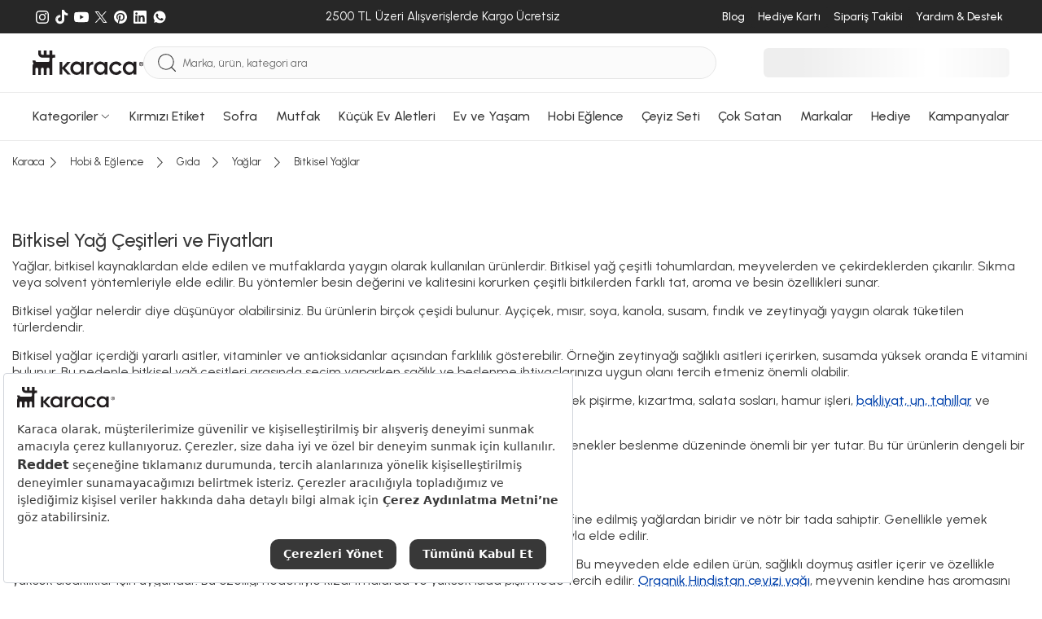

--- FILE ---
content_type: text/html; charset=utf-8
request_url: https://www.karaca.com/bitkisel-yaglar
body_size: 42505
content:
<!DOCTYPE html><html lang="tr"><head><meta charset="UTF-8"><meta http-equiv="X-UA-Compatible" content="IE=edge"><meta name="viewport" content="width=device-width, initial-scale=1.0, maximum-scale=5.0"><title>Bitkisel Yağlar: Doğal Bitkisel Yağları Keşfedin!</title><meta http-equiv="x-dns-prefetch-control" content="on" /><link rel="preconnect" href="https://cdn.karaca.com" /><link rel="preconnect" href="https://static.karaca.com" /><link rel="dns-prefetch" href="https://cdn.karaca.com" /><link rel="dns-prefetch" href="https://static.karaca.com" /><link rel="dns-prefetch" href="https://p2s.krc.com.tr" /><link rel="dns-prefetch" href="https://www.googletagmanager.com" /><link rel="dns-prefetch" href="https://connect.facebook.net" /><link rel="dns-prefetch" href="https://analytics.tiktok.com" /><link rel="dns-prefetch" href="https://collector.wawlabs.com" /><link rel="dns-prefetch" href="https://wps.relateddigital.com" /><link rel="dns-prefetch" href="https://js-agent.newrelic.com" /><link rel="dns-prefetch" href="https://panel.sorun.com.tr" /><link rel="dns-prefetch" href="https://sslwidget.criteo.com" /><link rel="preconnect" href="https://fonts.googleapis.com"><link rel="preconnect" href="https://fonts.gstatic.com" crossorigin><link href="https://fonts.googleapis.com/css2?family=Urbanist:ital,wght@0,100..900;1,100..900&display=swap" rel="stylesheet"><link rel="preload" href="https://fonts.googleapis.com/css2?family=Urbanist:ital,wght@0,100..900;1,100..900&display=swap" as="style"><link rel="preload" as="script" href="https://static.karaca.com/js/header.ea77de4a1ef67055cb02.js"><link rel="preload" as="script" href="https://static.karaca.com/js/custom-jquery.ea77de4a1ef67055cb02.js"><link rel="preload" as="script" href="https://static.karaca.com/js/react-header.ea77de4a1ef67055cb02.js"><link rel="preload" as="script" href="https://static.karaca.com/js/plp.ea77de4a1ef67055cb02.js"><link rel="preload" as="script" href="https://static.karaca.com/js/vital_vendors.ea77de4a1ef67055cb02.js"><link rel="preload" as="script" href="https://static.karaca.com/js/swiper_vendors.ea77de4a1ef67055cb02.js"><link rel="preload" as="script" href="https://static.karaca.com/js/otp_validation.ea77de4a1ef67055cb02.js"><link rel="preload" href="https://collector.wawlabs.com/karaca.js" as="script"> <script>
        window.dataLayer = window.dataLayer || [];
        window.dataLayer.push(
            {'userdefined': {'pagetype': 'category', 'iframe': false } });
    </script> <meta name="description" content="Karaca’da doğal bitkisel yağlarla sağlıklı bir yaşam tarzı benimseyin. Cilt ve saç bakımından mutfak kullanımına kadar her alanda faydalı!" /><link href="https://www.karaca.com/bitkisel-yaglar?page=2" rel="next" /><link href="https://www.karaca.com/bitkisel-yaglar" rel="canonical" /><meta property="og:image" content="https://www.karaca.com/catalog/view/assets/images/logos/karaca_1200x630.jpg"/><meta name="fb:app_id" content="159158334459349"/><meta name="og:url" content="https://www.karaca.com/bitkisel-yaglar"/><meta name="og:title" content="Bitkisel Yağlar: Doğal Bitkisel Yağları Keşfedin!"/><meta name="og:site_name" content="Yemek Takımı, Kahve Makinesi, Mutfak, Sofra ve Küçük Ev Aletleri - Karaca"/><meta name="og:description" content="Karaca’da doğal bitkisel yağlarla sağlıklı bir yaşam tarzı benimseyin. Cilt ve saç bakımından mutfak kullanımına kadar her alanda faydalı!"/><meta name="twitter:card" content="summary"/><meta name="twitter:site" content="@karacaonline"/><meta name="twitter:creator" content="@karacaonline"/><meta name="twitter:url" content="https://www.karaca.com/bitkisel-yaglar"/><meta name="twitter:title" content="Bitkisel Yağlar: Doğal Bitkisel Yağları Keşfedin!"/><meta name="twitter:description" content="Karaca’da doğal bitkisel yağlarla sağlıklı bir yaşam tarzı benimseyin. Cilt ve saç bakımından mutfak kullanımına kadar her alanda faydalı!"/><meta name="twitter:image" content="/catalog/view/theme/karaca/asset/img/content/no-image-meta.jpg"/><meta name="google-site-verification" content="FrkOQKb9ur73E3x3nWg9WfNhqrJjd0z72OqXRFvzalw"/><meta name="robots" content="index, follow"/> <script type="text/javascript">
        window.addEventListener('load', function() {
            document.addEventListener('scroll', initGTMOnEvent);
            document.addEventListener('mousemove', initGTMOnEvent);
            document.addEventListener('touchstart', initGTMOnEvent);
        });
        function initGTMOnEvent(event) {
            initGTM();
            event.currentTarget.removeEventListener(event.type, initGTMOnEvent);
        }
        function initGTM() {
            if (window.gtmDidInit) {
                return false;
            }
            window.gtmDidInit = true;
            const script = document.createElement('script');
            script.type = 'text/javascript';
            script.async = true;
            script.onload = () => {
                dataLayer.push({ event: 'gtm.js', 'gtm.start': new Date().getTime(), 'gtm.uniqueEventId': 0 });
            };
            script.src = 'https://www.googletagmanager.com/gtm.js?id=GTM-TFHKJ69';
            document.head.appendChild(script);
        }
    </script> <script>
        window.GlobalSetting = {
            storeId : "2",
            storeName : "karaca",
            path : "product/category",
            cdnUrl: "https://cdn.karaca.com/",
            staticUrl: "https://static.karaca.com",
            payment:{
                binLength : 8
            },
            otp:{
                register: 1,
                checkout: 1
            },
            lts: 0,
            wlt: 1,
            ds: 0,
            sas : 1,
        };
                window.registerPageActive =  false;
        window.newRegisterActive = false;
        window.isTopUpActive = false;
        window.isWalletClosed = true;
        window.wawlabsDidYouMenUrl = 'https://karaca.wawlabs.com/dum?q=';
        window.affiliateSources = [{"name":"rekommendie","time":604800,"source_name":"utm_source","user_value":"utm_campaign","campaign_value":"utm_term"}];
    </script> <script>
    document.addEventListener("DOMContentLoaded", function() {
        async function fetchAndRedirect(query) {
            if (!query.trim()) return;
            const controller = new AbortController();
            const timeoutId = setTimeout(() => controller.abort(), 20000);
            try {
                const storeMappings = {
                    0:  { cid: "KNZWB-423158357"},
                    1:  { cid: "KNZWB-2010915007"},
                    2:  { cid: "KNZWB-172774170"},
                    3:  { cid: "KNZWB-522637130"},
                    13: { cid: "KNZWB-4258142413"},
                    18:  { cid: "KNZWB-2136607811"},
                    22:  { cid: "KNZWB-3762213889"},
                };
                let storeId = "2";
                if (!storeMappings[storeId]) {
                    storeId = 2;
                }
                const storeInfo = storeMappings[storeId];
                const queryString = `filter=stores:${storeId}&cid=${storeInfo.cid}&q=${encodeURIComponent(query)}`;
                const url = `https://karaca.wawlabs.com/search?custom_result=True&rpp=10&pn=1&related_specs=true&${queryString}`;
                const response = await fetch(
                    url,
                    { method: 'GET', signal: controller.signal }
                );
                clearTimeout(timeoutId);
                const data = await response.json();
                if (data.results?.links?.data?.length > 0 && data.results.links.data[0].url) {
                    const originalUrl = new URL(data.results.links.data[0].url);
                    const newUrl = `${window.location.origin}${originalUrl.pathname}${originalUrl.search}`;
                    if (window.location.href !== newUrl) {
                        return window.location.href = newUrl;
                    }
                } else {
                    return window.location.href = `${window.location.origin}/product/search?q=${query}`;
                }
            } catch (error) {
                return window.location.href = `${window.location.origin}/product/search?q=${query}`;
            }
        }
        const searchForm = document.querySelector("#mobile-search");
        if (searchForm) {
            searchForm.addEventListener("submit", function(event) {
                event.preventDefault();
                triggerSearch();
            });
        }
        const searchButton = document.querySelector(".searchBtn");
        if (searchButton) {
            searchButton.addEventListener("click", function() {
                triggerSearch();
            });
        }
        function triggerSearch() {
            let searchValue = document.querySelector(".search").value;
            fetchAndRedirect(searchValue);
        }
    });
</script> <link rel="stylesheet" href="https://static.karaca.com/css/swiper_assets.ea77de4a1ef67055cb02.css"/><link rel="stylesheet" href="https://static.karaca.com/css/plp_assets.ea77de4a1ef67055cb02.css"/><link rel="stylesheet" href="https://static.karaca.com/css/font.ea77de4a1ef67055cb02.css"/><link rel="manifest" href="/manifest.json"/><link rel="apple-touch-icon" href="https://static.karaca.com/catalog/view/assets/images/icons/apple-touch/2_180x180.png" type="image/png"><link rel="icon" href="https://static.karaca.com/catalog/view/assets/images/icons/apple-touch/karaca-favicon.ico" type="image/x-icon"><link rel="shortcut icon" href="https://static.karaca.com/catalog/view/assets/images/icons/apple-touch/karaca-favicon.ico" type="image/x-icon"><meta name="apple-mobile-web-app-status-bar" content="#383838"><meta name="theme-color" content="#383838"> <script>
        if ('serviceWorker' in navigator) {
            window.addEventListener('load', () => {
                navigator.serviceWorker.register("/catalog/view/compiled/service-worker.js").then(registration => {
                }).catch(registrationError => {
                    console.log('SW registration failed: ', registrationError);
                });
            });
        }
    </script> <script>
            (function(){
                var s = document.createElement('script');
                s.src = "https://collector.wawlabs.com/karaca.js";
                s.async = "True";
                document.head.appendChild(s);
            })();
        </script> <script src="https://bundles.efilli.com/karaca.com.prod.js"></script> <meta name="p:domain_verify" content="4ed256ea45343410396d536c90220540"/><meta name="facebook-domain-verification" content="ad7b71rq5uinwgftqxoo4s7gb5ix6g" /><meta name="apple-itunes-app" content="app-id=1547965580"> <script type="application/javascript">
        !function(n,t,e,o,a,s,r,i,c){var u=a+"_q";n[a]=n[a]||{},n[u]=n[u]||[];for(var d=0;d<s.length;d++)r(n[a],n[u],s[d]);i=t.createElement(e),c=t.getElementsByTagName(e)[0],i.async=!0,i.src="https://cdn.adjust.com/adjust-smart-banner-latest.min.js",i.onload=function(){n[a]=n[a].default;for(var t=0;t<n[u].length;t++)n[a][n[u][t][0]]?n[a][n[u][t][0]].apply(n[a],n[u][t][1]):console.error("No such function found in "+a+": "+n[u][t][0]);n[u]=[]},c.parentNode.insertBefore(i,c)}(window,document,"script",0,"AdjustSmartBanner",["init","show","hide","setLanguage","setIosDeepLinkPath","setAndroidDeepLinkPath","setContext"],(function(n,t,e){n[e]=function(){t.push([e,arguments])}}));
        </script> </head><body data-store-id="2"><div class="d-none d-sm-block"><div class="top-banner-related-widget"></div></div><div id="multipleAddCart" class="krc-modal addtoBasketModal addtoCartPopup" style="display: none"><div class="krc-modal-content krc-modal-sm padding-content"><div class="krc-modal-header justify-content-end"><button type="button" class="close modalCloseCustom" data-dismiss="modal"><i class="krc-close-circle"></i></button></div><div class="krc-modal-body"><div class="basketPreview"><i class="krc-basket-done"></i></div><div class="krc-modal-title"><i class="krc-success"></i> Seçtiğiniz ürün sepete eklendi</div></div></div></div><header> <script>
                window.catalogPaginateStatus = true;
                window.catalogPaginateLimit  = 48;
                window.catalogPaginateInfiniteScrollLimit = 3;
            </script> <div class="megaMenuWrap" id="menu-188"><div class="megaMenu"><div class="container megaMenuContent"><div class="megaMenuLeft"><div class="itemGroup"><a href="/yemek-takimlari" data-track="track-navbar" aria-label="Yemek Takımları Menü Görseli" title="Yemek Takımları Menü Görseli"><div class="img"><figure><img src="https://cdn.karaca.com/rcman/cw200h200q90gm/image/categoryMenu/categoryBanner/1416100.jpg" srcset="https://cdn.karaca.com/rcman/cw200h200q90gm/image/categoryMenu/categoryBanner/1416100.jpg 1x, https://cdn.karaca.com/rcman/cw400h400q90gm/image/categoryMenu/categoryBanner/1416100.jpg 2x" alt="Yemek Takımları Menü Görseli" loading="lazy" aria-label="Yemek Takımları Menü Görseli" title="Yemek Takımları Menü Görseli"></figure></div></a><div class="itemGroupList"><div class="itemGroupHeadlineWrap"><a href="/yemek-takimlari" data-track="track-navbar" data-name="Yemek Takımları" aria-label="Yemek Takımları Menü Görseli" title="Yemek Takımları Menü Görseli"><span class="itemGroupHeadline">Yemek Takımları</span></a></div><ul><li><a class="w-100" href="/12-kisilik-yemek-takimi" data-track="track-navbar" data-name="12 Kişilik Yemek Takımı" aria-label="12 Kişilik Yemek Takımı Menü Görseli" title="12 Kişilik Yemek Takımı Menü Görseli">12 Kişilik Yemek Takımı</a></li><li><a class="w-100" href="/6-kisilik-yemek-takimi" data-track="track-navbar" data-name="6 Kişilik Yemek Takımı" aria-label="6 Kişilik Yemek Takımı Menü Görseli" title="6 Kişilik Yemek Takımı Menü Görseli">6 Kişilik Yemek Takımı</a></li><li><a class="w-100" href="/2-4-kisilik-yemek-takimi" data-track="track-navbar" data-name="2-4 Kişilik Yemek Takımı" aria-label="2-4 Kişilik Yemek Takımı Menü Görseli" title="2-4 Kişilik Yemek Takımı Menü Görseli">2-4 Kişilik Yemek Takımı</a></li></ul></div></div><div class="itemGroup"><a href="/kahvalti-takimi" data-track="track-navbar" aria-label="Kahvaltı Takımı Menü Görseli" title="Kahvaltı Takımı Menü Görseli"><div class="img"><figure><img src="https://cdn.karaca.com/rcman/cw200h200q90gm/image/categoryMenu/kahvalti-kategori-117.jpg" srcset="https://cdn.karaca.com/rcman/cw200h200q90gm/image/categoryMenu/kahvalti-kategori-117.jpg 1x, https://cdn.karaca.com/rcman/cw400h400q90gm/image/categoryMenu/kahvalti-kategori-117.jpg 2x" alt="Kahvaltı Takımı Menü Görseli" loading="lazy" aria-label="Kahvaltı Takımı Menü Görseli" title="Kahvaltı Takımı Menü Görseli"></figure></div></a><div class="itemGroupList"><div class="itemGroupHeadlineWrap"><a href="/kahvalti-takimi" data-track="track-navbar" data-name="Kahvaltı Takımı" aria-label="Kahvaltı Takımı Menü Görseli" title="Kahvaltı Takımı Menü Görseli"><span class="itemGroupHeadline">Kahvaltı Takımı</span></a></div><ul><li><a class="w-100" href="/6-kisilik-kahvalti-takimi" data-track="track-navbar" data-name="6 Kişilik Kahvaltı Takımı" aria-label="6 Kişilik Kahvaltı Takımı Menü Görseli" title="6 Kişilik Kahvaltı Takımı Menü Görseli">6 Kişilik Kahvaltı Takımı</a></li><li><a class="w-100" href="/4-kisilik-kahvalti-takimi" data-track="track-navbar" data-name="4 Kişilik Kahvaltı Takımı" aria-label="4 Kişilik Kahvaltı Takımı Menü Görseli" title="4 Kişilik Kahvaltı Takımı Menü Görseli">4 Kişilik Kahvaltı Takımı</a></li><li><a class="w-100" href="/tekli-kahvaltilik" data-track="track-navbar" data-name="Tekli Kahvaltılık" aria-label="Tekli Kahvaltılık Menü Görseli" title="Tekli Kahvaltılık Menü Görseli">Tekli Kahvaltılık</a></li></ul></div></div><div class="itemGroup"><a href="/catal-kasik-bicak-takimlari" data-track="track-navbar" aria-label="Çatal Kaşık Bıçak Takımları Menü Görseli" title="Çatal Kaşık Bıçak Takımları Menü Görseli"><div class="img"><figure><img src="https://cdn.karaca.com/rcman/cw200h200q90gm/image/categoryMenu/ckb-kategori-110725.jpg" srcset="https://cdn.karaca.com/rcman/cw200h200q90gm/image/categoryMenu/ckb-kategori-110725.jpg 1x, https://cdn.karaca.com/rcman/cw400h400q90gm/image/categoryMenu/ckb-kategori-110725.jpg 2x" alt="Çatal Kaşık Bıçak Takımları Menü Görseli" loading="lazy" aria-label="Çatal Kaşık Bıçak Takımları Menü Görseli" title="Çatal Kaşık Bıçak Takımları Menü Görseli"></figure></div></a><div class="itemGroupList"><div class="itemGroupHeadlineWrap"><a href="/catal-kasik-bicak-takimlari" data-track="track-navbar" data-name="Çatal Kaşık Bıçak Takımları" aria-label="Çatal Kaşık Bıçak Takımları Menü Görseli" title="Çatal Kaşık Bıçak Takımları Menü Görseli"><span class="itemGroupHeadline">Çatal Kaşık Bıçak Takımları</span></a></div><ul><li><a class="w-100" href="/12-kisilik-catal-kasik-bicak-takimi" data-track="track-navbar" data-name="12 Kişilik Çatal Kaşık Bıçak Takımı" aria-label="12 Kişilik Çatal Kaşık Bıçak Takımı Menü Görseli" title="12 Kişilik Çatal Kaşık Bıçak Takımı Menü Görseli">12 Kişilik Çatal Kaşık Bıçak Takımı</a></li><li><a class="w-100" href="/6-kisilik-catal-kasik-bicak-takimi" data-track="track-navbar" data-name="6 Kişilik Çatal Kaşık Bıçak Takımı" aria-label="6 Kişilik Çatal Kaşık Bıçak Takımı Menü Görseli" title="6 Kişilik Çatal Kaşık Bıçak Takımı Menü Görseli">6 Kişilik Çatal Kaşık Bıçak Takımı</a></li><li><a class="w-100" href="/tekli-catal-kasik-bicak-serileri" data-track="track-navbar" data-name="Tekli Çatal Kaşık Bıçak Serileri" aria-label="Tekli Çatal Kaşık Bıçak Serileri Menü Görseli" title="Tekli Çatal Kaşık Bıçak Serileri Menü Görseli">Tekli Çatal Kaşık Bıçak Serileri</a></li><li><a class="w-100" href="/dondurma-kasigi" data-track="track-navbar" data-name="Dondurma Kaşığı" aria-label="Dondurma Kaşığı Menü Görseli" title="Dondurma Kaşığı Menü Görseli">Dondurma Kaşığı</a></li><li><a class="w-100" href="/sofra-servis-seti" data-track="track-navbar" data-name="Sofra Servis Seti" aria-label="Sofra Servis Seti Menü Görseli" title="Sofra Servis Seti Menü Görseli">Sofra Servis Seti</a></li></ul></div></div><div class="itemGroup"><a href="/kahve-fincan-takimi" data-track="track-navbar" aria-label="Kahve Fincan Takımı Menü Görseli" title="Kahve Fincan Takımı Menü Görseli"><div class="img"><figure><img src="https://cdn.karaca.com/rcman/cw200h200q90gm/static/banner/2025/menu/kahve-fincan-takimi.jpeg" srcset="https://cdn.karaca.com/rcman/cw200h200q90gm/static/banner/2025/menu/kahve-fincan-takimi.jpeg 1x, https://cdn.karaca.com/rcman/cw400h400q90gm/static/banner/2025/menu/kahve-fincan-takimi.jpeg 2x" alt="Kahve Fincan Takımı Menü Görseli" loading="lazy" aria-label="Kahve Fincan Takımı Menü Görseli" title="Kahve Fincan Takımı Menü Görseli"></figure></div></a><div class="itemGroupList"><div class="itemGroupHeadlineWrap"><a href="/kahve-fincan-takimi" data-track="track-navbar" data-name="Kahve Fincan Takımı" aria-label="Kahve Fincan Takımı Menü Görseli" title="Kahve Fincan Takımı Menü Görseli"><span class="itemGroupHeadline">Kahve Fincan Takımı</span></a></div><ul></ul></div></div><div class="itemGroup"><a href="/icecek-sunum" data-track="track-navbar" aria-label="İçecek Sunum Menü Görseli" title="İçecek Sunum Menü Görseli"><div class="img"><figure><img src="https://cdn.karaca.com/rcman/cw200h200q90gm/image/categoryMenu/sofra-servis-sunum-110725.jpg" srcset="https://cdn.karaca.com/rcman/cw200h200q90gm/image/categoryMenu/sofra-servis-sunum-110725.jpg 1x, https://cdn.karaca.com/rcman/cw400h400q90gm/image/categoryMenu/sofra-servis-sunum-110725.jpg 2x" alt="İçecek Sunum Menü Görseli" loading="lazy" aria-label="İçecek Sunum Menü Görseli" title="İçecek Sunum Menü Görseli"></figure></div></a><div class="itemGroupList"><div class="itemGroupHeadlineWrap"><a href="/icecek-sunum" data-track="track-navbar" data-name="İçecek Sunum" aria-label="İçecek Sunum Menü Görseli" title="İçecek Sunum Menü Görseli"><span class="itemGroupHeadline">İçecek Sunum</span></a></div><ul><li><a class="w-100" href="/muglar-kupalar" data-track="track-navbar" data-name="Muglar Kupalar" aria-label="Muglar Kupalar Menü Görseli" title="Muglar Kupalar Menü Görseli">Muglar Kupalar</a></li><li><a class="w-100" href="/cay-fincan-takimi" data-track="track-navbar" data-name="Çay Fincan Takımı" aria-label="Çay Fincan Takımı Menü Görseli" title="Çay Fincan Takımı Menü Görseli">Çay Fincan Takımı</a></li><li><a class="w-100" href="/espresso-fincan-takimi" data-track="track-navbar" data-name="Espresso Fincan Takımı" aria-label="Espresso Fincan Takımı Menü Görseli" title="Espresso Fincan Takımı Menü Görseli">Espresso Fincan Takımı</a></li><li><a class="w-100" href="/surahi" data-track="track-navbar" data-name="Sürahi" aria-label="Sürahi Menü Görseli" title="Sürahi Menü Görseli">Sürahi</a></li></ul></div></div><div class="itemGroup"><a href="/bardak-bardak-seti" data-track="track-navbar" aria-label="Bardak Bardak Seti Menü Görseli" title="Bardak Bardak Seti Menü Görseli"><div class="img"><figure><img src="https://cdn.karaca.com/rcman/cw200h200q90gm/image/categoryMenu/categoryCookplusBanner/1411101.jpg" srcset="https://cdn.karaca.com/rcman/cw200h200q90gm/image/categoryMenu/categoryCookplusBanner/1411101.jpg 1x, https://cdn.karaca.com/rcman/cw400h400q90gm/image/categoryMenu/categoryCookplusBanner/1411101.jpg 2x" alt="Bardak Bardak Seti Menü Görseli" loading="lazy" aria-label="Bardak Bardak Seti Menü Görseli" title="Bardak Bardak Seti Menü Görseli"></figure></div></a><div class="itemGroupList"><div class="itemGroupHeadlineWrap"><a href="/bardak-bardak-seti" data-track="track-navbar" data-name="Bardak Bardak Seti" aria-label="Bardak Bardak Seti Menü Görseli" title="Bardak Bardak Seti Menü Görseli"><span class="itemGroupHeadline">Bardak Bardak Seti</span></a></div><ul><li><a class="w-100" href="/mesrubat-bardagi" data-track="track-navbar" data-name="Meşrubat Bardağı" aria-label="Meşrubat Bardağı Menü Görseli" title="Meşrubat Bardağı Menü Görseli">Meşrubat Bardağı</a></li><li><a class="w-100" href="/su-bardagi" data-track="track-navbar" data-name="Su Bardağı" aria-label="Su Bardağı Menü Görseli" title="Su Bardağı Menü Görseli">Su Bardağı</a></li><li><a class="w-100" href="/cay-bardagi" data-track="track-navbar" data-name="Çay Bardağı" aria-label="Çay Bardağı Menü Görseli" title="Çay Bardağı Menü Görseli">Çay Bardağı</a></li><li><a class="w-100" href="/kahve-yani-bardagi" data-track="track-navbar" data-name="Kahve Yanı Bardağı" aria-label="Kahve Yanı Bardağı Menü Görseli" title="Kahve Yanı Bardağı Menü Görseli">Kahve Yanı Bardağı</a></li><li><a class="w-100" href="/karaf-seti" data-track="track-navbar" data-name="Karaf Seti" aria-label="Karaf Seti Menü Görseli" title="Karaf Seti Menü Görseli">Karaf Seti</a></li><li><a class="w-100" href="/kadehler" data-track="track-navbar" data-name="Kadehler" aria-label="Kadehler Menü Görseli" title="Kadehler Menü Görseli">Kadehler</a></li><li><a class="w-100" href="/cay-seti" data-track="track-navbar" data-name="Çay Seti" aria-label="Çay Seti Menü Görseli" title="Çay Seti Menü Görseli">Çay Seti</a></li><li><a class="w-100" href="/bardak-altligi-ve-cay-tabagi" data-track="track-navbar" data-name="Bardak Altlığı ve Çay Tabağı" aria-label="Bardak Altlığı ve Çay Tabağı Menü Görseli" title="Bardak Altlığı ve Çay Tabağı Menü Görseli">Bardak Altlığı ve Çay Tabağı</a></li></ul></div></div><div class="itemGroup"><a href="/servis-sunum" data-track="track-navbar" aria-label="Servis Sunum Menü Görseli" title="Servis Sunum Menü Görseli"><div class="img"><figure><img src="https://cdn.karaca.com/rcman/cw200h200q90gm/image/categoryMenu/servis-sunum-kategori-117.jpg" srcset="https://cdn.karaca.com/rcman/cw200h200q90gm/image/categoryMenu/servis-sunum-kategori-117.jpg 1x, https://cdn.karaca.com/rcman/cw400h400q90gm/image/categoryMenu/servis-sunum-kategori-117.jpg 2x" alt="Servis Sunum Menü Görseli" loading="lazy" aria-label="Servis Sunum Menü Görseli" title="Servis Sunum Menü Görseli"></figure></div></a><div class="itemGroupList"><div class="itemGroupHeadlineWrap"><a href="/servis-sunum" data-track="track-navbar" data-name="Servis Sunum" aria-label="Servis Sunum Menü Görseli" title="Servis Sunum Menü Görseli"><span class="itemGroupHeadline">Servis Sunum</span></a></div><ul><li><a class="w-100" href="/kek-ve-pasta-takimlari" data-track="track-navbar" data-name="Kek ve Pasta Takımları" aria-label="Kek ve Pasta Takımları Menü Görseli" title="Kek ve Pasta Takımları Menü Görseli">Kek ve Pasta Takımları</a></li><li><a class="w-100" href="/kek-servis-ve-kek-fanuslari" data-track="track-navbar" data-name="Kek Servis ve Kek Fanusları" aria-label="Kek Servis ve Kek Fanusları Menü Görseli" title="Kek Servis ve Kek Fanusları Menü Görseli">Kek Servis ve Kek Fanusları</a></li><li><a class="w-100" href="/kurabiyelik" data-track="track-navbar" data-name="Kurabiyelik" aria-label="Kurabiyelik Menü Görseli" title="Kurabiyelik Menü Görseli">Kurabiyelik</a></li><li><a class="w-100" href="/degirmen" data-track="track-navbar" data-name="Değirmen" aria-label="Değirmen Menü Görseli" title="Değirmen Menü Görseli">Değirmen</a></li><li><a class="w-100" href="/yagdanlik-sirkelik" data-track="track-navbar" data-name="Yağdanlık Sirkelik" aria-label="Yağdanlık Sirkelik Menü Görseli" title="Yağdanlık Sirkelik Menü Görseli">Yağdanlık Sirkelik</a></li><li><a class="w-100" href="/tuzluk-biberlik" data-track="track-navbar" data-name="Tuzluk Biberlik" aria-label="Tuzluk Biberlik Menü Görseli" title="Tuzluk Biberlik Menü Görseli">Tuzluk Biberlik</a></li><li><a class="w-100" href="/tepsi" data-track="track-navbar" data-name="Tepsi" aria-label="Tepsi Menü Görseli" title="Tepsi Menü Görseli">Tepsi</a></li><li><a class="w-100" href="/meyvelik" data-track="track-navbar" data-name="Meyvelik" aria-label="Meyvelik Menü Görseli" title="Meyvelik Menü Görseli">Meyvelik</a></li><li><a class="w-100" href="/sekerlik" data-track="track-navbar" data-name="Şekerlik" aria-label="Şekerlik Menü Görseli" title="Şekerlik Menü Görseli">Şekerlik</a></li><li><a class="w-100" href="/pecetelik" data-track="track-navbar" data-name="Peçetelik" aria-label="Peçetelik Menü Görseli" title="Peçetelik Menü Görseli">Peçetelik</a></li><li><a class="w-100" href="/supla" data-track="track-navbar" data-name="Supla" aria-label="Supla Menü Görseli" title="Supla Menü Görseli">Supla</a></li><li><a class="w-100" href="/buz-kovasi" data-track="track-navbar" data-name="Buz Kovası" aria-label="Buz Kovası Menü Görseli" title="Buz Kovası Menü Görseli">Buz Kovası</a></li></ul></div></div><div class="itemGroup"><a href="/tekli-urunler" data-track="track-navbar" aria-label="Tekli Ürünler Menü Görseli" title="Tekli Ürünler Menü Görseli"><div class="img"><figure><img src="https://cdn.karaca.com/rcman/cw200h200q90gm/image/categoryMenu/tek-seri-110725.jpg" srcset="https://cdn.karaca.com/rcman/cw200h200q90gm/image/categoryMenu/tek-seri-110725.jpg 1x, https://cdn.karaca.com/rcman/cw400h400q90gm/image/categoryMenu/tek-seri-110725.jpg 2x" alt="Tekli Ürünler Menü Görseli" loading="lazy" aria-label="Tekli Ürünler Menü Görseli" title="Tekli Ürünler Menü Görseli"></figure></div></a><div class="itemGroupList"><div class="itemGroupHeadlineWrap"><a href="/tekli-urunler" data-track="track-navbar" data-name="Tekli Ürünler" aria-label="Tekli Ürünler Menü Görseli" title="Tekli Ürünler Menü Görseli"><span class="itemGroupHeadline">Tekli Ürünler</span></a></div><ul><li><a class="w-100" href="/tabak" data-track="track-navbar" data-name="Tabak" aria-label="Tabak Menü Görseli" title="Tabak Menü Görseli">Tabak</a></li><li><a class="w-100" href="/kaseler" data-track="track-navbar" data-name="Kaseler" aria-label="Kaseler Menü Görseli" title="Kaseler Menü Görseli">Kaseler</a></li><li><a class="w-100" href="/servis-tabagi" data-track="track-navbar" data-name="Servis Tabağı" aria-label="Servis Tabağı Menü Görseli" title="Servis Tabağı Menü Görseli">Servis Tabağı</a></li><li><a class="w-100" href="/pasta-tabagi" data-track="track-navbar" data-name="Pasta Tabağı" aria-label="Pasta Tabağı Menü Görseli" title="Pasta Tabağı Menü Görseli">Pasta Tabağı</a></li><li><a class="w-100" href="/cukur-tabak" data-track="track-navbar" data-name="Çukur Tabak" aria-label="Çukur Tabak Menü Görseli" title="Çukur Tabak Menü Görseli">Çukur Tabak</a></li><li><a class="w-100" href="/cerezlik" data-track="track-navbar" data-name="Çerezlik" aria-label="Çerezlik Menü Görseli" title="Çerezlik Menü Görseli">Çerezlik</a></li><li><a class="w-100" href="/kayik-tabak" data-track="track-navbar" data-name="Kayık Tabak" aria-label="Kayık Tabak Menü Görseli" title="Kayık Tabak Menü Görseli">Kayık Tabak</a></li></ul></div></div><div class="itemGroup"><a href="/sofra-tekstili" data-track="track-navbar" aria-label="Sofra Tekstili Menü Görseli" title="Sofra Tekstili Menü Görseli"><div class="img"><figure><img src="https://cdn.karaca.com/rcman/cw200h200q90gm/image/categoryMenu/sofra-ve-mutfak-tekstili-clp.jpg" srcset="https://cdn.karaca.com/rcman/cw200h200q90gm/image/categoryMenu/sofra-ve-mutfak-tekstili-clp.jpg 1x, https://cdn.karaca.com/rcman/cw400h400q90gm/image/categoryMenu/sofra-ve-mutfak-tekstili-clp.jpg 2x" alt="Sofra Tekstili Menü Görseli" loading="lazy" aria-label="Sofra Tekstili Menü Görseli" title="Sofra Tekstili Menü Görseli"></figure></div></a><div class="itemGroupList"><div class="itemGroupHeadlineWrap"><a href="/sofra-tekstili" data-track="track-navbar" data-name="Sofra Tekstili" aria-label="Sofra Tekstili Menü Görseli" title="Sofra Tekstili Menü Görseli"><span class="itemGroupHeadline">Sofra Tekstili</span></a></div><ul><li><a class="w-100" href="/pecete-pecete-halkalari" data-track="track-navbar" data-name="Peçete / Peçete Halkaları" aria-label="Peçete / Peçete Halkaları Menü Görseli" title="Peçete / Peçete Halkaları Menü Görseli">Peçete / Peçete Halkaları</a></li><li><a class="w-100" href="/masa-ortusu-takimi" data-track="track-navbar" data-name="Masa Örtüsü Takımı" aria-label="Masa Örtüsü Takımı Menü Görseli" title="Masa Örtüsü Takımı Menü Görseli">Masa Örtüsü Takımı</a></li><li><a class="w-100" href="/runner" data-track="track-navbar" data-name="Runner" aria-label="Runner Menü Görseli" title="Runner Menü Görseli">Runner</a></li><li><a class="w-100" href="/amerikan-servisleri" data-track="track-navbar" data-name="Amerikan Servisleri" aria-label="Amerikan Servisleri Menü Görseli" title="Amerikan Servisleri Menü Görseli">Amerikan Servisleri</a></li></ul></div></div></div></div></div><div class="megaOverlay"></div></div><div class="megaMenuWrap" id="menu-189"><div class="megaMenu"><div class="container megaMenuContent"><div class="megaMenuLeft"><div class="itemGroup"><a href="/pisirme" data-track="track-navbar" aria-label="Pişirme Menü Görseli" title="Pişirme Menü Görseli"><div class="img"><figure><img src="https://cdn.karaca.com/rcman/cw200h200q90gm/image/categoryMenu/tencere-kategori-110725.jpg" srcset="https://cdn.karaca.com/rcman/cw200h200q90gm/image/categoryMenu/tencere-kategori-110725.jpg 1x, https://cdn.karaca.com/rcman/cw400h400q90gm/image/categoryMenu/tencere-kategori-110725.jpg 2x" alt="Pişirme Menü Görseli" loading="lazy" aria-label="Pişirme Menü Görseli" title="Pişirme Menü Görseli"></figure></div></a><div class="itemGroupList"><div class="itemGroupHeadlineWrap"><a href="/pisirme" data-track="track-navbar" data-name="Pişirme" aria-label="Pişirme Menü Görseli" title="Pişirme Menü Görseli"><span class="itemGroupHeadline">Pişirme</span></a></div><ul><li><a class="w-100" href="/tencere-seti" data-track="track-navbar" data-name="Tencere Seti" aria-label="Tencere Seti Menü Görseli" title="Tencere Seti Menü Görseli">Tencere Seti</a></li><li><a class="w-100" href="/duduklu-tencere" data-track="track-navbar" data-name="Düdüklü Tencere" aria-label="Düdüklü Tencere Menü Görseli" title="Düdüklü Tencere Menü Görseli">Düdüklü Tencere</a></li><li><a class="w-100" href="/tek-tencere" data-track="track-navbar" data-name="Tekli Tencereler" aria-label="Tekli Tencereler Menü Görseli" title="Tekli Tencereler Menü Görseli">Tekli Tencereler</a></li><li><a class="w-100" href="/tek-tava" data-track="track-navbar" data-name="Tava ve Tava Setleri" aria-label="Tava ve Tava Setleri Menü Görseli" title="Tava ve Tava Setleri Menü Görseli">Tava ve Tava Setleri</a></li><li><a class="w-100" href="/kek-kaliplari" data-track="track-navbar" data-name="Kek Kalıpları" aria-label="Kek Kalıpları Menü Görseli" title="Kek Kalıpları Menü Görseli">Kek Kalıpları</a></li><li><a class="w-100" href="/sutluk-sosluk" data-track="track-navbar" data-name="Sos Tenceresi ve Sütlük" aria-label="Sos Tenceresi ve Sütlük Menü Görseli" title="Sos Tenceresi ve Sütlük Menü Görseli">Sos Tenceresi ve Sütlük</a></li><li><a class="w-100" href="/sahan-ve-sahan-seti" data-track="track-navbar" data-name="Sahan ve Sahan Seti" aria-label="Sahan ve Sahan Seti Menü Görseli" title="Sahan ve Sahan Seti Menü Görseli">Sahan ve Sahan Seti</a></li><li><a class="w-100" href="/celik-ceyiz-seti" data-track="track-navbar" data-name="Çelik Çeyiz Seti" aria-label="Çelik Çeyiz Seti Menü Görseli" title="Çelik Çeyiz Seti Menü Görseli">Çelik Çeyiz Seti</a></li><li><a class="w-100" href="/firin-kabi" data-track="track-navbar" data-name="Fırın Kabı" aria-label="Fırın Kabı Menü Görseli" title="Fırın Kabı Menü Görseli">Fırın Kabı</a></li></ul></div></div><div class="itemGroup"><a href="/saklama-duzenleme" data-track="track-navbar" aria-label="Saklama Düzenleme Menü Görseli" title="Saklama Düzenleme Menü Görseli"><div class="img"><figure><img src="https://cdn.karaca.com/rcman/cw200h200q90gm/image/categoryMenu/saklama-duzenlemee-clp.jpg" srcset="https://cdn.karaca.com/rcman/cw200h200q90gm/image/categoryMenu/saklama-duzenlemee-clp.jpg 1x, https://cdn.karaca.com/rcman/cw400h400q90gm/image/categoryMenu/saklama-duzenlemee-clp.jpg 2x" alt="Saklama Düzenleme Menü Görseli" loading="lazy" aria-label="Saklama Düzenleme Menü Görseli" title="Saklama Düzenleme Menü Görseli"></figure></div></a><div class="itemGroupList"><div class="itemGroupHeadlineWrap"><a href="/saklama-duzenleme" data-track="track-navbar" data-name="Saklama Düzenleme" aria-label="Saklama Düzenleme Menü Görseli" title="Saklama Düzenleme Menü Görseli"><span class="itemGroupHeadline">Saklama Düzenleme</span></a></div><ul><li><a class="w-100" href="/saklama-kabi" data-track="track-navbar" data-name="Saklama Kabı" aria-label="Saklama Kabı Menü Görseli" title="Saklama Kabı Menü Görseli">Saklama Kabı</a></li><li><a class="w-100" href="/baharatlik-baharat-takimi" data-track="track-navbar" data-name="Baharatlık ve Baharat Takımı" aria-label="Baharatlık ve Baharat Takımı Menü Görseli" title="Baharatlık ve Baharat Takımı Menü Görseli">Baharatlık ve Baharat Takımı</a></li><li><a class="w-100" href="/ekmek-sepeti-ve-kutusu" data-track="track-navbar" data-name="Ekmek Sepeti ve Kutusu" aria-label="Ekmek Sepeti ve Kutusu Menü Görseli" title="Ekmek Sepeti ve Kutusu Menü Görseli">Ekmek Sepeti ve Kutusu</a></li><li><a class="w-100" href="/kasiklik" data-track="track-navbar" data-name="Kaşıklık" aria-label="Kaşıklık Menü Görseli" title="Kaşıklık Menü Görseli">Kaşıklık</a></li><li><a class="w-100" href="/mutfak-organizer" data-track="track-navbar" data-name="Mutfak Organizer" aria-label="Mutfak Organizer Menü Görseli" title="Mutfak Organizer Menü Görseli">Mutfak Organizer</a></li><li><a class="w-100" href="/cop-kovalari" data-track="track-navbar" data-name="Çöp Kovaları" aria-label="Çöp Kovaları Menü Görseli" title="Çöp Kovaları Menü Görseli">Çöp Kovaları</a></li><li><a class="w-100" href="/kavanoz" data-track="track-navbar" data-name="Kavanoz" aria-label="Kavanoz Menü Görseli" title="Kavanoz Menü Görseli">Kavanoz</a></li></ul></div></div><div class="itemGroup"><a href="/bicak-bicak-seti" data-track="track-navbar" aria-label="Bıçak & Bıçak Seti Menü Görseli" title="Bıçak & Bıçak Seti Menü Görseli"><div class="img"><figure><img src="https://cdn.karaca.com/rcman/cw200h200q90gm/image/categoryMenu/hazirlik-gerecleri-5678.jpg" srcset="https://cdn.karaca.com/rcman/cw200h200q90gm/image/categoryMenu/hazirlik-gerecleri-5678.jpg 1x, https://cdn.karaca.com/rcman/cw400h400q90gm/image/categoryMenu/hazirlik-gerecleri-5678.jpg 2x" alt="Bıçak & Bıçak Seti Menü Görseli" loading="lazy" aria-label="Bıçak & Bıçak Seti Menü Görseli" title="Bıçak & Bıçak Seti Menü Görseli"></figure></div></a><div class="itemGroupList"><div class="itemGroupHeadlineWrap"><a href="/bicak-bicak-seti" data-track="track-navbar" data-name="Bıçak & Bıçak Seti" aria-label="Bıçak & Bıçak Seti Menü Görseli" title="Bıçak & Bıçak Seti Menü Görseli"><span class="itemGroupHeadline">Bıçak & Bıçak Seti</span></a></div><ul><li><a class="w-100" href="/bicak-seti" data-track="track-navbar" data-name="Bıçak Seti" aria-label="Bıçak Seti Menü Görseli" title="Bıçak Seti Menü Görseli">Bıçak Seti</a></li><li><a class="w-100" href="/ekmek-bicaklari" data-track="track-navbar" data-name="Ekmek Bıçakları" aria-label="Ekmek Bıçakları Menü Görseli" title="Ekmek Bıçakları Menü Görseli">Ekmek Bıçakları</a></li><li><a class="w-100" href="/sef-bicaklari" data-track="track-navbar" data-name="Şef Bıçakları" aria-label="Şef Bıçakları Menü Görseli" title="Şef Bıçakları Menü Görseli">Şef Bıçakları</a></li><li><a class="w-100" href="/soyma-bicaklari" data-track="track-navbar" data-name="Soyma Bıçakları" aria-label="Soyma Bıçakları Menü Görseli" title="Soyma Bıçakları Menü Görseli">Soyma Bıçakları</a></li></ul></div></div><div class="itemGroup"><a href="/mutfak-gerecleri" data-track="track-navbar" aria-label="Mutfak Gereçleri Menü Görseli" title="Mutfak Gereçleri Menü Görseli"><div class="img"><figure><img src="https://cdn.karaca.com/rcman/cw200h200q90gm/image/categoryMenu/servis-set-kategori-110725.jpg" srcset="https://cdn.karaca.com/rcman/cw200h200q90gm/image/categoryMenu/servis-set-kategori-110725.jpg 1x, https://cdn.karaca.com/rcman/cw400h400q90gm/image/categoryMenu/servis-set-kategori-110725.jpg 2x" alt="Mutfak Gereçleri Menü Görseli" loading="lazy" aria-label="Mutfak Gereçleri Menü Görseli" title="Mutfak Gereçleri Menü Görseli"></figure></div></a><div class="itemGroupList"><div class="itemGroupHeadlineWrap"><a href="/mutfak-gerecleri" data-track="track-navbar" data-name="Mutfak Gereçleri" aria-label="Mutfak Gereçleri Menü Görseli" title="Mutfak Gereçleri Menü Görseli"><span class="itemGroupHeadline">Mutfak Gereçleri</span></a></div><ul><li><a class="w-100" href="/kesme-tahtasi" data-track="track-navbar" data-name="Kesme ve Sunum Tahtası" aria-label="Kesme ve Sunum Tahtası Menü Görseli" title="Kesme ve Sunum Tahtası Menü Görseli">Kesme ve Sunum Tahtası</a></li><li><a class="w-100" href="/servis-gerecleri" data-track="track-navbar" data-name="Servis Gereçleri" aria-label="Servis Gereçleri Menü Görseli" title="Servis Gereçleri Menü Görseli">Servis Gereçleri</a></li><li><a class="w-100" href="/manuel-rondo-dograyici" data-track="track-navbar" data-name="Manuel Rondo ve Doğrayıcı" aria-label="Manuel Rondo ve Doğrayıcı Menü Görseli" title="Manuel Rondo ve Doğrayıcı Menü Görseli">Manuel Rondo ve Doğrayıcı</a></li><li><a class="w-100" href="/spatulalar" data-track="track-navbar" data-name="Spatulalar" aria-label="Spatulalar Menü Görseli" title="Spatulalar Menü Görseli">Spatulalar</a></li><li><a class="w-100" href="/soyacak" data-track="track-navbar" data-name="Soyacak" aria-label="Soyacak Menü Görseli" title="Soyacak Menü Görseli">Soyacak</a></li><li><a class="w-100" href="/olcek" data-track="track-navbar" data-name="Ölçek" aria-label="Ölçek Menü Görseli" title="Ölçek Menü Görseli">Ölçek</a></li><li><a class="w-100" href="/cok-amacli-makas" data-track="track-navbar" data-name="Mutfak Makası" aria-label="Mutfak Makası Menü Görseli" title="Mutfak Makası Menü Görseli">Mutfak Makası</a></li><li><a class="w-100" href="/rende" data-track="track-navbar" data-name="Rende" aria-label="Rende Menü Görseli" title="Rende Menü Görseli">Rende</a></li><li><a class="w-100" href="/suzgec" data-track="track-navbar" data-name="Süzgeç" aria-label="Süzgeç Menü Görseli" title="Süzgeç Menü Görseli">Süzgeç</a></li><li><a class="w-100" href="/karistirma-kabi" data-track="track-navbar" data-name="Karıştırma Kabı" aria-label="Karıştırma Kabı Menü Görseli" title="Karıştırma Kabı Menü Görseli">Karıştırma Kabı</a></li><li><a class="w-100" href="/sarimsak-ezici" data-track="track-navbar" data-name="Sarımsak Ezici" aria-label="Sarımsak Ezici Menü Görseli" title="Sarımsak Ezici Menü Görseli">Sarımsak Ezici</a></li><li><a class="w-100" href="/tirbuson" data-track="track-navbar" data-name="Tirbüşon" aria-label="Tirbüşon Menü Görseli" title="Tirbüşon Menü Görseli">Tirbüşon</a></li><li><a class="w-100" href="/sikacak" data-track="track-navbar" data-name="Sıkacak" aria-label="Sıkacak Menü Görseli" title="Sıkacak Menü Görseli">Sıkacak</a></li></ul></div></div><div class="itemGroup"><a href="/icecek-hazirlama" data-track="track-navbar" aria-label="İçecek Hazırlama Menü Görseli" title="İçecek Hazırlama Menü Görseli"><div class="img"><figure><img src="https://cdn.karaca.com/rcman/cw200h200q90gm/image/categoryMenu/caydanlik-kategori-set-110725.jpg" srcset="https://cdn.karaca.com/rcman/cw200h200q90gm/image/categoryMenu/caydanlik-kategori-set-110725.jpg 1x, https://cdn.karaca.com/rcman/cw400h400q90gm/image/categoryMenu/caydanlik-kategori-set-110725.jpg 2x" alt="İçecek Hazırlama Menü Görseli" loading="lazy" aria-label="İçecek Hazırlama Menü Görseli" title="İçecek Hazırlama Menü Görseli"></figure></div></a><div class="itemGroupList"><div class="itemGroupHeadlineWrap"><a href="/icecek-hazirlama" data-track="track-navbar" data-name="İçecek Hazırlama" aria-label="İçecek Hazırlama Menü Görseli" title="İçecek Hazırlama Menü Görseli"><span class="itemGroupHeadline">İçecek Hazırlama</span></a></div><ul><li><a class="w-100" href="/termos" data-track="track-navbar" data-name="Termos" aria-label="Termos Menü Görseli" title="Termos Menü Görseli">Termos</a></li><li><a class="w-100" href="/caydanlik" data-track="track-navbar" data-name="Çaydanlık" aria-label="Çaydanlık Menü Görseli" title="Çaydanlık Menü Görseli">Çaydanlık</a></li><li><a class="w-100" href="/demlik" data-track="track-navbar" data-name="Demlik" aria-label="Demlik Menü Görseli" title="Demlik Menü Görseli">Demlik</a></li><li><a class="w-100" href="/french-press" data-track="track-navbar" data-name="French Press" aria-label="French Press Menü Görseli" title="French Press Menü Görseli">French Press</a></li><li><a class="w-100" href="/kahve-ekipmanlari" data-track="track-navbar" data-name="Kahve Ekipmanları" aria-label="Kahve Ekipmanları Menü Görseli" title="Kahve Ekipmanları Menü Görseli">Kahve Ekipmanları</a></li><li><a class="w-100" href="/cezve-ve-cezve-takimi" data-track="track-navbar" data-name="Cezve ve Cezve Takımı" aria-label="Cezve ve Cezve Takımı Menü Görseli" title="Cezve ve Cezve Takımı Menü Görseli">Cezve ve Cezve Takımı</a></li><li><a class="w-100" href="/kokteyl" data-track="track-navbar" data-name="Kokteyl Ekipmanları" aria-label="Kokteyl Ekipmanları Menü Görseli" title="Kokteyl Ekipmanları Menü Görseli">Kokteyl Ekipmanları</a></li></ul></div></div><div class="itemGroup"><a href="/mutfak-tekstili" data-track="track-navbar" aria-label="Mutfak Tekstili Menü Görseli" title="Mutfak Tekstili Menü Görseli"><div class="img"><figure><img src="https://cdn.karaca.com/rcman/cw200h200q90gm/image/categoryMenu/mutfak-tekstili-kategori-110725.jpg" srcset="https://cdn.karaca.com/rcman/cw200h200q90gm/image/categoryMenu/mutfak-tekstili-kategori-110725.jpg 1x, https://cdn.karaca.com/rcman/cw400h400q90gm/image/categoryMenu/mutfak-tekstili-kategori-110725.jpg 2x" alt="Mutfak Tekstili Menü Görseli" loading="lazy" aria-label="Mutfak Tekstili Menü Görseli" title="Mutfak Tekstili Menü Görseli"></figure></div></a><div class="itemGroupList"><div class="itemGroupHeadlineWrap"><a href="/mutfak-tekstili" data-track="track-navbar" data-name="Mutfak Tekstili" aria-label="Mutfak Tekstili Menü Görseli" title="Mutfak Tekstili Menü Görseli"><span class="itemGroupHeadline">Mutfak Tekstili</span></a></div><ul><li><a class="w-100" href="/mutfak-havlusu" data-track="track-navbar" data-name="Mutfak Havlusu" aria-label="Mutfak Havlusu Menü Görseli" title="Mutfak Havlusu Menü Görseli">Mutfak Havlusu</a></li><li><a class="w-100" href="/mutfak-onlugu" data-track="track-navbar" data-name="Mutfak Önlüğü" aria-label="Mutfak Önlüğü Menü Görseli" title="Mutfak Önlüğü Menü Görseli">Mutfak Önlüğü</a></li></ul></div></div></div></div></div><div class="megaOverlay"></div></div><div class="megaMenuWrap" id="menu-190"><div class="megaMenu"><div class="container megaMenuContent"><div class="megaMenuLeft"><div class="itemGroup"><a href="/kahve-makineleri" data-track="track-navbar" aria-label="Kahve Makineleri Menü Görseli" title="Kahve Makineleri Menü Görseli"><div class="img"><figure><img src="https://cdn.karaca.com/rcman/cw200h200q90gm/image/categoryMenu/turk-kahve-makinesi-kategori-110725.jpg" srcset="https://cdn.karaca.com/rcman/cw200h200q90gm/image/categoryMenu/turk-kahve-makinesi-kategori-110725.jpg 1x, https://cdn.karaca.com/rcman/cw400h400q90gm/image/categoryMenu/turk-kahve-makinesi-kategori-110725.jpg 2x" alt="Kahve Makineleri Menü Görseli" loading="lazy" aria-label="Kahve Makineleri Menü Görseli" title="Kahve Makineleri Menü Görseli"></figure></div></a><div class="itemGroupList"><div class="itemGroupHeadlineWrap"><a href="/kahve-makineleri" data-track="track-navbar" data-name="Kahve Makineleri" aria-label="Kahve Makineleri Menü Görseli" title="Kahve Makineleri Menü Görseli"><span class="itemGroupHeadline">Kahve Makineleri</span></a></div><ul><li><a class="w-100" href="/turk-kahve-makinesi" data-track="track-navbar" data-name="Türk Kahve Makinesi" aria-label="Türk Kahve Makinesi Menü Görseli" title="Türk Kahve Makinesi Menü Görseli">Türk Kahve Makinesi</a></li><li><a class="w-100" href="/filtre-kahve-makinesi" data-track="track-navbar" data-name="Filtre Kahve Makinesi" aria-label="Filtre Kahve Makinesi Menü Görseli" title="Filtre Kahve Makinesi Menü Görseli">Filtre Kahve Makinesi</a></li><li><a class="w-100" href="/espresso-makinesi" data-track="track-navbar" data-name="Espresso Makinesi" aria-label="Espresso Makinesi Menü Görseli" title="Espresso Makinesi Menü Görseli">Espresso Makinesi</a></li></ul></div></div><div class="itemGroup"><a href="/elektrikli-icecek-hazirlama" data-track="track-navbar" aria-label="Elektrikli İçecek Hazırlama Menü Görseli" title="Elektrikli İçecek Hazırlama Menü Görseli"><div class="img"><figure><img src="https://cdn.karaca.com/rcman/cw200h200q90gm/image/categoryMenu/cayci-kea-110724.jpg" srcset="https://cdn.karaca.com/rcman/cw200h200q90gm/image/categoryMenu/cayci-kea-110724.jpg 1x, https://cdn.karaca.com/rcman/cw400h400q90gm/image/categoryMenu/cayci-kea-110724.jpg 2x" alt="Elektrikli İçecek Hazırlama Menü Görseli" loading="lazy" aria-label="Elektrikli İçecek Hazırlama Menü Görseli" title="Elektrikli İçecek Hazırlama Menü Görseli"></figure></div></a><div class="itemGroupList"><div class="itemGroupHeadlineWrap"><a href="/elektrikli-icecek-hazirlama" data-track="track-navbar" data-name="Elektrikli İçecek Hazırlama" aria-label="Elektrikli İçecek Hazırlama Menü Görseli" title="Elektrikli İçecek Hazırlama Menü Görseli"><span class="itemGroupHeadline">Elektrikli İçecek Hazırlama</span></a></div><ul><li><a class="w-100" href="/cayci-cay-makinesi" data-track="track-navbar" data-name="Çaycı - Çay Makinesi" aria-label="Çaycı - Çay Makinesi Menü Görseli" title="Çaycı - Çay Makinesi Menü Görseli">Çaycı - Çay Makinesi</a></li><li><a class="w-100" href="/su-isiticisi-kettle" data-track="track-navbar" data-name="Su Isıtıcısı Kettle" aria-label="Su Isıtıcısı Kettle Menü Görseli" title="Su Isıtıcısı Kettle Menü Görseli">Su Isıtıcısı Kettle</a></li><li><a class="w-100" href="/smoothie-blender" data-track="track-navbar" data-name="Smoothie Blender" aria-label="Smoothie Blender Menü Görseli" title="Smoothie Blender Menü Görseli">Smoothie Blender</a></li><li><a class="w-100" href="/kati-meyve-sikacagi" data-track="track-navbar" data-name="Katı Meyve Sıkacağı" aria-label="Katı Meyve Sıkacağı Menü Görseli" title="Katı Meyve Sıkacağı Menü Görseli">Katı Meyve Sıkacağı</a></li><li><a class="w-100" href="/narenciye-sikacagi" data-track="track-navbar" data-name="Narenciye Sıkacağı" aria-label="Narenciye Sıkacağı Menü Görseli" title="Narenciye Sıkacağı Menü Görseli">Narenciye Sıkacağı</a></li></ul></div></div><div class="itemGroup"><a href="/gida-hazirlama" data-track="track-navbar" aria-label="Gıda Hazırlama Menü Görseli" title="Gıda Hazırlama Menü Görseli"><div class="img"><figure><img src="https://cdn.karaca.com/rcman/cw200h200q90gm/image/categoryMenu/kea-elektrikli-kategori-110725.jpg" srcset="https://cdn.karaca.com/rcman/cw200h200q90gm/image/categoryMenu/kea-elektrikli-kategori-110725.jpg 1x, https://cdn.karaca.com/rcman/cw400h400q90gm/image/categoryMenu/kea-elektrikli-kategori-110725.jpg 2x" alt="Gıda Hazırlama Menü Görseli" loading="lazy" aria-label="Gıda Hazırlama Menü Görseli" title="Gıda Hazırlama Menü Görseli"></figure></div></a><div class="itemGroupList"><div class="itemGroupHeadlineWrap"><a href="/gida-hazirlama" data-track="track-navbar" data-name="Gıda Hazırlama" aria-label="Gıda Hazırlama Menü Görseli" title="Gıda Hazırlama Menü Görseli"><span class="itemGroupHeadline">Gıda Hazırlama</span></a></div><ul><li><a class="w-100" href="/mutfak-sefi" data-track="track-navbar" data-name="Mutfak Şefi ve Hamur Yoğurma Makinesi" aria-label="Mutfak Şefi ve Hamur Yoğurma Makinesi Menü Görseli" title="Mutfak Şefi ve Hamur Yoğurma Makinesi Menü Görseli">Mutfak Şefi ve Hamur Yoğurma Makinesi</a></li><li><a class="w-100" href="/mutfak-robotu" data-track="track-navbar" data-name="Mutfak Robotu" aria-label="Mutfak Robotu Menü Görseli" title="Mutfak Robotu Menü Görseli">Mutfak Robotu</a></li><li><a class="w-100" href="/el-mikseri-ve-blenderi" data-track="track-navbar" data-name="El Mikseri ve Blenderı" aria-label="El Mikseri ve Blenderı Menü Görseli" title="El Mikseri ve Blenderı Menü Görseli">El Mikseri ve Blenderı</a></li><li><a class="w-100" href="/dograyici-ve-rondo" data-track="track-navbar" data-name="Doğrayıcı ve Rondo" aria-label="Doğrayıcı ve Rondo Menü Görseli" title="Doğrayıcı ve Rondo Menü Görseli">Doğrayıcı ve Rondo</a></li><li><a class="w-100" href="/kiyma-makinesi" data-track="track-navbar" data-name="Kıyma Makinesi" aria-label="Kıyma Makinesi Menü Görseli" title="Kıyma Makinesi Menü Görseli">Kıyma Makinesi</a></li><li><a class="w-100" href="/makarna-makinesi" data-track="track-navbar" data-name="Makarna Makinesi" aria-label="Makarna Makinesi Menü Görseli" title="Makarna Makinesi Menü Görseli">Makarna Makinesi</a></li><li><a class="w-100" href="/yogurt-makinesi" data-track="track-navbar" data-name="Yoğurt Makinesi" aria-label="Yoğurt Makinesi Menü Görseli" title="Yoğurt Makinesi Menü Görseli">Yoğurt Makinesi</a></li><li><a class="w-100" href="/dondurma-makinesi" data-track="track-navbar" data-name="Dondurma Makinesi" aria-label="Dondurma Makinesi Menü Görseli" title="Dondurma Makinesi Menü Görseli">Dondurma Makinesi</a></li><li><a class="w-100" href="/pamuk-seker" data-track="track-navbar" data-name="Pamuk Şeker Makinesi" aria-label="Pamuk Şeker Makinesi Menü Görseli" title="Pamuk Şeker Makinesi Menü Görseli">Pamuk Şeker Makinesi</a></li></ul></div></div><div class="itemGroup"><a href="/elektrikli-pisirme" data-track="track-navbar" aria-label="Elektrikli Pişirme Aletleri Menü Görseli" title="Elektrikli Pişirme Aletleri Menü Görseli"><div class="img"><figure><img src="https://cdn.karaca.com/rcman/cw200h200q90gm/image/categoryMenu/elektrikli-pisirici-kea-110725.jpg" srcset="https://cdn.karaca.com/rcman/cw200h200q90gm/image/categoryMenu/elektrikli-pisirici-kea-110725.jpg 1x, https://cdn.karaca.com/rcman/cw400h400q90gm/image/categoryMenu/elektrikli-pisirici-kea-110725.jpg 2x" alt="Elektrikli Pişirme Aletleri Menü Görseli" loading="lazy" aria-label="Elektrikli Pişirme Aletleri Menü Görseli" title="Elektrikli Pişirme Aletleri Menü Görseli"></figure></div></a><div class="itemGroupList"><div class="itemGroupHeadlineWrap"><a href="/elektrikli-pisirme" data-track="track-navbar" data-name="Elektrikli Pişirme Aletleri" aria-label="Elektrikli Pişirme Aletleri Menü Görseli" title="Elektrikli Pişirme Aletleri Menü Görseli"><span class="itemGroupHeadline">Elektrikli Pişirme Aletleri</span></a></div><ul><li><a class="w-100" href="/tost-makinesi" data-track="track-navbar" data-name="Tost Makinesi" aria-label="Tost Makinesi Menü Görseli" title="Tost Makinesi Menü Görseli">Tost Makinesi</a></li><li><a class="w-100" href="/pizza-makinesi" data-track="track-navbar" data-name="Pizza Makinesi" aria-label="Pizza Makinesi Menü Görseli" title="Pizza Makinesi Menü Görseli">Pizza Makinesi</a></li><li><a class="w-100" href="/ekmek-kizartma-makinesi" data-track="track-navbar" data-name="Ekmek Kızartma Makinesi" aria-label="Ekmek Kızartma Makinesi Menü Görseli" title="Ekmek Kızartma Makinesi Menü Görseli">Ekmek Kızartma Makinesi</a></li><li><a class="w-100" href="/fritoz" data-track="track-navbar" data-name="Fritöz ve Airfryer" aria-label="Fritöz ve Airfryer Menü Görseli" title="Fritöz ve Airfryer Menü Görseli">Fritöz ve Airfryer</a></li><li><a class="w-100" href="/ekmek-yapma-makinesi" data-track="track-navbar" data-name="Ekmek Yapma Makinesi" aria-label="Ekmek Yapma Makinesi Menü Görseli" title="Ekmek Yapma Makinesi Menü Görseli">Ekmek Yapma Makinesi</a></li><li><a class="w-100" href="/waffle-makinesi" data-track="track-navbar" data-name="Waffle Makinesi" aria-label="Waffle Makinesi Menü Görseli" title="Waffle Makinesi Menü Görseli">Waffle Makinesi</a></li><li><a class="w-100" href="/firin" data-track="track-navbar" data-name="Fırın" aria-label="Fırın Menü Görseli" title="Fırın Menü Görseli">Fırın</a></li><li><a class="w-100" href="/hotdog-sosis-makinesi" data-track="track-navbar" data-name="Hotdog Sosis Makinesi" aria-label="Hotdog Sosis Makinesi Menü Görseli" title="Hotdog Sosis Makinesi Menü Görseli">Hotdog Sosis Makinesi</a></li><li><a class="w-100" href="/misir-patlatma-makinesi" data-track="track-navbar" data-name="Mısır Patlatma Makinesi" aria-label="Mısır Patlatma Makinesi Menü Görseli" title="Mısır Patlatma Makinesi Menü Görseli">Mısır Patlatma Makinesi</a></li></ul></div></div><div class="itemGroup"><a href="/elektrikli-supurge" data-track="track-navbar" aria-label="Elektrikli Süpürge Menü Görseli" title="Elektrikli Süpürge Menü Görseli"><div class="img"><figure><img src="https://cdn.karaca.com/rcman/cw200h200q90gm/image/categoryMenu/elektrikli-supurgeler-kategori-110725.jpg" srcset="https://cdn.karaca.com/rcman/cw200h200q90gm/image/categoryMenu/elektrikli-supurgeler-kategori-110725.jpg 1x, https://cdn.karaca.com/rcman/cw400h400q90gm/image/categoryMenu/elektrikli-supurgeler-kategori-110725.jpg 2x" alt="Elektrikli Süpürge Menü Görseli" loading="lazy" aria-label="Elektrikli Süpürge Menü Görseli" title="Elektrikli Süpürge Menü Görseli"></figure></div></a><div class="itemGroupList"><div class="itemGroupHeadlineWrap"><a href="/elektrikli-supurge" data-track="track-navbar" data-name="Elektrikli Süpürge" aria-label="Elektrikli Süpürge Menü Görseli" title="Elektrikli Süpürge Menü Görseli"><span class="itemGroupHeadline">Elektrikli Süpürge</span></a></div><ul><li><a class="w-100" href="/dikey-supurge" data-track="track-navbar" data-name="Dikey Süpürge" aria-label="Dikey Süpürge Menü Görseli" title="Dikey Süpürge Menü Görseli">Dikey Süpürge</a></li><li><a class="w-100" href="/toz-torbasiz-supurge" data-track="track-navbar" data-name="Toz Torbasız Süpürge" aria-label="Toz Torbasız Süpürge Menü Görseli" title="Toz Torbasız Süpürge Menü Görseli">Toz Torbasız Süpürge</a></li><li><a class="w-100" href="/hali-ve-koltuk-yikama-makinesi" data-track="track-navbar" data-name="Halı ve Koltuk Yıkama Makinesi" aria-label="Halı ve Koltuk Yıkama Makinesi Menü Görseli" title="Halı ve Koltuk Yıkama Makinesi Menü Görseli">Halı ve Koltuk Yıkama Makinesi</a></li><li><a class="w-100" href="/robot-supurge" data-track="track-navbar" data-name="Robot Süpürge" aria-label="Robot Süpürge Menü Görseli" title="Robot Süpürge Menü Görseli">Robot Süpürge</a></li><li><a class="w-100" href="/islak-kuru-kablosuz-supurge" data-track="track-navbar" data-name="Islak Kuru Kablosuz Süpürge" aria-label="Islak Kuru Kablosuz Süpürge Menü Görseli" title="Islak Kuru Kablosuz Süpürge Menü Görseli">Islak Kuru Kablosuz Süpürge</a></li></ul></div></div><div class="itemGroup"><a href="/utuler" data-track="track-navbar" aria-label="Ütüler Menü Görseli" title="Ütüler Menü Görseli"><div class="img"><figure><img src="https://cdn.karaca.com/rcman/cw200h200q90gm/image/categoryMenu/utuler-guncel-clp.jpg" srcset="https://cdn.karaca.com/rcman/cw200h200q90gm/image/categoryMenu/utuler-guncel-clp.jpg 1x, https://cdn.karaca.com/rcman/cw400h400q90gm/image/categoryMenu/utuler-guncel-clp.jpg 2x" alt="Ütüler Menü Görseli" loading="lazy" aria-label="Ütüler Menü Görseli" title="Ütüler Menü Görseli"></figure></div></a><div class="itemGroupList"><div class="itemGroupHeadlineWrap"><a href="/utuler" data-track="track-navbar" data-name="Ütüler" aria-label="Ütüler Menü Görseli" title="Ütüler Menü Görseli"><span class="itemGroupHeadline">Ütüler</span></a></div><ul><li><a class="w-100" href="/buhar-kazanli-utuler" data-track="track-navbar" data-name="Buhar Kazanlı Ütüler" aria-label="Buhar Kazanlı Ütüler Menü Görseli" title="Buhar Kazanlı Ütüler Menü Görseli">Buhar Kazanlı Ütüler</a></li></ul></div></div><div class="itemGroup"><a href="/elektrikli-ev-aletleri" data-track="track-navbar" aria-label="Elektrikli Ev Aletleri Menü Görseli" title="Elektrikli Ev Aletleri Menü Görseli"><div class="img"><figure><img src="https://cdn.karaca.com/rcman/cw200h200q90gm/image/categoryMenu/elektrikli-ev.png" srcset="https://cdn.karaca.com/rcman/cw200h200q90gm/image/categoryMenu/elektrikli-ev.png 1x, https://cdn.karaca.com/rcman/cw400h400q90gm/image/categoryMenu/elektrikli-ev.png 2x" alt="Elektrikli Ev Aletleri Menü Görseli" loading="lazy" aria-label="Elektrikli Ev Aletleri Menü Görseli" title="Elektrikli Ev Aletleri Menü Görseli"></figure></div></a><div class="itemGroupList"><div class="itemGroupHeadlineWrap"><a href="/elektrikli-ev-aletleri" data-track="track-navbar" data-name="Elektrikli Ev Aletleri" aria-label="Elektrikli Ev Aletleri Menü Görseli" title="Elektrikli Ev Aletleri Menü Görseli"><span class="itemGroupHeadline">Elektrikli Ev Aletleri</span></a></div><ul><li><a class="w-100" href="/hava-temizleme-hava-nemlendirme" data-track="track-navbar" data-name="Hava Temizleme ve Hava Nemlendirme" aria-label="Hava Temizleme ve Hava Nemlendirme Menü Görseli" title="Hava Temizleme ve Hava Nemlendirme Menü Görseli">Hava Temizleme ve Hava Nemlendirme</a></li><li><a class="w-100" href="/vantilator" data-track="track-navbar" data-name="Vantilatör" aria-label="Vantilatör Menü Görseli" title="Vantilatör Menü Görseli">Vantilatör</a></li><li><a class="w-100" href="/su-aritma-cihazi" data-track="track-navbar" data-name="Su Arıtma Cihazı" aria-label="Su Arıtma Cihazı Menü Görseli" title="Su Arıtma Cihazı Menü Görseli">Su Arıtma Cihazı</a></li><li><a class="w-100" href="/mutfak-tartisi" data-track="track-navbar" data-name="Mutfak Tartısı" aria-label="Mutfak Tartısı Menü Görseli" title="Mutfak Tartısı Menü Görseli">Mutfak Tartısı</a></li><li><a class="w-100" href="/vakum-makineleri" data-track="track-navbar" data-name="Vakum Makineleri" aria-label="Vakum Makineleri Menü Görseli" title="Vakum Makineleri Menü Görseli">Vakum Makineleri</a></li></ul></div></div><div class="itemGroup"><a href="/kisisel-bakim" data-track="track-navbar" aria-label="Kişisel Bakım Menü Görseli" title="Kişisel Bakım Menü Görseli"><div class="img"><figure><img src="https://cdn.karaca.com/rcman/cw200h200q90gm/image/categoryMenu/hairmony-gorsel-rev.jpg" srcset="https://cdn.karaca.com/rcman/cw200h200q90gm/image/categoryMenu/hairmony-gorsel-rev.jpg 1x, https://cdn.karaca.com/rcman/cw400h400q90gm/image/categoryMenu/hairmony-gorsel-rev.jpg 2x" alt="Kişisel Bakım Menü Görseli" loading="lazy" aria-label="Kişisel Bakım Menü Görseli" title="Kişisel Bakım Menü Görseli"></figure></div></a><div class="itemGroupList"><div class="itemGroupHeadlineWrap"><a href="/kisisel-bakim" data-track="track-navbar" data-name="Kişisel Bakım" aria-label="Kişisel Bakım Menü Görseli" title="Kişisel Bakım Menü Görseli"><span class="itemGroupHeadline">Kişisel Bakım</span></a></div><ul><li><a class="w-100" href="/sac-sekillendirici" data-track="track-navbar" data-name="Saç Şekillendirici" aria-label="Saç Şekillendirici Menü Görseli" title="Saç Şekillendirici Menü Görseli">Saç Şekillendirici</a></li><li><a class="w-100" href="/agiz-bakim" data-track="track-navbar" data-name="Ağız Bakım" aria-label="Ağız Bakım Menü Görseli" title="Ağız Bakım Menü Görseli">Ağız Bakım</a></li><li><a class="w-100" href="/epilasyon-aletleri" data-track="track-navbar" data-name="Epilasyon Aletleri" aria-label="Epilasyon Aletleri Menü Görseli" title="Epilasyon Aletleri Menü Görseli">Epilasyon Aletleri</a></li><li><a class="w-100" href="/sac-kurutma-makinesi" data-track="track-navbar" data-name="Saç Kurutma Makinesi" aria-label="Saç Kurutma Makinesi Menü Görseli" title="Saç Kurutma Makinesi Menü Görseli">Saç Kurutma Makinesi</a></li></ul></div></div><div class="itemGroup"><a href="/elektrikli-ceyiz-seti" data-track="track-navbar" aria-label="Elektrikli Çeyiz Seti Menü Görseli" title="Elektrikli Çeyiz Seti Menü Görseli"><div class="img"><figure><img src="https://cdn.karaca.com/rcman/cw200h200q90gm/image/categoryMenu/elektrikli-ceyiz-seti.jpg" srcset="https://cdn.karaca.com/rcman/cw200h200q90gm/image/categoryMenu/elektrikli-ceyiz-seti.jpg 1x, https://cdn.karaca.com/rcman/cw400h400q90gm/image/categoryMenu/elektrikli-ceyiz-seti.jpg 2x" alt="Elektrikli Çeyiz Seti Menü Görseli" loading="lazy" aria-label="Elektrikli Çeyiz Seti Menü Görseli" title="Elektrikli Çeyiz Seti Menü Görseli"></figure></div></a><div class="itemGroupList"><div class="itemGroupHeadlineWrap"><a href="/elektrikli-ceyiz-seti" data-track="track-navbar" data-name="Elektrikli Çeyiz Seti" aria-label="Elektrikli Çeyiz Seti Menü Görseli" title="Elektrikli Çeyiz Seti Menü Görseli"><span class="itemGroupHeadline">Elektrikli Çeyiz Seti</span></a></div><ul></ul></div></div></div></div></div><div class="megaOverlay"></div></div><div class="megaMenuWrap" id="menu-191"><div class="megaMenu"><div class="container megaMenuContent"><div class="megaMenuLeft"><div class="itemGroup"><a href="/yatak-odasi" data-track="track-navbar" aria-label="Yatak Odası Menü Görseli" title="Yatak Odası Menü Görseli"><div class="img"><figure><img src="https://cdn.karaca.com/rcman/cw200h200q90gm/image/categoryMenu/karacaHomeCLP/8680214341353-1.jpg" srcset="https://cdn.karaca.com/rcman/cw200h200q90gm/image/categoryMenu/karacaHomeCLP/8680214341353-1.jpg 1x, https://cdn.karaca.com/rcman/cw400h400q90gm/image/categoryMenu/karacaHomeCLP/8680214341353-1.jpg 2x" alt="Yatak Odası Menü Görseli" loading="lazy" aria-label="Yatak Odası Menü Görseli" title="Yatak Odası Menü Görseli"></figure></div></a><div class="itemGroupList"><div class="itemGroupHeadlineWrap"><a href="/yatak-odasi" data-track="track-navbar" data-name="Yatak Odası" aria-label="Yatak Odası Menü Görseli" title="Yatak Odası Menü Görseli"><span class="itemGroupHeadline">Yatak Odası</span></a></div><ul><li><a class="w-100" href="/nevresim-takimlari" data-track="track-navbar" data-name="Nevresim Takımları" aria-label="Nevresim Takımları Menü Görseli" title="Nevresim Takımları Menü Görseli">Nevresim Takımları</a></li><li><a class="w-100" href="/pike-takimlari" data-track="track-navbar" data-name="Pike Takımları" aria-label="Pike Takımları Menü Görseli" title="Pike Takımları Menü Görseli">Pike Takımları</a></li><li><a class="w-100" href="/yatak-ortuleri" data-track="track-navbar" data-name="Yatak Örtüleri" aria-label="Yatak Örtüleri Menü Görseli" title="Yatak Örtüleri Menü Görseli">Yatak Örtüleri</a></li><li><a class="w-100" href="/battaniye" data-track="track-navbar" data-name="Battaniye" aria-label="Battaniye Menü Görseli" title="Battaniye Menü Görseli">Battaniye</a></li><li><a class="w-100" href="/yorgan" data-track="track-navbar" data-name="Yorgan" aria-label="Yorgan Menü Görseli" title="Yorgan Menü Görseli">Yorgan</a></li><li><a class="w-100" href="/carsaf" data-track="track-navbar" data-name="Çarşaflar" aria-label="Çarşaflar Menü Görseli" title="Çarşaflar Menü Görseli">Çarşaflar</a></li><li><a class="w-100" href="/uyku-setleri" data-track="track-navbar" data-name="Uyku Setleri" aria-label="Uyku Setleri Menü Görseli" title="Uyku Setleri Menü Görseli">Uyku Setleri</a></li><li><a class="w-100" href="/yastik-kilifi" data-track="track-navbar" data-name="Yastık Kılıfı" aria-label="Yastık Kılıfı Menü Görseli" title="Yastık Kılıfı Menü Görseli">Yastık Kılıfı</a></li><li><a class="w-100" href="/alez" data-track="track-navbar" data-name="Alez" aria-label="Alez Menü Görseli" title="Alez Menü Görseli">Alez</a></li><li><a class="w-100" href="/yatak-odasi-ceyiz-seti" data-track="track-navbar" data-name="Yatak Odası Çeyiz Seti" aria-label="Yatak Odası Çeyiz Seti Menü Görseli" title="Yatak Odası Çeyiz Seti Menü Görseli">Yatak Odası Çeyiz Seti</a></li></ul></div></div><div class="itemGroup"><a href="/dekorasyon" data-track="track-navbar" aria-label="Dekorasyon Menü Görseli" title="Dekorasyon Menü Görseli"><div class="img"><figure><img src="https://cdn.karaca.com/rcman/cw200h200q90gm/image/categoryMenu/dekoratif-clp.jpg" srcset="https://cdn.karaca.com/rcman/cw200h200q90gm/image/categoryMenu/dekoratif-clp.jpg 1x, https://cdn.karaca.com/rcman/cw400h400q90gm/image/categoryMenu/dekoratif-clp.jpg 2x" alt="Dekorasyon Menü Görseli" loading="lazy" aria-label="Dekorasyon Menü Görseli" title="Dekorasyon Menü Görseli"></figure></div></a><div class="itemGroupList"><div class="itemGroupHeadlineWrap"><a href="/dekorasyon" data-track="track-navbar" data-name="Dekorasyon" aria-label="Dekorasyon Menü Görseli" title="Dekorasyon Menü Görseli"><span class="itemGroupHeadline">Dekorasyon</span></a></div><ul><li><a class="w-100" href="/dekoratif-aksesuar" data-track="track-navbar" data-name="Dekoratif Aksesuar" aria-label="Dekoratif Aksesuar Menü Görseli" title="Dekoratif Aksesuar Menü Görseli">Dekoratif Aksesuar</a></li><li><a class="w-100" href="/aydinlatma" data-track="track-navbar" data-name="Aydınlatma" aria-label="Aydınlatma Menü Görseli" title="Aydınlatma Menü Görseli">Aydınlatma</a></li><li><a class="w-100" href="/kirlentler" data-track="track-navbar" data-name="Kırlentler" aria-label="Kırlentler Menü Görseli" title="Kırlentler Menü Görseli">Kırlentler</a></li><li><a class="w-100" href="/vazo" data-track="track-navbar" data-name="Vazo" aria-label="Vazo Menü Görseli" title="Vazo Menü Görseli">Vazo</a></li><li><a class="w-100" href="/cerceve" data-track="track-navbar" data-name="Çerçeve" aria-label="Çerçeve Menü Görseli" title="Çerçeve Menü Görseli">Çerçeve</a></li><li><a class="w-100" href="/dekoratif-tepsi" data-track="track-navbar" data-name="Dekoratif Tepsi" aria-label="Dekoratif Tepsi Menü Görseli" title="Dekoratif Tepsi Menü Görseli">Dekoratif Tepsi</a></li><li><a class="w-100" href="/biblo" data-track="track-navbar" data-name="Biblo" aria-label="Biblo Menü Görseli" title="Biblo Menü Görseli">Biblo</a></li><li><a class="w-100" href="/dekoratif-tabak" data-track="track-navbar" data-name="Dekoratif Tabak" aria-label="Dekoratif Tabak Menü Görseli" title="Dekoratif Tabak Menü Görseli">Dekoratif Tabak</a></li><li><a class="w-100" href="/samdan-mumluk" data-track="track-navbar" data-name="Şamdan - Mumluk" aria-label="Şamdan - Mumluk Menü Görseli" title="Şamdan - Mumluk Menü Görseli">Şamdan - Mumluk</a></li><li><a class="w-100" href="/anahtarlik" data-track="track-navbar" data-name="Anahtarlık" aria-label="Anahtarlık Menü Görseli" title="Anahtarlık Menü Görseli">Anahtarlık</a></li><li><a class="w-100" href="/saksi-cicek" data-track="track-navbar" data-name="Saksı / Çiçek" aria-label="Saksı / Çiçek Menü Görseli" title="Saksı / Çiçek Menü Görseli">Saksı / Çiçek</a></li><li><a class="w-100" href="/yilbasi-cam-agaci" data-track="track-navbar" data-name="Yılbaşı Çam Ağacı" aria-label="Yılbaşı Çam Ağacı Menü Görseli" title="Yılbaşı Çam Ağacı Menü Görseli">Yılbaşı Çam Ağacı</a></li><li><a class="w-100" href="/mum" data-track="track-navbar" data-name="Mum" aria-label="Mum Menü Görseli" title="Mum Menü Görseli">Mum</a></li><li><a class="w-100" href="/sepet-organizer" data-track="track-navbar" data-name="Sepet - Organizer" aria-label="Sepet - Organizer Menü Görseli" title="Sepet - Organizer Menü Görseli">Sepet - Organizer</a></li></ul></div></div><div class="itemGroup"><a href="/halilar" data-track="track-navbar" aria-label="Halılar Menü Görseli" title="Halılar Menü Görseli"><div class="img"><figure><img src="https://cdn.karaca.com/rcman/cw200h200q90gm/image/categoryMenu/halilar-clp-12.jpg" srcset="https://cdn.karaca.com/rcman/cw200h200q90gm/image/categoryMenu/halilar-clp-12.jpg 1x, https://cdn.karaca.com/rcman/cw400h400q90gm/image/categoryMenu/halilar-clp-12.jpg 2x" alt="Halılar Menü Görseli" loading="lazy" aria-label="Halılar Menü Görseli" title="Halılar Menü Görseli"></figure></div></a><div class="itemGroupList"><div class="itemGroupHeadlineWrap"><a href="/halilar" data-track="track-navbar" data-name="Halılar" aria-label="Halılar Menü Görseli" title="Halılar Menü Görseli"><span class="itemGroupHeadline">Halılar</span></a></div><ul><li><a class="w-100" href="/yolluk" data-track="track-navbar" data-name="Yolluk" aria-label="Yolluk Menü Görseli" title="Yolluk Menü Görseli">Yolluk</a></li><li><a class="w-100" href="/oda-halisi" data-track="track-navbar" data-name="Oda Halısı" aria-label="Oda Halısı Menü Görseli" title="Oda Halısı Menü Görseli">Oda Halısı</a></li><li><a class="w-100" href="/salon-halisi" data-track="track-navbar" data-name="Salon Halısı" aria-label="Salon Halısı Menü Görseli" title="Salon Halısı Menü Görseli">Salon Halısı</a></li><li><a class="w-100" href="/paspas" data-track="track-navbar" data-name="Paspas" aria-label="Paspas Menü Görseli" title="Paspas Menü Görseli">Paspas</a></li><li><a class="w-100" href="/kapi-onu-paspasi" data-track="track-navbar" data-name="Kapı Önü Paspası" aria-label="Kapı Önü Paspası Menü Görseli" title="Kapı Önü Paspası Menü Görseli">Kapı Önü Paspası</a></li><li><a class="w-100" href="/cocuk-genc-halisi" data-track="track-navbar" data-name="Çocuk / Genç Halısı" aria-label="Çocuk / Genç Halısı Menü Görseli" title="Çocuk / Genç Halısı Menü Görseli">Çocuk / Genç Halısı</a></li><li><a class="w-100" href="/kilim" data-track="track-navbar" data-name="Kilim" aria-label="Kilim Menü Görseli" title="Kilim Menü Görseli">Kilim</a></li></ul></div></div><div class="itemGroup"><a href="/banyo" data-track="track-navbar" aria-label="Banyo Menü Görseli" title="Banyo Menü Görseli"><div class="img"><figure><img src="https://cdn.karaca.com/rcman/cw200h200q90gm/image/categoryMenu/karacaHomeCLP/2113243.jpg" srcset="https://cdn.karaca.com/rcman/cw200h200q90gm/image/categoryMenu/karacaHomeCLP/2113243.jpg 1x, https://cdn.karaca.com/rcman/cw400h400q90gm/image/categoryMenu/karacaHomeCLP/2113243.jpg 2x" alt="Banyo Menü Görseli" loading="lazy" aria-label="Banyo Menü Görseli" title="Banyo Menü Görseli"></figure></div></a><div class="itemGroupList"><div class="itemGroupHeadlineWrap"><a href="/banyo" data-track="track-navbar" data-name="Banyo" aria-label="Banyo Menü Görseli" title="Banyo Menü Görseli"><span class="itemGroupHeadline">Banyo</span></a></div><ul><li><a class="w-100" href="/havlu" data-track="track-navbar" data-name="Havlu" aria-label="Havlu Menü Görseli" title="Havlu Menü Görseli">Havlu</a></li><li><a class="w-100" href="/bornoz" data-track="track-navbar" data-name="Bornoz" aria-label="Bornoz Menü Görseli" title="Bornoz Menü Görseli">Bornoz</a></li><li><a class="w-100" href="/banyo-aksesuarlari" data-track="track-navbar" data-name="Banyo Aksesuarları" aria-label="Banyo Aksesuarları Menü Görseli" title="Banyo Aksesuarları Menü Görseli">Banyo Aksesuarları</a></li><li><a class="w-100" href="/banyo-paspasi" data-track="track-navbar" data-name="Banyo Paspası" aria-label="Banyo Paspası Menü Görseli" title="Banyo Paspası Menü Görseli">Banyo Paspası</a></li><li><a class="w-100" href="/banyo-setleri" data-track="track-navbar" data-name="Banyo Seti" aria-label="Banyo Seti Menü Görseli" title="Banyo Seti Menü Görseli">Banyo Seti</a></li></ul></div></div><div class="itemGroup"><a href="/ev-gerecleri" data-track="track-navbar" aria-label="Ev Gereçleri Menü Görseli" title="Ev Gereçleri Menü Görseli"><div class="img"><figure><img src="https://cdn.karaca.com/rcman/cw200h200q90gm/image/categoryMenu/categoryCookplusBanner/2113023.jpg" srcset="https://cdn.karaca.com/rcman/cw200h200q90gm/image/categoryMenu/categoryCookplusBanner/2113023.jpg 1x, https://cdn.karaca.com/rcman/cw400h400q90gm/image/categoryMenu/categoryCookplusBanner/2113023.jpg 2x" alt="Ev Gereçleri Menü Görseli" loading="lazy" aria-label="Ev Gereçleri Menü Görseli" title="Ev Gereçleri Menü Görseli"></figure></div></a><div class="itemGroupList"><div class="itemGroupHeadlineWrap"><a href="/ev-gerecleri" data-track="track-navbar" data-name="Ev Gereçleri" aria-label="Ev Gereçleri Menü Görseli" title="Ev Gereçleri Menü Görseli"><span class="itemGroupHeadline">Ev Gereçleri</span></a></div><ul><li><a class="w-100" href="/utu-masasi" data-track="track-navbar" data-name="Ütü Masası" aria-label="Ütü Masası Menü Görseli" title="Ütü Masası Menü Görseli">Ütü Masası</a></li><li><a class="w-100" href="/camasir-askisi" data-track="track-navbar" data-name="Çamaşır Askısı" aria-label="Çamaşır Askısı Menü Görseli" title="Çamaşır Askısı Menü Görseli">Çamaşır Askısı</a></li><li><a class="w-100" href="/camasir-sepeti" data-track="track-navbar" data-name="Çamaşır Sepeti" aria-label="Çamaşır Sepeti Menü Görseli" title="Çamaşır Sepeti Menü Görseli">Çamaşır Sepeti</a></li><li><a class="w-100" href="/cop-kovasi" data-track="track-navbar" data-name="Çöp Kovası" aria-label="Çöp Kovası Menü Görseli" title="Çöp Kovası Menü Görseli">Çöp Kovası</a></li><li><a class="w-100" href="/ev-terligi" data-track="track-navbar" data-name="Ev Terliği" aria-label="Ev Terliği Menü Görseli" title="Ev Terliği Menü Görseli">Ev Terliği</a></li></ul></div></div><div class="itemGroup"><a href="/perde" data-track="track-navbar" aria-label="Perde Menü Görseli" title="Perde Menü Görseli"><div class="img"><figure><img src="https://cdn.karaca.com/rcman/cw200h200q90gm/image/categoryMenu/perde-kategori.jpg" srcset="https://cdn.karaca.com/rcman/cw200h200q90gm/image/categoryMenu/perde-kategori.jpg 1x, https://cdn.karaca.com/rcman/cw400h400q90gm/image/categoryMenu/perde-kategori.jpg 2x" alt="Perde Menü Görseli" loading="lazy" aria-label="Perde Menü Görseli" title="Perde Menü Görseli"></figure></div></a><div class="itemGroupList"><div class="itemGroupHeadlineWrap"><a href="/perde" data-track="track-navbar" data-name="Perde" aria-label="Perde Menü Görseli" title="Perde Menü Görseli"><span class="itemGroupHeadline">Perde</span></a></div><ul></ul></div></div><div class="itemGroup"><a href="/anne-bebek" data-track="track-navbar" aria-label="Anne & Bebek Menü Görseli" title="Anne & Bebek Menü Görseli"><div class="img"><figure><img src="https://cdn.karaca.com/rcman/cw200h200q90gm/static/banner/2025/menu/anne-bebek.jpg" srcset="https://cdn.karaca.com/rcman/cw200h200q90gm/static/banner/2025/menu/anne-bebek.jpg 1x, https://cdn.karaca.com/rcman/cw400h400q90gm/static/banner/2025/menu/anne-bebek.jpg 2x" alt="Anne & Bebek Menü Görseli" loading="lazy" aria-label="Anne & Bebek Menü Görseli" title="Anne & Bebek Menü Görseli"></figure></div></a><div class="itemGroupList"><div class="itemGroupHeadlineWrap"><a href="/anne-bebek" data-track="track-navbar" data-name="Anne & Bebek" aria-label="Anne & Bebek Menü Görseli" title="Anne & Bebek Menü Görseli"><span class="itemGroupHeadline">Anne & Bebek</span></a></div><ul><li><a class="w-100" href="/bebek-odasi" data-track="track-navbar" data-name="Bebek Odası Tekstili" aria-label="Bebek Odası Tekstili Menü Görseli" title="Bebek Odası Tekstili Menü Görseli">Bebek Odası Tekstili</a></li><li><a class="w-100" href="/cocuk-genc-odasi" data-track="track-navbar" data-name="Çocuk Genç Odası Tekstili" aria-label="Çocuk Genç Odası Tekstili Menü Görseli" title="Çocuk Genç Odası Tekstili Menü Görseli">Çocuk Genç Odası Tekstili</a></li><li><a class="w-100" href="/bebek-cocuk-bornozlari" data-track="track-navbar" data-name="Bebek Çocuk Bornozları" aria-label="Bebek Çocuk Bornozları Menü Görseli" title="Bebek Çocuk Bornozları Menü Görseli">Bebek Çocuk Bornozları</a></li><li><a class="w-100" href="/mama-takimlari" data-track="track-navbar" data-name="Mama Takımı" aria-label="Mama Takımı Menü Görseli" title="Mama Takımı Menü Görseli">Mama Takımı</a></li></ul></div></div><div class="itemGroup"><a href="/aydinlatma" data-track="track-navbar" aria-label="Aydınlatma Menü Görseli" title="Aydınlatma Menü Görseli"><div class="img"><figure><img src="https://cdn.karaca.com/rcman/cw200h200q90gm/static/banner/2025/menu/aydinlatmaa-clp.jpg" srcset="https://cdn.karaca.com/rcman/cw200h200q90gm/static/banner/2025/menu/aydinlatmaa-clp.jpg 1x, https://cdn.karaca.com/rcman/cw400h400q90gm/static/banner/2025/menu/aydinlatmaa-clp.jpg 2x" alt="Aydınlatma Menü Görseli" loading="lazy" aria-label="Aydınlatma Menü Görseli" title="Aydınlatma Menü Görseli"></figure></div></a><div class="itemGroupList"><div class="itemGroupHeadlineWrap"><a href="/aydinlatma" data-track="track-navbar" data-name="Aydınlatma" aria-label="Aydınlatma Menü Görseli" title="Aydınlatma Menü Görseli"><span class="itemGroupHeadline">Aydınlatma</span></a></div><ul></ul></div></div></div></div></div><div class="megaOverlay"></div></div><div class="megaMenuWrap" id="menu-4277"><div class="megaMenu"><div class="container megaMenuContent"><div class="megaMenuLeft"><div class="itemGroup"><a href="/spor-outdoor" data-track="track-navbar" aria-label="Spor & Outdoor Menü Görseli" title="Spor & Outdoor Menü Görseli"><div class="img"><figure><img src="https://cdn.karaca.com/rcman/cw200h200q90gm/image/categoryMenu/ft-spor-malzemeleri-clp.jpg" srcset="https://cdn.karaca.com/rcman/cw200h200q90gm/image/categoryMenu/ft-spor-malzemeleri-clp.jpg 1x, https://cdn.karaca.com/rcman/cw400h400q90gm/image/categoryMenu/ft-spor-malzemeleri-clp.jpg 2x" alt="Spor & Outdoor Menü Görseli" loading="lazy" aria-label="Spor & Outdoor Menü Görseli" title="Spor & Outdoor Menü Görseli"></figure></div></a><div class="itemGroupList"><div class="itemGroupHeadlineWrap"><a href="/spor-outdoor" data-track="track-navbar" data-name="Spor & Outdoor" aria-label="Spor & Outdoor Menü Görseli" title="Spor & Outdoor Menü Görseli"><span class="itemGroupHeadline">Spor & Outdoor</span></a></div><ul><li><a class="w-100" href="/kisisel-termos" data-track="track-navbar" data-name="Kişisel Termos" aria-label="Kişisel Termos Menü Görseli" title="Kişisel Termos Menü Görseli">Kişisel Termos</a></li><li><a class="w-100" href="/suluklar-mataralar" data-track="track-navbar" data-name="Suluklar Mataralar" aria-label="Suluklar Mataralar Menü Görseli" title="Suluklar Mataralar Menü Görseli">Suluklar Mataralar</a></li><li><a class="w-100" href="/mangal-ve-ekipmanlari" data-track="track-navbar" data-name="Mangal ve Ekipmanları" aria-label="Mangal ve Ekipmanları Menü Görseli" title="Mangal ve Ekipmanları Menü Görseli">Mangal ve Ekipmanları</a></li><li><a class="w-100" href="/kamp-malzemeleri" data-track="track-navbar" data-name="Kamp Malzemeleri" aria-label="Kamp Malzemeleri Menü Görseli" title="Kamp Malzemeleri Menü Görseli">Kamp Malzemeleri</a></li><li><a class="w-100" href="/spor-malzemeleri" data-track="track-navbar" data-name="Spor Malzemeleri" aria-label="Spor Malzemeleri Menü Görseli" title="Spor Malzemeleri Menü Görseli">Spor Malzemeleri</a></li></ul></div></div><div class="itemGroup"><a href="/parti" data-track="track-navbar" aria-label="Parti Menü Görseli" title="Parti Menü Görseli"><div class="img"><figure><img src="https://cdn.karaca.com/rcman/cw200h200q90gm/image/categoryMenu/ft-parti-clp.jpg" srcset="https://cdn.karaca.com/rcman/cw200h200q90gm/image/categoryMenu/ft-parti-clp.jpg 1x, https://cdn.karaca.com/rcman/cw400h400q90gm/image/categoryMenu/ft-parti-clp.jpg 2x" alt="Parti Menü Görseli" loading="lazy" aria-label="Parti Menü Görseli" title="Parti Menü Görseli"></figure></div></a><div class="itemGroupList"><div class="itemGroupHeadlineWrap"><a href="/parti" data-track="track-navbar" data-name="Parti" aria-label="Parti Menü Görseli" title="Parti Menü Görseli"><span class="itemGroupHeadline">Parti</span></a></div><ul><li><a class="w-100" href="/parti-kostumu" data-track="track-navbar" data-name="Parti Kostümü" aria-label="Parti Kostümü Menü Görseli" title="Parti Kostümü Menü Görseli">Parti Kostümü</a></li><li><a class="w-100" href="/parti-malzemeleri" data-track="track-navbar" data-name="Parti Malzemeleri" aria-label="Parti Malzemeleri Menü Görseli" title="Parti Malzemeleri Menü Görseli">Parti Malzemeleri</a></li></ul></div></div><div class="itemGroup"><a href="/kisisel-bakim-urunleri" data-track="track-navbar" aria-label="Kişisel Bakım ve Kozmetik Menü Görseli" title="Kişisel Bakım ve Kozmetik Menü Görseli"><div class="img"><figure><img src="https://cdn.karaca.com/rcman/cw200h200q90gm/image/categoryMenu/appkategori/kozmetik-kategori.jpg" srcset="https://cdn.karaca.com/rcman/cw200h200q90gm/image/categoryMenu/appkategori/kozmetik-kategori.jpg 1x, https://cdn.karaca.com/rcman/cw400h400q90gm/image/categoryMenu/appkategori/kozmetik-kategori.jpg 2x" alt="Kişisel Bakım ve Kozmetik Menü Görseli" loading="lazy" aria-label="Kişisel Bakım ve Kozmetik Menü Görseli" title="Kişisel Bakım ve Kozmetik Menü Görseli"></figure></div></a><div class="itemGroupList"><div class="itemGroupHeadlineWrap"><a href="/kisisel-bakim-urunleri" data-track="track-navbar" data-name="Kişisel Bakım ve Kozmetik" aria-label="Kişisel Bakım ve Kozmetik Menü Görseli" title="Kişisel Bakım ve Kozmetik Menü Görseli"><span class="itemGroupHeadline">Kişisel Bakım ve Kozmetik</span></a></div><ul><li><a class="w-100" href="/koku" data-track="track-navbar" data-name="Koku" aria-label="Koku Menü Görseli" title="Koku Menü Görseli">Koku</a></li><li><a class="w-100" href="/kolonya" data-track="track-navbar" data-name="Kolonya" aria-label="Kolonya Menü Görseli" title="Kolonya Menü Görseli">Kolonya</a></li><li><a class="w-100" href="/vucut-spreyi" data-track="track-navbar" data-name="Vücut Spreyi" aria-label="Vücut Spreyi Menü Görseli" title="Vücut Spreyi Menü Görseli">Vücut Spreyi</a></li><li><a class="w-100" href="/sabun" data-track="track-navbar" data-name="Sabun" aria-label="Sabun Menü Görseli" title="Sabun Menü Görseli">Sabun</a></li><li><a class="w-100" href="/taki-toka" data-track="track-navbar" data-name="Takı Toka" aria-label="Takı Toka Menü Görseli" title="Takı Toka Menü Görseli">Takı Toka</a></li><li><a class="w-100" href="/bakim-malzemeleri" data-track="track-navbar" data-name="Bakım Malzemeleri" aria-label="Bakım Malzemeleri Menü Görseli" title="Bakım Malzemeleri Menü Görseli">Bakım Malzemeleri</a></li></ul></div></div><div class="itemGroup"><a href="/kirtasiye" data-track="track-navbar" aria-label="Kırtasiye Menü Görseli" title="Kırtasiye Menü Görseli"><div class="img"><figure><img src="https://cdn.karaca.com/rcman/cw200h200q90gm/image/categoryMenu/ft-kirtasiye-clp.jpg" srcset="https://cdn.karaca.com/rcman/cw200h200q90gm/image/categoryMenu/ft-kirtasiye-clp.jpg 1x, https://cdn.karaca.com/rcman/cw400h400q90gm/image/categoryMenu/ft-kirtasiye-clp.jpg 2x" alt="Kırtasiye Menü Görseli" loading="lazy" aria-label="Kırtasiye Menü Görseli" title="Kırtasiye Menü Görseli"></figure></div></a><div class="itemGroupList"><div class="itemGroupHeadlineWrap"><a href="/kirtasiye" data-track="track-navbar" data-name="Kırtasiye" aria-label="Kırtasiye Menü Görseli" title="Kırtasiye Menü Görseli"><span class="itemGroupHeadline">Kırtasiye</span></a></div><ul><li><a class="w-100" href="/kalem" data-track="track-navbar" data-name="Kalem" aria-label="Kalem Menü Görseli" title="Kalem Menü Görseli">Kalem</a></li><li><a class="w-100" href="/ofis-malzemeleri" data-track="track-navbar" data-name="Ofis Malzemeleri" aria-label="Ofis Malzemeleri Menü Görseli" title="Ofis Malzemeleri Menü Görseli">Ofis Malzemeleri</a></li><li><a class="w-100" href="/ajanda-ve-not-defteri" data-track="track-navbar" data-name="Ajanda ve Not Defteri" aria-label="Ajanda ve Not Defteri Menü Görseli" title="Ajanda ve Not Defteri Menü Görseli">Ajanda ve Not Defteri</a></li><li><a class="w-100" href="/takvim-ve-planlayici" data-track="track-navbar" data-name="Takvimler ve Planlayıcılar" aria-label="Takvimler ve Planlayıcılar Menü Görseli" title="Takvimler ve Planlayıcılar Menü Görseli">Takvimler ve Planlayıcılar</a></li><li><a class="w-100" href="/elektronik" data-track="track-navbar" data-name="Elektronik Aksesuarlar" aria-label="Elektronik Aksesuarlar Menü Görseli" title="Elektronik Aksesuarlar Menü Görseli">Elektronik Aksesuarlar</a></li><li><a class="w-100" href="/hediye-paketii" data-track="track-navbar" data-name="Hediye Paketi" aria-label="Hediye Paketi Menü Görseli" title="Hediye Paketi Menü Görseli">Hediye Paketi</a></li></ul></div></div><div class="itemGroup"><a href="/oyun-eglence" data-track="track-navbar" aria-label="Oyun ve Eğlence Menü Görseli" title="Oyun ve Eğlence Menü Görseli"><div class="img"><figure><img src="https://cdn.karaca.com/rcman/cw200h200q90gm/image/categoryMenu/ft-oyun-ve-eglence-clp.jpg" srcset="https://cdn.karaca.com/rcman/cw200h200q90gm/image/categoryMenu/ft-oyun-ve-eglence-clp.jpg 1x, https://cdn.karaca.com/rcman/cw400h400q90gm/image/categoryMenu/ft-oyun-ve-eglence-clp.jpg 2x" alt="Oyun ve Eğlence Menü Görseli" loading="lazy" aria-label="Oyun ve Eğlence Menü Görseli" title="Oyun ve Eğlence Menü Görseli"></figure></div></a><div class="itemGroupList"><div class="itemGroupHeadlineWrap"><a href="/oyun-eglence" data-track="track-navbar" data-name="Oyun ve Eğlence" aria-label="Oyun ve Eğlence Menü Görseli" title="Oyun ve Eğlence Menü Görseli"><span class="itemGroupHeadline">Oyun ve Eğlence</span></a></div><ul><li><a class="w-100" href="/oyuncak" data-track="track-navbar" data-name="Oyuncak" aria-label="Oyuncak Menü Görseli" title="Oyuncak Menü Görseli">Oyuncak</a></li><li><a class="w-100" href="/kart-masa-oyunlari" data-track="track-navbar" data-name="Kart Masa Oyunları" aria-label="Kart Masa Oyunları Menü Görseli" title="Kart Masa Oyunları Menü Görseli">Kart Masa Oyunları</a></li><li><a class="w-100" href="/parti-malzemeleri" data-track="track-navbar" data-name="Parti Malzemeleri" aria-label="Parti Malzemeleri Menü Görseli" title="Parti Malzemeleri Menü Görseli">Parti Malzemeleri</a></li></ul></div></div><div class="itemGroup"><a href="/hobi-malzemeleri" data-track="track-navbar" aria-label="Hobi Malzemeleri Menü Görseli" title="Hobi Malzemeleri Menü Görseli"><div class="img"><figure><img src="https://cdn.karaca.com/rcman/cw200h200q90gm/image/categoryMenu/ft-hobi-malzemesi-clp.jpg" srcset="https://cdn.karaca.com/rcman/cw200h200q90gm/image/categoryMenu/ft-hobi-malzemesi-clp.jpg 1x, https://cdn.karaca.com/rcman/cw400h400q90gm/image/categoryMenu/ft-hobi-malzemesi-clp.jpg 2x" alt="Hobi Malzemeleri Menü Görseli" loading="lazy" aria-label="Hobi Malzemeleri Menü Görseli" title="Hobi Malzemeleri Menü Görseli"></figure></div></a><div class="itemGroupList"><div class="itemGroupHeadlineWrap"><a href="/hobi-malzemeleri" data-track="track-navbar" data-name="Hobi Malzemeleri" aria-label="Hobi Malzemeleri Menü Görseli" title="Hobi Malzemeleri Menü Görseli"><span class="itemGroupHeadline">Hobi Malzemeleri</span></a></div><ul><li><a class="w-100" href="/cizim-ve-boyama" data-track="track-navbar" data-name="Çizim ve Boyama" aria-label="Çizim ve Boyama Menü Görseli" title="Çizim ve Boyama Menü Görseli">Çizim ve Boyama</a></li><li><a class="w-100" href="/kendin-yap" data-track="track-navbar" data-name="Kendin Yap" aria-label="Kendin Yap Menü Görseli" title="Kendin Yap Menü Görseli">Kendin Yap</a></li><li><a class="w-100" href="/el-isi-malzemeleri" data-track="track-navbar" data-name="El İşi Malzemeleri" aria-label="El İşi Malzemeleri Menü Görseli" title="El İşi Malzemeleri Menü Görseli">El İşi Malzemeleri</a></li></ul></div></div><div class="itemGroup"><a href="/seyahat" data-track="track-navbar" aria-label="Seyahat Menü Görseli" title="Seyahat Menü Görseli"><div class="img"><figure><img src="https://cdn.karaca.com/rcman/cw200h200q90gm/image/categoryMenu/valiz.jpg" srcset="https://cdn.karaca.com/rcman/cw200h200q90gm/image/categoryMenu/valiz.jpg 1x, https://cdn.karaca.com/rcman/cw400h400q90gm/image/categoryMenu/valiz.jpg 2x" alt="Seyahat Menü Görseli" loading="lazy" aria-label="Seyahat Menü Görseli" title="Seyahat Menü Görseli"></figure></div></a><div class="itemGroupList"><div class="itemGroupHeadlineWrap"><a href="/seyahat" data-track="track-navbar" data-name="Seyahat" aria-label="Seyahat Menü Görseli" title="Seyahat Menü Görseli"><span class="itemGroupHeadline">Seyahat</span></a></div><ul><li><a class="w-100" href="/seyahat-aksesuarlari" data-track="track-navbar" data-name="Seyahat Aksesuarları" aria-label="Seyahat Aksesuarları Menü Görseli" title="Seyahat Aksesuarları Menü Görseli">Seyahat Aksesuarları</a></li><li><a class="w-100" href="/valiz" data-track="track-navbar" data-name="Valiz" aria-label="Valiz Menü Görseli" title="Valiz Menü Görseli">Valiz</a></li><li><a class="w-100" href="/yelpaze" data-track="track-navbar" data-name="Yelpaze" aria-label="Yelpaze Menü Görseli" title="Yelpaze Menü Görseli">Yelpaze</a></li><li><a class="w-100" href="/cantalar" data-track="track-navbar" data-name="Çantalar" aria-label="Çantalar Menü Görseli" title="Çantalar Menü Görseli">Çantalar</a></li></ul></div></div><div class="itemGroup"><a href="/gida" data-track="track-navbar" aria-label="Gıda Menü Görseli" title="Gıda Menü Görseli"><div class="img"><figure><img src="https://cdn.karaca.com/rcman/cw200h200q90gm/image/categoryMenu/super-tahil-clp.jpg" srcset="https://cdn.karaca.com/rcman/cw200h200q90gm/image/categoryMenu/super-tahil-clp.jpg 1x, https://cdn.karaca.com/rcman/cw400h400q90gm/image/categoryMenu/super-tahil-clp.jpg 2x" alt="Gıda Menü Görseli" loading="lazy" aria-label="Gıda Menü Görseli" title="Gıda Menü Görseli"></figure></div></a><div class="itemGroupList"><div class="itemGroupHeadlineWrap"><a href="/gida" data-track="track-navbar" data-name="Gıda" aria-label="Gıda Menü Görseli" title="Gıda Menü Görseli"><span class="itemGroupHeadline">Gıda</span></a></div><ul><li><a class="w-100" href="/kahvaltiliklar" data-track="track-navbar" data-name="Kahvaltılıklar" aria-label="Kahvaltılıklar Menü Görseli" title="Kahvaltılıklar Menü Görseli">Kahvaltılıklar</a></li><li><a class="w-100" href="/caylar" data-track="track-navbar" data-name="Çaylar" aria-label="Çaylar Menü Görseli" title="Çaylar Menü Görseli">Çaylar</a></li><li><a class="w-100" href="/baharatlar-tuzlar" data-track="track-navbar" data-name="Baharatlar - Tuzlar" aria-label="Baharatlar - Tuzlar Menü Görseli" title="Baharatlar - Tuzlar Menü Görseli">Baharatlar - Tuzlar</a></li><li><a class="w-100" href="/kahveler" data-track="track-navbar" data-name="Kahveler" aria-label="Kahveler Menü Görseli" title="Kahveler Menü Görseli">Kahveler</a></li><li><a class="w-100" href="/saglikli-atistirmaliklar" data-track="track-navbar" data-name="Sağlıklı Atıştırmalıklar" aria-label="Sağlıklı Atıştırmalıklar Menü Görseli" title="Sağlıklı Atıştırmalıklar Menü Görseli">Sağlıklı Atıştırmalıklar</a></li><li><a class="w-100" href="/yaglar" data-track="track-navbar" data-name="Yağlar" aria-label="Yağlar Menü Görseli" title="Yağlar Menü Görseli">Yağlar</a></li><li><a class="w-100" href="/soslar-ve-lezzetlendiriciler" data-track="track-navbar" data-name="Soslar ve Lezzetlendiriciler" aria-label="Soslar ve Lezzetlendiriciler Menü Görseli" title="Soslar ve Lezzetlendiriciler Menü Görseli">Soslar ve Lezzetlendiriciler</a></li><li><a class="w-100" href="/unlar-bakliyatlar-tahillar" data-track="track-navbar" data-name="Unlar - Bakliyatlar - Tahıllar" aria-label="Unlar - Bakliyatlar - Tahıllar Menü Görseli" title="Unlar - Bakliyatlar - Tahıllar Menü Görseli">Unlar - Bakliyatlar - Tahıllar</a></li></ul></div></div><div class="itemGroup"><a href="/pet-shop" data-track="track-navbar" aria-label="Pet Shop Menü Görseli" title="Pet Shop Menü Görseli"><div class="img"><figure><img src="https://cdn.karaca.com/rcman/cw200h200q90gm/image/categoryMenu/pet-shop-app-kategori.jpg" srcset="https://cdn.karaca.com/rcman/cw200h200q90gm/image/categoryMenu/pet-shop-app-kategori.jpg 1x, https://cdn.karaca.com/rcman/cw400h400q90gm/image/categoryMenu/pet-shop-app-kategori.jpg 2x" alt="Pet Shop Menü Görseli" loading="lazy" aria-label="Pet Shop Menü Görseli" title="Pet Shop Menü Görseli"></figure></div></a><div class="itemGroupList"><div class="itemGroupHeadlineWrap"><a href="/pet-shop" data-track="track-navbar" data-name="Pet Shop" aria-label="Pet Shop Menü Görseli" title="Pet Shop Menü Görseli"><span class="itemGroupHeadline">Pet Shop</span></a></div><ul><li><a class="w-100" href="/kedi-malzemeleri" data-track="track-navbar" data-name="Kedi Malzemeleri" aria-label="Kedi Malzemeleri Menü Görseli" title="Kedi Malzemeleri Menü Görseli">Kedi Malzemeleri</a></li><li><a class="w-100" href="/kopek-malzemeleri" data-track="track-navbar" data-name="Köpek Malzemeleri" aria-label="Köpek Malzemeleri Menü Görseli" title="Köpek Malzemeleri Menü Görseli">Köpek Malzemeleri</a></li></ul></div></div></div></div></div><div class="megaOverlay"></div></div><div class="megaMenuWrap" id="menu-4604"><div class="megaMenu"><div class="container megaMenuContent"><div class="megaMenuLeft"><div class="itemGroup"><a href="/hediye" data-track="track-navbar" aria-label="Tüm Hediyeler Menü Görseli" title="Tüm Hediyeler Menü Görseli"><div class="img"><figure><img src="https://cdn.karaca.com/rcman/cw200h200q90gm/static/banner/2025/menu/tumhediye-20010.png" srcset="https://cdn.karaca.com/rcman/cw200h200q90gm/static/banner/2025/menu/tumhediye-20010.png 1x, https://cdn.karaca.com/rcman/cw400h400q90gm/static/banner/2025/menu/tumhediye-20010.png 2x" alt="Tüm Hediyeler Menü Görseli" loading="lazy" aria-label="Tüm Hediyeler Menü Görseli" title="Tüm Hediyeler Menü Görseli"></figure></div></a><div class="itemGroupList"><div class="itemGroupHeadlineWrap"><a href="/hediye" data-track="track-navbar" data-name="Tüm Hediyeler" aria-label="Tüm Hediyeler Menü Görseli" title="Tüm Hediyeler Menü Görseli"><span class="itemGroupHeadline">Tüm Hediyeler</span></a></div><ul></ul></div></div><div class="itemGroup"><a href="/sevdiklerim-ben-karaca" data-track="track-navbar" aria-label="Kişiye Göre Hediyeler Menü Görseli" title="Kişiye Göre Hediyeler Menü Görseli"><div class="img"><figure><img src="https://cdn.karaca.com/rcman/cw200h200q90gm/static/banner/2025/menu/kisiyegore-2001.png" srcset="https://cdn.karaca.com/rcman/cw200h200q90gm/static/banner/2025/menu/kisiyegore-2001.png 1x, https://cdn.karaca.com/rcman/cw400h400q90gm/static/banner/2025/menu/kisiyegore-2001.png 2x" alt="Kişiye Göre Hediyeler Menü Görseli" loading="lazy" aria-label="Kişiye Göre Hediyeler Menü Görseli" title="Kişiye Göre Hediyeler Menü Görseli"></figure></div></a><div class="itemGroupList"><div class="itemGroupHeadlineWrap"><a href="/sevdiklerim-ben-karaca" data-track="track-navbar" data-name="Kişiye Göre Hediyeler" aria-label="Kişiye Göre Hediyeler Menü Görseli" title="Kişiye Göre Hediyeler Menü Görseli"><span class="itemGroupHeadline">Kişiye Göre Hediyeler</span></a></div><ul><li><a class="w-100" href="/anneme-hediyeler" data-track="track-navbar" data-name="Anneme Hediyeler" aria-label="Anneme Hediyeler Menü Görseli" title="Anneme Hediyeler Menü Görseli">Anneme Hediyeler</a></li><li><a class="w-100" href="/babama-hediyeler" data-track="track-navbar" data-name="Babama Hediyeler" aria-label="Babama Hediyeler Menü Görseli" title="Babama Hediyeler Menü Görseli">Babama Hediyeler</a></li><li><a class="w-100" href="/sevgiliye-hediye" data-track="track-navbar" data-name="Sevgiliye Hediye" aria-label="Sevgiliye Hediye Menü Görseli" title="Sevgiliye Hediye Menü Görseli">Sevgiliye Hediye</a></li><li><a class="w-100" href="/kadinlara-ozel-hediyeler" data-track="track-navbar" data-name="Kadınlara Özel Hediyeler" aria-label="Kadınlara Özel Hediyeler Menü Görseli" title="Kadınlara Özel Hediyeler Menü Görseli">Kadınlara Özel Hediyeler</a></li><li><a class="w-100" href="/erkeklere-ozel-hediyeler" data-track="track-navbar" data-name="Erkeklere Özel Hediyeler" aria-label="Erkeklere Özel Hediyeler Menü Görseli" title="Erkeklere Özel Hediyeler Menü Görseli">Erkeklere Özel Hediyeler</a></li><li><a class="w-100" href="/ofis-hediyeleri" data-track="track-navbar" data-name="Ofis Hediyeleri" aria-label="Ofis Hediyeleri Menü Görseli" title="Ofis Hediyeleri Menü Görseli">Ofis Hediyeleri</a></li><li><a class="w-100" href="/pet-shop" data-track="track-navbar" data-name="Patili Dostlarımıza Hediyeler" aria-label="Patili Dostlarımıza Hediyeler Menü Görseli" title="Patili Dostlarımıza Hediyeler Menü Görseli">Patili Dostlarımıza Hediyeler</a></li></ul></div></div><div class="itemGroup"><a href="/kutlamalar-ben-karaca" data-track="track-navbar" aria-label="Özel Günlere Göre Hediyeler Menü Görseli" title="Özel Günlere Göre Hediyeler Menü Görseli"><div class="img"><figure><img src="https://cdn.karaca.com/rcman/cw200h200q90gm/static/banner/2025/menu/ozelgunhediye2001.png" srcset="https://cdn.karaca.com/rcman/cw200h200q90gm/static/banner/2025/menu/ozelgunhediye2001.png 1x, https://cdn.karaca.com/rcman/cw400h400q90gm/static/banner/2025/menu/ozelgunhediye2001.png 2x" alt="Özel Günlere Göre Hediyeler Menü Görseli" loading="lazy" aria-label="Özel Günlere Göre Hediyeler Menü Görseli" title="Özel Günlere Göre Hediyeler Menü Görseli"></figure></div></a><div class="itemGroupList"><div class="itemGroupHeadlineWrap"><a href="/kutlamalar-ben-karaca" data-track="track-navbar" data-name="Özel Günlere Göre Hediyeler" aria-label="Özel Günlere Göre Hediyeler Menü Görseli" title="Özel Günlere Göre Hediyeler Menü Görseli"><span class="itemGroupHeadline">Özel Günlere Göre Hediyeler</span></a></div><ul><li><a class="w-100" href="/sevgiliye-hediye" data-track="track-navbar" data-name="Sevgiler Günü Hediyesi" aria-label="Sevgiler Günü Hediyesi Menü Görseli" title="Sevgiler Günü Hediyesi Menü Görseli">Sevgiler Günü Hediyesi</a></li><li><a class="w-100" href="/dogum-gunu-hediyeleri" data-track="track-navbar" data-name="Doğum Günü Hediyesi" aria-label="Doğum Günü Hediyesi Menü Görseli" title="Doğum Günü Hediyesi Menü Görseli">Doğum Günü Hediyesi</a></li><li><a class="w-100" href="/anneme-hediyeler" data-track="track-navbar" data-name="Anneler Günü Hediyesi" aria-label="Anneler Günü Hediyesi Menü Görseli" title="Anneler Günü Hediyesi Menü Görseli">Anneler Günü Hediyesi</a></li><li><a class="w-100" href="/babama-hediyeler" data-track="track-navbar" data-name="Babalar Günü Hediyesi" aria-label="Babalar Günü Hediyesi Menü Görseli" title="Babalar Günü Hediyesi Menü Görseli">Babalar Günü Hediyesi</a></li><li><a class="w-100" href="/yeni-is-ve-terfi-hediyeleri" data-track="track-navbar" data-name="Yeni iş ve Terfi Hediyesi" aria-label="Yeni iş ve Terfi Hediyesi Menü Görseli" title="Yeni iş ve Terfi Hediyesi Menü Görseli">Yeni iş ve Terfi Hediyesi</a></li><li><a class="w-100" href="/dugun-hediyeleri" data-track="track-navbar" data-name="Düğün Hediyesi" aria-label="Düğün Hediyesi Menü Görseli" title="Düğün Hediyesi Menü Görseli">Düğün Hediyesi</a></li><li><a class="w-100" href="/ogretmenler-gunu-hediyesi" data-track="track-navbar" data-name="Öğretmenler Günü Hediyesi" aria-label="Öğretmenler Günü Hediyesi Menü Görseli" title="Öğretmenler Günü Hediyesi Menü Görseli">Öğretmenler Günü Hediyesi</a></li><li><a class="w-100" href="/yilbasi-urunleri" data-track="track-navbar" data-name="Yılbaşı Hediyesi" aria-label="Yılbaşı Hediyesi Menü Görseli" title="Yılbaşı Hediyesi Menü Görseli">Yılbaşı Hediyesi</a></li></ul></div></div><div class="itemGroup"><a href="/hediye-paket-yapilabilir-urunler" data-track="track-navbar" aria-label="Hediye Paketi Yapılabilir Ürünler Menü Görseli" title="Hediye Paketi Yapılabilir Ürünler Menü Görseli"><div class="img"><figure><img src="https://cdn.karaca.com/rcman/cw200h200q90gm/static/banner/2025/menu/hediyepaketyp2001.png" srcset="https://cdn.karaca.com/rcman/cw200h200q90gm/static/banner/2025/menu/hediyepaketyp2001.png 1x, https://cdn.karaca.com/rcman/cw400h400q90gm/static/banner/2025/menu/hediyepaketyp2001.png 2x" alt="Hediye Paketi Yapılabilir Ürünler Menü Görseli" loading="lazy" aria-label="Hediye Paketi Yapılabilir Ürünler Menü Görseli" title="Hediye Paketi Yapılabilir Ürünler Menü Görseli"></figure></div></a><div class="itemGroupList"><div class="itemGroupHeadlineWrap"><a href="/hediye-paket-yapilabilir-urunler" data-track="track-navbar" data-name="Hediye Paketi Yapılabilir Ürünler" aria-label="Hediye Paketi Yapılabilir Ürünler Menü Görseli" title="Hediye Paketi Yapılabilir Ürünler Menü Görseli"><span class="itemGroupHeadline">Hediye Paketi Yapılabilir Ürünler</span></a></div><ul></ul></div></div><div class="itemGroup"><a href="/gift-card" data-track="track-navbar" aria-label="Hediye Kart Menü Görseli" title="Hediye Kart Menü Görseli"><div class="img"><figure><img src="https://cdn.karaca.com/rcman/cw200h200q90gm/static/banner/2025/menu/giftcard-2001.png" srcset="https://cdn.karaca.com/rcman/cw200h200q90gm/static/banner/2025/menu/giftcard-2001.png 1x, https://cdn.karaca.com/rcman/cw400h400q90gm/static/banner/2025/menu/giftcard-2001.png 2x" alt="Hediye Kart Menü Görseli" loading="lazy" aria-label="Hediye Kart Menü Görseli" title="Hediye Kart Menü Görseli"></figure></div></a><div class="itemGroupList"><div class="itemGroupHeadlineWrap"><a href="/gift-card" data-track="track-navbar" data-name="Hediye Kart" aria-label="Hediye Kart Menü Görseli" title="Hediye Kart Menü Görseli"><span class="itemGroupHeadline">Hediye Kart</span></a></div><ul></ul></div></div></div></div></div><div class="megaOverlay"></div></div><div class="megaMenuWrap" id="menu-kategoriler"><div class="megaMenu"><div class="container megaMenuContent"><div class="megaMenuCategoryList"><div class="categoryItem" data-category-id="188">Sofra <svg xmlns="http://www.w3.org/2000/svg" width="14" height="15" viewBox="0 0 14 15" fill="none"><path d="M5.0403 12.75L10.5991 7.5L5.0403 2.25" stroke="#383838" stroke-width="1.23529" stroke-linecap="round" stroke-linejoin="round"/></svg></div><div class="categoryItem" data-category-id="189">Mutfak <svg xmlns="http://www.w3.org/2000/svg" width="14" height="15" viewBox="0 0 14 15" fill="none"><path d="M5.0403 12.75L10.5991 7.5L5.0403 2.25" stroke="#383838" stroke-width="1.23529" stroke-linecap="round" stroke-linejoin="round"/></svg></div><div class="categoryItem" data-category-id="190">Küçük Ev Aletleri <svg xmlns="http://www.w3.org/2000/svg" width="14" height="15" viewBox="0 0 14 15" fill="none"><path d="M5.0403 12.75L10.5991 7.5L5.0403 2.25" stroke="#383838" stroke-width="1.23529" stroke-linecap="round" stroke-linejoin="round"/></svg></div><div class="categoryItem" data-category-id="191">Ev ve Yaşam <svg xmlns="http://www.w3.org/2000/svg" width="14" height="15" viewBox="0 0 14 15" fill="none"><path d="M5.0403 12.75L10.5991 7.5L5.0403 2.25" stroke="#383838" stroke-width="1.23529" stroke-linecap="round" stroke-linejoin="round"/></svg></div><div class="categoryItem" data-category-id="4277">Hobi Eğlence <svg xmlns="http://www.w3.org/2000/svg" width="14" height="15" viewBox="0 0 14 15" fill="none"><path d="M5.0403 12.75L10.5991 7.5L5.0403 2.25" stroke="#383838" stroke-width="1.23529" stroke-linecap="round" stroke-linejoin="round"/></svg></div><div class="categoryItem" data-category-id="4604">Hediye <svg xmlns="http://www.w3.org/2000/svg" width="14" height="15" viewBox="0 0 14 15" fill="none"><path d="M5.0403 12.75L10.5991 7.5L5.0403 2.25" stroke="#383838" stroke-width="1.23529" stroke-linecap="round" stroke-linejoin="round"/></svg></div></div><div class="megaMenuCategorySubMenus"><div class="categorySubMenu" id="category-submenu-188"><div class="itemGroup"><a href="/yemek-takimlari" data-track="track-navbar" aria-label="Yemek Takımları Menü Görseli" title="Yemek Takımları Menü Görseli"><div class="img"><figure><img src="https://cdn.karaca.com/rcman/cw200h200q90gm/image/categoryMenu/categoryBanner/1416100.jpg" srcset="https://cdn.karaca.com/rcman/cw200h200q90gm/image/categoryMenu/categoryBanner/1416100.jpg 1x, https://cdn.karaca.com/rcman/cw400h400q90gm/image/categoryMenu/categoryBanner/1416100.jpg 2x" alt="Yemek Takımları Menü Görseli" loading="lazy" aria-label="Yemek Takımları Menü Görseli" title="Yemek Takımları Menü Görseli"></figure></div></a><div class="itemGroupList"><div class="itemGroupHeadlineWrap"><a href="/yemek-takimlari" data-track="track-navbar" data-name="Yemek Takımları" aria-label="Yemek Takımları Menü Görseli" title="Yemek Takımları Menü Görseli"><span class="itemGroupHeadline">Yemek Takımları</span></a></div><ul><li><a href="/12-kisilik-yemek-takimi" data-track="track-navbar" data-name="12 Kişilik Yemek Takımı" aria-label="12 Kişilik Yemek Takımı Menü Görseli" title="12 Kişilik Yemek Takımı Menü Görseli">12 Kişilik Yemek Takımı</a></li><li><a href="/6-kisilik-yemek-takimi" data-track="track-navbar" data-name="6 Kişilik Yemek Takımı" aria-label="6 Kişilik Yemek Takımı Menü Görseli" title="6 Kişilik Yemek Takımı Menü Görseli">6 Kişilik Yemek Takımı</a></li><li><a href="/2-4-kisilik-yemek-takimi" data-track="track-navbar" data-name="2-4 Kişilik Yemek Takımı" aria-label="2-4 Kişilik Yemek Takımı Menü Görseli" title="2-4 Kişilik Yemek Takımı Menü Görseli">2-4 Kişilik Yemek Takımı</a></li></ul></div></div><div class="itemGroup"><a href="/kahvalti-takimi" data-track="track-navbar" aria-label="Kahvaltı Takımı Menü Görseli" title="Kahvaltı Takımı Menü Görseli"><div class="img"><figure><img src="https://cdn.karaca.com/rcman/cw200h200q90gm/image/categoryMenu/kahvalti-kategori-117.jpg" srcset="https://cdn.karaca.com/rcman/cw200h200q90gm/image/categoryMenu/kahvalti-kategori-117.jpg 1x, https://cdn.karaca.com/rcman/cw400h400q90gm/image/categoryMenu/kahvalti-kategori-117.jpg 2x" alt="Kahvaltı Takımı Menü Görseli" loading="lazy" aria-label="Kahvaltı Takımı Menü Görseli" title="Kahvaltı Takımı Menü Görseli"></figure></div></a><div class="itemGroupList"><div class="itemGroupHeadlineWrap"><a href="/kahvalti-takimi" data-track="track-navbar" data-name="Kahvaltı Takımı" aria-label="Kahvaltı Takımı Menü Görseli" title="Kahvaltı Takımı Menü Görseli"><span class="itemGroupHeadline">Kahvaltı Takımı</span></a></div><ul><li><a href="/6-kisilik-kahvalti-takimi" data-track="track-navbar" data-name="6 Kişilik Kahvaltı Takımı" aria-label="6 Kişilik Kahvaltı Takımı Menü Görseli" title="6 Kişilik Kahvaltı Takımı Menü Görseli">6 Kişilik Kahvaltı Takımı</a></li><li><a href="/4-kisilik-kahvalti-takimi" data-track="track-navbar" data-name="4 Kişilik Kahvaltı Takımı" aria-label="4 Kişilik Kahvaltı Takımı Menü Görseli" title="4 Kişilik Kahvaltı Takımı Menü Görseli">4 Kişilik Kahvaltı Takımı</a></li><li><a href="/tekli-kahvaltilik" data-track="track-navbar" data-name="Tekli Kahvaltılık" aria-label="Tekli Kahvaltılık Menü Görseli" title="Tekli Kahvaltılık Menü Görseli">Tekli Kahvaltılık</a></li></ul></div></div><div class="itemGroup"><a href="/catal-kasik-bicak-takimlari" data-track="track-navbar" aria-label="Çatal Kaşık Bıçak Takımları Menü Görseli" title="Çatal Kaşık Bıçak Takımları Menü Görseli"><div class="img"><figure><img src="https://cdn.karaca.com/rcman/cw200h200q90gm/image/categoryMenu/ckb-kategori-110725.jpg" srcset="https://cdn.karaca.com/rcman/cw200h200q90gm/image/categoryMenu/ckb-kategori-110725.jpg 1x, https://cdn.karaca.com/rcman/cw400h400q90gm/image/categoryMenu/ckb-kategori-110725.jpg 2x" alt="Çatal Kaşık Bıçak Takımları Menü Görseli" loading="lazy" aria-label="Çatal Kaşık Bıçak Takımları Menü Görseli" title="Çatal Kaşık Bıçak Takımları Menü Görseli"></figure></div></a><div class="itemGroupList"><div class="itemGroupHeadlineWrap"><a href="/catal-kasik-bicak-takimlari" data-track="track-navbar" data-name="Çatal Kaşık Bıçak Takımları" aria-label="Çatal Kaşık Bıçak Takımları Menü Görseli" title="Çatal Kaşık Bıçak Takımları Menü Görseli"><span class="itemGroupHeadline">Çatal Kaşık Bıçak Takımları</span></a></div><ul><li><a href="/12-kisilik-catal-kasik-bicak-takimi" data-track="track-navbar" data-name="12 Kişilik Çatal Kaşık Bıçak Takımı" aria-label="12 Kişilik Çatal Kaşık Bıçak Takımı Menü Görseli" title="12 Kişilik Çatal Kaşık Bıçak Takımı Menü Görseli">12 Kişilik Çatal Kaşık Bıçak Takımı</a></li><li><a href="/6-kisilik-catal-kasik-bicak-takimi" data-track="track-navbar" data-name="6 Kişilik Çatal Kaşık Bıçak Takımı" aria-label="6 Kişilik Çatal Kaşık Bıçak Takımı Menü Görseli" title="6 Kişilik Çatal Kaşık Bıçak Takımı Menü Görseli">6 Kişilik Çatal Kaşık Bıçak Takımı</a></li><li><a href="/tekli-catal-kasik-bicak-serileri" data-track="track-navbar" data-name="Tekli Çatal Kaşık Bıçak Serileri" aria-label="Tekli Çatal Kaşık Bıçak Serileri Menü Görseli" title="Tekli Çatal Kaşık Bıçak Serileri Menü Görseli">Tekli Çatal Kaşık Bıçak Serileri</a></li><li><a href="/dondurma-kasigi" data-track="track-navbar" data-name="Dondurma Kaşığı" aria-label="Dondurma Kaşığı Menü Görseli" title="Dondurma Kaşığı Menü Görseli">Dondurma Kaşığı</a></li><li><a href="/sofra-servis-seti" data-track="track-navbar" data-name="Sofra Servis Seti" aria-label="Sofra Servis Seti Menü Görseli" title="Sofra Servis Seti Menü Görseli">Sofra Servis Seti</a></li></ul></div></div><div class="itemGroup"><a href="/kahve-fincan-takimi" data-track="track-navbar" aria-label="Kahve Fincan Takımı Menü Görseli" title="Kahve Fincan Takımı Menü Görseli"><div class="img"><figure><img src="https://cdn.karaca.com/rcman/cw200h200q90gm/static/banner/2025/menu/kahve-fincan-takimi.jpeg" srcset="https://cdn.karaca.com/rcman/cw200h200q90gm/static/banner/2025/menu/kahve-fincan-takimi.jpeg 1x, https://cdn.karaca.com/rcman/cw400h400q90gm/static/banner/2025/menu/kahve-fincan-takimi.jpeg 2x" alt="Kahve Fincan Takımı Menü Görseli" loading="lazy" aria-label="Kahve Fincan Takımı Menü Görseli" title="Kahve Fincan Takımı Menü Görseli"></figure></div></a><div class="itemGroupList"><div class="itemGroupHeadlineWrap"><a href="/kahve-fincan-takimi" data-track="track-navbar" data-name="Kahve Fincan Takımı" aria-label="Kahve Fincan Takımı Menü Görseli" title="Kahve Fincan Takımı Menü Görseli"><span class="itemGroupHeadline">Kahve Fincan Takımı</span></a></div><ul></ul></div></div><div class="itemGroup"><a href="/icecek-sunum" data-track="track-navbar" aria-label="İçecek Sunum Menü Görseli" title="İçecek Sunum Menü Görseli"><div class="img"><figure><img src="https://cdn.karaca.com/rcman/cw200h200q90gm/image/categoryMenu/sofra-servis-sunum-110725.jpg" srcset="https://cdn.karaca.com/rcman/cw200h200q90gm/image/categoryMenu/sofra-servis-sunum-110725.jpg 1x, https://cdn.karaca.com/rcman/cw400h400q90gm/image/categoryMenu/sofra-servis-sunum-110725.jpg 2x" alt="İçecek Sunum Menü Görseli" loading="lazy" aria-label="İçecek Sunum Menü Görseli" title="İçecek Sunum Menü Görseli"></figure></div></a><div class="itemGroupList"><div class="itemGroupHeadlineWrap"><a href="/icecek-sunum" data-track="track-navbar" data-name="İçecek Sunum" aria-label="İçecek Sunum Menü Görseli" title="İçecek Sunum Menü Görseli"><span class="itemGroupHeadline">İçecek Sunum</span></a></div><ul><li><a href="/muglar-kupalar" data-track="track-navbar" data-name="Muglar Kupalar" aria-label="Muglar Kupalar Menü Görseli" title="Muglar Kupalar Menü Görseli">Muglar Kupalar</a></li><li><a href="/cay-fincan-takimi" data-track="track-navbar" data-name="Çay Fincan Takımı" aria-label="Çay Fincan Takımı Menü Görseli" title="Çay Fincan Takımı Menü Görseli">Çay Fincan Takımı</a></li><li><a href="/espresso-fincan-takimi" data-track="track-navbar" data-name="Espresso Fincan Takımı" aria-label="Espresso Fincan Takımı Menü Görseli" title="Espresso Fincan Takımı Menü Görseli">Espresso Fincan Takımı</a></li><li><a href="/surahi" data-track="track-navbar" data-name="Sürahi" aria-label="Sürahi Menü Görseli" title="Sürahi Menü Görseli">Sürahi</a></li></ul></div></div><div class="itemGroup"><a href="/bardak-bardak-seti" data-track="track-navbar" aria-label="Bardak Bardak Seti Menü Görseli" title="Bardak Bardak Seti Menü Görseli"><div class="img"><figure><img src="https://cdn.karaca.com/rcman/cw200h200q90gm/image/categoryMenu/categoryCookplusBanner/1411101.jpg" srcset="https://cdn.karaca.com/rcman/cw200h200q90gm/image/categoryMenu/categoryCookplusBanner/1411101.jpg 1x, https://cdn.karaca.com/rcman/cw400h400q90gm/image/categoryMenu/categoryCookplusBanner/1411101.jpg 2x" alt="Bardak Bardak Seti Menü Görseli" loading="lazy" aria-label="Bardak Bardak Seti Menü Görseli" title="Bardak Bardak Seti Menü Görseli"></figure></div></a><div class="itemGroupList"><div class="itemGroupHeadlineWrap"><a href="/bardak-bardak-seti" data-track="track-navbar" data-name="Bardak Bardak Seti" aria-label="Bardak Bardak Seti Menü Görseli" title="Bardak Bardak Seti Menü Görseli"><span class="itemGroupHeadline">Bardak Bardak Seti</span></a></div><ul><li><a href="/mesrubat-bardagi" data-track="track-navbar" data-name="Meşrubat Bardağı" aria-label="Meşrubat Bardağı Menü Görseli" title="Meşrubat Bardağı Menü Görseli">Meşrubat Bardağı</a></li><li><a href="/su-bardagi" data-track="track-navbar" data-name="Su Bardağı" aria-label="Su Bardağı Menü Görseli" title="Su Bardağı Menü Görseli">Su Bardağı</a></li><li><a href="/cay-bardagi" data-track="track-navbar" data-name="Çay Bardağı" aria-label="Çay Bardağı Menü Görseli" title="Çay Bardağı Menü Görseli">Çay Bardağı</a></li><li><a href="/kahve-yani-bardagi" data-track="track-navbar" data-name="Kahve Yanı Bardağı" aria-label="Kahve Yanı Bardağı Menü Görseli" title="Kahve Yanı Bardağı Menü Görseli">Kahve Yanı Bardağı</a></li><li><a href="/karaf-seti" data-track="track-navbar" data-name="Karaf Seti" aria-label="Karaf Seti Menü Görseli" title="Karaf Seti Menü Görseli">Karaf Seti</a></li><li><a href="/kadehler" data-track="track-navbar" data-name="Kadehler" aria-label="Kadehler Menü Görseli" title="Kadehler Menü Görseli">Kadehler</a></li><li><a href="/cay-seti" data-track="track-navbar" data-name="Çay Seti" aria-label="Çay Seti Menü Görseli" title="Çay Seti Menü Görseli">Çay Seti</a></li><li><a href="/bardak-altligi-ve-cay-tabagi" data-track="track-navbar" data-name="Bardak Altlığı ve Çay Tabağı" aria-label="Bardak Altlığı ve Çay Tabağı Menü Görseli" title="Bardak Altlığı ve Çay Tabağı Menü Görseli">Bardak Altlığı ve Çay Tabağı</a></li></ul></div></div><div class="itemGroup"><a href="/servis-sunum" data-track="track-navbar" aria-label="Servis Sunum Menü Görseli" title="Servis Sunum Menü Görseli"><div class="img"><figure><img src="https://cdn.karaca.com/rcman/cw200h200q90gm/image/categoryMenu/servis-sunum-kategori-117.jpg" srcset="https://cdn.karaca.com/rcman/cw200h200q90gm/image/categoryMenu/servis-sunum-kategori-117.jpg 1x, https://cdn.karaca.com/rcman/cw400h400q90gm/image/categoryMenu/servis-sunum-kategori-117.jpg 2x" alt="Servis Sunum Menü Görseli" loading="lazy" aria-label="Servis Sunum Menü Görseli" title="Servis Sunum Menü Görseli"></figure></div></a><div class="itemGroupList"><div class="itemGroupHeadlineWrap"><a href="/servis-sunum" data-track="track-navbar" data-name="Servis Sunum" aria-label="Servis Sunum Menü Görseli" title="Servis Sunum Menü Görseli"><span class="itemGroupHeadline">Servis Sunum</span></a></div><ul><li><a href="/kek-ve-pasta-takimlari" data-track="track-navbar" data-name="Kek ve Pasta Takımları" aria-label="Kek ve Pasta Takımları Menü Görseli" title="Kek ve Pasta Takımları Menü Görseli">Kek ve Pasta Takımları</a></li><li><a href="/kek-servis-ve-kek-fanuslari" data-track="track-navbar" data-name="Kek Servis ve Kek Fanusları" aria-label="Kek Servis ve Kek Fanusları Menü Görseli" title="Kek Servis ve Kek Fanusları Menü Görseli">Kek Servis ve Kek Fanusları</a></li><li><a href="/kurabiyelik" data-track="track-navbar" data-name="Kurabiyelik" aria-label="Kurabiyelik Menü Görseli" title="Kurabiyelik Menü Görseli">Kurabiyelik</a></li><li><a href="/degirmen" data-track="track-navbar" data-name="Değirmen" aria-label="Değirmen Menü Görseli" title="Değirmen Menü Görseli">Değirmen</a></li><li><a href="/yagdanlik-sirkelik" data-track="track-navbar" data-name="Yağdanlık Sirkelik" aria-label="Yağdanlık Sirkelik Menü Görseli" title="Yağdanlık Sirkelik Menü Görseli">Yağdanlık Sirkelik</a></li><li><a href="/tuzluk-biberlik" data-track="track-navbar" data-name="Tuzluk Biberlik" aria-label="Tuzluk Biberlik Menü Görseli" title="Tuzluk Biberlik Menü Görseli">Tuzluk Biberlik</a></li><li><a href="/tepsi" data-track="track-navbar" data-name="Tepsi" aria-label="Tepsi Menü Görseli" title="Tepsi Menü Görseli">Tepsi</a></li><li><a href="/meyvelik" data-track="track-navbar" data-name="Meyvelik" aria-label="Meyvelik Menü Görseli" title="Meyvelik Menü Görseli">Meyvelik</a></li><li><a href="/sekerlik" data-track="track-navbar" data-name="Şekerlik" aria-label="Şekerlik Menü Görseli" title="Şekerlik Menü Görseli">Şekerlik</a></li><li><a href="/pecetelik" data-track="track-navbar" data-name="Peçetelik" aria-label="Peçetelik Menü Görseli" title="Peçetelik Menü Görseli">Peçetelik</a></li><li><a href="/supla" data-track="track-navbar" data-name="Supla" aria-label="Supla Menü Görseli" title="Supla Menü Görseli">Supla</a></li><li><a href="/buz-kovasi" data-track="track-navbar" data-name="Buz Kovası" aria-label="Buz Kovası Menü Görseli" title="Buz Kovası Menü Görseli">Buz Kovası</a></li></ul></div></div><div class="itemGroup"><a href="/tekli-urunler" data-track="track-navbar" aria-label="Tekli Ürünler Menü Görseli" title="Tekli Ürünler Menü Görseli"><div class="img"><figure><img src="https://cdn.karaca.com/rcman/cw200h200q90gm/image/categoryMenu/tek-seri-110725.jpg" srcset="https://cdn.karaca.com/rcman/cw200h200q90gm/image/categoryMenu/tek-seri-110725.jpg 1x, https://cdn.karaca.com/rcman/cw400h400q90gm/image/categoryMenu/tek-seri-110725.jpg 2x" alt="Tekli Ürünler Menü Görseli" loading="lazy" aria-label="Tekli Ürünler Menü Görseli" title="Tekli Ürünler Menü Görseli"></figure></div></a><div class="itemGroupList"><div class="itemGroupHeadlineWrap"><a href="/tekli-urunler" data-track="track-navbar" data-name="Tekli Ürünler" aria-label="Tekli Ürünler Menü Görseli" title="Tekli Ürünler Menü Görseli"><span class="itemGroupHeadline">Tekli Ürünler</span></a></div><ul><li><a href="/tabak" data-track="track-navbar" data-name="Tabak" aria-label="Tabak Menü Görseli" title="Tabak Menü Görseli">Tabak</a></li><li><a href="/kaseler" data-track="track-navbar" data-name="Kaseler" aria-label="Kaseler Menü Görseli" title="Kaseler Menü Görseli">Kaseler</a></li><li><a href="/servis-tabagi" data-track="track-navbar" data-name="Servis Tabağı" aria-label="Servis Tabağı Menü Görseli" title="Servis Tabağı Menü Görseli">Servis Tabağı</a></li><li><a href="/pasta-tabagi" data-track="track-navbar" data-name="Pasta Tabağı" aria-label="Pasta Tabağı Menü Görseli" title="Pasta Tabağı Menü Görseli">Pasta Tabağı</a></li><li><a href="/cukur-tabak" data-track="track-navbar" data-name="Çukur Tabak" aria-label="Çukur Tabak Menü Görseli" title="Çukur Tabak Menü Görseli">Çukur Tabak</a></li><li><a href="/cerezlik" data-track="track-navbar" data-name="Çerezlik" aria-label="Çerezlik Menü Görseli" title="Çerezlik Menü Görseli">Çerezlik</a></li><li><a href="/kayik-tabak" data-track="track-navbar" data-name="Kayık Tabak" aria-label="Kayık Tabak Menü Görseli" title="Kayık Tabak Menü Görseli">Kayık Tabak</a></li></ul></div></div><div class="itemGroup"><a href="/sofra-tekstili" data-track="track-navbar" aria-label="Sofra Tekstili Menü Görseli" title="Sofra Tekstili Menü Görseli"><div class="img"><figure><img src="https://cdn.karaca.com/rcman/cw200h200q90gm/image/categoryMenu/sofra-ve-mutfak-tekstili-clp.jpg" srcset="https://cdn.karaca.com/rcman/cw200h200q90gm/image/categoryMenu/sofra-ve-mutfak-tekstili-clp.jpg 1x, https://cdn.karaca.com/rcman/cw400h400q90gm/image/categoryMenu/sofra-ve-mutfak-tekstili-clp.jpg 2x" alt="Sofra Tekstili Menü Görseli" loading="lazy" aria-label="Sofra Tekstili Menü Görseli" title="Sofra Tekstili Menü Görseli"></figure></div></a><div class="itemGroupList"><div class="itemGroupHeadlineWrap"><a href="/sofra-tekstili" data-track="track-navbar" data-name="Sofra Tekstili" aria-label="Sofra Tekstili Menü Görseli" title="Sofra Tekstili Menü Görseli"><span class="itemGroupHeadline">Sofra Tekstili</span></a></div><ul><li><a href="/pecete-pecete-halkalari" data-track="track-navbar" data-name="Peçete / Peçete Halkaları" aria-label="Peçete / Peçete Halkaları Menü Görseli" title="Peçete / Peçete Halkaları Menü Görseli">Peçete / Peçete Halkaları</a></li><li><a href="/masa-ortusu-takimi" data-track="track-navbar" data-name="Masa Örtüsü Takımı" aria-label="Masa Örtüsü Takımı Menü Görseli" title="Masa Örtüsü Takımı Menü Görseli">Masa Örtüsü Takımı</a></li><li><a href="/runner" data-track="track-navbar" data-name="Runner" aria-label="Runner Menü Görseli" title="Runner Menü Görseli">Runner</a></li><li><a href="/amerikan-servisleri" data-track="track-navbar" data-name="Amerikan Servisleri" aria-label="Amerikan Servisleri Menü Görseli" title="Amerikan Servisleri Menü Görseli">Amerikan Servisleri</a></li></ul></div></div></div><div class="categorySubMenu" id="category-submenu-189"><div class="itemGroup"><a href="/pisirme" data-track="track-navbar" aria-label="Pişirme Menü Görseli" title="Pişirme Menü Görseli"><div class="img"><figure><img src="https://cdn.karaca.com/rcman/cw200h200q90gm/image/categoryMenu/tencere-kategori-110725.jpg" srcset="https://cdn.karaca.com/rcman/cw200h200q90gm/image/categoryMenu/tencere-kategori-110725.jpg 1x, https://cdn.karaca.com/rcman/cw400h400q90gm/image/categoryMenu/tencere-kategori-110725.jpg 2x" alt="Pişirme Menü Görseli" loading="lazy" aria-label="Pişirme Menü Görseli" title="Pişirme Menü Görseli"></figure></div></a><div class="itemGroupList"><div class="itemGroupHeadlineWrap"><a href="/pisirme" data-track="track-navbar" data-name="Pişirme" aria-label="Pişirme Menü Görseli" title="Pişirme Menü Görseli"><span class="itemGroupHeadline">Pişirme</span></a></div><ul><li><a href="/tencere-seti" data-track="track-navbar" data-name="Tencere Seti" aria-label="Tencere Seti Menü Görseli" title="Tencere Seti Menü Görseli">Tencere Seti</a></li><li><a href="/duduklu-tencere" data-track="track-navbar" data-name="Düdüklü Tencere" aria-label="Düdüklü Tencere Menü Görseli" title="Düdüklü Tencere Menü Görseli">Düdüklü Tencere</a></li><li><a href="/tek-tencere" data-track="track-navbar" data-name="Tekli Tencereler" aria-label="Tekli Tencereler Menü Görseli" title="Tekli Tencereler Menü Görseli">Tekli Tencereler</a></li><li><a href="/tek-tava" data-track="track-navbar" data-name="Tava ve Tava Setleri" aria-label="Tava ve Tava Setleri Menü Görseli" title="Tava ve Tava Setleri Menü Görseli">Tava ve Tava Setleri</a></li><li><a href="/kek-kaliplari" data-track="track-navbar" data-name="Kek Kalıpları" aria-label="Kek Kalıpları Menü Görseli" title="Kek Kalıpları Menü Görseli">Kek Kalıpları</a></li><li><a href="/sutluk-sosluk" data-track="track-navbar" data-name="Sos Tenceresi ve Sütlük" aria-label="Sos Tenceresi ve Sütlük Menü Görseli" title="Sos Tenceresi ve Sütlük Menü Görseli">Sos Tenceresi ve Sütlük</a></li><li><a href="/sahan-ve-sahan-seti" data-track="track-navbar" data-name="Sahan ve Sahan Seti" aria-label="Sahan ve Sahan Seti Menü Görseli" title="Sahan ve Sahan Seti Menü Görseli">Sahan ve Sahan Seti</a></li><li><a href="/celik-ceyiz-seti" data-track="track-navbar" data-name="Çelik Çeyiz Seti" aria-label="Çelik Çeyiz Seti Menü Görseli" title="Çelik Çeyiz Seti Menü Görseli">Çelik Çeyiz Seti</a></li><li><a href="/firin-kabi" data-track="track-navbar" data-name="Fırın Kabı" aria-label="Fırın Kabı Menü Görseli" title="Fırın Kabı Menü Görseli">Fırın Kabı</a></li></ul></div></div><div class="itemGroup"><a href="/saklama-duzenleme" data-track="track-navbar" aria-label="Saklama Düzenleme Menü Görseli" title="Saklama Düzenleme Menü Görseli"><div class="img"><figure><img src="https://cdn.karaca.com/rcman/cw200h200q90gm/image/categoryMenu/saklama-duzenlemee-clp.jpg" srcset="https://cdn.karaca.com/rcman/cw200h200q90gm/image/categoryMenu/saklama-duzenlemee-clp.jpg 1x, https://cdn.karaca.com/rcman/cw400h400q90gm/image/categoryMenu/saklama-duzenlemee-clp.jpg 2x" alt="Saklama Düzenleme Menü Görseli" loading="lazy" aria-label="Saklama Düzenleme Menü Görseli" title="Saklama Düzenleme Menü Görseli"></figure></div></a><div class="itemGroupList"><div class="itemGroupHeadlineWrap"><a href="/saklama-duzenleme" data-track="track-navbar" data-name="Saklama Düzenleme" aria-label="Saklama Düzenleme Menü Görseli" title="Saklama Düzenleme Menü Görseli"><span class="itemGroupHeadline">Saklama Düzenleme</span></a></div><ul><li><a href="/saklama-kabi" data-track="track-navbar" data-name="Saklama Kabı" aria-label="Saklama Kabı Menü Görseli" title="Saklama Kabı Menü Görseli">Saklama Kabı</a></li><li><a href="/baharatlik-baharat-takimi" data-track="track-navbar" data-name="Baharatlık ve Baharat Takımı" aria-label="Baharatlık ve Baharat Takımı Menü Görseli" title="Baharatlık ve Baharat Takımı Menü Görseli">Baharatlık ve Baharat Takımı</a></li><li><a href="/ekmek-sepeti-ve-kutusu" data-track="track-navbar" data-name="Ekmek Sepeti ve Kutusu" aria-label="Ekmek Sepeti ve Kutusu Menü Görseli" title="Ekmek Sepeti ve Kutusu Menü Görseli">Ekmek Sepeti ve Kutusu</a></li><li><a href="/kasiklik" data-track="track-navbar" data-name="Kaşıklık" aria-label="Kaşıklık Menü Görseli" title="Kaşıklık Menü Görseli">Kaşıklık</a></li><li><a href="/mutfak-organizer" data-track="track-navbar" data-name="Mutfak Organizer" aria-label="Mutfak Organizer Menü Görseli" title="Mutfak Organizer Menü Görseli">Mutfak Organizer</a></li><li><a href="/cop-kovalari" data-track="track-navbar" data-name="Çöp Kovaları" aria-label="Çöp Kovaları Menü Görseli" title="Çöp Kovaları Menü Görseli">Çöp Kovaları</a></li><li><a href="/kavanoz" data-track="track-navbar" data-name="Kavanoz" aria-label="Kavanoz Menü Görseli" title="Kavanoz Menü Görseli">Kavanoz</a></li></ul></div></div><div class="itemGroup"><a href="/bicak-bicak-seti" data-track="track-navbar" aria-label="Bıçak & Bıçak Seti Menü Görseli" title="Bıçak & Bıçak Seti Menü Görseli"><div class="img"><figure><img src="https://cdn.karaca.com/rcman/cw200h200q90gm/image/categoryMenu/hazirlik-gerecleri-5678.jpg" srcset="https://cdn.karaca.com/rcman/cw200h200q90gm/image/categoryMenu/hazirlik-gerecleri-5678.jpg 1x, https://cdn.karaca.com/rcman/cw400h400q90gm/image/categoryMenu/hazirlik-gerecleri-5678.jpg 2x" alt="Bıçak & Bıçak Seti Menü Görseli" loading="lazy" aria-label="Bıçak & Bıçak Seti Menü Görseli" title="Bıçak & Bıçak Seti Menü Görseli"></figure></div></a><div class="itemGroupList"><div class="itemGroupHeadlineWrap"><a href="/bicak-bicak-seti" data-track="track-navbar" data-name="Bıçak & Bıçak Seti" aria-label="Bıçak & Bıçak Seti Menü Görseli" title="Bıçak & Bıçak Seti Menü Görseli"><span class="itemGroupHeadline">Bıçak & Bıçak Seti</span></a></div><ul><li><a href="/bicak-seti" data-track="track-navbar" data-name="Bıçak Seti" aria-label="Bıçak Seti Menü Görseli" title="Bıçak Seti Menü Görseli">Bıçak Seti</a></li><li><a href="/ekmek-bicaklari" data-track="track-navbar" data-name="Ekmek Bıçakları" aria-label="Ekmek Bıçakları Menü Görseli" title="Ekmek Bıçakları Menü Görseli">Ekmek Bıçakları</a></li><li><a href="/sef-bicaklari" data-track="track-navbar" data-name="Şef Bıçakları" aria-label="Şef Bıçakları Menü Görseli" title="Şef Bıçakları Menü Görseli">Şef Bıçakları</a></li><li><a href="/soyma-bicaklari" data-track="track-navbar" data-name="Soyma Bıçakları" aria-label="Soyma Bıçakları Menü Görseli" title="Soyma Bıçakları Menü Görseli">Soyma Bıçakları</a></li></ul></div></div><div class="itemGroup"><a href="/mutfak-gerecleri" data-track="track-navbar" aria-label="Mutfak Gereçleri Menü Görseli" title="Mutfak Gereçleri Menü Görseli"><div class="img"><figure><img src="https://cdn.karaca.com/rcman/cw200h200q90gm/image/categoryMenu/servis-set-kategori-110725.jpg" srcset="https://cdn.karaca.com/rcman/cw200h200q90gm/image/categoryMenu/servis-set-kategori-110725.jpg 1x, https://cdn.karaca.com/rcman/cw400h400q90gm/image/categoryMenu/servis-set-kategori-110725.jpg 2x" alt="Mutfak Gereçleri Menü Görseli" loading="lazy" aria-label="Mutfak Gereçleri Menü Görseli" title="Mutfak Gereçleri Menü Görseli"></figure></div></a><div class="itemGroupList"><div class="itemGroupHeadlineWrap"><a href="/mutfak-gerecleri" data-track="track-navbar" data-name="Mutfak Gereçleri" aria-label="Mutfak Gereçleri Menü Görseli" title="Mutfak Gereçleri Menü Görseli"><span class="itemGroupHeadline">Mutfak Gereçleri</span></a></div><ul><li><a href="/kesme-tahtasi" data-track="track-navbar" data-name="Kesme ve Sunum Tahtası" aria-label="Kesme ve Sunum Tahtası Menü Görseli" title="Kesme ve Sunum Tahtası Menü Görseli">Kesme ve Sunum Tahtası</a></li><li><a href="/servis-gerecleri" data-track="track-navbar" data-name="Servis Gereçleri" aria-label="Servis Gereçleri Menü Görseli" title="Servis Gereçleri Menü Görseli">Servis Gereçleri</a></li><li><a href="/manuel-rondo-dograyici" data-track="track-navbar" data-name="Manuel Rondo ve Doğrayıcı" aria-label="Manuel Rondo ve Doğrayıcı Menü Görseli" title="Manuel Rondo ve Doğrayıcı Menü Görseli">Manuel Rondo ve Doğrayıcı</a></li><li><a href="/spatulalar" data-track="track-navbar" data-name="Spatulalar" aria-label="Spatulalar Menü Görseli" title="Spatulalar Menü Görseli">Spatulalar</a></li><li><a href="/soyacak" data-track="track-navbar" data-name="Soyacak" aria-label="Soyacak Menü Görseli" title="Soyacak Menü Görseli">Soyacak</a></li><li><a href="/olcek" data-track="track-navbar" data-name="Ölçek" aria-label="Ölçek Menü Görseli" title="Ölçek Menü Görseli">Ölçek</a></li><li><a href="/cok-amacli-makas" data-track="track-navbar" data-name="Mutfak Makası" aria-label="Mutfak Makası Menü Görseli" title="Mutfak Makası Menü Görseli">Mutfak Makası</a></li><li><a href="/rende" data-track="track-navbar" data-name="Rende" aria-label="Rende Menü Görseli" title="Rende Menü Görseli">Rende</a></li><li><a href="/suzgec" data-track="track-navbar" data-name="Süzgeç" aria-label="Süzgeç Menü Görseli" title="Süzgeç Menü Görseli">Süzgeç</a></li><li><a href="/karistirma-kabi" data-track="track-navbar" data-name="Karıştırma Kabı" aria-label="Karıştırma Kabı Menü Görseli" title="Karıştırma Kabı Menü Görseli">Karıştırma Kabı</a></li><li><a href="/sarimsak-ezici" data-track="track-navbar" data-name="Sarımsak Ezici" aria-label="Sarımsak Ezici Menü Görseli" title="Sarımsak Ezici Menü Görseli">Sarımsak Ezici</a></li><li><a href="/tirbuson" data-track="track-navbar" data-name="Tirbüşon" aria-label="Tirbüşon Menü Görseli" title="Tirbüşon Menü Görseli">Tirbüşon</a></li><li><a href="/sikacak" data-track="track-navbar" data-name="Sıkacak" aria-label="Sıkacak Menü Görseli" title="Sıkacak Menü Görseli">Sıkacak</a></li></ul></div></div><div class="itemGroup"><a href="/icecek-hazirlama" data-track="track-navbar" aria-label="İçecek Hazırlama Menü Görseli" title="İçecek Hazırlama Menü Görseli"><div class="img"><figure><img src="https://cdn.karaca.com/rcman/cw200h200q90gm/image/categoryMenu/caydanlik-kategori-set-110725.jpg" srcset="https://cdn.karaca.com/rcman/cw200h200q90gm/image/categoryMenu/caydanlik-kategori-set-110725.jpg 1x, https://cdn.karaca.com/rcman/cw400h400q90gm/image/categoryMenu/caydanlik-kategori-set-110725.jpg 2x" alt="İçecek Hazırlama Menü Görseli" loading="lazy" aria-label="İçecek Hazırlama Menü Görseli" title="İçecek Hazırlama Menü Görseli"></figure></div></a><div class="itemGroupList"><div class="itemGroupHeadlineWrap"><a href="/icecek-hazirlama" data-track="track-navbar" data-name="İçecek Hazırlama" aria-label="İçecek Hazırlama Menü Görseli" title="İçecek Hazırlama Menü Görseli"><span class="itemGroupHeadline">İçecek Hazırlama</span></a></div><ul><li><a href="/termos" data-track="track-navbar" data-name="Termos" aria-label="Termos Menü Görseli" title="Termos Menü Görseli">Termos</a></li><li><a href="/caydanlik" data-track="track-navbar" data-name="Çaydanlık" aria-label="Çaydanlık Menü Görseli" title="Çaydanlık Menü Görseli">Çaydanlık</a></li><li><a href="/demlik" data-track="track-navbar" data-name="Demlik" aria-label="Demlik Menü Görseli" title="Demlik Menü Görseli">Demlik</a></li><li><a href="/french-press" data-track="track-navbar" data-name="French Press" aria-label="French Press Menü Görseli" title="French Press Menü Görseli">French Press</a></li><li><a href="/kahve-ekipmanlari" data-track="track-navbar" data-name="Kahve Ekipmanları" aria-label="Kahve Ekipmanları Menü Görseli" title="Kahve Ekipmanları Menü Görseli">Kahve Ekipmanları</a></li><li><a href="/cezve-ve-cezve-takimi" data-track="track-navbar" data-name="Cezve ve Cezve Takımı" aria-label="Cezve ve Cezve Takımı Menü Görseli" title="Cezve ve Cezve Takımı Menü Görseli">Cezve ve Cezve Takımı</a></li><li><a href="/kokteyl" data-track="track-navbar" data-name="Kokteyl Ekipmanları" aria-label="Kokteyl Ekipmanları Menü Görseli" title="Kokteyl Ekipmanları Menü Görseli">Kokteyl Ekipmanları</a></li></ul></div></div><div class="itemGroup"><a href="/mutfak-tekstili" data-track="track-navbar" aria-label="Mutfak Tekstili Menü Görseli" title="Mutfak Tekstili Menü Görseli"><div class="img"><figure><img src="https://cdn.karaca.com/rcman/cw200h200q90gm/image/categoryMenu/mutfak-tekstili-kategori-110725.jpg" srcset="https://cdn.karaca.com/rcman/cw200h200q90gm/image/categoryMenu/mutfak-tekstili-kategori-110725.jpg 1x, https://cdn.karaca.com/rcman/cw400h400q90gm/image/categoryMenu/mutfak-tekstili-kategori-110725.jpg 2x" alt="Mutfak Tekstili Menü Görseli" loading="lazy" aria-label="Mutfak Tekstili Menü Görseli" title="Mutfak Tekstili Menü Görseli"></figure></div></a><div class="itemGroupList"><div class="itemGroupHeadlineWrap"><a href="/mutfak-tekstili" data-track="track-navbar" data-name="Mutfak Tekstili" aria-label="Mutfak Tekstili Menü Görseli" title="Mutfak Tekstili Menü Görseli"><span class="itemGroupHeadline">Mutfak Tekstili</span></a></div><ul><li><a href="/mutfak-havlusu" data-track="track-navbar" data-name="Mutfak Havlusu" aria-label="Mutfak Havlusu Menü Görseli" title="Mutfak Havlusu Menü Görseli">Mutfak Havlusu</a></li><li><a href="/mutfak-onlugu" data-track="track-navbar" data-name="Mutfak Önlüğü" aria-label="Mutfak Önlüğü Menü Görseli" title="Mutfak Önlüğü Menü Görseli">Mutfak Önlüğü</a></li></ul></div></div></div><div class="categorySubMenu" id="category-submenu-190"><div class="itemGroup"><a href="/kahve-makineleri" data-track="track-navbar" aria-label="Kahve Makineleri Menü Görseli" title="Kahve Makineleri Menü Görseli"><div class="img"><figure><img src="https://cdn.karaca.com/rcman/cw200h200q90gm/image/categoryMenu/turk-kahve-makinesi-kategori-110725.jpg" srcset="https://cdn.karaca.com/rcman/cw200h200q90gm/image/categoryMenu/turk-kahve-makinesi-kategori-110725.jpg 1x, https://cdn.karaca.com/rcman/cw400h400q90gm/image/categoryMenu/turk-kahve-makinesi-kategori-110725.jpg 2x" alt="Kahve Makineleri Menü Görseli" loading="lazy" aria-label="Kahve Makineleri Menü Görseli" title="Kahve Makineleri Menü Görseli"></figure></div></a><div class="itemGroupList"><div class="itemGroupHeadlineWrap"><a href="/kahve-makineleri" data-track="track-navbar" data-name="Kahve Makineleri" aria-label="Kahve Makineleri Menü Görseli" title="Kahve Makineleri Menü Görseli"><span class="itemGroupHeadline">Kahve Makineleri</span></a></div><ul><li><a href="/turk-kahve-makinesi" data-track="track-navbar" data-name="Türk Kahve Makinesi" aria-label="Türk Kahve Makinesi Menü Görseli" title="Türk Kahve Makinesi Menü Görseli">Türk Kahve Makinesi</a></li><li><a href="/filtre-kahve-makinesi" data-track="track-navbar" data-name="Filtre Kahve Makinesi" aria-label="Filtre Kahve Makinesi Menü Görseli" title="Filtre Kahve Makinesi Menü Görseli">Filtre Kahve Makinesi</a></li><li><a href="/espresso-makinesi" data-track="track-navbar" data-name="Espresso Makinesi" aria-label="Espresso Makinesi Menü Görseli" title="Espresso Makinesi Menü Görseli">Espresso Makinesi</a></li></ul></div></div><div class="itemGroup"><a href="/elektrikli-icecek-hazirlama" data-track="track-navbar" aria-label="Elektrikli İçecek Hazırlama Menü Görseli" title="Elektrikli İçecek Hazırlama Menü Görseli"><div class="img"><figure><img src="https://cdn.karaca.com/rcman/cw200h200q90gm/image/categoryMenu/cayci-kea-110724.jpg" srcset="https://cdn.karaca.com/rcman/cw200h200q90gm/image/categoryMenu/cayci-kea-110724.jpg 1x, https://cdn.karaca.com/rcman/cw400h400q90gm/image/categoryMenu/cayci-kea-110724.jpg 2x" alt="Elektrikli İçecek Hazırlama Menü Görseli" loading="lazy" aria-label="Elektrikli İçecek Hazırlama Menü Görseli" title="Elektrikli İçecek Hazırlama Menü Görseli"></figure></div></a><div class="itemGroupList"><div class="itemGroupHeadlineWrap"><a href="/elektrikli-icecek-hazirlama" data-track="track-navbar" data-name="Elektrikli İçecek Hazırlama" aria-label="Elektrikli İçecek Hazırlama Menü Görseli" title="Elektrikli İçecek Hazırlama Menü Görseli"><span class="itemGroupHeadline">Elektrikli İçecek Hazırlama</span></a></div><ul><li><a href="/cayci-cay-makinesi" data-track="track-navbar" data-name="Çaycı - Çay Makinesi" aria-label="Çaycı - Çay Makinesi Menü Görseli" title="Çaycı - Çay Makinesi Menü Görseli">Çaycı - Çay Makinesi</a></li><li><a href="/su-isiticisi-kettle" data-track="track-navbar" data-name="Su Isıtıcısı Kettle" aria-label="Su Isıtıcısı Kettle Menü Görseli" title="Su Isıtıcısı Kettle Menü Görseli">Su Isıtıcısı Kettle</a></li><li><a href="/smoothie-blender" data-track="track-navbar" data-name="Smoothie Blender" aria-label="Smoothie Blender Menü Görseli" title="Smoothie Blender Menü Görseli">Smoothie Blender</a></li><li><a href="/kati-meyve-sikacagi" data-track="track-navbar" data-name="Katı Meyve Sıkacağı" aria-label="Katı Meyve Sıkacağı Menü Görseli" title="Katı Meyve Sıkacağı Menü Görseli">Katı Meyve Sıkacağı</a></li><li><a href="/narenciye-sikacagi" data-track="track-navbar" data-name="Narenciye Sıkacağı" aria-label="Narenciye Sıkacağı Menü Görseli" title="Narenciye Sıkacağı Menü Görseli">Narenciye Sıkacağı</a></li></ul></div></div><div class="itemGroup"><a href="/gida-hazirlama" data-track="track-navbar" aria-label="Gıda Hazırlama Menü Görseli" title="Gıda Hazırlama Menü Görseli"><div class="img"><figure><img src="https://cdn.karaca.com/rcman/cw200h200q90gm/image/categoryMenu/kea-elektrikli-kategori-110725.jpg" srcset="https://cdn.karaca.com/rcman/cw200h200q90gm/image/categoryMenu/kea-elektrikli-kategori-110725.jpg 1x, https://cdn.karaca.com/rcman/cw400h400q90gm/image/categoryMenu/kea-elektrikli-kategori-110725.jpg 2x" alt="Gıda Hazırlama Menü Görseli" loading="lazy" aria-label="Gıda Hazırlama Menü Görseli" title="Gıda Hazırlama Menü Görseli"></figure></div></a><div class="itemGroupList"><div class="itemGroupHeadlineWrap"><a href="/gida-hazirlama" data-track="track-navbar" data-name="Gıda Hazırlama" aria-label="Gıda Hazırlama Menü Görseli" title="Gıda Hazırlama Menü Görseli"><span class="itemGroupHeadline">Gıda Hazırlama</span></a></div><ul><li><a href="/mutfak-sefi" data-track="track-navbar" data-name="Mutfak Şefi ve Hamur Yoğurma Makinesi" aria-label="Mutfak Şefi ve Hamur Yoğurma Makinesi Menü Görseli" title="Mutfak Şefi ve Hamur Yoğurma Makinesi Menü Görseli">Mutfak Şefi ve Hamur Yoğurma Makinesi</a></li><li><a href="/mutfak-robotu" data-track="track-navbar" data-name="Mutfak Robotu" aria-label="Mutfak Robotu Menü Görseli" title="Mutfak Robotu Menü Görseli">Mutfak Robotu</a></li><li><a href="/el-mikseri-ve-blenderi" data-track="track-navbar" data-name="El Mikseri ve Blenderı" aria-label="El Mikseri ve Blenderı Menü Görseli" title="El Mikseri ve Blenderı Menü Görseli">El Mikseri ve Blenderı</a></li><li><a href="/dograyici-ve-rondo" data-track="track-navbar" data-name="Doğrayıcı ve Rondo" aria-label="Doğrayıcı ve Rondo Menü Görseli" title="Doğrayıcı ve Rondo Menü Görseli">Doğrayıcı ve Rondo</a></li><li><a href="/kiyma-makinesi" data-track="track-navbar" data-name="Kıyma Makinesi" aria-label="Kıyma Makinesi Menü Görseli" title="Kıyma Makinesi Menü Görseli">Kıyma Makinesi</a></li><li><a href="/makarna-makinesi" data-track="track-navbar" data-name="Makarna Makinesi" aria-label="Makarna Makinesi Menü Görseli" title="Makarna Makinesi Menü Görseli">Makarna Makinesi</a></li><li><a href="/yogurt-makinesi" data-track="track-navbar" data-name="Yoğurt Makinesi" aria-label="Yoğurt Makinesi Menü Görseli" title="Yoğurt Makinesi Menü Görseli">Yoğurt Makinesi</a></li><li><a href="/dondurma-makinesi" data-track="track-navbar" data-name="Dondurma Makinesi" aria-label="Dondurma Makinesi Menü Görseli" title="Dondurma Makinesi Menü Görseli">Dondurma Makinesi</a></li><li><a href="/pamuk-seker" data-track="track-navbar" data-name="Pamuk Şeker Makinesi" aria-label="Pamuk Şeker Makinesi Menü Görseli" title="Pamuk Şeker Makinesi Menü Görseli">Pamuk Şeker Makinesi</a></li></ul></div></div><div class="itemGroup"><a href="/elektrikli-pisirme" data-track="track-navbar" aria-label="Elektrikli Pişirme Aletleri Menü Görseli" title="Elektrikli Pişirme Aletleri Menü Görseli"><div class="img"><figure><img src="https://cdn.karaca.com/rcman/cw200h200q90gm/image/categoryMenu/elektrikli-pisirici-kea-110725.jpg" srcset="https://cdn.karaca.com/rcman/cw200h200q90gm/image/categoryMenu/elektrikli-pisirici-kea-110725.jpg 1x, https://cdn.karaca.com/rcman/cw400h400q90gm/image/categoryMenu/elektrikli-pisirici-kea-110725.jpg 2x" alt="Elektrikli Pişirme Aletleri Menü Görseli" loading="lazy" aria-label="Elektrikli Pişirme Aletleri Menü Görseli" title="Elektrikli Pişirme Aletleri Menü Görseli"></figure></div></a><div class="itemGroupList"><div class="itemGroupHeadlineWrap"><a href="/elektrikli-pisirme" data-track="track-navbar" data-name="Elektrikli Pişirme Aletleri" aria-label="Elektrikli Pişirme Aletleri Menü Görseli" title="Elektrikli Pişirme Aletleri Menü Görseli"><span class="itemGroupHeadline">Elektrikli Pişirme Aletleri</span></a></div><ul><li><a href="/tost-makinesi" data-track="track-navbar" data-name="Tost Makinesi" aria-label="Tost Makinesi Menü Görseli" title="Tost Makinesi Menü Görseli">Tost Makinesi</a></li><li><a href="/pizza-makinesi" data-track="track-navbar" data-name="Pizza Makinesi" aria-label="Pizza Makinesi Menü Görseli" title="Pizza Makinesi Menü Görseli">Pizza Makinesi</a></li><li><a href="/ekmek-kizartma-makinesi" data-track="track-navbar" data-name="Ekmek Kızartma Makinesi" aria-label="Ekmek Kızartma Makinesi Menü Görseli" title="Ekmek Kızartma Makinesi Menü Görseli">Ekmek Kızartma Makinesi</a></li><li><a href="/fritoz" data-track="track-navbar" data-name="Fritöz ve Airfryer" aria-label="Fritöz ve Airfryer Menü Görseli" title="Fritöz ve Airfryer Menü Görseli">Fritöz ve Airfryer</a></li><li><a href="/ekmek-yapma-makinesi" data-track="track-navbar" data-name="Ekmek Yapma Makinesi" aria-label="Ekmek Yapma Makinesi Menü Görseli" title="Ekmek Yapma Makinesi Menü Görseli">Ekmek Yapma Makinesi</a></li><li><a href="/waffle-makinesi" data-track="track-navbar" data-name="Waffle Makinesi" aria-label="Waffle Makinesi Menü Görseli" title="Waffle Makinesi Menü Görseli">Waffle Makinesi</a></li><li><a href="/firin" data-track="track-navbar" data-name="Fırın" aria-label="Fırın Menü Görseli" title="Fırın Menü Görseli">Fırın</a></li><li><a href="/hotdog-sosis-makinesi" data-track="track-navbar" data-name="Hotdog Sosis Makinesi" aria-label="Hotdog Sosis Makinesi Menü Görseli" title="Hotdog Sosis Makinesi Menü Görseli">Hotdog Sosis Makinesi</a></li><li><a href="/misir-patlatma-makinesi" data-track="track-navbar" data-name="Mısır Patlatma Makinesi" aria-label="Mısır Patlatma Makinesi Menü Görseli" title="Mısır Patlatma Makinesi Menü Görseli">Mısır Patlatma Makinesi</a></li></ul></div></div><div class="itemGroup"><a href="/elektrikli-supurge" data-track="track-navbar" aria-label="Elektrikli Süpürge Menü Görseli" title="Elektrikli Süpürge Menü Görseli"><div class="img"><figure><img src="https://cdn.karaca.com/rcman/cw200h200q90gm/image/categoryMenu/elektrikli-supurgeler-kategori-110725.jpg" srcset="https://cdn.karaca.com/rcman/cw200h200q90gm/image/categoryMenu/elektrikli-supurgeler-kategori-110725.jpg 1x, https://cdn.karaca.com/rcman/cw400h400q90gm/image/categoryMenu/elektrikli-supurgeler-kategori-110725.jpg 2x" alt="Elektrikli Süpürge Menü Görseli" loading="lazy" aria-label="Elektrikli Süpürge Menü Görseli" title="Elektrikli Süpürge Menü Görseli"></figure></div></a><div class="itemGroupList"><div class="itemGroupHeadlineWrap"><a href="/elektrikli-supurge" data-track="track-navbar" data-name="Elektrikli Süpürge" aria-label="Elektrikli Süpürge Menü Görseli" title="Elektrikli Süpürge Menü Görseli"><span class="itemGroupHeadline">Elektrikli Süpürge</span></a></div><ul><li><a href="/dikey-supurge" data-track="track-navbar" data-name="Dikey Süpürge" aria-label="Dikey Süpürge Menü Görseli" title="Dikey Süpürge Menü Görseli">Dikey Süpürge</a></li><li><a href="/toz-torbasiz-supurge" data-track="track-navbar" data-name="Toz Torbasız Süpürge" aria-label="Toz Torbasız Süpürge Menü Görseli" title="Toz Torbasız Süpürge Menü Görseli">Toz Torbasız Süpürge</a></li><li><a href="/hali-ve-koltuk-yikama-makinesi" data-track="track-navbar" data-name="Halı ve Koltuk Yıkama Makinesi" aria-label="Halı ve Koltuk Yıkama Makinesi Menü Görseli" title="Halı ve Koltuk Yıkama Makinesi Menü Görseli">Halı ve Koltuk Yıkama Makinesi</a></li><li><a href="/robot-supurge" data-track="track-navbar" data-name="Robot Süpürge" aria-label="Robot Süpürge Menü Görseli" title="Robot Süpürge Menü Görseli">Robot Süpürge</a></li><li><a href="/islak-kuru-kablosuz-supurge" data-track="track-navbar" data-name="Islak Kuru Kablosuz Süpürge" aria-label="Islak Kuru Kablosuz Süpürge Menü Görseli" title="Islak Kuru Kablosuz Süpürge Menü Görseli">Islak Kuru Kablosuz Süpürge</a></li></ul></div></div><div class="itemGroup"><a href="/utuler" data-track="track-navbar" aria-label="Ütüler Menü Görseli" title="Ütüler Menü Görseli"><div class="img"><figure><img src="https://cdn.karaca.com/rcman/cw200h200q90gm/image/categoryMenu/utuler-guncel-clp.jpg" srcset="https://cdn.karaca.com/rcman/cw200h200q90gm/image/categoryMenu/utuler-guncel-clp.jpg 1x, https://cdn.karaca.com/rcman/cw400h400q90gm/image/categoryMenu/utuler-guncel-clp.jpg 2x" alt="Ütüler Menü Görseli" loading="lazy" aria-label="Ütüler Menü Görseli" title="Ütüler Menü Görseli"></figure></div></a><div class="itemGroupList"><div class="itemGroupHeadlineWrap"><a href="/utuler" data-track="track-navbar" data-name="Ütüler" aria-label="Ütüler Menü Görseli" title="Ütüler Menü Görseli"><span class="itemGroupHeadline">Ütüler</span></a></div><ul><li><a href="/buhar-kazanli-utuler" data-track="track-navbar" data-name="Buhar Kazanlı Ütüler" aria-label="Buhar Kazanlı Ütüler Menü Görseli" title="Buhar Kazanlı Ütüler Menü Görseli">Buhar Kazanlı Ütüler</a></li></ul></div></div><div class="itemGroup"><a href="/elektrikli-ev-aletleri" data-track="track-navbar" aria-label="Elektrikli Ev Aletleri Menü Görseli" title="Elektrikli Ev Aletleri Menü Görseli"><div class="img"><figure><img src="https://cdn.karaca.com/rcman/cw200h200q90gm/image/categoryMenu/elektrikli-ev.png" srcset="https://cdn.karaca.com/rcman/cw200h200q90gm/image/categoryMenu/elektrikli-ev.png 1x, https://cdn.karaca.com/rcman/cw400h400q90gm/image/categoryMenu/elektrikli-ev.png 2x" alt="Elektrikli Ev Aletleri Menü Görseli" loading="lazy" aria-label="Elektrikli Ev Aletleri Menü Görseli" title="Elektrikli Ev Aletleri Menü Görseli"></figure></div></a><div class="itemGroupList"><div class="itemGroupHeadlineWrap"><a href="/elektrikli-ev-aletleri" data-track="track-navbar" data-name="Elektrikli Ev Aletleri" aria-label="Elektrikli Ev Aletleri Menü Görseli" title="Elektrikli Ev Aletleri Menü Görseli"><span class="itemGroupHeadline">Elektrikli Ev Aletleri</span></a></div><ul><li><a href="/hava-temizleme-hava-nemlendirme" data-track="track-navbar" data-name="Hava Temizleme ve Hava Nemlendirme" aria-label="Hava Temizleme ve Hava Nemlendirme Menü Görseli" title="Hava Temizleme ve Hava Nemlendirme Menü Görseli">Hava Temizleme ve Hava Nemlendirme</a></li><li><a href="/vantilator" data-track="track-navbar" data-name="Vantilatör" aria-label="Vantilatör Menü Görseli" title="Vantilatör Menü Görseli">Vantilatör</a></li><li><a href="/su-aritma-cihazi" data-track="track-navbar" data-name="Su Arıtma Cihazı" aria-label="Su Arıtma Cihazı Menü Görseli" title="Su Arıtma Cihazı Menü Görseli">Su Arıtma Cihazı</a></li><li><a href="/mutfak-tartisi" data-track="track-navbar" data-name="Mutfak Tartısı" aria-label="Mutfak Tartısı Menü Görseli" title="Mutfak Tartısı Menü Görseli">Mutfak Tartısı</a></li><li><a href="/vakum-makineleri" data-track="track-navbar" data-name="Vakum Makineleri" aria-label="Vakum Makineleri Menü Görseli" title="Vakum Makineleri Menü Görseli">Vakum Makineleri</a></li></ul></div></div><div class="itemGroup"><a href="/kisisel-bakim" data-track="track-navbar" aria-label="Kişisel Bakım Menü Görseli" title="Kişisel Bakım Menü Görseli"><div class="img"><figure><img src="https://cdn.karaca.com/rcman/cw200h200q90gm/image/categoryMenu/hairmony-gorsel-rev.jpg" srcset="https://cdn.karaca.com/rcman/cw200h200q90gm/image/categoryMenu/hairmony-gorsel-rev.jpg 1x, https://cdn.karaca.com/rcman/cw400h400q90gm/image/categoryMenu/hairmony-gorsel-rev.jpg 2x" alt="Kişisel Bakım Menü Görseli" loading="lazy" aria-label="Kişisel Bakım Menü Görseli" title="Kişisel Bakım Menü Görseli"></figure></div></a><div class="itemGroupList"><div class="itemGroupHeadlineWrap"><a href="/kisisel-bakim" data-track="track-navbar" data-name="Kişisel Bakım" aria-label="Kişisel Bakım Menü Görseli" title="Kişisel Bakım Menü Görseli"><span class="itemGroupHeadline">Kişisel Bakım</span></a></div><ul><li><a href="/sac-sekillendirici" data-track="track-navbar" data-name="Saç Şekillendirici" aria-label="Saç Şekillendirici Menü Görseli" title="Saç Şekillendirici Menü Görseli">Saç Şekillendirici</a></li><li><a href="/agiz-bakim" data-track="track-navbar" data-name="Ağız Bakım" aria-label="Ağız Bakım Menü Görseli" title="Ağız Bakım Menü Görseli">Ağız Bakım</a></li><li><a href="/epilasyon-aletleri" data-track="track-navbar" data-name="Epilasyon Aletleri" aria-label="Epilasyon Aletleri Menü Görseli" title="Epilasyon Aletleri Menü Görseli">Epilasyon Aletleri</a></li><li><a href="/sac-kurutma-makinesi" data-track="track-navbar" data-name="Saç Kurutma Makinesi" aria-label="Saç Kurutma Makinesi Menü Görseli" title="Saç Kurutma Makinesi Menü Görseli">Saç Kurutma Makinesi</a></li></ul></div></div><div class="itemGroup"><a href="/elektrikli-ceyiz-seti" data-track="track-navbar" aria-label="Elektrikli Çeyiz Seti Menü Görseli" title="Elektrikli Çeyiz Seti Menü Görseli"><div class="img"><figure><img src="https://cdn.karaca.com/rcman/cw200h200q90gm/image/categoryMenu/elektrikli-ceyiz-seti.jpg" srcset="https://cdn.karaca.com/rcman/cw200h200q90gm/image/categoryMenu/elektrikli-ceyiz-seti.jpg 1x, https://cdn.karaca.com/rcman/cw400h400q90gm/image/categoryMenu/elektrikli-ceyiz-seti.jpg 2x" alt="Elektrikli Çeyiz Seti Menü Görseli" loading="lazy" aria-label="Elektrikli Çeyiz Seti Menü Görseli" title="Elektrikli Çeyiz Seti Menü Görseli"></figure></div></a><div class="itemGroupList"><div class="itemGroupHeadlineWrap"><a href="/elektrikli-ceyiz-seti" data-track="track-navbar" data-name="Elektrikli Çeyiz Seti" aria-label="Elektrikli Çeyiz Seti Menü Görseli" title="Elektrikli Çeyiz Seti Menü Görseli"><span class="itemGroupHeadline">Elektrikli Çeyiz Seti</span></a></div><ul></ul></div></div></div><div class="categorySubMenu" id="category-submenu-191"><div class="itemGroup"><a href="/yatak-odasi" data-track="track-navbar" aria-label="Yatak Odası Menü Görseli" title="Yatak Odası Menü Görseli"><div class="img"><figure><img src="https://cdn.karaca.com/rcman/cw200h200q90gm/image/categoryMenu/karacaHomeCLP/8680214341353-1.jpg" srcset="https://cdn.karaca.com/rcman/cw200h200q90gm/image/categoryMenu/karacaHomeCLP/8680214341353-1.jpg 1x, https://cdn.karaca.com/rcman/cw400h400q90gm/image/categoryMenu/karacaHomeCLP/8680214341353-1.jpg 2x" alt="Yatak Odası Menü Görseli" loading="lazy" aria-label="Yatak Odası Menü Görseli" title="Yatak Odası Menü Görseli"></figure></div></a><div class="itemGroupList"><div class="itemGroupHeadlineWrap"><a href="/yatak-odasi" data-track="track-navbar" data-name="Yatak Odası" aria-label="Yatak Odası Menü Görseli" title="Yatak Odası Menü Görseli"><span class="itemGroupHeadline">Yatak Odası</span></a></div><ul><li><a href="/nevresim-takimlari" data-track="track-navbar" data-name="Nevresim Takımları" aria-label="Nevresim Takımları Menü Görseli" title="Nevresim Takımları Menü Görseli">Nevresim Takımları</a></li><li><a href="/pike-takimlari" data-track="track-navbar" data-name="Pike Takımları" aria-label="Pike Takımları Menü Görseli" title="Pike Takımları Menü Görseli">Pike Takımları</a></li><li><a href="/yatak-ortuleri" data-track="track-navbar" data-name="Yatak Örtüleri" aria-label="Yatak Örtüleri Menü Görseli" title="Yatak Örtüleri Menü Görseli">Yatak Örtüleri</a></li><li><a href="/battaniye" data-track="track-navbar" data-name="Battaniye" aria-label="Battaniye Menü Görseli" title="Battaniye Menü Görseli">Battaniye</a></li><li><a href="/yorgan" data-track="track-navbar" data-name="Yorgan" aria-label="Yorgan Menü Görseli" title="Yorgan Menü Görseli">Yorgan</a></li><li><a href="/carsaf" data-track="track-navbar" data-name="Çarşaflar" aria-label="Çarşaflar Menü Görseli" title="Çarşaflar Menü Görseli">Çarşaflar</a></li><li><a href="/uyku-setleri" data-track="track-navbar" data-name="Uyku Setleri" aria-label="Uyku Setleri Menü Görseli" title="Uyku Setleri Menü Görseli">Uyku Setleri</a></li><li><a href="/yastik-kilifi" data-track="track-navbar" data-name="Yastık Kılıfı" aria-label="Yastık Kılıfı Menü Görseli" title="Yastık Kılıfı Menü Görseli">Yastık Kılıfı</a></li><li><a href="/alez" data-track="track-navbar" data-name="Alez" aria-label="Alez Menü Görseli" title="Alez Menü Görseli">Alez</a></li><li><a href="/yatak-odasi-ceyiz-seti" data-track="track-navbar" data-name="Yatak Odası Çeyiz Seti" aria-label="Yatak Odası Çeyiz Seti Menü Görseli" title="Yatak Odası Çeyiz Seti Menü Görseli">Yatak Odası Çeyiz Seti</a></li></ul></div></div><div class="itemGroup"><a href="/dekorasyon" data-track="track-navbar" aria-label="Dekorasyon Menü Görseli" title="Dekorasyon Menü Görseli"><div class="img"><figure><img src="https://cdn.karaca.com/rcman/cw200h200q90gm/image/categoryMenu/dekoratif-clp.jpg" srcset="https://cdn.karaca.com/rcman/cw200h200q90gm/image/categoryMenu/dekoratif-clp.jpg 1x, https://cdn.karaca.com/rcman/cw400h400q90gm/image/categoryMenu/dekoratif-clp.jpg 2x" alt="Dekorasyon Menü Görseli" loading="lazy" aria-label="Dekorasyon Menü Görseli" title="Dekorasyon Menü Görseli"></figure></div></a><div class="itemGroupList"><div class="itemGroupHeadlineWrap"><a href="/dekorasyon" data-track="track-navbar" data-name="Dekorasyon" aria-label="Dekorasyon Menü Görseli" title="Dekorasyon Menü Görseli"><span class="itemGroupHeadline">Dekorasyon</span></a></div><ul><li><a href="/dekoratif-aksesuar" data-track="track-navbar" data-name="Dekoratif Aksesuar" aria-label="Dekoratif Aksesuar Menü Görseli" title="Dekoratif Aksesuar Menü Görseli">Dekoratif Aksesuar</a></li><li><a href="/aydinlatma" data-track="track-navbar" data-name="Aydınlatma" aria-label="Aydınlatma Menü Görseli" title="Aydınlatma Menü Görseli">Aydınlatma</a></li><li><a href="/kirlentler" data-track="track-navbar" data-name="Kırlentler" aria-label="Kırlentler Menü Görseli" title="Kırlentler Menü Görseli">Kırlentler</a></li><li><a href="/vazo" data-track="track-navbar" data-name="Vazo" aria-label="Vazo Menü Görseli" title="Vazo Menü Görseli">Vazo</a></li><li><a href="/cerceve" data-track="track-navbar" data-name="Çerçeve" aria-label="Çerçeve Menü Görseli" title="Çerçeve Menü Görseli">Çerçeve</a></li><li><a href="/dekoratif-tepsi" data-track="track-navbar" data-name="Dekoratif Tepsi" aria-label="Dekoratif Tepsi Menü Görseli" title="Dekoratif Tepsi Menü Görseli">Dekoratif Tepsi</a></li><li><a href="/biblo" data-track="track-navbar" data-name="Biblo" aria-label="Biblo Menü Görseli" title="Biblo Menü Görseli">Biblo</a></li><li><a href="/dekoratif-tabak" data-track="track-navbar" data-name="Dekoratif Tabak" aria-label="Dekoratif Tabak Menü Görseli" title="Dekoratif Tabak Menü Görseli">Dekoratif Tabak</a></li><li><a href="/samdan-mumluk" data-track="track-navbar" data-name="Şamdan - Mumluk" aria-label="Şamdan - Mumluk Menü Görseli" title="Şamdan - Mumluk Menü Görseli">Şamdan - Mumluk</a></li><li><a href="/anahtarlik" data-track="track-navbar" data-name="Anahtarlık" aria-label="Anahtarlık Menü Görseli" title="Anahtarlık Menü Görseli">Anahtarlık</a></li><li><a href="/saksi-cicek" data-track="track-navbar" data-name="Saksı / Çiçek" aria-label="Saksı / Çiçek Menü Görseli" title="Saksı / Çiçek Menü Görseli">Saksı / Çiçek</a></li><li><a href="/yilbasi-cam-agaci" data-track="track-navbar" data-name="Yılbaşı Çam Ağacı" aria-label="Yılbaşı Çam Ağacı Menü Görseli" title="Yılbaşı Çam Ağacı Menü Görseli">Yılbaşı Çam Ağacı</a></li><li><a href="/mum" data-track="track-navbar" data-name="Mum" aria-label="Mum Menü Görseli" title="Mum Menü Görseli">Mum</a></li><li><a href="/sepet-organizer" data-track="track-navbar" data-name="Sepet - Organizer" aria-label="Sepet - Organizer Menü Görseli" title="Sepet - Organizer Menü Görseli">Sepet - Organizer</a></li></ul></div></div><div class="itemGroup"><a href="/halilar" data-track="track-navbar" aria-label="Halılar Menü Görseli" title="Halılar Menü Görseli"><div class="img"><figure><img src="https://cdn.karaca.com/rcman/cw200h200q90gm/image/categoryMenu/halilar-clp-12.jpg" srcset="https://cdn.karaca.com/rcman/cw200h200q90gm/image/categoryMenu/halilar-clp-12.jpg 1x, https://cdn.karaca.com/rcman/cw400h400q90gm/image/categoryMenu/halilar-clp-12.jpg 2x" alt="Halılar Menü Görseli" loading="lazy" aria-label="Halılar Menü Görseli" title="Halılar Menü Görseli"></figure></div></a><div class="itemGroupList"><div class="itemGroupHeadlineWrap"><a href="/halilar" data-track="track-navbar" data-name="Halılar" aria-label="Halılar Menü Görseli" title="Halılar Menü Görseli"><span class="itemGroupHeadline">Halılar</span></a></div><ul><li><a href="/yolluk" data-track="track-navbar" data-name="Yolluk" aria-label="Yolluk Menü Görseli" title="Yolluk Menü Görseli">Yolluk</a></li><li><a href="/oda-halisi" data-track="track-navbar" data-name="Oda Halısı" aria-label="Oda Halısı Menü Görseli" title="Oda Halısı Menü Görseli">Oda Halısı</a></li><li><a href="/salon-halisi" data-track="track-navbar" data-name="Salon Halısı" aria-label="Salon Halısı Menü Görseli" title="Salon Halısı Menü Görseli">Salon Halısı</a></li><li><a href="/paspas" data-track="track-navbar" data-name="Paspas" aria-label="Paspas Menü Görseli" title="Paspas Menü Görseli">Paspas</a></li><li><a href="/kapi-onu-paspasi" data-track="track-navbar" data-name="Kapı Önü Paspası" aria-label="Kapı Önü Paspası Menü Görseli" title="Kapı Önü Paspası Menü Görseli">Kapı Önü Paspası</a></li><li><a href="/cocuk-genc-halisi" data-track="track-navbar" data-name="Çocuk / Genç Halısı" aria-label="Çocuk / Genç Halısı Menü Görseli" title="Çocuk / Genç Halısı Menü Görseli">Çocuk / Genç Halısı</a></li><li><a href="/kilim" data-track="track-navbar" data-name="Kilim" aria-label="Kilim Menü Görseli" title="Kilim Menü Görseli">Kilim</a></li></ul></div></div><div class="itemGroup"><a href="/banyo" data-track="track-navbar" aria-label="Banyo Menü Görseli" title="Banyo Menü Görseli"><div class="img"><figure><img src="https://cdn.karaca.com/rcman/cw200h200q90gm/image/categoryMenu/karacaHomeCLP/2113243.jpg" srcset="https://cdn.karaca.com/rcman/cw200h200q90gm/image/categoryMenu/karacaHomeCLP/2113243.jpg 1x, https://cdn.karaca.com/rcman/cw400h400q90gm/image/categoryMenu/karacaHomeCLP/2113243.jpg 2x" alt="Banyo Menü Görseli" loading="lazy" aria-label="Banyo Menü Görseli" title="Banyo Menü Görseli"></figure></div></a><div class="itemGroupList"><div class="itemGroupHeadlineWrap"><a href="/banyo" data-track="track-navbar" data-name="Banyo" aria-label="Banyo Menü Görseli" title="Banyo Menü Görseli"><span class="itemGroupHeadline">Banyo</span></a></div><ul><li><a href="/havlu" data-track="track-navbar" data-name="Havlu" aria-label="Havlu Menü Görseli" title="Havlu Menü Görseli">Havlu</a></li><li><a href="/bornoz" data-track="track-navbar" data-name="Bornoz" aria-label="Bornoz Menü Görseli" title="Bornoz Menü Görseli">Bornoz</a></li><li><a href="/banyo-aksesuarlari" data-track="track-navbar" data-name="Banyo Aksesuarları" aria-label="Banyo Aksesuarları Menü Görseli" title="Banyo Aksesuarları Menü Görseli">Banyo Aksesuarları</a></li><li><a href="/banyo-paspasi" data-track="track-navbar" data-name="Banyo Paspası" aria-label="Banyo Paspası Menü Görseli" title="Banyo Paspası Menü Görseli">Banyo Paspası</a></li><li><a href="/banyo-setleri" data-track="track-navbar" data-name="Banyo Seti" aria-label="Banyo Seti Menü Görseli" title="Banyo Seti Menü Görseli">Banyo Seti</a></li></ul></div></div><div class="itemGroup"><a href="/ev-gerecleri" data-track="track-navbar" aria-label="Ev Gereçleri Menü Görseli" title="Ev Gereçleri Menü Görseli"><div class="img"><figure><img src="https://cdn.karaca.com/rcman/cw200h200q90gm/image/categoryMenu/categoryCookplusBanner/2113023.jpg" srcset="https://cdn.karaca.com/rcman/cw200h200q90gm/image/categoryMenu/categoryCookplusBanner/2113023.jpg 1x, https://cdn.karaca.com/rcman/cw400h400q90gm/image/categoryMenu/categoryCookplusBanner/2113023.jpg 2x" alt="Ev Gereçleri Menü Görseli" loading="lazy" aria-label="Ev Gereçleri Menü Görseli" title="Ev Gereçleri Menü Görseli"></figure></div></a><div class="itemGroupList"><div class="itemGroupHeadlineWrap"><a href="/ev-gerecleri" data-track="track-navbar" data-name="Ev Gereçleri" aria-label="Ev Gereçleri Menü Görseli" title="Ev Gereçleri Menü Görseli"><span class="itemGroupHeadline">Ev Gereçleri</span></a></div><ul><li><a href="/utu-masasi" data-track="track-navbar" data-name="Ütü Masası" aria-label="Ütü Masası Menü Görseli" title="Ütü Masası Menü Görseli">Ütü Masası</a></li><li><a href="/camasir-askisi" data-track="track-navbar" data-name="Çamaşır Askısı" aria-label="Çamaşır Askısı Menü Görseli" title="Çamaşır Askısı Menü Görseli">Çamaşır Askısı</a></li><li><a href="/camasir-sepeti" data-track="track-navbar" data-name="Çamaşır Sepeti" aria-label="Çamaşır Sepeti Menü Görseli" title="Çamaşır Sepeti Menü Görseli">Çamaşır Sepeti</a></li><li><a href="/cop-kovasi" data-track="track-navbar" data-name="Çöp Kovası" aria-label="Çöp Kovası Menü Görseli" title="Çöp Kovası Menü Görseli">Çöp Kovası</a></li><li><a href="/ev-terligi" data-track="track-navbar" data-name="Ev Terliği" aria-label="Ev Terliği Menü Görseli" title="Ev Terliği Menü Görseli">Ev Terliği</a></li></ul></div></div><div class="itemGroup"><a href="/perde" data-track="track-navbar" aria-label="Perde Menü Görseli" title="Perde Menü Görseli"><div class="img"><figure><img src="https://cdn.karaca.com/rcman/cw200h200q90gm/image/categoryMenu/perde-kategori.jpg" srcset="https://cdn.karaca.com/rcman/cw200h200q90gm/image/categoryMenu/perde-kategori.jpg 1x, https://cdn.karaca.com/rcman/cw400h400q90gm/image/categoryMenu/perde-kategori.jpg 2x" alt="Perde Menü Görseli" loading="lazy" aria-label="Perde Menü Görseli" title="Perde Menü Görseli"></figure></div></a><div class="itemGroupList"><div class="itemGroupHeadlineWrap"><a href="/perde" data-track="track-navbar" data-name="Perde" aria-label="Perde Menü Görseli" title="Perde Menü Görseli"><span class="itemGroupHeadline">Perde</span></a></div><ul></ul></div></div><div class="itemGroup"><a href="/anne-bebek" data-track="track-navbar" aria-label="Anne & Bebek Menü Görseli" title="Anne & Bebek Menü Görseli"><div class="img"><figure><img src="https://cdn.karaca.com/rcman/cw200h200q90gm/static/banner/2025/menu/anne-bebek.jpg" srcset="https://cdn.karaca.com/rcman/cw200h200q90gm/static/banner/2025/menu/anne-bebek.jpg 1x, https://cdn.karaca.com/rcman/cw400h400q90gm/static/banner/2025/menu/anne-bebek.jpg 2x" alt="Anne & Bebek Menü Görseli" loading="lazy" aria-label="Anne & Bebek Menü Görseli" title="Anne & Bebek Menü Görseli"></figure></div></a><div class="itemGroupList"><div class="itemGroupHeadlineWrap"><a href="/anne-bebek" data-track="track-navbar" data-name="Anne & Bebek" aria-label="Anne & Bebek Menü Görseli" title="Anne & Bebek Menü Görseli"><span class="itemGroupHeadline">Anne & Bebek</span></a></div><ul><li><a href="/bebek-odasi" data-track="track-navbar" data-name="Bebek Odası Tekstili" aria-label="Bebek Odası Tekstili Menü Görseli" title="Bebek Odası Tekstili Menü Görseli">Bebek Odası Tekstili</a></li><li><a href="/cocuk-genc-odasi" data-track="track-navbar" data-name="Çocuk Genç Odası Tekstili" aria-label="Çocuk Genç Odası Tekstili Menü Görseli" title="Çocuk Genç Odası Tekstili Menü Görseli">Çocuk Genç Odası Tekstili</a></li><li><a href="/bebek-cocuk-bornozlari" data-track="track-navbar" data-name="Bebek Çocuk Bornozları" aria-label="Bebek Çocuk Bornozları Menü Görseli" title="Bebek Çocuk Bornozları Menü Görseli">Bebek Çocuk Bornozları</a></li><li><a href="/mama-takimlari" data-track="track-navbar" data-name="Mama Takımı" aria-label="Mama Takımı Menü Görseli" title="Mama Takımı Menü Görseli">Mama Takımı</a></li></ul></div></div><div class="itemGroup"><a href="/aydinlatma" data-track="track-navbar" aria-label="Aydınlatma Menü Görseli" title="Aydınlatma Menü Görseli"><div class="img"><figure><img src="https://cdn.karaca.com/rcman/cw200h200q90gm/static/banner/2025/menu/aydinlatmaa-clp.jpg" srcset="https://cdn.karaca.com/rcman/cw200h200q90gm/static/banner/2025/menu/aydinlatmaa-clp.jpg 1x, https://cdn.karaca.com/rcman/cw400h400q90gm/static/banner/2025/menu/aydinlatmaa-clp.jpg 2x" alt="Aydınlatma Menü Görseli" loading="lazy" aria-label="Aydınlatma Menü Görseli" title="Aydınlatma Menü Görseli"></figure></div></a><div class="itemGroupList"><div class="itemGroupHeadlineWrap"><a href="/aydinlatma" data-track="track-navbar" data-name="Aydınlatma" aria-label="Aydınlatma Menü Görseli" title="Aydınlatma Menü Görseli"><span class="itemGroupHeadline">Aydınlatma</span></a></div><ul></ul></div></div></div><div class="categorySubMenu" id="category-submenu-4277"><div class="itemGroup"><a href="/spor-outdoor" data-track="track-navbar" aria-label="Spor & Outdoor Menü Görseli" title="Spor & Outdoor Menü Görseli"><div class="img"><figure><img src="https://cdn.karaca.com/rcman/cw200h200q90gm/image/categoryMenu/ft-spor-malzemeleri-clp.jpg" srcset="https://cdn.karaca.com/rcman/cw200h200q90gm/image/categoryMenu/ft-spor-malzemeleri-clp.jpg 1x, https://cdn.karaca.com/rcman/cw400h400q90gm/image/categoryMenu/ft-spor-malzemeleri-clp.jpg 2x" alt="Spor & Outdoor Menü Görseli" loading="lazy" aria-label="Spor & Outdoor Menü Görseli" title="Spor & Outdoor Menü Görseli"></figure></div></a><div class="itemGroupList"><div class="itemGroupHeadlineWrap"><a href="/spor-outdoor" data-track="track-navbar" data-name="Spor & Outdoor" aria-label="Spor & Outdoor Menü Görseli" title="Spor & Outdoor Menü Görseli"><span class="itemGroupHeadline">Spor & Outdoor</span></a></div><ul><li><a href="/kisisel-termos" data-track="track-navbar" data-name="Kişisel Termos" aria-label="Kişisel Termos Menü Görseli" title="Kişisel Termos Menü Görseli">Kişisel Termos</a></li><li><a href="/suluklar-mataralar" data-track="track-navbar" data-name="Suluklar Mataralar" aria-label="Suluklar Mataralar Menü Görseli" title="Suluklar Mataralar Menü Görseli">Suluklar Mataralar</a></li><li><a href="/mangal-ve-ekipmanlari" data-track="track-navbar" data-name="Mangal ve Ekipmanları" aria-label="Mangal ve Ekipmanları Menü Görseli" title="Mangal ve Ekipmanları Menü Görseli">Mangal ve Ekipmanları</a></li><li><a href="/kamp-malzemeleri" data-track="track-navbar" data-name="Kamp Malzemeleri" aria-label="Kamp Malzemeleri Menü Görseli" title="Kamp Malzemeleri Menü Görseli">Kamp Malzemeleri</a></li><li><a href="/spor-malzemeleri" data-track="track-navbar" data-name="Spor Malzemeleri" aria-label="Spor Malzemeleri Menü Görseli" title="Spor Malzemeleri Menü Görseli">Spor Malzemeleri</a></li></ul></div></div><div class="itemGroup"><a href="/parti" data-track="track-navbar" aria-label="Parti Menü Görseli" title="Parti Menü Görseli"><div class="img"><figure><img src="https://cdn.karaca.com/rcman/cw200h200q90gm/image/categoryMenu/ft-parti-clp.jpg" srcset="https://cdn.karaca.com/rcman/cw200h200q90gm/image/categoryMenu/ft-parti-clp.jpg 1x, https://cdn.karaca.com/rcman/cw400h400q90gm/image/categoryMenu/ft-parti-clp.jpg 2x" alt="Parti Menü Görseli" loading="lazy" aria-label="Parti Menü Görseli" title="Parti Menü Görseli"></figure></div></a><div class="itemGroupList"><div class="itemGroupHeadlineWrap"><a href="/parti" data-track="track-navbar" data-name="Parti" aria-label="Parti Menü Görseli" title="Parti Menü Görseli"><span class="itemGroupHeadline">Parti</span></a></div><ul><li><a href="/parti-kostumu" data-track="track-navbar" data-name="Parti Kostümü" aria-label="Parti Kostümü Menü Görseli" title="Parti Kostümü Menü Görseli">Parti Kostümü</a></li><li><a href="/parti-malzemeleri" data-track="track-navbar" data-name="Parti Malzemeleri" aria-label="Parti Malzemeleri Menü Görseli" title="Parti Malzemeleri Menü Görseli">Parti Malzemeleri</a></li></ul></div></div><div class="itemGroup"><a href="/kisisel-bakim-urunleri" data-track="track-navbar" aria-label="Kişisel Bakım ve Kozmetik Menü Görseli" title="Kişisel Bakım ve Kozmetik Menü Görseli"><div class="img"><figure><img src="https://cdn.karaca.com/rcman/cw200h200q90gm/image/categoryMenu/appkategori/kozmetik-kategori.jpg" srcset="https://cdn.karaca.com/rcman/cw200h200q90gm/image/categoryMenu/appkategori/kozmetik-kategori.jpg 1x, https://cdn.karaca.com/rcman/cw400h400q90gm/image/categoryMenu/appkategori/kozmetik-kategori.jpg 2x" alt="Kişisel Bakım ve Kozmetik Menü Görseli" loading="lazy" aria-label="Kişisel Bakım ve Kozmetik Menü Görseli" title="Kişisel Bakım ve Kozmetik Menü Görseli"></figure></div></a><div class="itemGroupList"><div class="itemGroupHeadlineWrap"><a href="/kisisel-bakim-urunleri" data-track="track-navbar" data-name="Kişisel Bakım ve Kozmetik" aria-label="Kişisel Bakım ve Kozmetik Menü Görseli" title="Kişisel Bakım ve Kozmetik Menü Görseli"><span class="itemGroupHeadline">Kişisel Bakım ve Kozmetik</span></a></div><ul><li><a href="/koku" data-track="track-navbar" data-name="Koku" aria-label="Koku Menü Görseli" title="Koku Menü Görseli">Koku</a></li><li><a href="/kolonya" data-track="track-navbar" data-name="Kolonya" aria-label="Kolonya Menü Görseli" title="Kolonya Menü Görseli">Kolonya</a></li><li><a href="/vucut-spreyi" data-track="track-navbar" data-name="Vücut Spreyi" aria-label="Vücut Spreyi Menü Görseli" title="Vücut Spreyi Menü Görseli">Vücut Spreyi</a></li><li><a href="/sabun" data-track="track-navbar" data-name="Sabun" aria-label="Sabun Menü Görseli" title="Sabun Menü Görseli">Sabun</a></li><li><a href="/taki-toka" data-track="track-navbar" data-name="Takı Toka" aria-label="Takı Toka Menü Görseli" title="Takı Toka Menü Görseli">Takı Toka</a></li><li><a href="/bakim-malzemeleri" data-track="track-navbar" data-name="Bakım Malzemeleri" aria-label="Bakım Malzemeleri Menü Görseli" title="Bakım Malzemeleri Menü Görseli">Bakım Malzemeleri</a></li></ul></div></div><div class="itemGroup"><a href="/kirtasiye" data-track="track-navbar" aria-label="Kırtasiye Menü Görseli" title="Kırtasiye Menü Görseli"><div class="img"><figure><img src="https://cdn.karaca.com/rcman/cw200h200q90gm/image/categoryMenu/ft-kirtasiye-clp.jpg" srcset="https://cdn.karaca.com/rcman/cw200h200q90gm/image/categoryMenu/ft-kirtasiye-clp.jpg 1x, https://cdn.karaca.com/rcman/cw400h400q90gm/image/categoryMenu/ft-kirtasiye-clp.jpg 2x" alt="Kırtasiye Menü Görseli" loading="lazy" aria-label="Kırtasiye Menü Görseli" title="Kırtasiye Menü Görseli"></figure></div></a><div class="itemGroupList"><div class="itemGroupHeadlineWrap"><a href="/kirtasiye" data-track="track-navbar" data-name="Kırtasiye" aria-label="Kırtasiye Menü Görseli" title="Kırtasiye Menü Görseli"><span class="itemGroupHeadline">Kırtasiye</span></a></div><ul><li><a href="/kalem" data-track="track-navbar" data-name="Kalem" aria-label="Kalem Menü Görseli" title="Kalem Menü Görseli">Kalem</a></li><li><a href="/ofis-malzemeleri" data-track="track-navbar" data-name="Ofis Malzemeleri" aria-label="Ofis Malzemeleri Menü Görseli" title="Ofis Malzemeleri Menü Görseli">Ofis Malzemeleri</a></li><li><a href="/ajanda-ve-not-defteri" data-track="track-navbar" data-name="Ajanda ve Not Defteri" aria-label="Ajanda ve Not Defteri Menü Görseli" title="Ajanda ve Not Defteri Menü Görseli">Ajanda ve Not Defteri</a></li><li><a href="/takvim-ve-planlayici" data-track="track-navbar" data-name="Takvimler ve Planlayıcılar" aria-label="Takvimler ve Planlayıcılar Menü Görseli" title="Takvimler ve Planlayıcılar Menü Görseli">Takvimler ve Planlayıcılar</a></li><li><a href="/elektronik" data-track="track-navbar" data-name="Elektronik Aksesuarlar" aria-label="Elektronik Aksesuarlar Menü Görseli" title="Elektronik Aksesuarlar Menü Görseli">Elektronik Aksesuarlar</a></li><li><a href="/hediye-paketii" data-track="track-navbar" data-name="Hediye Paketi" aria-label="Hediye Paketi Menü Görseli" title="Hediye Paketi Menü Görseli">Hediye Paketi</a></li></ul></div></div><div class="itemGroup"><a href="/oyun-eglence" data-track="track-navbar" aria-label="Oyun ve Eğlence Menü Görseli" title="Oyun ve Eğlence Menü Görseli"><div class="img"><figure><img src="https://cdn.karaca.com/rcman/cw200h200q90gm/image/categoryMenu/ft-oyun-ve-eglence-clp.jpg" srcset="https://cdn.karaca.com/rcman/cw200h200q90gm/image/categoryMenu/ft-oyun-ve-eglence-clp.jpg 1x, https://cdn.karaca.com/rcman/cw400h400q90gm/image/categoryMenu/ft-oyun-ve-eglence-clp.jpg 2x" alt="Oyun ve Eğlence Menü Görseli" loading="lazy" aria-label="Oyun ve Eğlence Menü Görseli" title="Oyun ve Eğlence Menü Görseli"></figure></div></a><div class="itemGroupList"><div class="itemGroupHeadlineWrap"><a href="/oyun-eglence" data-track="track-navbar" data-name="Oyun ve Eğlence" aria-label="Oyun ve Eğlence Menü Görseli" title="Oyun ve Eğlence Menü Görseli"><span class="itemGroupHeadline">Oyun ve Eğlence</span></a></div><ul><li><a href="/oyuncak" data-track="track-navbar" data-name="Oyuncak" aria-label="Oyuncak Menü Görseli" title="Oyuncak Menü Görseli">Oyuncak</a></li><li><a href="/kart-masa-oyunlari" data-track="track-navbar" data-name="Kart Masa Oyunları" aria-label="Kart Masa Oyunları Menü Görseli" title="Kart Masa Oyunları Menü Görseli">Kart Masa Oyunları</a></li><li><a href="/parti-malzemeleri" data-track="track-navbar" data-name="Parti Malzemeleri" aria-label="Parti Malzemeleri Menü Görseli" title="Parti Malzemeleri Menü Görseli">Parti Malzemeleri</a></li></ul></div></div><div class="itemGroup"><a href="/hobi-malzemeleri" data-track="track-navbar" aria-label="Hobi Malzemeleri Menü Görseli" title="Hobi Malzemeleri Menü Görseli"><div class="img"><figure><img src="https://cdn.karaca.com/rcman/cw200h200q90gm/image/categoryMenu/ft-hobi-malzemesi-clp.jpg" srcset="https://cdn.karaca.com/rcman/cw200h200q90gm/image/categoryMenu/ft-hobi-malzemesi-clp.jpg 1x, https://cdn.karaca.com/rcman/cw400h400q90gm/image/categoryMenu/ft-hobi-malzemesi-clp.jpg 2x" alt="Hobi Malzemeleri Menü Görseli" loading="lazy" aria-label="Hobi Malzemeleri Menü Görseli" title="Hobi Malzemeleri Menü Görseli"></figure></div></a><div class="itemGroupList"><div class="itemGroupHeadlineWrap"><a href="/hobi-malzemeleri" data-track="track-navbar" data-name="Hobi Malzemeleri" aria-label="Hobi Malzemeleri Menü Görseli" title="Hobi Malzemeleri Menü Görseli"><span class="itemGroupHeadline">Hobi Malzemeleri</span></a></div><ul><li><a href="/cizim-ve-boyama" data-track="track-navbar" data-name="Çizim ve Boyama" aria-label="Çizim ve Boyama Menü Görseli" title="Çizim ve Boyama Menü Görseli">Çizim ve Boyama</a></li><li><a href="/kendin-yap" data-track="track-navbar" data-name="Kendin Yap" aria-label="Kendin Yap Menü Görseli" title="Kendin Yap Menü Görseli">Kendin Yap</a></li><li><a href="/el-isi-malzemeleri" data-track="track-navbar" data-name="El İşi Malzemeleri" aria-label="El İşi Malzemeleri Menü Görseli" title="El İşi Malzemeleri Menü Görseli">El İşi Malzemeleri</a></li></ul></div></div><div class="itemGroup"><a href="/seyahat" data-track="track-navbar" aria-label="Seyahat Menü Görseli" title="Seyahat Menü Görseli"><div class="img"><figure><img src="https://cdn.karaca.com/rcman/cw200h200q90gm/image/categoryMenu/valiz.jpg" srcset="https://cdn.karaca.com/rcman/cw200h200q90gm/image/categoryMenu/valiz.jpg 1x, https://cdn.karaca.com/rcman/cw400h400q90gm/image/categoryMenu/valiz.jpg 2x" alt="Seyahat Menü Görseli" loading="lazy" aria-label="Seyahat Menü Görseli" title="Seyahat Menü Görseli"></figure></div></a><div class="itemGroupList"><div class="itemGroupHeadlineWrap"><a href="/seyahat" data-track="track-navbar" data-name="Seyahat" aria-label="Seyahat Menü Görseli" title="Seyahat Menü Görseli"><span class="itemGroupHeadline">Seyahat</span></a></div><ul><li><a href="/seyahat-aksesuarlari" data-track="track-navbar" data-name="Seyahat Aksesuarları" aria-label="Seyahat Aksesuarları Menü Görseli" title="Seyahat Aksesuarları Menü Görseli">Seyahat Aksesuarları</a></li><li><a href="/valiz" data-track="track-navbar" data-name="Valiz" aria-label="Valiz Menü Görseli" title="Valiz Menü Görseli">Valiz</a></li><li><a href="/yelpaze" data-track="track-navbar" data-name="Yelpaze" aria-label="Yelpaze Menü Görseli" title="Yelpaze Menü Görseli">Yelpaze</a></li><li><a href="/cantalar" data-track="track-navbar" data-name="Çantalar" aria-label="Çantalar Menü Görseli" title="Çantalar Menü Görseli">Çantalar</a></li></ul></div></div><div class="itemGroup"><a href="/gida" data-track="track-navbar" aria-label="Gıda Menü Görseli" title="Gıda Menü Görseli"><div class="img"><figure><img src="https://cdn.karaca.com/rcman/cw200h200q90gm/image/categoryMenu/super-tahil-clp.jpg" srcset="https://cdn.karaca.com/rcman/cw200h200q90gm/image/categoryMenu/super-tahil-clp.jpg 1x, https://cdn.karaca.com/rcman/cw400h400q90gm/image/categoryMenu/super-tahil-clp.jpg 2x" alt="Gıda Menü Görseli" loading="lazy" aria-label="Gıda Menü Görseli" title="Gıda Menü Görseli"></figure></div></a><div class="itemGroupList"><div class="itemGroupHeadlineWrap"><a href="/gida" data-track="track-navbar" data-name="Gıda" aria-label="Gıda Menü Görseli" title="Gıda Menü Görseli"><span class="itemGroupHeadline">Gıda</span></a></div><ul><li><a href="/kahvaltiliklar" data-track="track-navbar" data-name="Kahvaltılıklar" aria-label="Kahvaltılıklar Menü Görseli" title="Kahvaltılıklar Menü Görseli">Kahvaltılıklar</a></li><li><a href="/caylar" data-track="track-navbar" data-name="Çaylar" aria-label="Çaylar Menü Görseli" title="Çaylar Menü Görseli">Çaylar</a></li><li><a href="/baharatlar-tuzlar" data-track="track-navbar" data-name="Baharatlar - Tuzlar" aria-label="Baharatlar - Tuzlar Menü Görseli" title="Baharatlar - Tuzlar Menü Görseli">Baharatlar - Tuzlar</a></li><li><a href="/kahveler" data-track="track-navbar" data-name="Kahveler" aria-label="Kahveler Menü Görseli" title="Kahveler Menü Görseli">Kahveler</a></li><li><a href="/saglikli-atistirmaliklar" data-track="track-navbar" data-name="Sağlıklı Atıştırmalıklar" aria-label="Sağlıklı Atıştırmalıklar Menü Görseli" title="Sağlıklı Atıştırmalıklar Menü Görseli">Sağlıklı Atıştırmalıklar</a></li><li><a href="/yaglar" data-track="track-navbar" data-name="Yağlar" aria-label="Yağlar Menü Görseli" title="Yağlar Menü Görseli">Yağlar</a></li><li><a href="/soslar-ve-lezzetlendiriciler" data-track="track-navbar" data-name="Soslar ve Lezzetlendiriciler" aria-label="Soslar ve Lezzetlendiriciler Menü Görseli" title="Soslar ve Lezzetlendiriciler Menü Görseli">Soslar ve Lezzetlendiriciler</a></li><li><a href="/unlar-bakliyatlar-tahillar" data-track="track-navbar" data-name="Unlar - Bakliyatlar - Tahıllar" aria-label="Unlar - Bakliyatlar - Tahıllar Menü Görseli" title="Unlar - Bakliyatlar - Tahıllar Menü Görseli">Unlar - Bakliyatlar - Tahıllar</a></li></ul></div></div><div class="itemGroup"><a href="/pet-shop" data-track="track-navbar" aria-label="Pet Shop Menü Görseli" title="Pet Shop Menü Görseli"><div class="img"><figure><img src="https://cdn.karaca.com/rcman/cw200h200q90gm/image/categoryMenu/pet-shop-app-kategori.jpg" srcset="https://cdn.karaca.com/rcman/cw200h200q90gm/image/categoryMenu/pet-shop-app-kategori.jpg 1x, https://cdn.karaca.com/rcman/cw400h400q90gm/image/categoryMenu/pet-shop-app-kategori.jpg 2x" alt="Pet Shop Menü Görseli" loading="lazy" aria-label="Pet Shop Menü Görseli" title="Pet Shop Menü Görseli"></figure></div></a><div class="itemGroupList"><div class="itemGroupHeadlineWrap"><a href="/pet-shop" data-track="track-navbar" data-name="Pet Shop" aria-label="Pet Shop Menü Görseli" title="Pet Shop Menü Görseli"><span class="itemGroupHeadline">Pet Shop</span></a></div><ul><li><a href="/kedi-malzemeleri" data-track="track-navbar" data-name="Kedi Malzemeleri" aria-label="Kedi Malzemeleri Menü Görseli" title="Kedi Malzemeleri Menü Görseli">Kedi Malzemeleri</a></li><li><a href="/kopek-malzemeleri" data-track="track-navbar" data-name="Köpek Malzemeleri" aria-label="Köpek Malzemeleri Menü Görseli" title="Köpek Malzemeleri Menü Görseli">Köpek Malzemeleri</a></li></ul></div></div></div><div class="categorySubMenu" id="category-submenu-4604"><div class="itemGroup"><a href="/hediye" data-track="track-navbar" aria-label="Tüm Hediyeler Menü Görseli" title="Tüm Hediyeler Menü Görseli"><div class="img"><figure><img src="https://cdn.karaca.com/rcman/cw200h200q90gm/static/banner/2025/menu/tumhediye-20010.png" srcset="https://cdn.karaca.com/rcman/cw200h200q90gm/static/banner/2025/menu/tumhediye-20010.png 1x, https://cdn.karaca.com/rcman/cw400h400q90gm/static/banner/2025/menu/tumhediye-20010.png 2x" alt="Tüm Hediyeler Menü Görseli" loading="lazy" aria-label="Tüm Hediyeler Menü Görseli" title="Tüm Hediyeler Menü Görseli"></figure></div></a><div class="itemGroupList"><div class="itemGroupHeadlineWrap"><a href="/hediye" data-track="track-navbar" data-name="Tüm Hediyeler" aria-label="Tüm Hediyeler Menü Görseli" title="Tüm Hediyeler Menü Görseli"><span class="itemGroupHeadline">Tüm Hediyeler</span></a></div><ul></ul></div></div><div class="itemGroup"><a href="/sevdiklerim-ben-karaca" data-track="track-navbar" aria-label="Kişiye Göre Hediyeler Menü Görseli" title="Kişiye Göre Hediyeler Menü Görseli"><div class="img"><figure><img src="https://cdn.karaca.com/rcman/cw200h200q90gm/static/banner/2025/menu/kisiyegore-2001.png" srcset="https://cdn.karaca.com/rcman/cw200h200q90gm/static/banner/2025/menu/kisiyegore-2001.png 1x, https://cdn.karaca.com/rcman/cw400h400q90gm/static/banner/2025/menu/kisiyegore-2001.png 2x" alt="Kişiye Göre Hediyeler Menü Görseli" loading="lazy" aria-label="Kişiye Göre Hediyeler Menü Görseli" title="Kişiye Göre Hediyeler Menü Görseli"></figure></div></a><div class="itemGroupList"><div class="itemGroupHeadlineWrap"><a href="/sevdiklerim-ben-karaca" data-track="track-navbar" data-name="Kişiye Göre Hediyeler" aria-label="Kişiye Göre Hediyeler Menü Görseli" title="Kişiye Göre Hediyeler Menü Görseli"><span class="itemGroupHeadline">Kişiye Göre Hediyeler</span></a></div><ul><li><a href="/anneme-hediyeler" data-track="track-navbar" data-name="Anneme Hediyeler" aria-label="Anneme Hediyeler Menü Görseli" title="Anneme Hediyeler Menü Görseli">Anneme Hediyeler</a></li><li><a href="/babama-hediyeler" data-track="track-navbar" data-name="Babama Hediyeler" aria-label="Babama Hediyeler Menü Görseli" title="Babama Hediyeler Menü Görseli">Babama Hediyeler</a></li><li><a href="/sevgiliye-hediye" data-track="track-navbar" data-name="Sevgiliye Hediye" aria-label="Sevgiliye Hediye Menü Görseli" title="Sevgiliye Hediye Menü Görseli">Sevgiliye Hediye</a></li><li><a href="/kadinlara-ozel-hediyeler" data-track="track-navbar" data-name="Kadınlara Özel Hediyeler" aria-label="Kadınlara Özel Hediyeler Menü Görseli" title="Kadınlara Özel Hediyeler Menü Görseli">Kadınlara Özel Hediyeler</a></li><li><a href="/erkeklere-ozel-hediyeler" data-track="track-navbar" data-name="Erkeklere Özel Hediyeler" aria-label="Erkeklere Özel Hediyeler Menü Görseli" title="Erkeklere Özel Hediyeler Menü Görseli">Erkeklere Özel Hediyeler</a></li><li><a href="/ofis-hediyeleri" data-track="track-navbar" data-name="Ofis Hediyeleri" aria-label="Ofis Hediyeleri Menü Görseli" title="Ofis Hediyeleri Menü Görseli">Ofis Hediyeleri</a></li><li><a href="/pet-shop" data-track="track-navbar" data-name="Patili Dostlarımıza Hediyeler" aria-label="Patili Dostlarımıza Hediyeler Menü Görseli" title="Patili Dostlarımıza Hediyeler Menü Görseli">Patili Dostlarımıza Hediyeler</a></li></ul></div></div><div class="itemGroup"><a href="/kutlamalar-ben-karaca" data-track="track-navbar" aria-label="Özel Günlere Göre Hediyeler Menü Görseli" title="Özel Günlere Göre Hediyeler Menü Görseli"><div class="img"><figure><img src="https://cdn.karaca.com/rcman/cw200h200q90gm/static/banner/2025/menu/ozelgunhediye2001.png" srcset="https://cdn.karaca.com/rcman/cw200h200q90gm/static/banner/2025/menu/ozelgunhediye2001.png 1x, https://cdn.karaca.com/rcman/cw400h400q90gm/static/banner/2025/menu/ozelgunhediye2001.png 2x" alt="Özel Günlere Göre Hediyeler Menü Görseli" loading="lazy" aria-label="Özel Günlere Göre Hediyeler Menü Görseli" title="Özel Günlere Göre Hediyeler Menü Görseli"></figure></div></a><div class="itemGroupList"><div class="itemGroupHeadlineWrap"><a href="/kutlamalar-ben-karaca" data-track="track-navbar" data-name="Özel Günlere Göre Hediyeler" aria-label="Özel Günlere Göre Hediyeler Menü Görseli" title="Özel Günlere Göre Hediyeler Menü Görseli"><span class="itemGroupHeadline">Özel Günlere Göre Hediyeler</span></a></div><ul><li><a href="/sevgiliye-hediye" data-track="track-navbar" data-name="Sevgiler Günü Hediyesi" aria-label="Sevgiler Günü Hediyesi Menü Görseli" title="Sevgiler Günü Hediyesi Menü Görseli">Sevgiler Günü Hediyesi</a></li><li><a href="/dogum-gunu-hediyeleri" data-track="track-navbar" data-name="Doğum Günü Hediyesi" aria-label="Doğum Günü Hediyesi Menü Görseli" title="Doğum Günü Hediyesi Menü Görseli">Doğum Günü Hediyesi</a></li><li><a href="/anneme-hediyeler" data-track="track-navbar" data-name="Anneler Günü Hediyesi" aria-label="Anneler Günü Hediyesi Menü Görseli" title="Anneler Günü Hediyesi Menü Görseli">Anneler Günü Hediyesi</a></li><li><a href="/babama-hediyeler" data-track="track-navbar" data-name="Babalar Günü Hediyesi" aria-label="Babalar Günü Hediyesi Menü Görseli" title="Babalar Günü Hediyesi Menü Görseli">Babalar Günü Hediyesi</a></li><li><a href="/yeni-is-ve-terfi-hediyeleri" data-track="track-navbar" data-name="Yeni iş ve Terfi Hediyesi" aria-label="Yeni iş ve Terfi Hediyesi Menü Görseli" title="Yeni iş ve Terfi Hediyesi Menü Görseli">Yeni iş ve Terfi Hediyesi</a></li><li><a href="/dugun-hediyeleri" data-track="track-navbar" data-name="Düğün Hediyesi" aria-label="Düğün Hediyesi Menü Görseli" title="Düğün Hediyesi Menü Görseli">Düğün Hediyesi</a></li><li><a href="/ogretmenler-gunu-hediyesi" data-track="track-navbar" data-name="Öğretmenler Günü Hediyesi" aria-label="Öğretmenler Günü Hediyesi Menü Görseli" title="Öğretmenler Günü Hediyesi Menü Görseli">Öğretmenler Günü Hediyesi</a></li><li><a href="/yilbasi-urunleri" data-track="track-navbar" data-name="Yılbaşı Hediyesi" aria-label="Yılbaşı Hediyesi Menü Görseli" title="Yılbaşı Hediyesi Menü Görseli">Yılbaşı Hediyesi</a></li></ul></div></div><div class="itemGroup"><a href="/hediye-paket-yapilabilir-urunler" data-track="track-navbar" aria-label="Hediye Paketi Yapılabilir Ürünler Menü Görseli" title="Hediye Paketi Yapılabilir Ürünler Menü Görseli"><div class="img"><figure><img src="https://cdn.karaca.com/rcman/cw200h200q90gm/static/banner/2025/menu/hediyepaketyp2001.png" srcset="https://cdn.karaca.com/rcman/cw200h200q90gm/static/banner/2025/menu/hediyepaketyp2001.png 1x, https://cdn.karaca.com/rcman/cw400h400q90gm/static/banner/2025/menu/hediyepaketyp2001.png 2x" alt="Hediye Paketi Yapılabilir Ürünler Menü Görseli" loading="lazy" aria-label="Hediye Paketi Yapılabilir Ürünler Menü Görseli" title="Hediye Paketi Yapılabilir Ürünler Menü Görseli"></figure></div></a><div class="itemGroupList"><div class="itemGroupHeadlineWrap"><a href="/hediye-paket-yapilabilir-urunler" data-track="track-navbar" data-name="Hediye Paketi Yapılabilir Ürünler" aria-label="Hediye Paketi Yapılabilir Ürünler Menü Görseli" title="Hediye Paketi Yapılabilir Ürünler Menü Görseli"><span class="itemGroupHeadline">Hediye Paketi Yapılabilir Ürünler</span></a></div><ul></ul></div></div><div class="itemGroup"><a href="/gift-card" data-track="track-navbar" aria-label="Hediye Kart Menü Görseli" title="Hediye Kart Menü Görseli"><div class="img"><figure><img src="https://cdn.karaca.com/rcman/cw200h200q90gm/static/banner/2025/menu/giftcard-2001.png" srcset="https://cdn.karaca.com/rcman/cw200h200q90gm/static/banner/2025/menu/giftcard-2001.png 1x, https://cdn.karaca.com/rcman/cw400h400q90gm/static/banner/2025/menu/giftcard-2001.png 2x" alt="Hediye Kart Menü Görseli" loading="lazy" aria-label="Hediye Kart Menü Görseli" title="Hediye Kart Menü Görseli"></figure></div></a><div class="itemGroupList"><div class="itemGroupHeadlineWrap"><a href="/gift-card" data-track="track-navbar" data-name="Hediye Kart" aria-label="Hediye Kart Menü Görseli" title="Hediye Kart Menü Görseli"><span class="itemGroupHeadline">Hediye Kart</span></a></div><ul></ul></div></div></div></div></div></div><div class="megaOverlay"></div></div><div class="mobileMenuWrap"><div class="mobileMenuHeader"><a href="javascript:;" class="mhItem mobileMenuClose"><i class="krc-close-circle"></i></a><a href="https://www.karaca.com/" class="mhItem mobileLogo"><figure><img src="https://static.karaca.com/catalog/view/assets/images/logos/karaca.png" alt="Karaca" width="80" height="25" aria-label="Karaca"></figure></a><div class="mhItem"><a href="javascript:;" class="searchMobileBtn"><i class="krc-search"></i></a><a href="https://www.karaca.com/checkout/cart" class="basketActive" rel="nofollow"><i class="krc-basket"></i></a></div></div><div class="accountHead d-flex" id="mobileAccountMenu"><div class="skeleton-header mobileAccountSkeleton"></div><div id="mobile_login_menu" hidden><a href="https://www.karaca.com/account/login" class="krc-btn krc-btn-border" rel="nofollow">Giriş Yap</a><a href="https://www.karaca.com/account/register" class="krc-btn krc-btn-full" rel="nofollow">Üye Ol</a></div></div><div class="categoriesMobileMenu"><ul class="mobileMenuList"><li><a href="/karaca-kirmizi-etiket-indirimi-urunler" data-track="track-navbar" data-id="4152" data-name="Kırmızı Etiket" aria-label="Kırmızı Etiket Menü Görseli" title="Kırmızı Etiket Menü Görseli"><span><figure><img class="lazy" src="https://cdn.karaca.com/image/categoryMenu/kirmizi-etiket.gif" alt="Kırmızı Etiket İkonu" loading="lazy" width="20" height="20" aria-label="Kırmızı Etiket İkonu"></figure></span> Kırmızı Etiket <i class="krc-arrow2-right"></i></a></li><li><a href="javascript:;" data-track="track-navbar" data-id="188" data-name="Sofra" aria-label="Sofra Menü Görseli" title="Sofra Menü Görseli"><span><i class="krc-cat-icon-sofra"></i></span> Sofra <i class="krc-arrow2-right"></i></a></li><li><a href="javascript:;" data-track="track-navbar" data-id="189" data-name="Mutfak" aria-label="Mutfak Menü Görseli" title="Mutfak Menü Görseli"><span><figure><img class="lazy" src="https://cdn.karaca.com/image/categoryMenu/icons/mutfak.png" alt="Mutfak İkonu" loading="lazy" width="20" height="20" aria-label="Mutfak İkonu"></figure></span> Mutfak <i class="krc-arrow2-right"></i></a></li><li><a href="javascript:;" data-track="track-navbar" data-id="190" data-name="Küçük Ev Aletleri" aria-label="Küçük Ev Aletleri Menü Görseli" title="Küçük Ev Aletleri Menü Görseli"><span><i class="krc-cat-icon-kea"></i></span> Küçük Ev Aletleri <i class="krc-arrow2-right"></i></a></li><li><a href="javascript:;" data-track="track-navbar" data-id="191" data-name="Ev ve Yaşam" aria-label="Ev ve Yaşam Menü Görseli" title="Ev ve Yaşam Menü Görseli"><span><i class="krc-cat-icon-evtekstil"></i></span> Ev ve Yaşam <i class="krc-arrow2-right"></i></a></li><li><a href="javascript:;" data-track="track-navbar" data-id="4277" data-name="Hobi Eğlence" aria-label="Hobi Eğlence Menü Görseli" title="Hobi Eğlence Menü Görseli"><span><figure><img class="lazy" src="https://cdn.karaca.com/image/categoryMenu/icons/hobi.png" alt="Hobi Eğlence İkonu" loading="lazy" width="20" height="20" aria-label="Hobi Eğlence İkonu"></figure></span> Hobi Eğlence <i class="krc-arrow2-right"></i></a></li><li><a href="/ceyiz-seti-kampanyalari" data-track="track-navbar" data-id="193" data-name="Çeyiz Seti" aria-label="Çeyiz Seti Menü Görseli" title="Çeyiz Seti Menü Görseli"><span><i class="krc-cat-icon-ceyiz"></i></span> Çeyiz Seti <i class="krc-arrow2-right"></i></a></li><li><a href="/cok-satanlar" data-track="track-navbar" data-id="194" data-name="Çok Satan" aria-label="Çok Satan Menü Görseli" title="Çok Satan Menü Görseli"><span><i class="krc-heart"></i></span> Çok Satan <i class="krc-arrow2-right"></i></a></li><li><a href="/marka" data-track="track-navbar" data-id="2387" data-name="Markalar" aria-label="Markalar Menü Görseli" title="Markalar Menü Görseli"><span><i class="krc-cat-icon-brands"></i></span> Markalar <i class="krc-arrow2-right"></i></a></li><li><a href="javascript:;" data-track="track-navbar" data-id="4604" data-name="Hediye" aria-label="Hediye Menü Görseli" title="Hediye Menü Görseli"><span><figure><img class="lazy" src="https://cdn.karaca.com/static/banner/2025/icons/hediyex2-1112.png" alt="Hediye İkonu" loading="lazy" width="20" height="20" aria-label="Hediye İkonu"></figure></span> Hediye <i class="krc-arrow2-right"></i></a></li><li><a href="/kampanyalar" data-track="track-navbar" data-id="731" data-name="Kampanyalar" aria-label="Kampanyalar Menü Görseli" title="Kampanyalar Menü Görseli"><span><i class="krc-campaigns-white"></i></span> Kampanyalar <i class="krc-arrow2-right"></i></a></li></ul><div class="subCategoriesMenu" id="m-menu-188"><div class="subCategoriesHead"><a href="javascript:;" class="subCategoriesBackBtn"><i class="krc-arrow2-left"></i> Geri</a><span class="subCategoriesName">Sofra</span></div><div class="categoriesQuickMenu"><div class="quickMenuContent"><a href="javascript:;" data-track="track-navbar" data-name="Sofra" data-id="188" class="active" aria-label="Sofra Menü Görseli" title="Sofra Menü Görseli">Sofra</a><a href="/karaca-kirmizi-etiket-indirimi-urunler" data-track="track-navbar" data-name="Kırmızı Etiket" data-id="4152" aria-label="Kırmızı Etiket Menü Görseli" title="Kırmızı Etiket Menü Görseli">Kırmızı Etiket</a><a href="javascript:;" data-track="track-navbar" data-name="Mutfak" data-id="189" aria-label="Mutfak Menü Görseli" title="Mutfak Menü Görseli">Mutfak</a><a href="javascript:;" data-track="track-navbar" data-name="Küçük Ev Aletleri" data-id="190" aria-label="Küçük Ev Aletleri Menü Görseli" title="Küçük Ev Aletleri Menü Görseli">Küçük Ev Aletleri</a><a href="javascript:;" data-track="track-navbar" data-name="Ev ve Yaşam" data-id="191" aria-label="Ev ve Yaşam Menü Görseli" title="Ev ve Yaşam Menü Görseli">Ev ve Yaşam</a><a href="javascript:;" data-track="track-navbar" data-name="Hobi Eğlence" data-id="4277" aria-label="Hobi Eğlence Menü Görseli" title="Hobi Eğlence Menü Görseli">Hobi Eğlence</a><a href="/ceyiz-seti-kampanyalari" data-track="track-navbar" data-name="Çeyiz Seti" data-id="193" aria-label="Çeyiz Seti Menü Görseli" title="Çeyiz Seti Menü Görseli">Çeyiz Seti</a><a href="/cok-satanlar" data-track="track-navbar" data-name="Çok Satan" data-id="194" aria-label="Çok Satan Menü Görseli" title="Çok Satan Menü Görseli">Çok Satan</a><a href="/marka" data-track="track-navbar" data-name="Markalar" data-id="2387" aria-label="Markalar Menü Görseli" title="Markalar Menü Görseli">Markalar</a><a href="javascript:;" data-track="track-navbar" data-name="Hediye" data-id="4604" aria-label="Hediye Menü Görseli" title="Hediye Menü Görseli">Hediye</a><a href="/kampanyalar" data-track="track-navbar" data-name="Kampanyalar" data-id="731" aria-label="Kampanyalar Menü Görseli" title="Kampanyalar Menü Görseli">Kampanyalar</a></div></div><ul class="mobileMenuList"><li><a href="/sofra-grubu" data-track="track-navbar" data-name="" class="getSubCategoriesBtn" aria-label=" Menü Görseli" title=" Menü Görseli"> Tüm Sofra Ürünleri<i class="krc-arrow2-right"></i></a></li><li><a href="javascript:;" data-track="track-navbar" data-name="Yemek Takımları" data-id="196" aria-label="Yemek Takımları Menü Görseli" title="Yemek Takımları Menü Görseli">Yemek Takımları <i class="krc-arrow2-right"></i></a></li><li><a href="javascript:;" data-track="track-navbar" data-name="Kahvaltı Takımı" data-id="197" aria-label="Kahvaltı Takımı Menü Görseli" title="Kahvaltı Takımı Menü Görseli">Kahvaltı Takımı <i class="krc-arrow2-right"></i></a></li><li><a href="javascript:;" data-track="track-navbar" data-name="Çatal Kaşık Bıçak Takımları" data-id="198" aria-label="Çatal Kaşık Bıçak Takımları Menü Görseli" title="Çatal Kaşık Bıçak Takımları Menü Görseli">Çatal Kaşık Bıçak Takımları <i class="krc-arrow2-right"></i></a></li><li><a href="javascript:;" data-track="track-navbar" data-name="Kahve Fincan Takımı" data-id="4641" aria-label="Kahve Fincan Takımı Menü Görseli" title="Kahve Fincan Takımı Menü Görseli">Kahve Fincan Takımı <i class="krc-arrow2-right"></i></a></li><li><a href="javascript:;" data-track="track-navbar" data-name="İçecek Sunum" data-id="4354" aria-label="İçecek Sunum Menü Görseli" title="İçecek Sunum Menü Görseli">İçecek Sunum <i class="krc-arrow2-right"></i></a></li><li><a href="javascript:;" data-track="track-navbar" data-name="Bardak Bardak Seti" data-id="4403" aria-label="Bardak Bardak Seti Menü Görseli" title="Bardak Bardak Seti Menü Görseli">Bardak Bardak Seti <i class="krc-arrow2-right"></i></a></li><li><a href="javascript:;" data-track="track-navbar" data-name="Servis Sunum" data-id="4361" aria-label="Servis Sunum Menü Görseli" title="Servis Sunum Menü Görseli">Servis Sunum <i class="krc-arrow2-right"></i></a></li><li><a href="javascript:;" data-track="track-navbar" data-name="Tekli Ürünler" data-id="199" aria-label="Tekli Ürünler Menü Görseli" title="Tekli Ürünler Menü Görseli">Tekli Ürünler <i class="krc-arrow2-right"></i></a></li><li><a href="javascript:;" data-track="track-navbar" data-name="Sofra Tekstili" data-id="4375" aria-label="Sofra Tekstili Menü Görseli" title="Sofra Tekstili Menü Görseli">Sofra Tekstili <i class="krc-arrow2-right"></i></a></li></ul><div class="subCategoriesMenu" id="m-menu-196"><div class="subCategoriesHead"><a href="javascript:;" class="subCategoriesBackBtn"><i class="krc-arrow2-left"></i> Geri</a><a href="/yemek-takimlari" data-track="track-navbar" data-name="Yemek Takımları" aria-label="Yemek Takımları Menü Görseli" title="Yemek Takımları Menü Görseli"><span class="subCategoriesName">Sofra</span></a></div><div class="categoriesQuickMenu"><div class="quickMenuContent"><a href="/yemek-takimlari" data-track="track-navbar" data-name="Yemek Takımları" data-id="196" class="active" aria-label="Yemek Takımları Menü Görseli" title="Yemek Takımları Menü Görseli">Yemek Takımları</a><a href="/kahvalti-takimi" data-track="track-navbar" data-name="Kahvaltı Takımı" data-id="197" class="" aria-label="Kahvaltı Takımı Menü Görseli" title="Kahvaltı Takımı Menü Görseli">Kahvaltı Takımı</a><a href="/catal-kasik-bicak-takimlari" data-track="track-navbar" data-name="Çatal Kaşık Bıçak Takımları" data-id="198" class="" aria-label="Çatal Kaşık Bıçak Takımları Menü Görseli" title="Çatal Kaşık Bıçak Takımları Menü Görseli">Çatal Kaşık Bıçak Takımları</a><a href="/kahve-fincan-takimi" data-track="track-navbar" data-name="Kahve Fincan Takımı" data-id="4641" class="" aria-label="Kahve Fincan Takımı Menü Görseli" title="Kahve Fincan Takımı Menü Görseli">Kahve Fincan Takımı</a><a href="/icecek-sunum" data-track="track-navbar" data-name="İçecek Sunum" data-id="4354" class="" aria-label="İçecek Sunum Menü Görseli" title="İçecek Sunum Menü Görseli">İçecek Sunum</a><a href="/bardak-bardak-seti" data-track="track-navbar" data-name="Bardak Bardak Seti" data-id="4403" class="" aria-label="Bardak Bardak Seti Menü Görseli" title="Bardak Bardak Seti Menü Görseli">Bardak Bardak Seti</a><a href="/servis-sunum" data-track="track-navbar" data-name="Servis Sunum" data-id="4361" class="" aria-label="Servis Sunum Menü Görseli" title="Servis Sunum Menü Görseli">Servis Sunum</a><a href="/tekli-urunler" data-track="track-navbar" data-name="Tekli Ürünler" data-id="199" class="" aria-label="Tekli Ürünler Menü Görseli" title="Tekli Ürünler Menü Görseli">Tekli Ürünler</a><a href="/sofra-tekstili" data-track="track-navbar" data-name="Sofra Tekstili" data-id="4375" class="" aria-label="Sofra Tekstili Menü Görseli" title="Sofra Tekstili Menü Görseli">Sofra Tekstili</a></div></div><ul class="mobileMenuList"><li><a href="/yemek-takimlari" class="getSubCategoriesBtn" data-track="track-navbar" data-name="Yemek Takımları" aria-label="Yemek Takımları Menü Görseli" title="Yemek Takımları Menü Görseli"> Tüm Yemek Takımları Ürünleri<i class="krc-arrow2-right"></i></a></li><li><a href="/12-kisilik-yemek-takimi" data-track="track-navbar" data-name="12 Kişilik Yemek Takımı" class="getSubCategoriesBtn" aria-label="12 Kişilik Yemek Takımı Menü Görseli" title="12 Kişilik Yemek Takımı Menü Görseli"> 12 Kişilik Yemek Takımı <i class="krc-arrow2-right"></i></a></li><li><a href="/6-kisilik-yemek-takimi" data-track="track-navbar" data-name="6 Kişilik Yemek Takımı" class="getSubCategoriesBtn" aria-label="6 Kişilik Yemek Takımı Menü Görseli" title="6 Kişilik Yemek Takımı Menü Görseli"> 6 Kişilik Yemek Takımı <i class="krc-arrow2-right"></i></a></li><li><a href="/2-4-kisilik-yemek-takimi" data-track="track-navbar" data-name="2-4 Kişilik Yemek Takımı" class="getSubCategoriesBtn" aria-label="2-4 Kişilik Yemek Takımı Menü Görseli" title="2-4 Kişilik Yemek Takımı Menü Görseli"> 2-4 Kişilik Yemek Takımı <i class="krc-arrow2-right"></i></a></li></ul></div><div class="subCategoriesMenu" id="m-menu-197"><div class="subCategoriesHead"><a href="javascript:;" class="subCategoriesBackBtn"><i class="krc-arrow2-left"></i> Geri</a><a href="/kahvalti-takimi" data-track="track-navbar" data-name="Kahvaltı Takımı" aria-label="Kahvaltı Takımı Menü Görseli" title="Kahvaltı Takımı Menü Görseli"><span class="subCategoriesName">Sofra</span></a></div><div class="categoriesQuickMenu"><div class="quickMenuContent"><a href="/yemek-takimlari" data-track="track-navbar" data-name="Yemek Takımları" data-id="196" class="" aria-label="Yemek Takımları Menü Görseli" title="Yemek Takımları Menü Görseli">Yemek Takımları</a><a href="/kahvalti-takimi" data-track="track-navbar" data-name="Kahvaltı Takımı" data-id="197" class="active" aria-label="Kahvaltı Takımı Menü Görseli" title="Kahvaltı Takımı Menü Görseli">Kahvaltı Takımı</a><a href="/catal-kasik-bicak-takimlari" data-track="track-navbar" data-name="Çatal Kaşık Bıçak Takımları" data-id="198" class="" aria-label="Çatal Kaşık Bıçak Takımları Menü Görseli" title="Çatal Kaşık Bıçak Takımları Menü Görseli">Çatal Kaşık Bıçak Takımları</a><a href="/kahve-fincan-takimi" data-track="track-navbar" data-name="Kahve Fincan Takımı" data-id="4641" class="" aria-label="Kahve Fincan Takımı Menü Görseli" title="Kahve Fincan Takımı Menü Görseli">Kahve Fincan Takımı</a><a href="/icecek-sunum" data-track="track-navbar" data-name="İçecek Sunum" data-id="4354" class="" aria-label="İçecek Sunum Menü Görseli" title="İçecek Sunum Menü Görseli">İçecek Sunum</a><a href="/bardak-bardak-seti" data-track="track-navbar" data-name="Bardak Bardak Seti" data-id="4403" class="" aria-label="Bardak Bardak Seti Menü Görseli" title="Bardak Bardak Seti Menü Görseli">Bardak Bardak Seti</a><a href="/servis-sunum" data-track="track-navbar" data-name="Servis Sunum" data-id="4361" class="" aria-label="Servis Sunum Menü Görseli" title="Servis Sunum Menü Görseli">Servis Sunum</a><a href="/tekli-urunler" data-track="track-navbar" data-name="Tekli Ürünler" data-id="199" class="" aria-label="Tekli Ürünler Menü Görseli" title="Tekli Ürünler Menü Görseli">Tekli Ürünler</a><a href="/sofra-tekstili" data-track="track-navbar" data-name="Sofra Tekstili" data-id="4375" class="" aria-label="Sofra Tekstili Menü Görseli" title="Sofra Tekstili Menü Görseli">Sofra Tekstili</a></div></div><ul class="mobileMenuList"><li><a href="/kahvalti-takimi" class="getSubCategoriesBtn" data-track="track-navbar" data-name="Kahvaltı Takımı" aria-label="Kahvaltı Takımı Menü Görseli" title="Kahvaltı Takımı Menü Görseli"> Tüm Kahvaltı Takımı Ürünleri<i class="krc-arrow2-right"></i></a></li><li><a href="/6-kisilik-kahvalti-takimi" data-track="track-navbar" data-name="6 Kişilik Kahvaltı Takımı" class="getSubCategoriesBtn" aria-label="6 Kişilik Kahvaltı Takımı Menü Görseli" title="6 Kişilik Kahvaltı Takımı Menü Görseli"> 6 Kişilik Kahvaltı Takımı <i class="krc-arrow2-right"></i></a></li><li><a href="/4-kisilik-kahvalti-takimi" data-track="track-navbar" data-name="4 Kişilik Kahvaltı Takımı" class="getSubCategoriesBtn" aria-label="4 Kişilik Kahvaltı Takımı Menü Görseli" title="4 Kişilik Kahvaltı Takımı Menü Görseli"> 4 Kişilik Kahvaltı Takımı <i class="krc-arrow2-right"></i></a></li><li><a href="/tekli-kahvaltilik" data-track="track-navbar" data-name="Tekli Kahvaltılık" class="getSubCategoriesBtn" aria-label="Tekli Kahvaltılık Menü Görseli" title="Tekli Kahvaltılık Menü Görseli"> Tekli Kahvaltılık <i class="krc-arrow2-right"></i></a></li></ul></div><div class="subCategoriesMenu" id="m-menu-198"><div class="subCategoriesHead"><a href="javascript:;" class="subCategoriesBackBtn"><i class="krc-arrow2-left"></i> Geri</a><a href="/catal-kasik-bicak-takimlari" data-track="track-navbar" data-name="Çatal Kaşık Bıçak Takımları" aria-label="Çatal Kaşık Bıçak Takımları Menü Görseli" title="Çatal Kaşık Bıçak Takımları Menü Görseli"><span class="subCategoriesName">Sofra</span></a></div><div class="categoriesQuickMenu"><div class="quickMenuContent"><a href="/yemek-takimlari" data-track="track-navbar" data-name="Yemek Takımları" data-id="196" class="" aria-label="Yemek Takımları Menü Görseli" title="Yemek Takımları Menü Görseli">Yemek Takımları</a><a href="/kahvalti-takimi" data-track="track-navbar" data-name="Kahvaltı Takımı" data-id="197" class="" aria-label="Kahvaltı Takımı Menü Görseli" title="Kahvaltı Takımı Menü Görseli">Kahvaltı Takımı</a><a href="/catal-kasik-bicak-takimlari" data-track="track-navbar" data-name="Çatal Kaşık Bıçak Takımları" data-id="198" class="active" aria-label="Çatal Kaşık Bıçak Takımları Menü Görseli" title="Çatal Kaşık Bıçak Takımları Menü Görseli">Çatal Kaşık Bıçak Takımları</a><a href="/kahve-fincan-takimi" data-track="track-navbar" data-name="Kahve Fincan Takımı" data-id="4641" class="" aria-label="Kahve Fincan Takımı Menü Görseli" title="Kahve Fincan Takımı Menü Görseli">Kahve Fincan Takımı</a><a href="/icecek-sunum" data-track="track-navbar" data-name="İçecek Sunum" data-id="4354" class="" aria-label="İçecek Sunum Menü Görseli" title="İçecek Sunum Menü Görseli">İçecek Sunum</a><a href="/bardak-bardak-seti" data-track="track-navbar" data-name="Bardak Bardak Seti" data-id="4403" class="" aria-label="Bardak Bardak Seti Menü Görseli" title="Bardak Bardak Seti Menü Görseli">Bardak Bardak Seti</a><a href="/servis-sunum" data-track="track-navbar" data-name="Servis Sunum" data-id="4361" class="" aria-label="Servis Sunum Menü Görseli" title="Servis Sunum Menü Görseli">Servis Sunum</a><a href="/tekli-urunler" data-track="track-navbar" data-name="Tekli Ürünler" data-id="199" class="" aria-label="Tekli Ürünler Menü Görseli" title="Tekli Ürünler Menü Görseli">Tekli Ürünler</a><a href="/sofra-tekstili" data-track="track-navbar" data-name="Sofra Tekstili" data-id="4375" class="" aria-label="Sofra Tekstili Menü Görseli" title="Sofra Tekstili Menü Görseli">Sofra Tekstili</a></div></div><ul class="mobileMenuList"><li><a href="/catal-kasik-bicak-takimlari" class="getSubCategoriesBtn" data-track="track-navbar" data-name="Çatal Kaşık Bıçak Takımları" aria-label="Çatal Kaşık Bıçak Takımları Menü Görseli" title="Çatal Kaşık Bıçak Takımları Menü Görseli"> Tüm Çatal Kaşık Bıçak Takımları Ürünleri<i class="krc-arrow2-right"></i></a></li><li><a href="/12-kisilik-catal-kasik-bicak-takimi" data-track="track-navbar" data-name="12 Kişilik Çatal Kaşık Bıçak Takımı" class="getSubCategoriesBtn" aria-label="12 Kişilik Çatal Kaşık Bıçak Takımı Menü Görseli" title="12 Kişilik Çatal Kaşık Bıçak Takımı Menü Görseli"> 12 Kişilik Çatal Kaşık Bıçak Takımı <i class="krc-arrow2-right"></i></a></li><li><a href="/6-kisilik-catal-kasik-bicak-takimi" data-track="track-navbar" data-name="6 Kişilik Çatal Kaşık Bıçak Takımı" class="getSubCategoriesBtn" aria-label="6 Kişilik Çatal Kaşık Bıçak Takımı Menü Görseli" title="6 Kişilik Çatal Kaşık Bıçak Takımı Menü Görseli"> 6 Kişilik Çatal Kaşık Bıçak Takımı <i class="krc-arrow2-right"></i></a></li><li><a href="/tekli-catal-kasik-bicak-serileri" data-track="track-navbar" data-name="Tekli Çatal Kaşık Bıçak Serileri" class="getSubCategoriesBtn" aria-label="Tekli Çatal Kaşık Bıçak Serileri Menü Görseli" title="Tekli Çatal Kaşık Bıçak Serileri Menü Görseli"> Tekli Çatal Kaşık Bıçak Serileri <i class="krc-arrow2-right"></i></a></li><li><a href="/dondurma-kasigi" data-track="track-navbar" data-name="Dondurma Kaşığı" class="getSubCategoriesBtn" aria-label="Dondurma Kaşığı Menü Görseli" title="Dondurma Kaşığı Menü Görseli"> Dondurma Kaşığı <i class="krc-arrow2-right"></i></a></li><li><a href="/sofra-servis-seti" data-track="track-navbar" data-name="Sofra Servis Seti" class="getSubCategoriesBtn" aria-label="Sofra Servis Seti Menü Görseli" title="Sofra Servis Seti Menü Görseli"> Sofra Servis Seti <i class="krc-arrow2-right"></i></a></li></ul></div><div class="subCategoriesMenu" id="m-menu-4641"><div class="subCategoriesHead"><a href="javascript:;" class="subCategoriesBackBtn"><i class="krc-arrow2-left"></i> Geri</a><a href="/kahve-fincan-takimi" data-track="track-navbar" data-name="Kahve Fincan Takımı" aria-label="Kahve Fincan Takımı Menü Görseli" title="Kahve Fincan Takımı Menü Görseli"><span class="subCategoriesName">Sofra</span></a></div><div class="categoriesQuickMenu"><div class="quickMenuContent"><a href="/yemek-takimlari" data-track="track-navbar" data-name="Yemek Takımları" data-id="196" class="" aria-label="Yemek Takımları Menü Görseli" title="Yemek Takımları Menü Görseli">Yemek Takımları</a><a href="/kahvalti-takimi" data-track="track-navbar" data-name="Kahvaltı Takımı" data-id="197" class="" aria-label="Kahvaltı Takımı Menü Görseli" title="Kahvaltı Takımı Menü Görseli">Kahvaltı Takımı</a><a href="/catal-kasik-bicak-takimlari" data-track="track-navbar" data-name="Çatal Kaşık Bıçak Takımları" data-id="198" class="" aria-label="Çatal Kaşık Bıçak Takımları Menü Görseli" title="Çatal Kaşık Bıçak Takımları Menü Görseli">Çatal Kaşık Bıçak Takımları</a><a href="/kahve-fincan-takimi" data-track="track-navbar" data-name="Kahve Fincan Takımı" data-id="4641" class="active" aria-label="Kahve Fincan Takımı Menü Görseli" title="Kahve Fincan Takımı Menü Görseli">Kahve Fincan Takımı</a><a href="/icecek-sunum" data-track="track-navbar" data-name="İçecek Sunum" data-id="4354" class="" aria-label="İçecek Sunum Menü Görseli" title="İçecek Sunum Menü Görseli">İçecek Sunum</a><a href="/bardak-bardak-seti" data-track="track-navbar" data-name="Bardak Bardak Seti" data-id="4403" class="" aria-label="Bardak Bardak Seti Menü Görseli" title="Bardak Bardak Seti Menü Görseli">Bardak Bardak Seti</a><a href="/servis-sunum" data-track="track-navbar" data-name="Servis Sunum" data-id="4361" class="" aria-label="Servis Sunum Menü Görseli" title="Servis Sunum Menü Görseli">Servis Sunum</a><a href="/tekli-urunler" data-track="track-navbar" data-name="Tekli Ürünler" data-id="199" class="" aria-label="Tekli Ürünler Menü Görseli" title="Tekli Ürünler Menü Görseli">Tekli Ürünler</a><a href="/sofra-tekstili" data-track="track-navbar" data-name="Sofra Tekstili" data-id="4375" class="" aria-label="Sofra Tekstili Menü Görseli" title="Sofra Tekstili Menü Görseli">Sofra Tekstili</a></div></div><ul class="mobileMenuList"><li><a href="/kahve-fincan-takimi" class="getSubCategoriesBtn" data-track="track-navbar" data-name="Kahve Fincan Takımı" aria-label="Kahve Fincan Takımı Menü Görseli" title="Kahve Fincan Takımı Menü Görseli"> Tüm Kahve Fincan Takımı Ürünleri<i class="krc-arrow2-right"></i></a></li></ul></div><div class="subCategoriesMenu" id="m-menu-4354"><div class="subCategoriesHead"><a href="javascript:;" class="subCategoriesBackBtn"><i class="krc-arrow2-left"></i> Geri</a><a href="/icecek-sunum" data-track="track-navbar" data-name="İçecek Sunum" aria-label="İçecek Sunum Menü Görseli" title="İçecek Sunum Menü Görseli"><span class="subCategoriesName">Sofra</span></a></div><div class="categoriesQuickMenu"><div class="quickMenuContent"><a href="/yemek-takimlari" data-track="track-navbar" data-name="Yemek Takımları" data-id="196" class="" aria-label="Yemek Takımları Menü Görseli" title="Yemek Takımları Menü Görseli">Yemek Takımları</a><a href="/kahvalti-takimi" data-track="track-navbar" data-name="Kahvaltı Takımı" data-id="197" class="" aria-label="Kahvaltı Takımı Menü Görseli" title="Kahvaltı Takımı Menü Görseli">Kahvaltı Takımı</a><a href="/catal-kasik-bicak-takimlari" data-track="track-navbar" data-name="Çatal Kaşık Bıçak Takımları" data-id="198" class="" aria-label="Çatal Kaşık Bıçak Takımları Menü Görseli" title="Çatal Kaşık Bıçak Takımları Menü Görseli">Çatal Kaşık Bıçak Takımları</a><a href="/kahve-fincan-takimi" data-track="track-navbar" data-name="Kahve Fincan Takımı" data-id="4641" class="" aria-label="Kahve Fincan Takımı Menü Görseli" title="Kahve Fincan Takımı Menü Görseli">Kahve Fincan Takımı</a><a href="/icecek-sunum" data-track="track-navbar" data-name="İçecek Sunum" data-id="4354" class="active" aria-label="İçecek Sunum Menü Görseli" title="İçecek Sunum Menü Görseli">İçecek Sunum</a><a href="/bardak-bardak-seti" data-track="track-navbar" data-name="Bardak Bardak Seti" data-id="4403" class="" aria-label="Bardak Bardak Seti Menü Görseli" title="Bardak Bardak Seti Menü Görseli">Bardak Bardak Seti</a><a href="/servis-sunum" data-track="track-navbar" data-name="Servis Sunum" data-id="4361" class="" aria-label="Servis Sunum Menü Görseli" title="Servis Sunum Menü Görseli">Servis Sunum</a><a href="/tekli-urunler" data-track="track-navbar" data-name="Tekli Ürünler" data-id="199" class="" aria-label="Tekli Ürünler Menü Görseli" title="Tekli Ürünler Menü Görseli">Tekli Ürünler</a><a href="/sofra-tekstili" data-track="track-navbar" data-name="Sofra Tekstili" data-id="4375" class="" aria-label="Sofra Tekstili Menü Görseli" title="Sofra Tekstili Menü Görseli">Sofra Tekstili</a></div></div><ul class="mobileMenuList"><li><a href="/icecek-sunum" class="getSubCategoriesBtn" data-track="track-navbar" data-name="İçecek Sunum" aria-label="İçecek Sunum Menü Görseli" title="İçecek Sunum Menü Görseli"> Tüm İçecek Sunum Ürünleri<i class="krc-arrow2-right"></i></a></li><li><a href="/muglar-kupalar" data-track="track-navbar" data-name="Muglar Kupalar" class="getSubCategoriesBtn" aria-label="Muglar Kupalar Menü Görseli" title="Muglar Kupalar Menü Görseli"> Muglar Kupalar <i class="krc-arrow2-right"></i></a></li><li><a href="/cay-fincan-takimi" data-track="track-navbar" data-name="Çay Fincan Takımı" class="getSubCategoriesBtn" aria-label="Çay Fincan Takımı Menü Görseli" title="Çay Fincan Takımı Menü Görseli"> Çay Fincan Takımı <i class="krc-arrow2-right"></i></a></li><li><a href="/espresso-fincan-takimi" data-track="track-navbar" data-name="Espresso Fincan Takımı" class="getSubCategoriesBtn" aria-label="Espresso Fincan Takımı Menü Görseli" title="Espresso Fincan Takımı Menü Görseli"> Espresso Fincan Takımı <i class="krc-arrow2-right"></i></a></li><li><a href="/surahi" data-track="track-navbar" data-name="Sürahi" class="getSubCategoriesBtn" aria-label="Sürahi Menü Görseli" title="Sürahi Menü Görseli"> Sürahi <i class="krc-arrow2-right"></i></a></li></ul></div><div class="subCategoriesMenu" id="m-menu-4403"><div class="subCategoriesHead"><a href="javascript:;" class="subCategoriesBackBtn"><i class="krc-arrow2-left"></i> Geri</a><a href="/bardak-bardak-seti" data-track="track-navbar" data-name="Bardak Bardak Seti" aria-label="Bardak Bardak Seti Menü Görseli" title="Bardak Bardak Seti Menü Görseli"><span class="subCategoriesName">Sofra</span></a></div><div class="categoriesQuickMenu"><div class="quickMenuContent"><a href="/yemek-takimlari" data-track="track-navbar" data-name="Yemek Takımları" data-id="196" class="" aria-label="Yemek Takımları Menü Görseli" title="Yemek Takımları Menü Görseli">Yemek Takımları</a><a href="/kahvalti-takimi" data-track="track-navbar" data-name="Kahvaltı Takımı" data-id="197" class="" aria-label="Kahvaltı Takımı Menü Görseli" title="Kahvaltı Takımı Menü Görseli">Kahvaltı Takımı</a><a href="/catal-kasik-bicak-takimlari" data-track="track-navbar" data-name="Çatal Kaşık Bıçak Takımları" data-id="198" class="" aria-label="Çatal Kaşık Bıçak Takımları Menü Görseli" title="Çatal Kaşık Bıçak Takımları Menü Görseli">Çatal Kaşık Bıçak Takımları</a><a href="/kahve-fincan-takimi" data-track="track-navbar" data-name="Kahve Fincan Takımı" data-id="4641" class="" aria-label="Kahve Fincan Takımı Menü Görseli" title="Kahve Fincan Takımı Menü Görseli">Kahve Fincan Takımı</a><a href="/icecek-sunum" data-track="track-navbar" data-name="İçecek Sunum" data-id="4354" class="" aria-label="İçecek Sunum Menü Görseli" title="İçecek Sunum Menü Görseli">İçecek Sunum</a><a href="/bardak-bardak-seti" data-track="track-navbar" data-name="Bardak Bardak Seti" data-id="4403" class="active" aria-label="Bardak Bardak Seti Menü Görseli" title="Bardak Bardak Seti Menü Görseli">Bardak Bardak Seti</a><a href="/servis-sunum" data-track="track-navbar" data-name="Servis Sunum" data-id="4361" class="" aria-label="Servis Sunum Menü Görseli" title="Servis Sunum Menü Görseli">Servis Sunum</a><a href="/tekli-urunler" data-track="track-navbar" data-name="Tekli Ürünler" data-id="199" class="" aria-label="Tekli Ürünler Menü Görseli" title="Tekli Ürünler Menü Görseli">Tekli Ürünler</a><a href="/sofra-tekstili" data-track="track-navbar" data-name="Sofra Tekstili" data-id="4375" class="" aria-label="Sofra Tekstili Menü Görseli" title="Sofra Tekstili Menü Görseli">Sofra Tekstili</a></div></div><ul class="mobileMenuList"><li><a href="/bardak-bardak-seti" class="getSubCategoriesBtn" data-track="track-navbar" data-name="Bardak Bardak Seti" aria-label="Bardak Bardak Seti Menü Görseli" title="Bardak Bardak Seti Menü Görseli"> Tüm Bardak Bardak Seti Ürünleri<i class="krc-arrow2-right"></i></a></li><li><a href="/mesrubat-bardagi" data-track="track-navbar" data-name="Meşrubat Bardağı" class="getSubCategoriesBtn" aria-label="Meşrubat Bardağı Menü Görseli" title="Meşrubat Bardağı Menü Görseli"> Meşrubat Bardağı <i class="krc-arrow2-right"></i></a></li><li><a href="/su-bardagi" data-track="track-navbar" data-name="Su Bardağı" class="getSubCategoriesBtn" aria-label="Su Bardağı Menü Görseli" title="Su Bardağı Menü Görseli"> Su Bardağı <i class="krc-arrow2-right"></i></a></li><li><a href="/cay-bardagi" data-track="track-navbar" data-name="Çay Bardağı" class="getSubCategoriesBtn" aria-label="Çay Bardağı Menü Görseli" title="Çay Bardağı Menü Görseli"> Çay Bardağı <i class="krc-arrow2-right"></i></a></li><li><a href="/kahve-yani-bardagi" data-track="track-navbar" data-name="Kahve Yanı Bardağı" class="getSubCategoriesBtn" aria-label="Kahve Yanı Bardağı Menü Görseli" title="Kahve Yanı Bardağı Menü Görseli"> Kahve Yanı Bardağı <i class="krc-arrow2-right"></i></a></li><li><a href="/karaf-seti" data-track="track-navbar" data-name="Karaf Seti" class="getSubCategoriesBtn" aria-label="Karaf Seti Menü Görseli" title="Karaf Seti Menü Görseli"> Karaf Seti <i class="krc-arrow2-right"></i></a></li><li><a href="/kadehler" data-track="track-navbar" data-name="Kadehler" class="getSubCategoriesBtn" aria-label="Kadehler Menü Görseli" title="Kadehler Menü Görseli"> Kadehler <i class="krc-arrow2-right"></i></a></li><li><a href="/cay-seti" data-track="track-navbar" data-name="Çay Seti" class="getSubCategoriesBtn" aria-label="Çay Seti Menü Görseli" title="Çay Seti Menü Görseli"> Çay Seti <i class="krc-arrow2-right"></i></a></li><li><a href="/bardak-altligi-ve-cay-tabagi" data-track="track-navbar" data-name="Bardak Altlığı ve Çay Tabağı" class="getSubCategoriesBtn" aria-label="Bardak Altlığı ve Çay Tabağı Menü Görseli" title="Bardak Altlığı ve Çay Tabağı Menü Görseli"> Bardak Altlığı ve Çay Tabağı <i class="krc-arrow2-right"></i></a></li></ul></div><div class="subCategoriesMenu" id="m-menu-4361"><div class="subCategoriesHead"><a href="javascript:;" class="subCategoriesBackBtn"><i class="krc-arrow2-left"></i> Geri</a><a href="/servis-sunum" data-track="track-navbar" data-name="Servis Sunum" aria-label="Servis Sunum Menü Görseli" title="Servis Sunum Menü Görseli"><span class="subCategoriesName">Sofra</span></a></div><div class="categoriesQuickMenu"><div class="quickMenuContent"><a href="/yemek-takimlari" data-track="track-navbar" data-name="Yemek Takımları" data-id="196" class="" aria-label="Yemek Takımları Menü Görseli" title="Yemek Takımları Menü Görseli">Yemek Takımları</a><a href="/kahvalti-takimi" data-track="track-navbar" data-name="Kahvaltı Takımı" data-id="197" class="" aria-label="Kahvaltı Takımı Menü Görseli" title="Kahvaltı Takımı Menü Görseli">Kahvaltı Takımı</a><a href="/catal-kasik-bicak-takimlari" data-track="track-navbar" data-name="Çatal Kaşık Bıçak Takımları" data-id="198" class="" aria-label="Çatal Kaşık Bıçak Takımları Menü Görseli" title="Çatal Kaşık Bıçak Takımları Menü Görseli">Çatal Kaşık Bıçak Takımları</a><a href="/kahve-fincan-takimi" data-track="track-navbar" data-name="Kahve Fincan Takımı" data-id="4641" class="" aria-label="Kahve Fincan Takımı Menü Görseli" title="Kahve Fincan Takımı Menü Görseli">Kahve Fincan Takımı</a><a href="/icecek-sunum" data-track="track-navbar" data-name="İçecek Sunum" data-id="4354" class="" aria-label="İçecek Sunum Menü Görseli" title="İçecek Sunum Menü Görseli">İçecek Sunum</a><a href="/bardak-bardak-seti" data-track="track-navbar" data-name="Bardak Bardak Seti" data-id="4403" class="" aria-label="Bardak Bardak Seti Menü Görseli" title="Bardak Bardak Seti Menü Görseli">Bardak Bardak Seti</a><a href="/servis-sunum" data-track="track-navbar" data-name="Servis Sunum" data-id="4361" class="active" aria-label="Servis Sunum Menü Görseli" title="Servis Sunum Menü Görseli">Servis Sunum</a><a href="/tekli-urunler" data-track="track-navbar" data-name="Tekli Ürünler" data-id="199" class="" aria-label="Tekli Ürünler Menü Görseli" title="Tekli Ürünler Menü Görseli">Tekli Ürünler</a><a href="/sofra-tekstili" data-track="track-navbar" data-name="Sofra Tekstili" data-id="4375" class="" aria-label="Sofra Tekstili Menü Görseli" title="Sofra Tekstili Menü Görseli">Sofra Tekstili</a></div></div><ul class="mobileMenuList"><li><a href="/servis-sunum" class="getSubCategoriesBtn" data-track="track-navbar" data-name="Servis Sunum" aria-label="Servis Sunum Menü Görseli" title="Servis Sunum Menü Görseli"> Tüm Servis Sunum Ürünleri<i class="krc-arrow2-right"></i></a></li><li><a href="/kek-ve-pasta-takimlari" data-track="track-navbar" data-name="Kek ve Pasta Takımları" class="getSubCategoriesBtn" aria-label="Kek ve Pasta Takımları Menü Görseli" title="Kek ve Pasta Takımları Menü Görseli"> Kek ve Pasta Takımları <i class="krc-arrow2-right"></i></a></li><li><a href="/kek-servis-ve-kek-fanuslari" data-track="track-navbar" data-name="Kek Servis ve Kek Fanusları" class="getSubCategoriesBtn" aria-label="Kek Servis ve Kek Fanusları Menü Görseli" title="Kek Servis ve Kek Fanusları Menü Görseli"> Kek Servis ve Kek Fanusları <i class="krc-arrow2-right"></i></a></li><li><a href="/kurabiyelik" data-track="track-navbar" data-name="Kurabiyelik" class="getSubCategoriesBtn" aria-label="Kurabiyelik Menü Görseli" title="Kurabiyelik Menü Görseli"> Kurabiyelik <i class="krc-arrow2-right"></i></a></li><li><a href="/degirmen" data-track="track-navbar" data-name="Değirmen" class="getSubCategoriesBtn" aria-label="Değirmen Menü Görseli" title="Değirmen Menü Görseli"> Değirmen <i class="krc-arrow2-right"></i></a></li><li><a href="/yagdanlik-sirkelik" data-track="track-navbar" data-name="Yağdanlık Sirkelik" class="getSubCategoriesBtn" aria-label="Yağdanlık Sirkelik Menü Görseli" title="Yağdanlık Sirkelik Menü Görseli"> Yağdanlık Sirkelik <i class="krc-arrow2-right"></i></a></li><li><a href="/tuzluk-biberlik" data-track="track-navbar" data-name="Tuzluk Biberlik" class="getSubCategoriesBtn" aria-label="Tuzluk Biberlik Menü Görseli" title="Tuzluk Biberlik Menü Görseli"> Tuzluk Biberlik <i class="krc-arrow2-right"></i></a></li><li><a href="/tepsi" data-track="track-navbar" data-name="Tepsi" class="getSubCategoriesBtn" aria-label="Tepsi Menü Görseli" title="Tepsi Menü Görseli"> Tepsi <i class="krc-arrow2-right"></i></a></li><li><a href="/meyvelik" data-track="track-navbar" data-name="Meyvelik" class="getSubCategoriesBtn" aria-label="Meyvelik Menü Görseli" title="Meyvelik Menü Görseli"> Meyvelik <i class="krc-arrow2-right"></i></a></li><li><a href="/sekerlik" data-track="track-navbar" data-name="Şekerlik" class="getSubCategoriesBtn" aria-label="Şekerlik Menü Görseli" title="Şekerlik Menü Görseli"> Şekerlik <i class="krc-arrow2-right"></i></a></li><li><a href="/pecetelik" data-track="track-navbar" data-name="Peçetelik" class="getSubCategoriesBtn" aria-label="Peçetelik Menü Görseli" title="Peçetelik Menü Görseli"> Peçetelik <i class="krc-arrow2-right"></i></a></li><li><a href="/supla" data-track="track-navbar" data-name="Supla" class="getSubCategoriesBtn" aria-label="Supla Menü Görseli" title="Supla Menü Görseli"> Supla <i class="krc-arrow2-right"></i></a></li><li><a href="/buz-kovasi" data-track="track-navbar" data-name="Buz Kovası" class="getSubCategoriesBtn" aria-label="Buz Kovası Menü Görseli" title="Buz Kovası Menü Görseli"> Buz Kovası <i class="krc-arrow2-right"></i></a></li></ul></div><div class="subCategoriesMenu" id="m-menu-199"><div class="subCategoriesHead"><a href="javascript:;" class="subCategoriesBackBtn"><i class="krc-arrow2-left"></i> Geri</a><a href="/tekli-urunler" data-track="track-navbar" data-name="Tekli Ürünler" aria-label="Tekli Ürünler Menü Görseli" title="Tekli Ürünler Menü Görseli"><span class="subCategoriesName">Sofra</span></a></div><div class="categoriesQuickMenu"><div class="quickMenuContent"><a href="/yemek-takimlari" data-track="track-navbar" data-name="Yemek Takımları" data-id="196" class="" aria-label="Yemek Takımları Menü Görseli" title="Yemek Takımları Menü Görseli">Yemek Takımları</a><a href="/kahvalti-takimi" data-track="track-navbar" data-name="Kahvaltı Takımı" data-id="197" class="" aria-label="Kahvaltı Takımı Menü Görseli" title="Kahvaltı Takımı Menü Görseli">Kahvaltı Takımı</a><a href="/catal-kasik-bicak-takimlari" data-track="track-navbar" data-name="Çatal Kaşık Bıçak Takımları" data-id="198" class="" aria-label="Çatal Kaşık Bıçak Takımları Menü Görseli" title="Çatal Kaşık Bıçak Takımları Menü Görseli">Çatal Kaşık Bıçak Takımları</a><a href="/kahve-fincan-takimi" data-track="track-navbar" data-name="Kahve Fincan Takımı" data-id="4641" class="" aria-label="Kahve Fincan Takımı Menü Görseli" title="Kahve Fincan Takımı Menü Görseli">Kahve Fincan Takımı</a><a href="/icecek-sunum" data-track="track-navbar" data-name="İçecek Sunum" data-id="4354" class="" aria-label="İçecek Sunum Menü Görseli" title="İçecek Sunum Menü Görseli">İçecek Sunum</a><a href="/bardak-bardak-seti" data-track="track-navbar" data-name="Bardak Bardak Seti" data-id="4403" class="" aria-label="Bardak Bardak Seti Menü Görseli" title="Bardak Bardak Seti Menü Görseli">Bardak Bardak Seti</a><a href="/servis-sunum" data-track="track-navbar" data-name="Servis Sunum" data-id="4361" class="" aria-label="Servis Sunum Menü Görseli" title="Servis Sunum Menü Görseli">Servis Sunum</a><a href="/tekli-urunler" data-track="track-navbar" data-name="Tekli Ürünler" data-id="199" class="active" aria-label="Tekli Ürünler Menü Görseli" title="Tekli Ürünler Menü Görseli">Tekli Ürünler</a><a href="/sofra-tekstili" data-track="track-navbar" data-name="Sofra Tekstili" data-id="4375" class="" aria-label="Sofra Tekstili Menü Görseli" title="Sofra Tekstili Menü Görseli">Sofra Tekstili</a></div></div><ul class="mobileMenuList"><li><a href="/tekli-urunler" class="getSubCategoriesBtn" data-track="track-navbar" data-name="Tekli Ürünler" aria-label="Tekli Ürünler Menü Görseli" title="Tekli Ürünler Menü Görseli"> Tüm Tekli Ürünler Ürünleri<i class="krc-arrow2-right"></i></a></li><li><a href="/tabak" data-track="track-navbar" data-name="Tabak" class="getSubCategoriesBtn" aria-label="Tabak Menü Görseli" title="Tabak Menü Görseli"> Tabak <i class="krc-arrow2-right"></i></a></li><li><a href="/kaseler" data-track="track-navbar" data-name="Kaseler" class="getSubCategoriesBtn" aria-label="Kaseler Menü Görseli" title="Kaseler Menü Görseli"> Kaseler <i class="krc-arrow2-right"></i></a></li><li><a href="/servis-tabagi" data-track="track-navbar" data-name="Servis Tabağı" class="getSubCategoriesBtn" aria-label="Servis Tabağı Menü Görseli" title="Servis Tabağı Menü Görseli"> Servis Tabağı <i class="krc-arrow2-right"></i></a></li><li><a href="/pasta-tabagi" data-track="track-navbar" data-name="Pasta Tabağı" class="getSubCategoriesBtn" aria-label="Pasta Tabağı Menü Görseli" title="Pasta Tabağı Menü Görseli"> Pasta Tabağı <i class="krc-arrow2-right"></i></a></li><li><a href="/cukur-tabak" data-track="track-navbar" data-name="Çukur Tabak" class="getSubCategoriesBtn" aria-label="Çukur Tabak Menü Görseli" title="Çukur Tabak Menü Görseli"> Çukur Tabak <i class="krc-arrow2-right"></i></a></li><li><a href="/cerezlik" data-track="track-navbar" data-name="Çerezlik" class="getSubCategoriesBtn" aria-label="Çerezlik Menü Görseli" title="Çerezlik Menü Görseli"> Çerezlik <i class="krc-arrow2-right"></i></a></li><li><a href="/kayik-tabak" data-track="track-navbar" data-name="Kayık Tabak" class="getSubCategoriesBtn" aria-label="Kayık Tabak Menü Görseli" title="Kayık Tabak Menü Görseli"> Kayık Tabak <i class="krc-arrow2-right"></i></a></li></ul></div><div class="subCategoriesMenu" id="m-menu-4375"><div class="subCategoriesHead"><a href="javascript:;" class="subCategoriesBackBtn"><i class="krc-arrow2-left"></i> Geri</a><a href="/sofra-tekstili" data-track="track-navbar" data-name="Sofra Tekstili" aria-label="Sofra Tekstili Menü Görseli" title="Sofra Tekstili Menü Görseli"><span class="subCategoriesName">Sofra</span></a></div><div class="categoriesQuickMenu"><div class="quickMenuContent"><a href="/yemek-takimlari" data-track="track-navbar" data-name="Yemek Takımları" data-id="196" class="" aria-label="Yemek Takımları Menü Görseli" title="Yemek Takımları Menü Görseli">Yemek Takımları</a><a href="/kahvalti-takimi" data-track="track-navbar" data-name="Kahvaltı Takımı" data-id="197" class="" aria-label="Kahvaltı Takımı Menü Görseli" title="Kahvaltı Takımı Menü Görseli">Kahvaltı Takımı</a><a href="/catal-kasik-bicak-takimlari" data-track="track-navbar" data-name="Çatal Kaşık Bıçak Takımları" data-id="198" class="" aria-label="Çatal Kaşık Bıçak Takımları Menü Görseli" title="Çatal Kaşık Bıçak Takımları Menü Görseli">Çatal Kaşık Bıçak Takımları</a><a href="/kahve-fincan-takimi" data-track="track-navbar" data-name="Kahve Fincan Takımı" data-id="4641" class="" aria-label="Kahve Fincan Takımı Menü Görseli" title="Kahve Fincan Takımı Menü Görseli">Kahve Fincan Takımı</a><a href="/icecek-sunum" data-track="track-navbar" data-name="İçecek Sunum" data-id="4354" class="" aria-label="İçecek Sunum Menü Görseli" title="İçecek Sunum Menü Görseli">İçecek Sunum</a><a href="/bardak-bardak-seti" data-track="track-navbar" data-name="Bardak Bardak Seti" data-id="4403" class="" aria-label="Bardak Bardak Seti Menü Görseli" title="Bardak Bardak Seti Menü Görseli">Bardak Bardak Seti</a><a href="/servis-sunum" data-track="track-navbar" data-name="Servis Sunum" data-id="4361" class="" aria-label="Servis Sunum Menü Görseli" title="Servis Sunum Menü Görseli">Servis Sunum</a><a href="/tekli-urunler" data-track="track-navbar" data-name="Tekli Ürünler" data-id="199" class="" aria-label="Tekli Ürünler Menü Görseli" title="Tekli Ürünler Menü Görseli">Tekli Ürünler</a><a href="/sofra-tekstili" data-track="track-navbar" data-name="Sofra Tekstili" data-id="4375" class="active" aria-label="Sofra Tekstili Menü Görseli" title="Sofra Tekstili Menü Görseli">Sofra Tekstili</a></div></div><ul class="mobileMenuList"><li><a href="/sofra-tekstili" class="getSubCategoriesBtn" data-track="track-navbar" data-name="Sofra Tekstili" aria-label="Sofra Tekstili Menü Görseli" title="Sofra Tekstili Menü Görseli"> Tüm Sofra Tekstili Ürünleri<i class="krc-arrow2-right"></i></a></li><li><a href="/pecete-pecete-halkalari" data-track="track-navbar" data-name="Peçete / Peçete Halkaları" class="getSubCategoriesBtn" aria-label="Peçete / Peçete Halkaları Menü Görseli" title="Peçete / Peçete Halkaları Menü Görseli"> Peçete / Peçete Halkaları <i class="krc-arrow2-right"></i></a></li><li><a href="/masa-ortusu-takimi" data-track="track-navbar" data-name="Masa Örtüsü Takımı" class="getSubCategoriesBtn" aria-label="Masa Örtüsü Takımı Menü Görseli" title="Masa Örtüsü Takımı Menü Görseli"> Masa Örtüsü Takımı <i class="krc-arrow2-right"></i></a></li><li><a href="/runner" data-track="track-navbar" data-name="Runner" class="getSubCategoriesBtn" aria-label="Runner Menü Görseli" title="Runner Menü Görseli"> Runner <i class="krc-arrow2-right"></i></a></li><li><a href="/amerikan-servisleri" data-track="track-navbar" data-name="Amerikan Servisleri" class="getSubCategoriesBtn" aria-label="Amerikan Servisleri Menü Görseli" title="Amerikan Servisleri Menü Görseli"> Amerikan Servisleri <i class="krc-arrow2-right"></i></a></li></ul></div></div><div class="subCategoriesMenu" id="m-menu-189"><div class="subCategoriesHead"><a href="javascript:;" class="subCategoriesBackBtn"><i class="krc-arrow2-left"></i> Geri</a><span class="subCategoriesName">Mutfak</span></div><div class="categoriesQuickMenu"><div class="quickMenuContent"><a href="javascript:;" data-track="track-navbar" data-name="Mutfak" data-id="189" class="active" aria-label="Mutfak Menü Görseli" title="Mutfak Menü Görseli">Mutfak</a><a href="/karaca-kirmizi-etiket-indirimi-urunler" data-track="track-navbar" data-name="Kırmızı Etiket" data-id="4152" aria-label="Kırmızı Etiket Menü Görseli" title="Kırmızı Etiket Menü Görseli">Kırmızı Etiket</a><a href="javascript:;" data-track="track-navbar" data-name="Sofra" data-id="188" aria-label="Sofra Menü Görseli" title="Sofra Menü Görseli">Sofra</a><a href="javascript:;" data-track="track-navbar" data-name="Küçük Ev Aletleri" data-id="190" aria-label="Küçük Ev Aletleri Menü Görseli" title="Küçük Ev Aletleri Menü Görseli">Küçük Ev Aletleri</a><a href="javascript:;" data-track="track-navbar" data-name="Ev ve Yaşam" data-id="191" aria-label="Ev ve Yaşam Menü Görseli" title="Ev ve Yaşam Menü Görseli">Ev ve Yaşam</a><a href="javascript:;" data-track="track-navbar" data-name="Hobi Eğlence" data-id="4277" aria-label="Hobi Eğlence Menü Görseli" title="Hobi Eğlence Menü Görseli">Hobi Eğlence</a><a href="/ceyiz-seti-kampanyalari" data-track="track-navbar" data-name="Çeyiz Seti" data-id="193" aria-label="Çeyiz Seti Menü Görseli" title="Çeyiz Seti Menü Görseli">Çeyiz Seti</a><a href="/cok-satanlar" data-track="track-navbar" data-name="Çok Satan" data-id="194" aria-label="Çok Satan Menü Görseli" title="Çok Satan Menü Görseli">Çok Satan</a><a href="/marka" data-track="track-navbar" data-name="Markalar" data-id="2387" aria-label="Markalar Menü Görseli" title="Markalar Menü Görseli">Markalar</a><a href="javascript:;" data-track="track-navbar" data-name="Hediye" data-id="4604" aria-label="Hediye Menü Görseli" title="Hediye Menü Görseli">Hediye</a><a href="/kampanyalar" data-track="track-navbar" data-name="Kampanyalar" data-id="731" aria-label="Kampanyalar Menü Görseli" title="Kampanyalar Menü Görseli">Kampanyalar</a></div></div><ul class="mobileMenuList"><li><a href="/mutfak-grubu" data-track="track-navbar" data-name="" class="getSubCategoriesBtn" aria-label=" Menü Görseli" title=" Menü Görseli"> Tüm Mutfak Ürünleri<i class="krc-arrow2-right"></i></a></li><li><a href="javascript:;" data-track="track-navbar" data-name="Pişirme" data-id="252" aria-label="Pişirme Menü Görseli" title="Pişirme Menü Görseli">Pişirme <i class="krc-arrow2-right"></i></a></li><li><a href="javascript:;" data-track="track-navbar" data-name="Saklama Düzenleme" data-id="4210" aria-label="Saklama Düzenleme Menü Görseli" title="Saklama Düzenleme Menü Görseli">Saklama Düzenleme <i class="krc-arrow2-right"></i></a></li><li><a href="javascript:;" data-track="track-navbar" data-name="Bıçak & Bıçak Seti" data-id="4425" aria-label="Bıçak & Bıçak Seti Menü Görseli" title="Bıçak & Bıçak Seti Menü Görseli">Bıçak & Bıçak Seti <i class="krc-arrow2-right"></i></a></li><li><a href="javascript:;" data-track="track-navbar" data-name="Mutfak Gereçleri" data-id="255" aria-label="Mutfak Gereçleri Menü Görseli" title="Mutfak Gereçleri Menü Görseli">Mutfak Gereçleri <i class="krc-arrow2-right"></i></a></li><li><a href="javascript:;" data-track="track-navbar" data-name="İçecek Hazırlama" data-id="253" aria-label="İçecek Hazırlama Menü Görseli" title="İçecek Hazırlama Menü Görseli">İçecek Hazırlama <i class="krc-arrow2-right"></i></a></li><li><a href="javascript:;" data-track="track-navbar" data-name="Mutfak Tekstili" data-id="256" aria-label="Mutfak Tekstili Menü Görseli" title="Mutfak Tekstili Menü Görseli">Mutfak Tekstili <i class="krc-arrow2-right"></i></a></li></ul><div class="subCategoriesMenu" id="m-menu-252"><div class="subCategoriesHead"><a href="javascript:;" class="subCategoriesBackBtn"><i class="krc-arrow2-left"></i> Geri</a><a href="/pisirme" data-track="track-navbar" data-name="Pişirme" aria-label="Pişirme Menü Görseli" title="Pişirme Menü Görseli"><span class="subCategoriesName">Mutfak</span></a></div><div class="categoriesQuickMenu"><div class="quickMenuContent"><a href="/pisirme" data-track="track-navbar" data-name="Pişirme" data-id="252" class="active" aria-label="Pişirme Menü Görseli" title="Pişirme Menü Görseli">Pişirme</a><a href="/saklama-duzenleme" data-track="track-navbar" data-name="Saklama Düzenleme" data-id="4210" class="" aria-label="Saklama Düzenleme Menü Görseli" title="Saklama Düzenleme Menü Görseli">Saklama Düzenleme</a><a href="/bicak-bicak-seti" data-track="track-navbar" data-name="Bıçak & Bıçak Seti" data-id="4425" class="" aria-label="Bıçak & Bıçak Seti Menü Görseli" title="Bıçak & Bıçak Seti Menü Görseli">Bıçak & Bıçak Seti</a><a href="/mutfak-gerecleri" data-track="track-navbar" data-name="Mutfak Gereçleri" data-id="255" class="" aria-label="Mutfak Gereçleri Menü Görseli" title="Mutfak Gereçleri Menü Görseli">Mutfak Gereçleri</a><a href="/icecek-hazirlama" data-track="track-navbar" data-name="İçecek Hazırlama" data-id="253" class="" aria-label="İçecek Hazırlama Menü Görseli" title="İçecek Hazırlama Menü Görseli">İçecek Hazırlama</a><a href="/mutfak-tekstili" data-track="track-navbar" data-name="Mutfak Tekstili" data-id="256" class="" aria-label="Mutfak Tekstili Menü Görseli" title="Mutfak Tekstili Menü Görseli">Mutfak Tekstili</a></div></div><ul class="mobileMenuList"><li><a href="/pisirme" class="getSubCategoriesBtn" data-track="track-navbar" data-name="Pişirme" aria-label="Pişirme Menü Görseli" title="Pişirme Menü Görseli"> Tüm Pişirme Ürünleri<i class="krc-arrow2-right"></i></a></li><li><a href="/tencere-seti" data-track="track-navbar" data-name="Tencere Seti" class="getSubCategoriesBtn" aria-label="Tencere Seti Menü Görseli" title="Tencere Seti Menü Görseli"> Tencere Seti <i class="krc-arrow2-right"></i></a></li><li><a href="/duduklu-tencere" data-track="track-navbar" data-name="Düdüklü Tencere" class="getSubCategoriesBtn" aria-label="Düdüklü Tencere Menü Görseli" title="Düdüklü Tencere Menü Görseli"> Düdüklü Tencere <i class="krc-arrow2-right"></i></a></li><li><a href="/tek-tencere" data-track="track-navbar" data-name="Tekli Tencereler" class="getSubCategoriesBtn" aria-label="Tekli Tencereler Menü Görseli" title="Tekli Tencereler Menü Görseli"> Tekli Tencereler <i class="krc-arrow2-right"></i></a></li><li><a href="/tek-tava" data-track="track-navbar" data-name="Tava ve Tava Setleri" class="getSubCategoriesBtn" aria-label="Tava ve Tava Setleri Menü Görseli" title="Tava ve Tava Setleri Menü Görseli"> Tava ve Tava Setleri <i class="krc-arrow2-right"></i></a></li><li><a href="/kek-kaliplari" data-track="track-navbar" data-name="Kek Kalıpları" class="getSubCategoriesBtn" aria-label="Kek Kalıpları Menü Görseli" title="Kek Kalıpları Menü Görseli"> Kek Kalıpları <i class="krc-arrow2-right"></i></a></li><li><a href="/sutluk-sosluk" data-track="track-navbar" data-name="Sos Tenceresi ve Sütlük" class="getSubCategoriesBtn" aria-label="Sos Tenceresi ve Sütlük Menü Görseli" title="Sos Tenceresi ve Sütlük Menü Görseli"> Sos Tenceresi ve Sütlük <i class="krc-arrow2-right"></i></a></li><li><a href="/sahan-ve-sahan-seti" data-track="track-navbar" data-name="Sahan ve Sahan Seti" class="getSubCategoriesBtn" aria-label="Sahan ve Sahan Seti Menü Görseli" title="Sahan ve Sahan Seti Menü Görseli"> Sahan ve Sahan Seti <i class="krc-arrow2-right"></i></a></li><li><a href="/celik-ceyiz-seti" data-track="track-navbar" data-name="Çelik Çeyiz Seti" class="getSubCategoriesBtn" aria-label="Çelik Çeyiz Seti Menü Görseli" title="Çelik Çeyiz Seti Menü Görseli"> Çelik Çeyiz Seti <i class="krc-arrow2-right"></i></a></li><li><a href="/firin-kabi" data-track="track-navbar" data-name="Fırın Kabı" class="getSubCategoriesBtn" aria-label="Fırın Kabı Menü Görseli" title="Fırın Kabı Menü Görseli"> Fırın Kabı <i class="krc-arrow2-right"></i></a></li></ul></div><div class="subCategoriesMenu" id="m-menu-4210"><div class="subCategoriesHead"><a href="javascript:;" class="subCategoriesBackBtn"><i class="krc-arrow2-left"></i> Geri</a><a href="/saklama-duzenleme" data-track="track-navbar" data-name="Saklama Düzenleme" aria-label="Saklama Düzenleme Menü Görseli" title="Saklama Düzenleme Menü Görseli"><span class="subCategoriesName">Mutfak</span></a></div><div class="categoriesQuickMenu"><div class="quickMenuContent"><a href="/pisirme" data-track="track-navbar" data-name="Pişirme" data-id="252" class="" aria-label="Pişirme Menü Görseli" title="Pişirme Menü Görseli">Pişirme</a><a href="/saklama-duzenleme" data-track="track-navbar" data-name="Saklama Düzenleme" data-id="4210" class="active" aria-label="Saklama Düzenleme Menü Görseli" title="Saklama Düzenleme Menü Görseli">Saklama Düzenleme</a><a href="/bicak-bicak-seti" data-track="track-navbar" data-name="Bıçak & Bıçak Seti" data-id="4425" class="" aria-label="Bıçak & Bıçak Seti Menü Görseli" title="Bıçak & Bıçak Seti Menü Görseli">Bıçak & Bıçak Seti</a><a href="/mutfak-gerecleri" data-track="track-navbar" data-name="Mutfak Gereçleri" data-id="255" class="" aria-label="Mutfak Gereçleri Menü Görseli" title="Mutfak Gereçleri Menü Görseli">Mutfak Gereçleri</a><a href="/icecek-hazirlama" data-track="track-navbar" data-name="İçecek Hazırlama" data-id="253" class="" aria-label="İçecek Hazırlama Menü Görseli" title="İçecek Hazırlama Menü Görseli">İçecek Hazırlama</a><a href="/mutfak-tekstili" data-track="track-navbar" data-name="Mutfak Tekstili" data-id="256" class="" aria-label="Mutfak Tekstili Menü Görseli" title="Mutfak Tekstili Menü Görseli">Mutfak Tekstili</a></div></div><ul class="mobileMenuList"><li><a href="/saklama-duzenleme" class="getSubCategoriesBtn" data-track="track-navbar" data-name="Saklama Düzenleme" aria-label="Saklama Düzenleme Menü Görseli" title="Saklama Düzenleme Menü Görseli"> Tüm Saklama Düzenleme Ürünleri<i class="krc-arrow2-right"></i></a></li><li><a href="/saklama-kabi" data-track="track-navbar" data-name="Saklama Kabı" class="getSubCategoriesBtn" aria-label="Saklama Kabı Menü Görseli" title="Saklama Kabı Menü Görseli"> Saklama Kabı <i class="krc-arrow2-right"></i></a></li><li><a href="/baharatlik-baharat-takimi" data-track="track-navbar" data-name="Baharatlık ve Baharat Takımı" class="getSubCategoriesBtn" aria-label="Baharatlık ve Baharat Takımı Menü Görseli" title="Baharatlık ve Baharat Takımı Menü Görseli"> Baharatlık ve Baharat Takımı <i class="krc-arrow2-right"></i></a></li><li><a href="/ekmek-sepeti-ve-kutusu" data-track="track-navbar" data-name="Ekmek Sepeti ve Kutusu" class="getSubCategoriesBtn" aria-label="Ekmek Sepeti ve Kutusu Menü Görseli" title="Ekmek Sepeti ve Kutusu Menü Görseli"> Ekmek Sepeti ve Kutusu <i class="krc-arrow2-right"></i></a></li><li><a href="/kasiklik" data-track="track-navbar" data-name="Kaşıklık" class="getSubCategoriesBtn" aria-label="Kaşıklık Menü Görseli" title="Kaşıklık Menü Görseli"> Kaşıklık <i class="krc-arrow2-right"></i></a></li><li><a href="/mutfak-organizer" data-track="track-navbar" data-name="Mutfak Organizer" class="getSubCategoriesBtn" aria-label="Mutfak Organizer Menü Görseli" title="Mutfak Organizer Menü Görseli"> Mutfak Organizer <i class="krc-arrow2-right"></i></a></li><li><a href="/cop-kovalari" data-track="track-navbar" data-name="Çöp Kovaları" class="getSubCategoriesBtn" aria-label="Çöp Kovaları Menü Görseli" title="Çöp Kovaları Menü Görseli"> Çöp Kovaları <i class="krc-arrow2-right"></i></a></li><li><a href="/kavanoz" data-track="track-navbar" data-name="Kavanoz" class="getSubCategoriesBtn" aria-label="Kavanoz Menü Görseli" title="Kavanoz Menü Görseli"> Kavanoz <i class="krc-arrow2-right"></i></a></li></ul></div><div class="subCategoriesMenu" id="m-menu-4425"><div class="subCategoriesHead"><a href="javascript:;" class="subCategoriesBackBtn"><i class="krc-arrow2-left"></i> Geri</a><a href="/bicak-bicak-seti" data-track="track-navbar" data-name="Bıçak & Bıçak Seti" aria-label="Bıçak & Bıçak Seti Menü Görseli" title="Bıçak & Bıçak Seti Menü Görseli"><span class="subCategoriesName">Mutfak</span></a></div><div class="categoriesQuickMenu"><div class="quickMenuContent"><a href="/pisirme" data-track="track-navbar" data-name="Pişirme" data-id="252" class="" aria-label="Pişirme Menü Görseli" title="Pişirme Menü Görseli">Pişirme</a><a href="/saklama-duzenleme" data-track="track-navbar" data-name="Saklama Düzenleme" data-id="4210" class="" aria-label="Saklama Düzenleme Menü Görseli" title="Saklama Düzenleme Menü Görseli">Saklama Düzenleme</a><a href="/bicak-bicak-seti" data-track="track-navbar" data-name="Bıçak & Bıçak Seti" data-id="4425" class="active" aria-label="Bıçak & Bıçak Seti Menü Görseli" title="Bıçak & Bıçak Seti Menü Görseli">Bıçak & Bıçak Seti</a><a href="/mutfak-gerecleri" data-track="track-navbar" data-name="Mutfak Gereçleri" data-id="255" class="" aria-label="Mutfak Gereçleri Menü Görseli" title="Mutfak Gereçleri Menü Görseli">Mutfak Gereçleri</a><a href="/icecek-hazirlama" data-track="track-navbar" data-name="İçecek Hazırlama" data-id="253" class="" aria-label="İçecek Hazırlama Menü Görseli" title="İçecek Hazırlama Menü Görseli">İçecek Hazırlama</a><a href="/mutfak-tekstili" data-track="track-navbar" data-name="Mutfak Tekstili" data-id="256" class="" aria-label="Mutfak Tekstili Menü Görseli" title="Mutfak Tekstili Menü Görseli">Mutfak Tekstili</a></div></div><ul class="mobileMenuList"><li><a href="/bicak-bicak-seti" class="getSubCategoriesBtn" data-track="track-navbar" data-name="Bıçak & Bıçak Seti" aria-label="Bıçak & Bıçak Seti Menü Görseli" title="Bıçak & Bıçak Seti Menü Görseli"> Tüm Bıçak & Bıçak Seti Ürünleri<i class="krc-arrow2-right"></i></a></li><li><a href="/bicak-seti" data-track="track-navbar" data-name="Bıçak Seti" class="getSubCategoriesBtn" aria-label="Bıçak Seti Menü Görseli" title="Bıçak Seti Menü Görseli"> Bıçak Seti <i class="krc-arrow2-right"></i></a></li><li><a href="/ekmek-bicaklari" data-track="track-navbar" data-name="Ekmek Bıçakları" class="getSubCategoriesBtn" aria-label="Ekmek Bıçakları Menü Görseli" title="Ekmek Bıçakları Menü Görseli"> Ekmek Bıçakları <i class="krc-arrow2-right"></i></a></li><li><a href="/sef-bicaklari" data-track="track-navbar" data-name="Şef Bıçakları" class="getSubCategoriesBtn" aria-label="Şef Bıçakları Menü Görseli" title="Şef Bıçakları Menü Görseli"> Şef Bıçakları <i class="krc-arrow2-right"></i></a></li><li><a href="/soyma-bicaklari" data-track="track-navbar" data-name="Soyma Bıçakları" class="getSubCategoriesBtn" aria-label="Soyma Bıçakları Menü Görseli" title="Soyma Bıçakları Menü Görseli"> Soyma Bıçakları <i class="krc-arrow2-right"></i></a></li></ul></div><div class="subCategoriesMenu" id="m-menu-255"><div class="subCategoriesHead"><a href="javascript:;" class="subCategoriesBackBtn"><i class="krc-arrow2-left"></i> Geri</a><a href="/mutfak-gerecleri" data-track="track-navbar" data-name="Mutfak Gereçleri" aria-label="Mutfak Gereçleri Menü Görseli" title="Mutfak Gereçleri Menü Görseli"><span class="subCategoriesName">Mutfak</span></a></div><div class="categoriesQuickMenu"><div class="quickMenuContent"><a href="/pisirme" data-track="track-navbar" data-name="Pişirme" data-id="252" class="" aria-label="Pişirme Menü Görseli" title="Pişirme Menü Görseli">Pişirme</a><a href="/saklama-duzenleme" data-track="track-navbar" data-name="Saklama Düzenleme" data-id="4210" class="" aria-label="Saklama Düzenleme Menü Görseli" title="Saklama Düzenleme Menü Görseli">Saklama Düzenleme</a><a href="/bicak-bicak-seti" data-track="track-navbar" data-name="Bıçak & Bıçak Seti" data-id="4425" class="" aria-label="Bıçak & Bıçak Seti Menü Görseli" title="Bıçak & Bıçak Seti Menü Görseli">Bıçak & Bıçak Seti</a><a href="/mutfak-gerecleri" data-track="track-navbar" data-name="Mutfak Gereçleri" data-id="255" class="active" aria-label="Mutfak Gereçleri Menü Görseli" title="Mutfak Gereçleri Menü Görseli">Mutfak Gereçleri</a><a href="/icecek-hazirlama" data-track="track-navbar" data-name="İçecek Hazırlama" data-id="253" class="" aria-label="İçecek Hazırlama Menü Görseli" title="İçecek Hazırlama Menü Görseli">İçecek Hazırlama</a><a href="/mutfak-tekstili" data-track="track-navbar" data-name="Mutfak Tekstili" data-id="256" class="" aria-label="Mutfak Tekstili Menü Görseli" title="Mutfak Tekstili Menü Görseli">Mutfak Tekstili</a></div></div><ul class="mobileMenuList"><li><a href="/mutfak-gerecleri" class="getSubCategoriesBtn" data-track="track-navbar" data-name="Mutfak Gereçleri" aria-label="Mutfak Gereçleri Menü Görseli" title="Mutfak Gereçleri Menü Görseli"> Tüm Mutfak Gereçleri Ürünleri<i class="krc-arrow2-right"></i></a></li><li><a href="/kesme-tahtasi" data-track="track-navbar" data-name="Kesme ve Sunum Tahtası" class="getSubCategoriesBtn" aria-label="Kesme ve Sunum Tahtası Menü Görseli" title="Kesme ve Sunum Tahtası Menü Görseli"> Kesme ve Sunum Tahtası <i class="krc-arrow2-right"></i></a></li><li><a href="/servis-gerecleri" data-track="track-navbar" data-name="Servis Gereçleri" class="getSubCategoriesBtn" aria-label="Servis Gereçleri Menü Görseli" title="Servis Gereçleri Menü Görseli"> Servis Gereçleri <i class="krc-arrow2-right"></i></a></li><li><a href="/manuel-rondo-dograyici" data-track="track-navbar" data-name="Manuel Rondo ve Doğrayıcı" class="getSubCategoriesBtn" aria-label="Manuel Rondo ve Doğrayıcı Menü Görseli" title="Manuel Rondo ve Doğrayıcı Menü Görseli"> Manuel Rondo ve Doğrayıcı <i class="krc-arrow2-right"></i></a></li><li><a href="/spatulalar" data-track="track-navbar" data-name="Spatulalar" class="getSubCategoriesBtn" aria-label="Spatulalar Menü Görseli" title="Spatulalar Menü Görseli"> Spatulalar <i class="krc-arrow2-right"></i></a></li><li><a href="/soyacak" data-track="track-navbar" data-name="Soyacak" class="getSubCategoriesBtn" aria-label="Soyacak Menü Görseli" title="Soyacak Menü Görseli"> Soyacak <i class="krc-arrow2-right"></i></a></li><li><a href="/olcek" data-track="track-navbar" data-name="Ölçek" class="getSubCategoriesBtn" aria-label="Ölçek Menü Görseli" title="Ölçek Menü Görseli"> Ölçek <i class="krc-arrow2-right"></i></a></li><li><a href="/cok-amacli-makas" data-track="track-navbar" data-name="Mutfak Makası" class="getSubCategoriesBtn" aria-label="Mutfak Makası Menü Görseli" title="Mutfak Makası Menü Görseli"> Mutfak Makası <i class="krc-arrow2-right"></i></a></li><li><a href="/rende" data-track="track-navbar" data-name="Rende" class="getSubCategoriesBtn" aria-label="Rende Menü Görseli" title="Rende Menü Görseli"> Rende <i class="krc-arrow2-right"></i></a></li><li><a href="/suzgec" data-track="track-navbar" data-name="Süzgeç" class="getSubCategoriesBtn" aria-label="Süzgeç Menü Görseli" title="Süzgeç Menü Görseli"> Süzgeç <i class="krc-arrow2-right"></i></a></li><li><a href="/karistirma-kabi" data-track="track-navbar" data-name="Karıştırma Kabı" class="getSubCategoriesBtn" aria-label="Karıştırma Kabı Menü Görseli" title="Karıştırma Kabı Menü Görseli"> Karıştırma Kabı <i class="krc-arrow2-right"></i></a></li><li><a href="/sarimsak-ezici" data-track="track-navbar" data-name="Sarımsak Ezici" class="getSubCategoriesBtn" aria-label="Sarımsak Ezici Menü Görseli" title="Sarımsak Ezici Menü Görseli"> Sarımsak Ezici <i class="krc-arrow2-right"></i></a></li><li><a href="/tirbuson" data-track="track-navbar" data-name="Tirbüşon" class="getSubCategoriesBtn" aria-label="Tirbüşon Menü Görseli" title="Tirbüşon Menü Görseli"> Tirbüşon <i class="krc-arrow2-right"></i></a></li><li><a href="/sikacak" data-track="track-navbar" data-name="Sıkacak" class="getSubCategoriesBtn" aria-label="Sıkacak Menü Görseli" title="Sıkacak Menü Görseli"> Sıkacak <i class="krc-arrow2-right"></i></a></li></ul></div><div class="subCategoriesMenu" id="m-menu-253"><div class="subCategoriesHead"><a href="javascript:;" class="subCategoriesBackBtn"><i class="krc-arrow2-left"></i> Geri</a><a href="/icecek-hazirlama" data-track="track-navbar" data-name="İçecek Hazırlama" aria-label="İçecek Hazırlama Menü Görseli" title="İçecek Hazırlama Menü Görseli"><span class="subCategoriesName">Mutfak</span></a></div><div class="categoriesQuickMenu"><div class="quickMenuContent"><a href="/pisirme" data-track="track-navbar" data-name="Pişirme" data-id="252" class="" aria-label="Pişirme Menü Görseli" title="Pişirme Menü Görseli">Pişirme</a><a href="/saklama-duzenleme" data-track="track-navbar" data-name="Saklama Düzenleme" data-id="4210" class="" aria-label="Saklama Düzenleme Menü Görseli" title="Saklama Düzenleme Menü Görseli">Saklama Düzenleme</a><a href="/bicak-bicak-seti" data-track="track-navbar" data-name="Bıçak & Bıçak Seti" data-id="4425" class="" aria-label="Bıçak & Bıçak Seti Menü Görseli" title="Bıçak & Bıçak Seti Menü Görseli">Bıçak & Bıçak Seti</a><a href="/mutfak-gerecleri" data-track="track-navbar" data-name="Mutfak Gereçleri" data-id="255" class="" aria-label="Mutfak Gereçleri Menü Görseli" title="Mutfak Gereçleri Menü Görseli">Mutfak Gereçleri</a><a href="/icecek-hazirlama" data-track="track-navbar" data-name="İçecek Hazırlama" data-id="253" class="active" aria-label="İçecek Hazırlama Menü Görseli" title="İçecek Hazırlama Menü Görseli">İçecek Hazırlama</a><a href="/mutfak-tekstili" data-track="track-navbar" data-name="Mutfak Tekstili" data-id="256" class="" aria-label="Mutfak Tekstili Menü Görseli" title="Mutfak Tekstili Menü Görseli">Mutfak Tekstili</a></div></div><ul class="mobileMenuList"><li><a href="/icecek-hazirlama" class="getSubCategoriesBtn" data-track="track-navbar" data-name="İçecek Hazırlama" aria-label="İçecek Hazırlama Menü Görseli" title="İçecek Hazırlama Menü Görseli"> Tüm İçecek Hazırlama Ürünleri<i class="krc-arrow2-right"></i></a></li><li><a href="/termos" data-track="track-navbar" data-name="Termos" class="getSubCategoriesBtn" aria-label="Termos Menü Görseli" title="Termos Menü Görseli"> Termos <i class="krc-arrow2-right"></i></a></li><li><a href="/caydanlik" data-track="track-navbar" data-name="Çaydanlık" class="getSubCategoriesBtn" aria-label="Çaydanlık Menü Görseli" title="Çaydanlık Menü Görseli"> Çaydanlık <i class="krc-arrow2-right"></i></a></li><li><a href="/demlik" data-track="track-navbar" data-name="Demlik" class="getSubCategoriesBtn" aria-label="Demlik Menü Görseli" title="Demlik Menü Görseli"> Demlik <i class="krc-arrow2-right"></i></a></li><li><a href="/french-press" data-track="track-navbar" data-name="French Press" class="getSubCategoriesBtn" aria-label="French Press Menü Görseli" title="French Press Menü Görseli"> French Press <i class="krc-arrow2-right"></i></a></li><li><a href="/kahve-ekipmanlari" data-track="track-navbar" data-name="Kahve Ekipmanları" class="getSubCategoriesBtn" aria-label="Kahve Ekipmanları Menü Görseli" title="Kahve Ekipmanları Menü Görseli"> Kahve Ekipmanları <i class="krc-arrow2-right"></i></a></li><li><a href="/cezve-ve-cezve-takimi" data-track="track-navbar" data-name="Cezve ve Cezve Takımı" class="getSubCategoriesBtn" aria-label="Cezve ve Cezve Takımı Menü Görseli" title="Cezve ve Cezve Takımı Menü Görseli"> Cezve ve Cezve Takımı <i class="krc-arrow2-right"></i></a></li><li><a href="/kokteyl" data-track="track-navbar" data-name="Kokteyl Ekipmanları" class="getSubCategoriesBtn" aria-label="Kokteyl Ekipmanları Menü Görseli" title="Kokteyl Ekipmanları Menü Görseli"> Kokteyl Ekipmanları <i class="krc-arrow2-right"></i></a></li></ul></div><div class="subCategoriesMenu" id="m-menu-256"><div class="subCategoriesHead"><a href="javascript:;" class="subCategoriesBackBtn"><i class="krc-arrow2-left"></i> Geri</a><a href="/mutfak-tekstili" data-track="track-navbar" data-name="Mutfak Tekstili" aria-label="Mutfak Tekstili Menü Görseli" title="Mutfak Tekstili Menü Görseli"><span class="subCategoriesName">Mutfak</span></a></div><div class="categoriesQuickMenu"><div class="quickMenuContent"><a href="/pisirme" data-track="track-navbar" data-name="Pişirme" data-id="252" class="" aria-label="Pişirme Menü Görseli" title="Pişirme Menü Görseli">Pişirme</a><a href="/saklama-duzenleme" data-track="track-navbar" data-name="Saklama Düzenleme" data-id="4210" class="" aria-label="Saklama Düzenleme Menü Görseli" title="Saklama Düzenleme Menü Görseli">Saklama Düzenleme</a><a href="/bicak-bicak-seti" data-track="track-navbar" data-name="Bıçak & Bıçak Seti" data-id="4425" class="" aria-label="Bıçak & Bıçak Seti Menü Görseli" title="Bıçak & Bıçak Seti Menü Görseli">Bıçak & Bıçak Seti</a><a href="/mutfak-gerecleri" data-track="track-navbar" data-name="Mutfak Gereçleri" data-id="255" class="" aria-label="Mutfak Gereçleri Menü Görseli" title="Mutfak Gereçleri Menü Görseli">Mutfak Gereçleri</a><a href="/icecek-hazirlama" data-track="track-navbar" data-name="İçecek Hazırlama" data-id="253" class="" aria-label="İçecek Hazırlama Menü Görseli" title="İçecek Hazırlama Menü Görseli">İçecek Hazırlama</a><a href="/mutfak-tekstili" data-track="track-navbar" data-name="Mutfak Tekstili" data-id="256" class="active" aria-label="Mutfak Tekstili Menü Görseli" title="Mutfak Tekstili Menü Görseli">Mutfak Tekstili</a></div></div><ul class="mobileMenuList"><li><a href="/mutfak-tekstili" class="getSubCategoriesBtn" data-track="track-navbar" data-name="Mutfak Tekstili" aria-label="Mutfak Tekstili Menü Görseli" title="Mutfak Tekstili Menü Görseli"> Tüm Mutfak Tekstili Ürünleri<i class="krc-arrow2-right"></i></a></li><li><a href="/mutfak-havlusu" data-track="track-navbar" data-name="Mutfak Havlusu" class="getSubCategoriesBtn" aria-label="Mutfak Havlusu Menü Görseli" title="Mutfak Havlusu Menü Görseli"> Mutfak Havlusu <i class="krc-arrow2-right"></i></a></li><li><a href="/mutfak-onlugu" data-track="track-navbar" data-name="Mutfak Önlüğü" class="getSubCategoriesBtn" aria-label="Mutfak Önlüğü Menü Görseli" title="Mutfak Önlüğü Menü Görseli"> Mutfak Önlüğü <i class="krc-arrow2-right"></i></a></li></ul></div></div><div class="subCategoriesMenu" id="m-menu-190"><div class="subCategoriesHead"><a href="javascript:;" class="subCategoriesBackBtn"><i class="krc-arrow2-left"></i> Geri</a><span class="subCategoriesName">Küçük Ev Aletleri</span></div><div class="categoriesQuickMenu"><div class="quickMenuContent"><a href="javascript:;" data-track="track-navbar" data-name="Küçük Ev Aletleri" data-id="190" class="active" aria-label="Küçük Ev Aletleri Menü Görseli" title="Küçük Ev Aletleri Menü Görseli">Küçük Ev Aletleri</a><a href="/karaca-kirmizi-etiket-indirimi-urunler" data-track="track-navbar" data-name="Kırmızı Etiket" data-id="4152" aria-label="Kırmızı Etiket Menü Görseli" title="Kırmızı Etiket Menü Görseli">Kırmızı Etiket</a><a href="javascript:;" data-track="track-navbar" data-name="Sofra" data-id="188" aria-label="Sofra Menü Görseli" title="Sofra Menü Görseli">Sofra</a><a href="javascript:;" data-track="track-navbar" data-name="Mutfak" data-id="189" aria-label="Mutfak Menü Görseli" title="Mutfak Menü Görseli">Mutfak</a><a href="javascript:;" data-track="track-navbar" data-name="Ev ve Yaşam" data-id="191" aria-label="Ev ve Yaşam Menü Görseli" title="Ev ve Yaşam Menü Görseli">Ev ve Yaşam</a><a href="javascript:;" data-track="track-navbar" data-name="Hobi Eğlence" data-id="4277" aria-label="Hobi Eğlence Menü Görseli" title="Hobi Eğlence Menü Görseli">Hobi Eğlence</a><a href="/ceyiz-seti-kampanyalari" data-track="track-navbar" data-name="Çeyiz Seti" data-id="193" aria-label="Çeyiz Seti Menü Görseli" title="Çeyiz Seti Menü Görseli">Çeyiz Seti</a><a href="/cok-satanlar" data-track="track-navbar" data-name="Çok Satan" data-id="194" aria-label="Çok Satan Menü Görseli" title="Çok Satan Menü Görseli">Çok Satan</a><a href="/marka" data-track="track-navbar" data-name="Markalar" data-id="2387" aria-label="Markalar Menü Görseli" title="Markalar Menü Görseli">Markalar</a><a href="javascript:;" data-track="track-navbar" data-name="Hediye" data-id="4604" aria-label="Hediye Menü Görseli" title="Hediye Menü Görseli">Hediye</a><a href="/kampanyalar" data-track="track-navbar" data-name="Kampanyalar" data-id="731" aria-label="Kampanyalar Menü Görseli" title="Kampanyalar Menü Görseli">Kampanyalar</a></div></div><ul class="mobileMenuList"><li><a href="/kucuk-ev-aletleri" data-track="track-navbar" data-name="" class="getSubCategoriesBtn" aria-label=" Menü Görseli" title=" Menü Görseli"> Tüm Küçük Ev Aletleri Ürünleri<i class="krc-arrow2-right"></i></a></li><li><a href="javascript:;" data-track="track-navbar" data-name="Kahve Makineleri" data-id="1756" aria-label="Kahve Makineleri Menü Görseli" title="Kahve Makineleri Menü Görseli">Kahve Makineleri <i class="krc-arrow2-right"></i></a></li><li><a href="javascript:;" data-track="track-navbar" data-name="Elektrikli İçecek Hazırlama" data-id="287" aria-label="Elektrikli İçecek Hazırlama Menü Görseli" title="Elektrikli İçecek Hazırlama Menü Görseli">Elektrikli İçecek Hazırlama <i class="krc-arrow2-right"></i></a></li><li><a href="javascript:;" data-track="track-navbar" data-name="Gıda Hazırlama" data-id="288" aria-label="Gıda Hazırlama Menü Görseli" title="Gıda Hazırlama Menü Görseli">Gıda Hazırlama <i class="krc-arrow2-right"></i></a></li><li><a href="javascript:;" data-track="track-navbar" data-name="Elektrikli Pişirme Aletleri" data-id="290" aria-label="Elektrikli Pişirme Aletleri Menü Görseli" title="Elektrikli Pişirme Aletleri Menü Görseli">Elektrikli Pişirme Aletleri <i class="krc-arrow2-right"></i></a></li><li><a href="javascript:;" data-track="track-navbar" data-name="Elektrikli Süpürge" data-id="289" aria-label="Elektrikli Süpürge Menü Görseli" title="Elektrikli Süpürge Menü Görseli">Elektrikli Süpürge <i class="krc-arrow2-right"></i></a></li><li><a href="javascript:;" data-track="track-navbar" data-name="Ütüler" data-id="4239" aria-label="Ütüler Menü Görseli" title="Ütüler Menü Görseli">Ütüler <i class="krc-arrow2-right"></i></a></li><li><a href="javascript:;" data-track="track-navbar" data-name="Elektrikli Ev Aletleri" data-id="1310" aria-label="Elektrikli Ev Aletleri Menü Görseli" title="Elektrikli Ev Aletleri Menü Görseli">Elektrikli Ev Aletleri <i class="krc-arrow2-right"></i></a></li><li><a href="javascript:;" data-track="track-navbar" data-name="Kişisel Bakım" data-id="4233" aria-label="Kişisel Bakım Menü Görseli" title="Kişisel Bakım Menü Görseli">Kişisel Bakım <i class="krc-arrow2-right"></i></a></li><li><a href="javascript:;" data-track="track-navbar" data-name="Elektrikli Çeyiz Seti" data-id="293" aria-label="Elektrikli Çeyiz Seti Menü Görseli" title="Elektrikli Çeyiz Seti Menü Görseli">Elektrikli Çeyiz Seti <i class="krc-arrow2-right"></i></a></li></ul><div class="subCategoriesMenu" id="m-menu-1756"><div class="subCategoriesHead"><a href="javascript:;" class="subCategoriesBackBtn"><i class="krc-arrow2-left"></i> Geri</a><a href="/kahve-makineleri" data-track="track-navbar" data-name="Kahve Makineleri" aria-label="Kahve Makineleri Menü Görseli" title="Kahve Makineleri Menü Görseli"><span class="subCategoriesName">Küçük Ev Aletleri</span></a></div><div class="categoriesQuickMenu"><div class="quickMenuContent"><a href="/kahve-makineleri" data-track="track-navbar" data-name="Kahve Makineleri" data-id="1756" class="active" aria-label="Kahve Makineleri Menü Görseli" title="Kahve Makineleri Menü Görseli">Kahve Makineleri</a><a href="/elektrikli-icecek-hazirlama" data-track="track-navbar" data-name="Elektrikli İçecek Hazırlama" data-id="287" class="" aria-label="Elektrikli İçecek Hazırlama Menü Görseli" title="Elektrikli İçecek Hazırlama Menü Görseli">Elektrikli İçecek Hazırlama</a><a href="/gida-hazirlama" data-track="track-navbar" data-name="Gıda Hazırlama" data-id="288" class="" aria-label="Gıda Hazırlama Menü Görseli" title="Gıda Hazırlama Menü Görseli">Gıda Hazırlama</a><a href="/elektrikli-pisirme" data-track="track-navbar" data-name="Elektrikli Pişirme Aletleri" data-id="290" class="" aria-label="Elektrikli Pişirme Aletleri Menü Görseli" title="Elektrikli Pişirme Aletleri Menü Görseli">Elektrikli Pişirme Aletleri</a><a href="/elektrikli-supurge" data-track="track-navbar" data-name="Elektrikli Süpürge" data-id="289" class="" aria-label="Elektrikli Süpürge Menü Görseli" title="Elektrikli Süpürge Menü Görseli">Elektrikli Süpürge</a><a href="/utuler" data-track="track-navbar" data-name="Ütüler" data-id="4239" class="" aria-label="Ütüler Menü Görseli" title="Ütüler Menü Görseli">Ütüler</a><a href="/elektrikli-ev-aletleri" data-track="track-navbar" data-name="Elektrikli Ev Aletleri" data-id="1310" class="" aria-label="Elektrikli Ev Aletleri Menü Görseli" title="Elektrikli Ev Aletleri Menü Görseli">Elektrikli Ev Aletleri</a><a href="/kisisel-bakim" data-track="track-navbar" data-name="Kişisel Bakım" data-id="4233" class="" aria-label="Kişisel Bakım Menü Görseli" title="Kişisel Bakım Menü Görseli">Kişisel Bakım</a><a href="/elektrikli-ceyiz-seti" data-track="track-navbar" data-name="Elektrikli Çeyiz Seti" data-id="293" class="" aria-label="Elektrikli Çeyiz Seti Menü Görseli" title="Elektrikli Çeyiz Seti Menü Görseli">Elektrikli Çeyiz Seti</a></div></div><ul class="mobileMenuList"><li><a href="/kahve-makineleri" class="getSubCategoriesBtn" data-track="track-navbar" data-name="Kahve Makineleri" aria-label="Kahve Makineleri Menü Görseli" title="Kahve Makineleri Menü Görseli"> Tüm Kahve Makineleri Ürünleri<i class="krc-arrow2-right"></i></a></li><li><a href="/turk-kahve-makinesi" data-track="track-navbar" data-name="Türk Kahve Makinesi" class="getSubCategoriesBtn" aria-label="Türk Kahve Makinesi Menü Görseli" title="Türk Kahve Makinesi Menü Görseli"> Türk Kahve Makinesi <i class="krc-arrow2-right"></i></a></li><li><a href="/filtre-kahve-makinesi" data-track="track-navbar" data-name="Filtre Kahve Makinesi" class="getSubCategoriesBtn" aria-label="Filtre Kahve Makinesi Menü Görseli" title="Filtre Kahve Makinesi Menü Görseli"> Filtre Kahve Makinesi <i class="krc-arrow2-right"></i></a></li><li><a href="/espresso-makinesi" data-track="track-navbar" data-name="Espresso Makinesi" class="getSubCategoriesBtn" aria-label="Espresso Makinesi Menü Görseli" title="Espresso Makinesi Menü Görseli"> Espresso Makinesi <i class="krc-arrow2-right"></i></a></li></ul></div><div class="subCategoriesMenu" id="m-menu-287"><div class="subCategoriesHead"><a href="javascript:;" class="subCategoriesBackBtn"><i class="krc-arrow2-left"></i> Geri</a><a href="/elektrikli-icecek-hazirlama" data-track="track-navbar" data-name="Elektrikli İçecek Hazırlama" aria-label="Elektrikli İçecek Hazırlama Menü Görseli" title="Elektrikli İçecek Hazırlama Menü Görseli"><span class="subCategoriesName">Küçük Ev Aletleri</span></a></div><div class="categoriesQuickMenu"><div class="quickMenuContent"><a href="/kahve-makineleri" data-track="track-navbar" data-name="Kahve Makineleri" data-id="1756" class="" aria-label="Kahve Makineleri Menü Görseli" title="Kahve Makineleri Menü Görseli">Kahve Makineleri</a><a href="/elektrikli-icecek-hazirlama" data-track="track-navbar" data-name="Elektrikli İçecek Hazırlama" data-id="287" class="active" aria-label="Elektrikli İçecek Hazırlama Menü Görseli" title="Elektrikli İçecek Hazırlama Menü Görseli">Elektrikli İçecek Hazırlama</a><a href="/gida-hazirlama" data-track="track-navbar" data-name="Gıda Hazırlama" data-id="288" class="" aria-label="Gıda Hazırlama Menü Görseli" title="Gıda Hazırlama Menü Görseli">Gıda Hazırlama</a><a href="/elektrikli-pisirme" data-track="track-navbar" data-name="Elektrikli Pişirme Aletleri" data-id="290" class="" aria-label="Elektrikli Pişirme Aletleri Menü Görseli" title="Elektrikli Pişirme Aletleri Menü Görseli">Elektrikli Pişirme Aletleri</a><a href="/elektrikli-supurge" data-track="track-navbar" data-name="Elektrikli Süpürge" data-id="289" class="" aria-label="Elektrikli Süpürge Menü Görseli" title="Elektrikli Süpürge Menü Görseli">Elektrikli Süpürge</a><a href="/utuler" data-track="track-navbar" data-name="Ütüler" data-id="4239" class="" aria-label="Ütüler Menü Görseli" title="Ütüler Menü Görseli">Ütüler</a><a href="/elektrikli-ev-aletleri" data-track="track-navbar" data-name="Elektrikli Ev Aletleri" data-id="1310" class="" aria-label="Elektrikli Ev Aletleri Menü Görseli" title="Elektrikli Ev Aletleri Menü Görseli">Elektrikli Ev Aletleri</a><a href="/kisisel-bakim" data-track="track-navbar" data-name="Kişisel Bakım" data-id="4233" class="" aria-label="Kişisel Bakım Menü Görseli" title="Kişisel Bakım Menü Görseli">Kişisel Bakım</a><a href="/elektrikli-ceyiz-seti" data-track="track-navbar" data-name="Elektrikli Çeyiz Seti" data-id="293" class="" aria-label="Elektrikli Çeyiz Seti Menü Görseli" title="Elektrikli Çeyiz Seti Menü Görseli">Elektrikli Çeyiz Seti</a></div></div><ul class="mobileMenuList"><li><a href="/elektrikli-icecek-hazirlama" class="getSubCategoriesBtn" data-track="track-navbar" data-name="Elektrikli İçecek Hazırlama" aria-label="Elektrikli İçecek Hazırlama Menü Görseli" title="Elektrikli İçecek Hazırlama Menü Görseli"> Tüm Elektrikli İçecek Hazırlama Ürünleri<i class="krc-arrow2-right"></i></a></li><li><a href="/cayci-cay-makinesi" data-track="track-navbar" data-name="Çaycı - Çay Makinesi" class="getSubCategoriesBtn" aria-label="Çaycı - Çay Makinesi Menü Görseli" title="Çaycı - Çay Makinesi Menü Görseli"> Çaycı - Çay Makinesi <i class="krc-arrow2-right"></i></a></li><li><a href="/su-isiticisi-kettle" data-track="track-navbar" data-name="Su Isıtıcısı Kettle" class="getSubCategoriesBtn" aria-label="Su Isıtıcısı Kettle Menü Görseli" title="Su Isıtıcısı Kettle Menü Görseli"> Su Isıtıcısı Kettle <i class="krc-arrow2-right"></i></a></li><li><a href="/smoothie-blender" data-track="track-navbar" data-name="Smoothie Blender" class="getSubCategoriesBtn" aria-label="Smoothie Blender Menü Görseli" title="Smoothie Blender Menü Görseli"> Smoothie Blender <i class="krc-arrow2-right"></i></a></li><li><a href="/kati-meyve-sikacagi" data-track="track-navbar" data-name="Katı Meyve Sıkacağı" class="getSubCategoriesBtn" aria-label="Katı Meyve Sıkacağı Menü Görseli" title="Katı Meyve Sıkacağı Menü Görseli"> Katı Meyve Sıkacağı <i class="krc-arrow2-right"></i></a></li><li><a href="/narenciye-sikacagi" data-track="track-navbar" data-name="Narenciye Sıkacağı" class="getSubCategoriesBtn" aria-label="Narenciye Sıkacağı Menü Görseli" title="Narenciye Sıkacağı Menü Görseli"> Narenciye Sıkacağı <i class="krc-arrow2-right"></i></a></li></ul></div><div class="subCategoriesMenu" id="m-menu-288"><div class="subCategoriesHead"><a href="javascript:;" class="subCategoriesBackBtn"><i class="krc-arrow2-left"></i> Geri</a><a href="/gida-hazirlama" data-track="track-navbar" data-name="Gıda Hazırlama" aria-label="Gıda Hazırlama Menü Görseli" title="Gıda Hazırlama Menü Görseli"><span class="subCategoriesName">Küçük Ev Aletleri</span></a></div><div class="categoriesQuickMenu"><div class="quickMenuContent"><a href="/kahve-makineleri" data-track="track-navbar" data-name="Kahve Makineleri" data-id="1756" class="" aria-label="Kahve Makineleri Menü Görseli" title="Kahve Makineleri Menü Görseli">Kahve Makineleri</a><a href="/elektrikli-icecek-hazirlama" data-track="track-navbar" data-name="Elektrikli İçecek Hazırlama" data-id="287" class="" aria-label="Elektrikli İçecek Hazırlama Menü Görseli" title="Elektrikli İçecek Hazırlama Menü Görseli">Elektrikli İçecek Hazırlama</a><a href="/gida-hazirlama" data-track="track-navbar" data-name="Gıda Hazırlama" data-id="288" class="active" aria-label="Gıda Hazırlama Menü Görseli" title="Gıda Hazırlama Menü Görseli">Gıda Hazırlama</a><a href="/elektrikli-pisirme" data-track="track-navbar" data-name="Elektrikli Pişirme Aletleri" data-id="290" class="" aria-label="Elektrikli Pişirme Aletleri Menü Görseli" title="Elektrikli Pişirme Aletleri Menü Görseli">Elektrikli Pişirme Aletleri</a><a href="/elektrikli-supurge" data-track="track-navbar" data-name="Elektrikli Süpürge" data-id="289" class="" aria-label="Elektrikli Süpürge Menü Görseli" title="Elektrikli Süpürge Menü Görseli">Elektrikli Süpürge</a><a href="/utuler" data-track="track-navbar" data-name="Ütüler" data-id="4239" class="" aria-label="Ütüler Menü Görseli" title="Ütüler Menü Görseli">Ütüler</a><a href="/elektrikli-ev-aletleri" data-track="track-navbar" data-name="Elektrikli Ev Aletleri" data-id="1310" class="" aria-label="Elektrikli Ev Aletleri Menü Görseli" title="Elektrikli Ev Aletleri Menü Görseli">Elektrikli Ev Aletleri</a><a href="/kisisel-bakim" data-track="track-navbar" data-name="Kişisel Bakım" data-id="4233" class="" aria-label="Kişisel Bakım Menü Görseli" title="Kişisel Bakım Menü Görseli">Kişisel Bakım</a><a href="/elektrikli-ceyiz-seti" data-track="track-navbar" data-name="Elektrikli Çeyiz Seti" data-id="293" class="" aria-label="Elektrikli Çeyiz Seti Menü Görseli" title="Elektrikli Çeyiz Seti Menü Görseli">Elektrikli Çeyiz Seti</a></div></div><ul class="mobileMenuList"><li><a href="/gida-hazirlama" class="getSubCategoriesBtn" data-track="track-navbar" data-name="Gıda Hazırlama" aria-label="Gıda Hazırlama Menü Görseli" title="Gıda Hazırlama Menü Görseli"> Tüm Gıda Hazırlama Ürünleri<i class="krc-arrow2-right"></i></a></li><li><a href="/mutfak-sefi" data-track="track-navbar" data-name="Mutfak Şefi ve Hamur Yoğurma Makinesi" class="getSubCategoriesBtn" aria-label="Mutfak Şefi ve Hamur Yoğurma Makinesi Menü Görseli" title="Mutfak Şefi ve Hamur Yoğurma Makinesi Menü Görseli"> Mutfak Şefi ve Hamur Yoğurma Makinesi <i class="krc-arrow2-right"></i></a></li><li><a href="/mutfak-robotu" data-track="track-navbar" data-name="Mutfak Robotu" class="getSubCategoriesBtn" aria-label="Mutfak Robotu Menü Görseli" title="Mutfak Robotu Menü Görseli"> Mutfak Robotu <i class="krc-arrow2-right"></i></a></li><li><a href="/el-mikseri-ve-blenderi" data-track="track-navbar" data-name="El Mikseri ve Blenderı" class="getSubCategoriesBtn" aria-label="El Mikseri ve Blenderı Menü Görseli" title="El Mikseri ve Blenderı Menü Görseli"> El Mikseri ve Blenderı <i class="krc-arrow2-right"></i></a></li><li><a href="/dograyici-ve-rondo" data-track="track-navbar" data-name="Doğrayıcı ve Rondo" class="getSubCategoriesBtn" aria-label="Doğrayıcı ve Rondo Menü Görseli" title="Doğrayıcı ve Rondo Menü Görseli"> Doğrayıcı ve Rondo <i class="krc-arrow2-right"></i></a></li><li><a href="/kiyma-makinesi" data-track="track-navbar" data-name="Kıyma Makinesi" class="getSubCategoriesBtn" aria-label="Kıyma Makinesi Menü Görseli" title="Kıyma Makinesi Menü Görseli"> Kıyma Makinesi <i class="krc-arrow2-right"></i></a></li><li><a href="/makarna-makinesi" data-track="track-navbar" data-name="Makarna Makinesi" class="getSubCategoriesBtn" aria-label="Makarna Makinesi Menü Görseli" title="Makarna Makinesi Menü Görseli"> Makarna Makinesi <i class="krc-arrow2-right"></i></a></li><li><a href="/yogurt-makinesi" data-track="track-navbar" data-name="Yoğurt Makinesi" class="getSubCategoriesBtn" aria-label="Yoğurt Makinesi Menü Görseli" title="Yoğurt Makinesi Menü Görseli"> Yoğurt Makinesi <i class="krc-arrow2-right"></i></a></li><li><a href="/dondurma-makinesi" data-track="track-navbar" data-name="Dondurma Makinesi" class="getSubCategoriesBtn" aria-label="Dondurma Makinesi Menü Görseli" title="Dondurma Makinesi Menü Görseli"> Dondurma Makinesi <i class="krc-arrow2-right"></i></a></li><li><a href="/pamuk-seker" data-track="track-navbar" data-name="Pamuk Şeker Makinesi" class="getSubCategoriesBtn" aria-label="Pamuk Şeker Makinesi Menü Görseli" title="Pamuk Şeker Makinesi Menü Görseli"> Pamuk Şeker Makinesi <i class="krc-arrow2-right"></i></a></li></ul></div><div class="subCategoriesMenu" id="m-menu-290"><div class="subCategoriesHead"><a href="javascript:;" class="subCategoriesBackBtn"><i class="krc-arrow2-left"></i> Geri</a><a href="/elektrikli-pisirme" data-track="track-navbar" data-name="Elektrikli Pişirme Aletleri" aria-label="Elektrikli Pişirme Aletleri Menü Görseli" title="Elektrikli Pişirme Aletleri Menü Görseli"><span class="subCategoriesName">Küçük Ev Aletleri</span></a></div><div class="categoriesQuickMenu"><div class="quickMenuContent"><a href="/kahve-makineleri" data-track="track-navbar" data-name="Kahve Makineleri" data-id="1756" class="" aria-label="Kahve Makineleri Menü Görseli" title="Kahve Makineleri Menü Görseli">Kahve Makineleri</a><a href="/elektrikli-icecek-hazirlama" data-track="track-navbar" data-name="Elektrikli İçecek Hazırlama" data-id="287" class="" aria-label="Elektrikli İçecek Hazırlama Menü Görseli" title="Elektrikli İçecek Hazırlama Menü Görseli">Elektrikli İçecek Hazırlama</a><a href="/gida-hazirlama" data-track="track-navbar" data-name="Gıda Hazırlama" data-id="288" class="" aria-label="Gıda Hazırlama Menü Görseli" title="Gıda Hazırlama Menü Görseli">Gıda Hazırlama</a><a href="/elektrikli-pisirme" data-track="track-navbar" data-name="Elektrikli Pişirme Aletleri" data-id="290" class="active" aria-label="Elektrikli Pişirme Aletleri Menü Görseli" title="Elektrikli Pişirme Aletleri Menü Görseli">Elektrikli Pişirme Aletleri</a><a href="/elektrikli-supurge" data-track="track-navbar" data-name="Elektrikli Süpürge" data-id="289" class="" aria-label="Elektrikli Süpürge Menü Görseli" title="Elektrikli Süpürge Menü Görseli">Elektrikli Süpürge</a><a href="/utuler" data-track="track-navbar" data-name="Ütüler" data-id="4239" class="" aria-label="Ütüler Menü Görseli" title="Ütüler Menü Görseli">Ütüler</a><a href="/elektrikli-ev-aletleri" data-track="track-navbar" data-name="Elektrikli Ev Aletleri" data-id="1310" class="" aria-label="Elektrikli Ev Aletleri Menü Görseli" title="Elektrikli Ev Aletleri Menü Görseli">Elektrikli Ev Aletleri</a><a href="/kisisel-bakim" data-track="track-navbar" data-name="Kişisel Bakım" data-id="4233" class="" aria-label="Kişisel Bakım Menü Görseli" title="Kişisel Bakım Menü Görseli">Kişisel Bakım</a><a href="/elektrikli-ceyiz-seti" data-track="track-navbar" data-name="Elektrikli Çeyiz Seti" data-id="293" class="" aria-label="Elektrikli Çeyiz Seti Menü Görseli" title="Elektrikli Çeyiz Seti Menü Görseli">Elektrikli Çeyiz Seti</a></div></div><ul class="mobileMenuList"><li><a href="/elektrikli-pisirme" class="getSubCategoriesBtn" data-track="track-navbar" data-name="Elektrikli Pişirme Aletleri" aria-label="Elektrikli Pişirme Aletleri Menü Görseli" title="Elektrikli Pişirme Aletleri Menü Görseli"> Tüm Elektrikli Pişirme Aletleri Ürünleri<i class="krc-arrow2-right"></i></a></li><li><a href="/tost-makinesi" data-track="track-navbar" data-name="Tost Makinesi" class="getSubCategoriesBtn" aria-label="Tost Makinesi Menü Görseli" title="Tost Makinesi Menü Görseli"> Tost Makinesi <i class="krc-arrow2-right"></i></a></li><li><a href="/pizza-makinesi" data-track="track-navbar" data-name="Pizza Makinesi" class="getSubCategoriesBtn" aria-label="Pizza Makinesi Menü Görseli" title="Pizza Makinesi Menü Görseli"> Pizza Makinesi <i class="krc-arrow2-right"></i></a></li><li><a href="/ekmek-kizartma-makinesi" data-track="track-navbar" data-name="Ekmek Kızartma Makinesi" class="getSubCategoriesBtn" aria-label="Ekmek Kızartma Makinesi Menü Görseli" title="Ekmek Kızartma Makinesi Menü Görseli"> Ekmek Kızartma Makinesi <i class="krc-arrow2-right"></i></a></li><li><a href="/fritoz" data-track="track-navbar" data-name="Fritöz ve Airfryer" class="getSubCategoriesBtn" aria-label="Fritöz ve Airfryer Menü Görseli" title="Fritöz ve Airfryer Menü Görseli"> Fritöz ve Airfryer <i class="krc-arrow2-right"></i></a></li><li><a href="/ekmek-yapma-makinesi" data-track="track-navbar" data-name="Ekmek Yapma Makinesi" class="getSubCategoriesBtn" aria-label="Ekmek Yapma Makinesi Menü Görseli" title="Ekmek Yapma Makinesi Menü Görseli"> Ekmek Yapma Makinesi <i class="krc-arrow2-right"></i></a></li><li><a href="/waffle-makinesi" data-track="track-navbar" data-name="Waffle Makinesi" class="getSubCategoriesBtn" aria-label="Waffle Makinesi Menü Görseli" title="Waffle Makinesi Menü Görseli"> Waffle Makinesi <i class="krc-arrow2-right"></i></a></li><li><a href="/firin" data-track="track-navbar" data-name="Fırın" class="getSubCategoriesBtn" aria-label="Fırın Menü Görseli" title="Fırın Menü Görseli"> Fırın <i class="krc-arrow2-right"></i></a></li><li><a href="/hotdog-sosis-makinesi" data-track="track-navbar" data-name="Hotdog Sosis Makinesi" class="getSubCategoriesBtn" aria-label="Hotdog Sosis Makinesi Menü Görseli" title="Hotdog Sosis Makinesi Menü Görseli"> Hotdog Sosis Makinesi <i class="krc-arrow2-right"></i></a></li><li><a href="/misir-patlatma-makinesi" data-track="track-navbar" data-name="Mısır Patlatma Makinesi" class="getSubCategoriesBtn" aria-label="Mısır Patlatma Makinesi Menü Görseli" title="Mısır Patlatma Makinesi Menü Görseli"> Mısır Patlatma Makinesi <i class="krc-arrow2-right"></i></a></li></ul></div><div class="subCategoriesMenu" id="m-menu-289"><div class="subCategoriesHead"><a href="javascript:;" class="subCategoriesBackBtn"><i class="krc-arrow2-left"></i> Geri</a><a href="/elektrikli-supurge" data-track="track-navbar" data-name="Elektrikli Süpürge" aria-label="Elektrikli Süpürge Menü Görseli" title="Elektrikli Süpürge Menü Görseli"><span class="subCategoriesName">Küçük Ev Aletleri</span></a></div><div class="categoriesQuickMenu"><div class="quickMenuContent"><a href="/kahve-makineleri" data-track="track-navbar" data-name="Kahve Makineleri" data-id="1756" class="" aria-label="Kahve Makineleri Menü Görseli" title="Kahve Makineleri Menü Görseli">Kahve Makineleri</a><a href="/elektrikli-icecek-hazirlama" data-track="track-navbar" data-name="Elektrikli İçecek Hazırlama" data-id="287" class="" aria-label="Elektrikli İçecek Hazırlama Menü Görseli" title="Elektrikli İçecek Hazırlama Menü Görseli">Elektrikli İçecek Hazırlama</a><a href="/gida-hazirlama" data-track="track-navbar" data-name="Gıda Hazırlama" data-id="288" class="" aria-label="Gıda Hazırlama Menü Görseli" title="Gıda Hazırlama Menü Görseli">Gıda Hazırlama</a><a href="/elektrikli-pisirme" data-track="track-navbar" data-name="Elektrikli Pişirme Aletleri" data-id="290" class="" aria-label="Elektrikli Pişirme Aletleri Menü Görseli" title="Elektrikli Pişirme Aletleri Menü Görseli">Elektrikli Pişirme Aletleri</a><a href="/elektrikli-supurge" data-track="track-navbar" data-name="Elektrikli Süpürge" data-id="289" class="active" aria-label="Elektrikli Süpürge Menü Görseli" title="Elektrikli Süpürge Menü Görseli">Elektrikli Süpürge</a><a href="/utuler" data-track="track-navbar" data-name="Ütüler" data-id="4239" class="" aria-label="Ütüler Menü Görseli" title="Ütüler Menü Görseli">Ütüler</a><a href="/elektrikli-ev-aletleri" data-track="track-navbar" data-name="Elektrikli Ev Aletleri" data-id="1310" class="" aria-label="Elektrikli Ev Aletleri Menü Görseli" title="Elektrikli Ev Aletleri Menü Görseli">Elektrikli Ev Aletleri</a><a href="/kisisel-bakim" data-track="track-navbar" data-name="Kişisel Bakım" data-id="4233" class="" aria-label="Kişisel Bakım Menü Görseli" title="Kişisel Bakım Menü Görseli">Kişisel Bakım</a><a href="/elektrikli-ceyiz-seti" data-track="track-navbar" data-name="Elektrikli Çeyiz Seti" data-id="293" class="" aria-label="Elektrikli Çeyiz Seti Menü Görseli" title="Elektrikli Çeyiz Seti Menü Görseli">Elektrikli Çeyiz Seti</a></div></div><ul class="mobileMenuList"><li><a href="/elektrikli-supurge" class="getSubCategoriesBtn" data-track="track-navbar" data-name="Elektrikli Süpürge" aria-label="Elektrikli Süpürge Menü Görseli" title="Elektrikli Süpürge Menü Görseli"> Tüm Elektrikli Süpürge Ürünleri<i class="krc-arrow2-right"></i></a></li><li><a href="/dikey-supurge" data-track="track-navbar" data-name="Dikey Süpürge" class="getSubCategoriesBtn" aria-label="Dikey Süpürge Menü Görseli" title="Dikey Süpürge Menü Görseli"> Dikey Süpürge <i class="krc-arrow2-right"></i></a></li><li><a href="/toz-torbasiz-supurge" data-track="track-navbar" data-name="Toz Torbasız Süpürge" class="getSubCategoriesBtn" aria-label="Toz Torbasız Süpürge Menü Görseli" title="Toz Torbasız Süpürge Menü Görseli"> Toz Torbasız Süpürge <i class="krc-arrow2-right"></i></a></li><li><a href="/hali-ve-koltuk-yikama-makinesi" data-track="track-navbar" data-name="Halı ve Koltuk Yıkama Makinesi" class="getSubCategoriesBtn" aria-label="Halı ve Koltuk Yıkama Makinesi Menü Görseli" title="Halı ve Koltuk Yıkama Makinesi Menü Görseli"> Halı ve Koltuk Yıkama Makinesi <i class="krc-arrow2-right"></i></a></li><li><a href="/robot-supurge" data-track="track-navbar" data-name="Robot Süpürge" class="getSubCategoriesBtn" aria-label="Robot Süpürge Menü Görseli" title="Robot Süpürge Menü Görseli"> Robot Süpürge <i class="krc-arrow2-right"></i></a></li><li><a href="/islak-kuru-kablosuz-supurge" data-track="track-navbar" data-name="Islak Kuru Kablosuz Süpürge" class="getSubCategoriesBtn" aria-label="Islak Kuru Kablosuz Süpürge Menü Görseli" title="Islak Kuru Kablosuz Süpürge Menü Görseli"> Islak Kuru Kablosuz Süpürge <i class="krc-arrow2-right"></i></a></li></ul></div><div class="subCategoriesMenu" id="m-menu-4239"><div class="subCategoriesHead"><a href="javascript:;" class="subCategoriesBackBtn"><i class="krc-arrow2-left"></i> Geri</a><a href="/utuler" data-track="track-navbar" data-name="Ütüler" aria-label="Ütüler Menü Görseli" title="Ütüler Menü Görseli"><span class="subCategoriesName">Küçük Ev Aletleri</span></a></div><div class="categoriesQuickMenu"><div class="quickMenuContent"><a href="/kahve-makineleri" data-track="track-navbar" data-name="Kahve Makineleri" data-id="1756" class="" aria-label="Kahve Makineleri Menü Görseli" title="Kahve Makineleri Menü Görseli">Kahve Makineleri</a><a href="/elektrikli-icecek-hazirlama" data-track="track-navbar" data-name="Elektrikli İçecek Hazırlama" data-id="287" class="" aria-label="Elektrikli İçecek Hazırlama Menü Görseli" title="Elektrikli İçecek Hazırlama Menü Görseli">Elektrikli İçecek Hazırlama</a><a href="/gida-hazirlama" data-track="track-navbar" data-name="Gıda Hazırlama" data-id="288" class="" aria-label="Gıda Hazırlama Menü Görseli" title="Gıda Hazırlama Menü Görseli">Gıda Hazırlama</a><a href="/elektrikli-pisirme" data-track="track-navbar" data-name="Elektrikli Pişirme Aletleri" data-id="290" class="" aria-label="Elektrikli Pişirme Aletleri Menü Görseli" title="Elektrikli Pişirme Aletleri Menü Görseli">Elektrikli Pişirme Aletleri</a><a href="/elektrikli-supurge" data-track="track-navbar" data-name="Elektrikli Süpürge" data-id="289" class="" aria-label="Elektrikli Süpürge Menü Görseli" title="Elektrikli Süpürge Menü Görseli">Elektrikli Süpürge</a><a href="/utuler" data-track="track-navbar" data-name="Ütüler" data-id="4239" class="active" aria-label="Ütüler Menü Görseli" title="Ütüler Menü Görseli">Ütüler</a><a href="/elektrikli-ev-aletleri" data-track="track-navbar" data-name="Elektrikli Ev Aletleri" data-id="1310" class="" aria-label="Elektrikli Ev Aletleri Menü Görseli" title="Elektrikli Ev Aletleri Menü Görseli">Elektrikli Ev Aletleri</a><a href="/kisisel-bakim" data-track="track-navbar" data-name="Kişisel Bakım" data-id="4233" class="" aria-label="Kişisel Bakım Menü Görseli" title="Kişisel Bakım Menü Görseli">Kişisel Bakım</a><a href="/elektrikli-ceyiz-seti" data-track="track-navbar" data-name="Elektrikli Çeyiz Seti" data-id="293" class="" aria-label="Elektrikli Çeyiz Seti Menü Görseli" title="Elektrikli Çeyiz Seti Menü Görseli">Elektrikli Çeyiz Seti</a></div></div><ul class="mobileMenuList"><li><a href="/utuler" class="getSubCategoriesBtn" data-track="track-navbar" data-name="Ütüler" aria-label="Ütüler Menü Görseli" title="Ütüler Menü Görseli"> Tüm Ütüler Ürünleri<i class="krc-arrow2-right"></i></a></li><li><a href="/buhar-kazanli-utuler" data-track="track-navbar" data-name="Buhar Kazanlı Ütüler" class="getSubCategoriesBtn" aria-label="Buhar Kazanlı Ütüler Menü Görseli" title="Buhar Kazanlı Ütüler Menü Görseli"> Buhar Kazanlı Ütüler <i class="krc-arrow2-right"></i></a></li></ul></div><div class="subCategoriesMenu" id="m-menu-1310"><div class="subCategoriesHead"><a href="javascript:;" class="subCategoriesBackBtn"><i class="krc-arrow2-left"></i> Geri</a><a href="/elektrikli-ev-aletleri" data-track="track-navbar" data-name="Elektrikli Ev Aletleri" aria-label="Elektrikli Ev Aletleri Menü Görseli" title="Elektrikli Ev Aletleri Menü Görseli"><span class="subCategoriesName">Küçük Ev Aletleri</span></a></div><div class="categoriesQuickMenu"><div class="quickMenuContent"><a href="/kahve-makineleri" data-track="track-navbar" data-name="Kahve Makineleri" data-id="1756" class="" aria-label="Kahve Makineleri Menü Görseli" title="Kahve Makineleri Menü Görseli">Kahve Makineleri</a><a href="/elektrikli-icecek-hazirlama" data-track="track-navbar" data-name="Elektrikli İçecek Hazırlama" data-id="287" class="" aria-label="Elektrikli İçecek Hazırlama Menü Görseli" title="Elektrikli İçecek Hazırlama Menü Görseli">Elektrikli İçecek Hazırlama</a><a href="/gida-hazirlama" data-track="track-navbar" data-name="Gıda Hazırlama" data-id="288" class="" aria-label="Gıda Hazırlama Menü Görseli" title="Gıda Hazırlama Menü Görseli">Gıda Hazırlama</a><a href="/elektrikli-pisirme" data-track="track-navbar" data-name="Elektrikli Pişirme Aletleri" data-id="290" class="" aria-label="Elektrikli Pişirme Aletleri Menü Görseli" title="Elektrikli Pişirme Aletleri Menü Görseli">Elektrikli Pişirme Aletleri</a><a href="/elektrikli-supurge" data-track="track-navbar" data-name="Elektrikli Süpürge" data-id="289" class="" aria-label="Elektrikli Süpürge Menü Görseli" title="Elektrikli Süpürge Menü Görseli">Elektrikli Süpürge</a><a href="/utuler" data-track="track-navbar" data-name="Ütüler" data-id="4239" class="" aria-label="Ütüler Menü Görseli" title="Ütüler Menü Görseli">Ütüler</a><a href="/elektrikli-ev-aletleri" data-track="track-navbar" data-name="Elektrikli Ev Aletleri" data-id="1310" class="active" aria-label="Elektrikli Ev Aletleri Menü Görseli" title="Elektrikli Ev Aletleri Menü Görseli">Elektrikli Ev Aletleri</a><a href="/kisisel-bakim" data-track="track-navbar" data-name="Kişisel Bakım" data-id="4233" class="" aria-label="Kişisel Bakım Menü Görseli" title="Kişisel Bakım Menü Görseli">Kişisel Bakım</a><a href="/elektrikli-ceyiz-seti" data-track="track-navbar" data-name="Elektrikli Çeyiz Seti" data-id="293" class="" aria-label="Elektrikli Çeyiz Seti Menü Görseli" title="Elektrikli Çeyiz Seti Menü Görseli">Elektrikli Çeyiz Seti</a></div></div><ul class="mobileMenuList"><li><a href="/elektrikli-ev-aletleri" class="getSubCategoriesBtn" data-track="track-navbar" data-name="Elektrikli Ev Aletleri" aria-label="Elektrikli Ev Aletleri Menü Görseli" title="Elektrikli Ev Aletleri Menü Görseli"> Tüm Elektrikli Ev Aletleri Ürünleri<i class="krc-arrow2-right"></i></a></li><li><a href="/hava-temizleme-hava-nemlendirme" data-track="track-navbar" data-name="Hava Temizleme ve Hava Nemlendirme" class="getSubCategoriesBtn" aria-label="Hava Temizleme ve Hava Nemlendirme Menü Görseli" title="Hava Temizleme ve Hava Nemlendirme Menü Görseli"> Hava Temizleme ve Hava Nemlendirme <i class="krc-arrow2-right"></i></a></li><li><a href="/vantilator" data-track="track-navbar" data-name="Vantilatör" class="getSubCategoriesBtn" aria-label="Vantilatör Menü Görseli" title="Vantilatör Menü Görseli"> Vantilatör <i class="krc-arrow2-right"></i></a></li><li><a href="/su-aritma-cihazi" data-track="track-navbar" data-name="Su Arıtma Cihazı" class="getSubCategoriesBtn" aria-label="Su Arıtma Cihazı Menü Görseli" title="Su Arıtma Cihazı Menü Görseli"> Su Arıtma Cihazı <i class="krc-arrow2-right"></i></a></li><li><a href="/mutfak-tartisi" data-track="track-navbar" data-name="Mutfak Tartısı" class="getSubCategoriesBtn" aria-label="Mutfak Tartısı Menü Görseli" title="Mutfak Tartısı Menü Görseli"> Mutfak Tartısı <i class="krc-arrow2-right"></i></a></li><li><a href="/vakum-makineleri" data-track="track-navbar" data-name="Vakum Makineleri" class="getSubCategoriesBtn" aria-label="Vakum Makineleri Menü Görseli" title="Vakum Makineleri Menü Görseli"> Vakum Makineleri <i class="krc-arrow2-right"></i></a></li></ul></div><div class="subCategoriesMenu" id="m-menu-4233"><div class="subCategoriesHead"><a href="javascript:;" class="subCategoriesBackBtn"><i class="krc-arrow2-left"></i> Geri</a><a href="/kisisel-bakim" data-track="track-navbar" data-name="Kişisel Bakım" aria-label="Kişisel Bakım Menü Görseli" title="Kişisel Bakım Menü Görseli"><span class="subCategoriesName">Küçük Ev Aletleri</span></a></div><div class="categoriesQuickMenu"><div class="quickMenuContent"><a href="/kahve-makineleri" data-track="track-navbar" data-name="Kahve Makineleri" data-id="1756" class="" aria-label="Kahve Makineleri Menü Görseli" title="Kahve Makineleri Menü Görseli">Kahve Makineleri</a><a href="/elektrikli-icecek-hazirlama" data-track="track-navbar" data-name="Elektrikli İçecek Hazırlama" data-id="287" class="" aria-label="Elektrikli İçecek Hazırlama Menü Görseli" title="Elektrikli İçecek Hazırlama Menü Görseli">Elektrikli İçecek Hazırlama</a><a href="/gida-hazirlama" data-track="track-navbar" data-name="Gıda Hazırlama" data-id="288" class="" aria-label="Gıda Hazırlama Menü Görseli" title="Gıda Hazırlama Menü Görseli">Gıda Hazırlama</a><a href="/elektrikli-pisirme" data-track="track-navbar" data-name="Elektrikli Pişirme Aletleri" data-id="290" class="" aria-label="Elektrikli Pişirme Aletleri Menü Görseli" title="Elektrikli Pişirme Aletleri Menü Görseli">Elektrikli Pişirme Aletleri</a><a href="/elektrikli-supurge" data-track="track-navbar" data-name="Elektrikli Süpürge" data-id="289" class="" aria-label="Elektrikli Süpürge Menü Görseli" title="Elektrikli Süpürge Menü Görseli">Elektrikli Süpürge</a><a href="/utuler" data-track="track-navbar" data-name="Ütüler" data-id="4239" class="" aria-label="Ütüler Menü Görseli" title="Ütüler Menü Görseli">Ütüler</a><a href="/elektrikli-ev-aletleri" data-track="track-navbar" data-name="Elektrikli Ev Aletleri" data-id="1310" class="" aria-label="Elektrikli Ev Aletleri Menü Görseli" title="Elektrikli Ev Aletleri Menü Görseli">Elektrikli Ev Aletleri</a><a href="/kisisel-bakim" data-track="track-navbar" data-name="Kişisel Bakım" data-id="4233" class="active" aria-label="Kişisel Bakım Menü Görseli" title="Kişisel Bakım Menü Görseli">Kişisel Bakım</a><a href="/elektrikli-ceyiz-seti" data-track="track-navbar" data-name="Elektrikli Çeyiz Seti" data-id="293" class="" aria-label="Elektrikli Çeyiz Seti Menü Görseli" title="Elektrikli Çeyiz Seti Menü Görseli">Elektrikli Çeyiz Seti</a></div></div><ul class="mobileMenuList"><li><a href="/kisisel-bakim" class="getSubCategoriesBtn" data-track="track-navbar" data-name="Kişisel Bakım" aria-label="Kişisel Bakım Menü Görseli" title="Kişisel Bakım Menü Görseli"> Tüm Kişisel Bakım Ürünleri<i class="krc-arrow2-right"></i></a></li><li><a href="/sac-sekillendirici" data-track="track-navbar" data-name="Saç Şekillendirici" class="getSubCategoriesBtn" aria-label="Saç Şekillendirici Menü Görseli" title="Saç Şekillendirici Menü Görseli"> Saç Şekillendirici <i class="krc-arrow2-right"></i></a></li><li><a href="/agiz-bakim" data-track="track-navbar" data-name="Ağız Bakım" class="getSubCategoriesBtn" aria-label="Ağız Bakım Menü Görseli" title="Ağız Bakım Menü Görseli"> Ağız Bakım <i class="krc-arrow2-right"></i></a></li><li><a href="/epilasyon-aletleri" data-track="track-navbar" data-name="Epilasyon Aletleri" class="getSubCategoriesBtn" aria-label="Epilasyon Aletleri Menü Görseli" title="Epilasyon Aletleri Menü Görseli"> Epilasyon Aletleri <i class="krc-arrow2-right"></i></a></li><li><a href="/sac-kurutma-makinesi" data-track="track-navbar" data-name="Saç Kurutma Makinesi" class="getSubCategoriesBtn" aria-label="Saç Kurutma Makinesi Menü Görseli" title="Saç Kurutma Makinesi Menü Görseli"> Saç Kurutma Makinesi <i class="krc-arrow2-right"></i></a></li></ul></div><div class="subCategoriesMenu" id="m-menu-293"><div class="subCategoriesHead"><a href="javascript:;" class="subCategoriesBackBtn"><i class="krc-arrow2-left"></i> Geri</a><a href="/elektrikli-ceyiz-seti" data-track="track-navbar" data-name="Elektrikli Çeyiz Seti" aria-label="Elektrikli Çeyiz Seti Menü Görseli" title="Elektrikli Çeyiz Seti Menü Görseli"><span class="subCategoriesName">Küçük Ev Aletleri</span></a></div><div class="categoriesQuickMenu"><div class="quickMenuContent"><a href="/kahve-makineleri" data-track="track-navbar" data-name="Kahve Makineleri" data-id="1756" class="" aria-label="Kahve Makineleri Menü Görseli" title="Kahve Makineleri Menü Görseli">Kahve Makineleri</a><a href="/elektrikli-icecek-hazirlama" data-track="track-navbar" data-name="Elektrikli İçecek Hazırlama" data-id="287" class="" aria-label="Elektrikli İçecek Hazırlama Menü Görseli" title="Elektrikli İçecek Hazırlama Menü Görseli">Elektrikli İçecek Hazırlama</a><a href="/gida-hazirlama" data-track="track-navbar" data-name="Gıda Hazırlama" data-id="288" class="" aria-label="Gıda Hazırlama Menü Görseli" title="Gıda Hazırlama Menü Görseli">Gıda Hazırlama</a><a href="/elektrikli-pisirme" data-track="track-navbar" data-name="Elektrikli Pişirme Aletleri" data-id="290" class="" aria-label="Elektrikli Pişirme Aletleri Menü Görseli" title="Elektrikli Pişirme Aletleri Menü Görseli">Elektrikli Pişirme Aletleri</a><a href="/elektrikli-supurge" data-track="track-navbar" data-name="Elektrikli Süpürge" data-id="289" class="" aria-label="Elektrikli Süpürge Menü Görseli" title="Elektrikli Süpürge Menü Görseli">Elektrikli Süpürge</a><a href="/utuler" data-track="track-navbar" data-name="Ütüler" data-id="4239" class="" aria-label="Ütüler Menü Görseli" title="Ütüler Menü Görseli">Ütüler</a><a href="/elektrikli-ev-aletleri" data-track="track-navbar" data-name="Elektrikli Ev Aletleri" data-id="1310" class="" aria-label="Elektrikli Ev Aletleri Menü Görseli" title="Elektrikli Ev Aletleri Menü Görseli">Elektrikli Ev Aletleri</a><a href="/kisisel-bakim" data-track="track-navbar" data-name="Kişisel Bakım" data-id="4233" class="" aria-label="Kişisel Bakım Menü Görseli" title="Kişisel Bakım Menü Görseli">Kişisel Bakım</a><a href="/elektrikli-ceyiz-seti" data-track="track-navbar" data-name="Elektrikli Çeyiz Seti" data-id="293" class="active" aria-label="Elektrikli Çeyiz Seti Menü Görseli" title="Elektrikli Çeyiz Seti Menü Görseli">Elektrikli Çeyiz Seti</a></div></div><ul class="mobileMenuList"><li><a href="/elektrikli-ceyiz-seti" class="getSubCategoriesBtn" data-track="track-navbar" data-name="Elektrikli Çeyiz Seti" aria-label="Elektrikli Çeyiz Seti Menü Görseli" title="Elektrikli Çeyiz Seti Menü Görseli"> Tüm Elektrikli Çeyiz Seti Ürünleri<i class="krc-arrow2-right"></i></a></li></ul></div></div><div class="subCategoriesMenu" id="m-menu-191"><div class="subCategoriesHead"><a href="javascript:;" class="subCategoriesBackBtn"><i class="krc-arrow2-left"></i> Geri</a><span class="subCategoriesName">Ev ve Yaşam</span></div><div class="categoriesQuickMenu"><div class="quickMenuContent"><a href="javascript:;" data-track="track-navbar" data-name="Ev ve Yaşam" data-id="191" class="active" aria-label="Ev ve Yaşam Menü Görseli" title="Ev ve Yaşam Menü Görseli">Ev ve Yaşam</a><a href="/karaca-kirmizi-etiket-indirimi-urunler" data-track="track-navbar" data-name="Kırmızı Etiket" data-id="4152" aria-label="Kırmızı Etiket Menü Görseli" title="Kırmızı Etiket Menü Görseli">Kırmızı Etiket</a><a href="javascript:;" data-track="track-navbar" data-name="Sofra" data-id="188" aria-label="Sofra Menü Görseli" title="Sofra Menü Görseli">Sofra</a><a href="javascript:;" data-track="track-navbar" data-name="Mutfak" data-id="189" aria-label="Mutfak Menü Görseli" title="Mutfak Menü Görseli">Mutfak</a><a href="javascript:;" data-track="track-navbar" data-name="Küçük Ev Aletleri" data-id="190" aria-label="Küçük Ev Aletleri Menü Görseli" title="Küçük Ev Aletleri Menü Görseli">Küçük Ev Aletleri</a><a href="javascript:;" data-track="track-navbar" data-name="Hobi Eğlence" data-id="4277" aria-label="Hobi Eğlence Menü Görseli" title="Hobi Eğlence Menü Görseli">Hobi Eğlence</a><a href="/ceyiz-seti-kampanyalari" data-track="track-navbar" data-name="Çeyiz Seti" data-id="193" aria-label="Çeyiz Seti Menü Görseli" title="Çeyiz Seti Menü Görseli">Çeyiz Seti</a><a href="/cok-satanlar" data-track="track-navbar" data-name="Çok Satan" data-id="194" aria-label="Çok Satan Menü Görseli" title="Çok Satan Menü Görseli">Çok Satan</a><a href="/marka" data-track="track-navbar" data-name="Markalar" data-id="2387" aria-label="Markalar Menü Görseli" title="Markalar Menü Görseli">Markalar</a><a href="javascript:;" data-track="track-navbar" data-name="Hediye" data-id="4604" aria-label="Hediye Menü Görseli" title="Hediye Menü Görseli">Hediye</a><a href="/kampanyalar" data-track="track-navbar" data-name="Kampanyalar" data-id="731" aria-label="Kampanyalar Menü Görseli" title="Kampanyalar Menü Görseli">Kampanyalar</a></div></div><ul class="mobileMenuList"><li><a href="/ev-tekstili" data-track="track-navbar" data-name="" class="getSubCategoriesBtn" aria-label=" Menü Görseli" title=" Menü Görseli"> Tüm Ev ve Yaşam Ürünleri<i class="krc-arrow2-right"></i></a></li><li><a href="javascript:;" data-track="track-navbar" data-name="Yatak Odası" data-id="323" aria-label="Yatak Odası Menü Görseli" title="Yatak Odası Menü Görseli">Yatak Odası <i class="krc-arrow2-right"></i></a></li><li><a href="javascript:;" data-track="track-navbar" data-name="Dekorasyon" data-id="4490" aria-label="Dekorasyon Menü Görseli" title="Dekorasyon Menü Görseli">Dekorasyon <i class="krc-arrow2-right"></i></a></li><li><a href="javascript:;" data-track="track-navbar" data-name="Halılar" data-id="771" aria-label="Halılar Menü Görseli" title="Halılar Menü Görseli">Halılar <i class="krc-arrow2-right"></i></a></li><li><a href="javascript:;" data-track="track-navbar" data-name="Banyo" data-id="324" aria-label="Banyo Menü Görseli" title="Banyo Menü Görseli">Banyo <i class="krc-arrow2-right"></i></a></li><li><a href="javascript:;" data-track="track-navbar" data-name="Ev Gereçleri" data-id="4483" aria-label="Ev Gereçleri Menü Görseli" title="Ev Gereçleri Menü Görseli">Ev Gereçleri <i class="krc-arrow2-right"></i></a></li><li><a href="javascript:;" data-track="track-navbar" data-name="Perde" data-id="4489" aria-label="Perde Menü Görseli" title="Perde Menü Görseli">Perde <i class="krc-arrow2-right"></i></a></li><li><a href="javascript:;" data-track="track-navbar" data-name="Anne & Bebek" data-id="4626" aria-label="Anne & Bebek Menü Görseli" title="Anne & Bebek Menü Görseli">Anne & Bebek <i class="krc-arrow2-right"></i></a></li><li><a href="javascript:;" data-track="track-navbar" data-name="Aydınlatma" data-id="4669" aria-label="Aydınlatma Menü Görseli" title="Aydınlatma Menü Görseli">Aydınlatma <i class="krc-arrow2-right"></i></a></li></ul><div class="subCategoriesMenu" id="m-menu-323"><div class="subCategoriesHead"><a href="javascript:;" class="subCategoriesBackBtn"><i class="krc-arrow2-left"></i> Geri</a><a href="/yatak-odasi" data-track="track-navbar" data-name="Yatak Odası" aria-label="Yatak Odası Menü Görseli" title="Yatak Odası Menü Görseli"><span class="subCategoriesName">Ev ve Yaşam</span></a></div><div class="categoriesQuickMenu"><div class="quickMenuContent"><a href="/yatak-odasi" data-track="track-navbar" data-name="Yatak Odası" data-id="323" class="active" aria-label="Yatak Odası Menü Görseli" title="Yatak Odası Menü Görseli">Yatak Odası</a><a href="/dekorasyon" data-track="track-navbar" data-name="Dekorasyon" data-id="4490" class="" aria-label="Dekorasyon Menü Görseli" title="Dekorasyon Menü Görseli">Dekorasyon</a><a href="/halilar" data-track="track-navbar" data-name="Halılar" data-id="771" class="" aria-label="Halılar Menü Görseli" title="Halılar Menü Görseli">Halılar</a><a href="/banyo" data-track="track-navbar" data-name="Banyo" data-id="324" class="" aria-label="Banyo Menü Görseli" title="Banyo Menü Görseli">Banyo</a><a href="/ev-gerecleri" data-track="track-navbar" data-name="Ev Gereçleri" data-id="4483" class="" aria-label="Ev Gereçleri Menü Görseli" title="Ev Gereçleri Menü Görseli">Ev Gereçleri</a><a href="/perde" data-track="track-navbar" data-name="Perde" data-id="4489" class="" aria-label="Perde Menü Görseli" title="Perde Menü Görseli">Perde</a><a href="/anne-bebek" data-track="track-navbar" data-name="Anne & Bebek" data-id="4626" class="" aria-label="Anne & Bebek Menü Görseli" title="Anne & Bebek Menü Görseli">Anne & Bebek</a><a href="/aydinlatma" data-track="track-navbar" data-name="Aydınlatma" data-id="4669" class="" aria-label="Aydınlatma Menü Görseli" title="Aydınlatma Menü Görseli">Aydınlatma</a></div></div><ul class="mobileMenuList"><li><a href="/yatak-odasi" class="getSubCategoriesBtn" data-track="track-navbar" data-name="Yatak Odası" aria-label="Yatak Odası Menü Görseli" title="Yatak Odası Menü Görseli"> Tüm Yatak Odası Ürünleri<i class="krc-arrow2-right"></i></a></li><li><a href="/nevresim-takimlari" data-track="track-navbar" data-name="Nevresim Takımları" class="getSubCategoriesBtn" aria-label="Nevresim Takımları Menü Görseli" title="Nevresim Takımları Menü Görseli"> Nevresim Takımları <i class="krc-arrow2-right"></i></a></li><li><a href="/pike-takimlari" data-track="track-navbar" data-name="Pike Takımları" class="getSubCategoriesBtn" aria-label="Pike Takımları Menü Görseli" title="Pike Takımları Menü Görseli"> Pike Takımları <i class="krc-arrow2-right"></i></a></li><li><a href="/yatak-ortuleri" data-track="track-navbar" data-name="Yatak Örtüleri" class="getSubCategoriesBtn" aria-label="Yatak Örtüleri Menü Görseli" title="Yatak Örtüleri Menü Görseli"> Yatak Örtüleri <i class="krc-arrow2-right"></i></a></li><li><a href="/battaniye" data-track="track-navbar" data-name="Battaniye" class="getSubCategoriesBtn" aria-label="Battaniye Menü Görseli" title="Battaniye Menü Görseli"> Battaniye <i class="krc-arrow2-right"></i></a></li><li><a href="/yorgan" data-track="track-navbar" data-name="Yorgan" class="getSubCategoriesBtn" aria-label="Yorgan Menü Görseli" title="Yorgan Menü Görseli"> Yorgan <i class="krc-arrow2-right"></i></a></li><li><a href="/carsaf" data-track="track-navbar" data-name="Çarşaflar" class="getSubCategoriesBtn" aria-label="Çarşaflar Menü Görseli" title="Çarşaflar Menü Görseli"> Çarşaflar <i class="krc-arrow2-right"></i></a></li><li><a href="/uyku-setleri" data-track="track-navbar" data-name="Uyku Setleri" class="getSubCategoriesBtn" aria-label="Uyku Setleri Menü Görseli" title="Uyku Setleri Menü Görseli"> Uyku Setleri <i class="krc-arrow2-right"></i></a></li><li><a href="/yastik-kilifi" data-track="track-navbar" data-name="Yastık Kılıfı" class="getSubCategoriesBtn" aria-label="Yastık Kılıfı Menü Görseli" title="Yastık Kılıfı Menü Görseli"> Yastık Kılıfı <i class="krc-arrow2-right"></i></a></li><li><a href="/alez" data-track="track-navbar" data-name="Alez" class="getSubCategoriesBtn" aria-label="Alez Menü Görseli" title="Alez Menü Görseli"> Alez <i class="krc-arrow2-right"></i></a></li><li><a href="/yatak-odasi-ceyiz-seti" data-track="track-navbar" data-name="Yatak Odası Çeyiz Seti" class="getSubCategoriesBtn" aria-label="Yatak Odası Çeyiz Seti Menü Görseli" title="Yatak Odası Çeyiz Seti Menü Görseli"> Yatak Odası Çeyiz Seti <i class="krc-arrow2-right"></i></a></li></ul></div><div class="subCategoriesMenu" id="m-menu-4490"><div class="subCategoriesHead"><a href="javascript:;" class="subCategoriesBackBtn"><i class="krc-arrow2-left"></i> Geri</a><a href="/dekorasyon" data-track="track-navbar" data-name="Dekorasyon" aria-label="Dekorasyon Menü Görseli" title="Dekorasyon Menü Görseli"><span class="subCategoriesName">Ev ve Yaşam</span></a></div><div class="categoriesQuickMenu"><div class="quickMenuContent"><a href="/yatak-odasi" data-track="track-navbar" data-name="Yatak Odası" data-id="323" class="" aria-label="Yatak Odası Menü Görseli" title="Yatak Odası Menü Görseli">Yatak Odası</a><a href="/dekorasyon" data-track="track-navbar" data-name="Dekorasyon" data-id="4490" class="active" aria-label="Dekorasyon Menü Görseli" title="Dekorasyon Menü Görseli">Dekorasyon</a><a href="/halilar" data-track="track-navbar" data-name="Halılar" data-id="771" class="" aria-label="Halılar Menü Görseli" title="Halılar Menü Görseli">Halılar</a><a href="/banyo" data-track="track-navbar" data-name="Banyo" data-id="324" class="" aria-label="Banyo Menü Görseli" title="Banyo Menü Görseli">Banyo</a><a href="/ev-gerecleri" data-track="track-navbar" data-name="Ev Gereçleri" data-id="4483" class="" aria-label="Ev Gereçleri Menü Görseli" title="Ev Gereçleri Menü Görseli">Ev Gereçleri</a><a href="/perde" data-track="track-navbar" data-name="Perde" data-id="4489" class="" aria-label="Perde Menü Görseli" title="Perde Menü Görseli">Perde</a><a href="/anne-bebek" data-track="track-navbar" data-name="Anne & Bebek" data-id="4626" class="" aria-label="Anne & Bebek Menü Görseli" title="Anne & Bebek Menü Görseli">Anne & Bebek</a><a href="/aydinlatma" data-track="track-navbar" data-name="Aydınlatma" data-id="4669" class="" aria-label="Aydınlatma Menü Görseli" title="Aydınlatma Menü Görseli">Aydınlatma</a></div></div><ul class="mobileMenuList"><li><a href="/dekorasyon" class="getSubCategoriesBtn" data-track="track-navbar" data-name="Dekorasyon" aria-label="Dekorasyon Menü Görseli" title="Dekorasyon Menü Görseli"> Tüm Dekorasyon Ürünleri<i class="krc-arrow2-right"></i></a></li><li><a href="/dekoratif-aksesuar" data-track="track-navbar" data-name="Dekoratif Aksesuar" class="getSubCategoriesBtn" aria-label="Dekoratif Aksesuar Menü Görseli" title="Dekoratif Aksesuar Menü Görseli"> Dekoratif Aksesuar <i class="krc-arrow2-right"></i></a></li><li><a href="/aydinlatma" data-track="track-navbar" data-name="Aydınlatma" class="getSubCategoriesBtn" aria-label="Aydınlatma Menü Görseli" title="Aydınlatma Menü Görseli"> Aydınlatma <i class="krc-arrow2-right"></i></a></li><li><a href="/kirlentler" data-track="track-navbar" data-name="Kırlentler" class="getSubCategoriesBtn" aria-label="Kırlentler Menü Görseli" title="Kırlentler Menü Görseli"> Kırlentler <i class="krc-arrow2-right"></i></a></li><li><a href="/vazo" data-track="track-navbar" data-name="Vazo" class="getSubCategoriesBtn" aria-label="Vazo Menü Görseli" title="Vazo Menü Görseli"> Vazo <i class="krc-arrow2-right"></i></a></li><li><a href="/cerceve" data-track="track-navbar" data-name="Çerçeve" class="getSubCategoriesBtn" aria-label="Çerçeve Menü Görseli" title="Çerçeve Menü Görseli"> Çerçeve <i class="krc-arrow2-right"></i></a></li><li><a href="/dekoratif-tepsi" data-track="track-navbar" data-name="Dekoratif Tepsi" class="getSubCategoriesBtn" aria-label="Dekoratif Tepsi Menü Görseli" title="Dekoratif Tepsi Menü Görseli"> Dekoratif Tepsi <i class="krc-arrow2-right"></i></a></li><li><a href="/biblo" data-track="track-navbar" data-name="Biblo" class="getSubCategoriesBtn" aria-label="Biblo Menü Görseli" title="Biblo Menü Görseli"> Biblo <i class="krc-arrow2-right"></i></a></li><li><a href="/dekoratif-tabak" data-track="track-navbar" data-name="Dekoratif Tabak" class="getSubCategoriesBtn" aria-label="Dekoratif Tabak Menü Görseli" title="Dekoratif Tabak Menü Görseli"> Dekoratif Tabak <i class="krc-arrow2-right"></i></a></li><li><a href="/samdan-mumluk" data-track="track-navbar" data-name="Şamdan - Mumluk" class="getSubCategoriesBtn" aria-label="Şamdan - Mumluk Menü Görseli" title="Şamdan - Mumluk Menü Görseli"> Şamdan - Mumluk <i class="krc-arrow2-right"></i></a></li><li><a href="/anahtarlik" data-track="track-navbar" data-name="Anahtarlık" class="getSubCategoriesBtn" aria-label="Anahtarlık Menü Görseli" title="Anahtarlık Menü Görseli"> Anahtarlık <i class="krc-arrow2-right"></i></a></li><li><a href="/saksi-cicek" data-track="track-navbar" data-name="Saksı / Çiçek" class="getSubCategoriesBtn" aria-label="Saksı / Çiçek Menü Görseli" title="Saksı / Çiçek Menü Görseli"> Saksı / Çiçek <i class="krc-arrow2-right"></i></a></li><li><a href="/yilbasi-cam-agaci" data-track="track-navbar" data-name="Yılbaşı Çam Ağacı" class="getSubCategoriesBtn" aria-label="Yılbaşı Çam Ağacı Menü Görseli" title="Yılbaşı Çam Ağacı Menü Görseli"> Yılbaşı Çam Ağacı <i class="krc-arrow2-right"></i></a></li><li><a href="/mum" data-track="track-navbar" data-name="Mum" class="getSubCategoriesBtn" aria-label="Mum Menü Görseli" title="Mum Menü Görseli"> Mum <i class="krc-arrow2-right"></i></a></li><li><a href="/sepet-organizer" data-track="track-navbar" data-name="Sepet - Organizer" class="getSubCategoriesBtn" aria-label="Sepet - Organizer Menü Görseli" title="Sepet - Organizer Menü Görseli"> Sepet - Organizer <i class="krc-arrow2-right"></i></a></li></ul></div><div class="subCategoriesMenu" id="m-menu-771"><div class="subCategoriesHead"><a href="javascript:;" class="subCategoriesBackBtn"><i class="krc-arrow2-left"></i> Geri</a><a href="/halilar" data-track="track-navbar" data-name="Halılar" aria-label="Halılar Menü Görseli" title="Halılar Menü Görseli"><span class="subCategoriesName">Ev ve Yaşam</span></a></div><div class="categoriesQuickMenu"><div class="quickMenuContent"><a href="/yatak-odasi" data-track="track-navbar" data-name="Yatak Odası" data-id="323" class="" aria-label="Yatak Odası Menü Görseli" title="Yatak Odası Menü Görseli">Yatak Odası</a><a href="/dekorasyon" data-track="track-navbar" data-name="Dekorasyon" data-id="4490" class="" aria-label="Dekorasyon Menü Görseli" title="Dekorasyon Menü Görseli">Dekorasyon</a><a href="/halilar" data-track="track-navbar" data-name="Halılar" data-id="771" class="active" aria-label="Halılar Menü Görseli" title="Halılar Menü Görseli">Halılar</a><a href="/banyo" data-track="track-navbar" data-name="Banyo" data-id="324" class="" aria-label="Banyo Menü Görseli" title="Banyo Menü Görseli">Banyo</a><a href="/ev-gerecleri" data-track="track-navbar" data-name="Ev Gereçleri" data-id="4483" class="" aria-label="Ev Gereçleri Menü Görseli" title="Ev Gereçleri Menü Görseli">Ev Gereçleri</a><a href="/perde" data-track="track-navbar" data-name="Perde" data-id="4489" class="" aria-label="Perde Menü Görseli" title="Perde Menü Görseli">Perde</a><a href="/anne-bebek" data-track="track-navbar" data-name="Anne & Bebek" data-id="4626" class="" aria-label="Anne & Bebek Menü Görseli" title="Anne & Bebek Menü Görseli">Anne & Bebek</a><a href="/aydinlatma" data-track="track-navbar" data-name="Aydınlatma" data-id="4669" class="" aria-label="Aydınlatma Menü Görseli" title="Aydınlatma Menü Görseli">Aydınlatma</a></div></div><ul class="mobileMenuList"><li><a href="/halilar" class="getSubCategoriesBtn" data-track="track-navbar" data-name="Halılar" aria-label="Halılar Menü Görseli" title="Halılar Menü Görseli"> Tüm Halılar Ürünleri<i class="krc-arrow2-right"></i></a></li><li><a href="/yolluk" data-track="track-navbar" data-name="Yolluk" class="getSubCategoriesBtn" aria-label="Yolluk Menü Görseli" title="Yolluk Menü Görseli"> Yolluk <i class="krc-arrow2-right"></i></a></li><li><a href="/oda-halisi" data-track="track-navbar" data-name="Oda Halısı" class="getSubCategoriesBtn" aria-label="Oda Halısı Menü Görseli" title="Oda Halısı Menü Görseli"> Oda Halısı <i class="krc-arrow2-right"></i></a></li><li><a href="/salon-halisi" data-track="track-navbar" data-name="Salon Halısı" class="getSubCategoriesBtn" aria-label="Salon Halısı Menü Görseli" title="Salon Halısı Menü Görseli"> Salon Halısı <i class="krc-arrow2-right"></i></a></li><li><a href="/paspas" data-track="track-navbar" data-name="Paspas" class="getSubCategoriesBtn" aria-label="Paspas Menü Görseli" title="Paspas Menü Görseli"> Paspas <i class="krc-arrow2-right"></i></a></li><li><a href="/kapi-onu-paspasi" data-track="track-navbar" data-name="Kapı Önü Paspası" class="getSubCategoriesBtn" aria-label="Kapı Önü Paspası Menü Görseli" title="Kapı Önü Paspası Menü Görseli"> Kapı Önü Paspası <i class="krc-arrow2-right"></i></a></li><li><a href="/cocuk-genc-halisi" data-track="track-navbar" data-name="Çocuk / Genç Halısı" class="getSubCategoriesBtn" aria-label="Çocuk / Genç Halısı Menü Görseli" title="Çocuk / Genç Halısı Menü Görseli"> Çocuk / Genç Halısı <i class="krc-arrow2-right"></i></a></li><li><a href="/kilim" data-track="track-navbar" data-name="Kilim" class="getSubCategoriesBtn" aria-label="Kilim Menü Görseli" title="Kilim Menü Görseli"> Kilim <i class="krc-arrow2-right"></i></a></li></ul></div><div class="subCategoriesMenu" id="m-menu-324"><div class="subCategoriesHead"><a href="javascript:;" class="subCategoriesBackBtn"><i class="krc-arrow2-left"></i> Geri</a><a href="/banyo" data-track="track-navbar" data-name="Banyo" aria-label="Banyo Menü Görseli" title="Banyo Menü Görseli"><span class="subCategoriesName">Ev ve Yaşam</span></a></div><div class="categoriesQuickMenu"><div class="quickMenuContent"><a href="/yatak-odasi" data-track="track-navbar" data-name="Yatak Odası" data-id="323" class="" aria-label="Yatak Odası Menü Görseli" title="Yatak Odası Menü Görseli">Yatak Odası</a><a href="/dekorasyon" data-track="track-navbar" data-name="Dekorasyon" data-id="4490" class="" aria-label="Dekorasyon Menü Görseli" title="Dekorasyon Menü Görseli">Dekorasyon</a><a href="/halilar" data-track="track-navbar" data-name="Halılar" data-id="771" class="" aria-label="Halılar Menü Görseli" title="Halılar Menü Görseli">Halılar</a><a href="/banyo" data-track="track-navbar" data-name="Banyo" data-id="324" class="active" aria-label="Banyo Menü Görseli" title="Banyo Menü Görseli">Banyo</a><a href="/ev-gerecleri" data-track="track-navbar" data-name="Ev Gereçleri" data-id="4483" class="" aria-label="Ev Gereçleri Menü Görseli" title="Ev Gereçleri Menü Görseli">Ev Gereçleri</a><a href="/perde" data-track="track-navbar" data-name="Perde" data-id="4489" class="" aria-label="Perde Menü Görseli" title="Perde Menü Görseli">Perde</a><a href="/anne-bebek" data-track="track-navbar" data-name="Anne & Bebek" data-id="4626" class="" aria-label="Anne & Bebek Menü Görseli" title="Anne & Bebek Menü Görseli">Anne & Bebek</a><a href="/aydinlatma" data-track="track-navbar" data-name="Aydınlatma" data-id="4669" class="" aria-label="Aydınlatma Menü Görseli" title="Aydınlatma Menü Görseli">Aydınlatma</a></div></div><ul class="mobileMenuList"><li><a href="/banyo" class="getSubCategoriesBtn" data-track="track-navbar" data-name="Banyo" aria-label="Banyo Menü Görseli" title="Banyo Menü Görseli"> Tüm Banyo Ürünleri<i class="krc-arrow2-right"></i></a></li><li><a href="/havlu" data-track="track-navbar" data-name="Havlu" class="getSubCategoriesBtn" aria-label="Havlu Menü Görseli" title="Havlu Menü Görseli"> Havlu <i class="krc-arrow2-right"></i></a></li><li><a href="/bornoz" data-track="track-navbar" data-name="Bornoz" class="getSubCategoriesBtn" aria-label="Bornoz Menü Görseli" title="Bornoz Menü Görseli"> Bornoz <i class="krc-arrow2-right"></i></a></li><li><a href="/banyo-aksesuarlari" data-track="track-navbar" data-name="Banyo Aksesuarları" class="getSubCategoriesBtn" aria-label="Banyo Aksesuarları Menü Görseli" title="Banyo Aksesuarları Menü Görseli"> Banyo Aksesuarları <i class="krc-arrow2-right"></i></a></li><li><a href="/banyo-paspasi" data-track="track-navbar" data-name="Banyo Paspası" class="getSubCategoriesBtn" aria-label="Banyo Paspası Menü Görseli" title="Banyo Paspası Menü Görseli"> Banyo Paspası <i class="krc-arrow2-right"></i></a></li><li><a href="/banyo-setleri" data-track="track-navbar" data-name="Banyo Seti" class="getSubCategoriesBtn" aria-label="Banyo Seti Menü Görseli" title="Banyo Seti Menü Görseli"> Banyo Seti <i class="krc-arrow2-right"></i></a></li></ul></div><div class="subCategoriesMenu" id="m-menu-4483"><div class="subCategoriesHead"><a href="javascript:;" class="subCategoriesBackBtn"><i class="krc-arrow2-left"></i> Geri</a><a href="/ev-gerecleri" data-track="track-navbar" data-name="Ev Gereçleri" aria-label="Ev Gereçleri Menü Görseli" title="Ev Gereçleri Menü Görseli"><span class="subCategoriesName">Ev ve Yaşam</span></a></div><div class="categoriesQuickMenu"><div class="quickMenuContent"><a href="/yatak-odasi" data-track="track-navbar" data-name="Yatak Odası" data-id="323" class="" aria-label="Yatak Odası Menü Görseli" title="Yatak Odası Menü Görseli">Yatak Odası</a><a href="/dekorasyon" data-track="track-navbar" data-name="Dekorasyon" data-id="4490" class="" aria-label="Dekorasyon Menü Görseli" title="Dekorasyon Menü Görseli">Dekorasyon</a><a href="/halilar" data-track="track-navbar" data-name="Halılar" data-id="771" class="" aria-label="Halılar Menü Görseli" title="Halılar Menü Görseli">Halılar</a><a href="/banyo" data-track="track-navbar" data-name="Banyo" data-id="324" class="" aria-label="Banyo Menü Görseli" title="Banyo Menü Görseli">Banyo</a><a href="/ev-gerecleri" data-track="track-navbar" data-name="Ev Gereçleri" data-id="4483" class="active" aria-label="Ev Gereçleri Menü Görseli" title="Ev Gereçleri Menü Görseli">Ev Gereçleri</a><a href="/perde" data-track="track-navbar" data-name="Perde" data-id="4489" class="" aria-label="Perde Menü Görseli" title="Perde Menü Görseli">Perde</a><a href="/anne-bebek" data-track="track-navbar" data-name="Anne & Bebek" data-id="4626" class="" aria-label="Anne & Bebek Menü Görseli" title="Anne & Bebek Menü Görseli">Anne & Bebek</a><a href="/aydinlatma" data-track="track-navbar" data-name="Aydınlatma" data-id="4669" class="" aria-label="Aydınlatma Menü Görseli" title="Aydınlatma Menü Görseli">Aydınlatma</a></div></div><ul class="mobileMenuList"><li><a href="/ev-gerecleri" class="getSubCategoriesBtn" data-track="track-navbar" data-name="Ev Gereçleri" aria-label="Ev Gereçleri Menü Görseli" title="Ev Gereçleri Menü Görseli"> Tüm Ev Gereçleri Ürünleri<i class="krc-arrow2-right"></i></a></li><li><a href="/utu-masasi" data-track="track-navbar" data-name="Ütü Masası" class="getSubCategoriesBtn" aria-label="Ütü Masası Menü Görseli" title="Ütü Masası Menü Görseli"> Ütü Masası <i class="krc-arrow2-right"></i></a></li><li><a href="/camasir-askisi" data-track="track-navbar" data-name="Çamaşır Askısı" class="getSubCategoriesBtn" aria-label="Çamaşır Askısı Menü Görseli" title="Çamaşır Askısı Menü Görseli"> Çamaşır Askısı <i class="krc-arrow2-right"></i></a></li><li><a href="/camasir-sepeti" data-track="track-navbar" data-name="Çamaşır Sepeti" class="getSubCategoriesBtn" aria-label="Çamaşır Sepeti Menü Görseli" title="Çamaşır Sepeti Menü Görseli"> Çamaşır Sepeti <i class="krc-arrow2-right"></i></a></li><li><a href="/cop-kovasi" data-track="track-navbar" data-name="Çöp Kovası" class="getSubCategoriesBtn" aria-label="Çöp Kovası Menü Görseli" title="Çöp Kovası Menü Görseli"> Çöp Kovası <i class="krc-arrow2-right"></i></a></li><li><a href="/ev-terligi" data-track="track-navbar" data-name="Ev Terliği" class="getSubCategoriesBtn" aria-label="Ev Terliği Menü Görseli" title="Ev Terliği Menü Görseli"> Ev Terliği <i class="krc-arrow2-right"></i></a></li></ul></div><div class="subCategoriesMenu" id="m-menu-4489"><div class="subCategoriesHead"><a href="javascript:;" class="subCategoriesBackBtn"><i class="krc-arrow2-left"></i> Geri</a><a href="/perde" data-track="track-navbar" data-name="Perde" aria-label="Perde Menü Görseli" title="Perde Menü Görseli"><span class="subCategoriesName">Ev ve Yaşam</span></a></div><div class="categoriesQuickMenu"><div class="quickMenuContent"><a href="/yatak-odasi" data-track="track-navbar" data-name="Yatak Odası" data-id="323" class="" aria-label="Yatak Odası Menü Görseli" title="Yatak Odası Menü Görseli">Yatak Odası</a><a href="/dekorasyon" data-track="track-navbar" data-name="Dekorasyon" data-id="4490" class="" aria-label="Dekorasyon Menü Görseli" title="Dekorasyon Menü Görseli">Dekorasyon</a><a href="/halilar" data-track="track-navbar" data-name="Halılar" data-id="771" class="" aria-label="Halılar Menü Görseli" title="Halılar Menü Görseli">Halılar</a><a href="/banyo" data-track="track-navbar" data-name="Banyo" data-id="324" class="" aria-label="Banyo Menü Görseli" title="Banyo Menü Görseli">Banyo</a><a href="/ev-gerecleri" data-track="track-navbar" data-name="Ev Gereçleri" data-id="4483" class="" aria-label="Ev Gereçleri Menü Görseli" title="Ev Gereçleri Menü Görseli">Ev Gereçleri</a><a href="/perde" data-track="track-navbar" data-name="Perde" data-id="4489" class="active" aria-label="Perde Menü Görseli" title="Perde Menü Görseli">Perde</a><a href="/anne-bebek" data-track="track-navbar" data-name="Anne & Bebek" data-id="4626" class="" aria-label="Anne & Bebek Menü Görseli" title="Anne & Bebek Menü Görseli">Anne & Bebek</a><a href="/aydinlatma" data-track="track-navbar" data-name="Aydınlatma" data-id="4669" class="" aria-label="Aydınlatma Menü Görseli" title="Aydınlatma Menü Görseli">Aydınlatma</a></div></div><ul class="mobileMenuList"><li><a href="/perde" class="getSubCategoriesBtn" data-track="track-navbar" data-name="Perde" aria-label="Perde Menü Görseli" title="Perde Menü Görseli"> Tüm Perde Ürünleri<i class="krc-arrow2-right"></i></a></li></ul></div><div class="subCategoriesMenu" id="m-menu-4626"><div class="subCategoriesHead"><a href="javascript:;" class="subCategoriesBackBtn"><i class="krc-arrow2-left"></i> Geri</a><a href="/anne-bebek" data-track="track-navbar" data-name="Anne & Bebek" aria-label="Anne & Bebek Menü Görseli" title="Anne & Bebek Menü Görseli"><span class="subCategoriesName">Ev ve Yaşam</span></a></div><div class="categoriesQuickMenu"><div class="quickMenuContent"><a href="/yatak-odasi" data-track="track-navbar" data-name="Yatak Odası" data-id="323" class="" aria-label="Yatak Odası Menü Görseli" title="Yatak Odası Menü Görseli">Yatak Odası</a><a href="/dekorasyon" data-track="track-navbar" data-name="Dekorasyon" data-id="4490" class="" aria-label="Dekorasyon Menü Görseli" title="Dekorasyon Menü Görseli">Dekorasyon</a><a href="/halilar" data-track="track-navbar" data-name="Halılar" data-id="771" class="" aria-label="Halılar Menü Görseli" title="Halılar Menü Görseli">Halılar</a><a href="/banyo" data-track="track-navbar" data-name="Banyo" data-id="324" class="" aria-label="Banyo Menü Görseli" title="Banyo Menü Görseli">Banyo</a><a href="/ev-gerecleri" data-track="track-navbar" data-name="Ev Gereçleri" data-id="4483" class="" aria-label="Ev Gereçleri Menü Görseli" title="Ev Gereçleri Menü Görseli">Ev Gereçleri</a><a href="/perde" data-track="track-navbar" data-name="Perde" data-id="4489" class="" aria-label="Perde Menü Görseli" title="Perde Menü Görseli">Perde</a><a href="/anne-bebek" data-track="track-navbar" data-name="Anne & Bebek" data-id="4626" class="active" aria-label="Anne & Bebek Menü Görseli" title="Anne & Bebek Menü Görseli">Anne & Bebek</a><a href="/aydinlatma" data-track="track-navbar" data-name="Aydınlatma" data-id="4669" class="" aria-label="Aydınlatma Menü Görseli" title="Aydınlatma Menü Görseli">Aydınlatma</a></div></div><ul class="mobileMenuList"><li><a href="/anne-bebek" class="getSubCategoriesBtn" data-track="track-navbar" data-name="Anne & Bebek" aria-label="Anne & Bebek Menü Görseli" title="Anne & Bebek Menü Görseli"> Tüm Anne & Bebek Ürünleri<i class="krc-arrow2-right"></i></a></li><li><a href="/bebek-odasi" data-track="track-navbar" data-name="Bebek Odası Tekstili" class="getSubCategoriesBtn" aria-label="Bebek Odası Tekstili Menü Görseli" title="Bebek Odası Tekstili Menü Görseli"> Bebek Odası Tekstili <i class="krc-arrow2-right"></i></a></li><li><a href="/cocuk-genc-odasi" data-track="track-navbar" data-name="Çocuk Genç Odası Tekstili" class="getSubCategoriesBtn" aria-label="Çocuk Genç Odası Tekstili Menü Görseli" title="Çocuk Genç Odası Tekstili Menü Görseli"> Çocuk Genç Odası Tekstili <i class="krc-arrow2-right"></i></a></li><li><a href="/bebek-cocuk-bornozlari" data-track="track-navbar" data-name="Bebek Çocuk Bornozları" class="getSubCategoriesBtn" aria-label="Bebek Çocuk Bornozları Menü Görseli" title="Bebek Çocuk Bornozları Menü Görseli"> Bebek Çocuk Bornozları <i class="krc-arrow2-right"></i></a></li><li><a href="/mama-takimlari" data-track="track-navbar" data-name="Mama Takımı" class="getSubCategoriesBtn" aria-label="Mama Takımı Menü Görseli" title="Mama Takımı Menü Görseli"> Mama Takımı <i class="krc-arrow2-right"></i></a></li></ul></div><div class="subCategoriesMenu" id="m-menu-4669"><div class="subCategoriesHead"><a href="javascript:;" class="subCategoriesBackBtn"><i class="krc-arrow2-left"></i> Geri</a><a href="/aydinlatma" data-track="track-navbar" data-name="Aydınlatma" aria-label="Aydınlatma Menü Görseli" title="Aydınlatma Menü Görseli"><span class="subCategoriesName">Ev ve Yaşam</span></a></div><div class="categoriesQuickMenu"><div class="quickMenuContent"><a href="/yatak-odasi" data-track="track-navbar" data-name="Yatak Odası" data-id="323" class="" aria-label="Yatak Odası Menü Görseli" title="Yatak Odası Menü Görseli">Yatak Odası</a><a href="/dekorasyon" data-track="track-navbar" data-name="Dekorasyon" data-id="4490" class="" aria-label="Dekorasyon Menü Görseli" title="Dekorasyon Menü Görseli">Dekorasyon</a><a href="/halilar" data-track="track-navbar" data-name="Halılar" data-id="771" class="" aria-label="Halılar Menü Görseli" title="Halılar Menü Görseli">Halılar</a><a href="/banyo" data-track="track-navbar" data-name="Banyo" data-id="324" class="" aria-label="Banyo Menü Görseli" title="Banyo Menü Görseli">Banyo</a><a href="/ev-gerecleri" data-track="track-navbar" data-name="Ev Gereçleri" data-id="4483" class="" aria-label="Ev Gereçleri Menü Görseli" title="Ev Gereçleri Menü Görseli">Ev Gereçleri</a><a href="/perde" data-track="track-navbar" data-name="Perde" data-id="4489" class="" aria-label="Perde Menü Görseli" title="Perde Menü Görseli">Perde</a><a href="/anne-bebek" data-track="track-navbar" data-name="Anne & Bebek" data-id="4626" class="" aria-label="Anne & Bebek Menü Görseli" title="Anne & Bebek Menü Görseli">Anne & Bebek</a><a href="/aydinlatma" data-track="track-navbar" data-name="Aydınlatma" data-id="4669" class="active" aria-label="Aydınlatma Menü Görseli" title="Aydınlatma Menü Görseli">Aydınlatma</a></div></div><ul class="mobileMenuList"><li><a href="/aydinlatma" class="getSubCategoriesBtn" data-track="track-navbar" data-name="Aydınlatma" aria-label="Aydınlatma Menü Görseli" title="Aydınlatma Menü Görseli"> Tüm Aydınlatma Ürünleri<i class="krc-arrow2-right"></i></a></li></ul></div></div><div class="subCategoriesMenu" id="m-menu-4277"><div class="subCategoriesHead"><a href="javascript:;" class="subCategoriesBackBtn"><i class="krc-arrow2-left"></i> Geri</a><span class="subCategoriesName">Hobi Eğlence</span></div><div class="categoriesQuickMenu"><div class="quickMenuContent"><a href="javascript:;" data-track="track-navbar" data-name="Hobi Eğlence" data-id="4277" class="active" aria-label="Hobi Eğlence Menü Görseli" title="Hobi Eğlence Menü Görseli">Hobi Eğlence</a><a href="/karaca-kirmizi-etiket-indirimi-urunler" data-track="track-navbar" data-name="Kırmızı Etiket" data-id="4152" aria-label="Kırmızı Etiket Menü Görseli" title="Kırmızı Etiket Menü Görseli">Kırmızı Etiket</a><a href="javascript:;" data-track="track-navbar" data-name="Sofra" data-id="188" aria-label="Sofra Menü Görseli" title="Sofra Menü Görseli">Sofra</a><a href="javascript:;" data-track="track-navbar" data-name="Mutfak" data-id="189" aria-label="Mutfak Menü Görseli" title="Mutfak Menü Görseli">Mutfak</a><a href="javascript:;" data-track="track-navbar" data-name="Küçük Ev Aletleri" data-id="190" aria-label="Küçük Ev Aletleri Menü Görseli" title="Küçük Ev Aletleri Menü Görseli">Küçük Ev Aletleri</a><a href="javascript:;" data-track="track-navbar" data-name="Ev ve Yaşam" data-id="191" aria-label="Ev ve Yaşam Menü Görseli" title="Ev ve Yaşam Menü Görseli">Ev ve Yaşam</a><a href="/ceyiz-seti-kampanyalari" data-track="track-navbar" data-name="Çeyiz Seti" data-id="193" aria-label="Çeyiz Seti Menü Görseli" title="Çeyiz Seti Menü Görseli">Çeyiz Seti</a><a href="/cok-satanlar" data-track="track-navbar" data-name="Çok Satan" data-id="194" aria-label="Çok Satan Menü Görseli" title="Çok Satan Menü Görseli">Çok Satan</a><a href="/marka" data-track="track-navbar" data-name="Markalar" data-id="2387" aria-label="Markalar Menü Görseli" title="Markalar Menü Görseli">Markalar</a><a href="javascript:;" data-track="track-navbar" data-name="Hediye" data-id="4604" aria-label="Hediye Menü Görseli" title="Hediye Menü Görseli">Hediye</a><a href="/kampanyalar" data-track="track-navbar" data-name="Kampanyalar" data-id="731" aria-label="Kampanyalar Menü Görseli" title="Kampanyalar Menü Görseli">Kampanyalar</a></div></div><ul class="mobileMenuList"><li><a href="/hobi" data-track="track-navbar" data-name="" class="getSubCategoriesBtn" aria-label=" Menü Görseli" title=" Menü Görseli"> Tüm Hobi Eğlence Ürünleri<i class="krc-arrow2-right"></i></a></li><li><a href="javascript:;" data-track="track-navbar" data-name="Spor & Outdoor" data-id="4498" aria-label="Spor & Outdoor Menü Görseli" title="Spor & Outdoor Menü Görseli">Spor & Outdoor <i class="krc-arrow2-right"></i></a></li><li><a href="javascript:;" data-track="track-navbar" data-name="Parti" data-id="4283" aria-label="Parti Menü Görseli" title="Parti Menü Görseli">Parti <i class="krc-arrow2-right"></i></a></li><li><a href="javascript:;" data-track="track-navbar" data-name="Kişisel Bakım ve Kozmetik" data-id="4499" aria-label="Kişisel Bakım ve Kozmetik Menü Görseli" title="Kişisel Bakım ve Kozmetik Menü Görseli">Kişisel Bakım ve Kozmetik <i class="krc-arrow2-right"></i></a></li><li><a href="javascript:;" data-track="track-navbar" data-name="Kırtasiye" data-id="4287" aria-label="Kırtasiye Menü Görseli" title="Kırtasiye Menü Görseli">Kırtasiye <i class="krc-arrow2-right"></i></a></li><li><a href="javascript:;" data-track="track-navbar" data-name="Oyun ve Eğlence" data-id="4314" aria-label="Oyun ve Eğlence Menü Görseli" title="Oyun ve Eğlence Menü Görseli">Oyun ve Eğlence <i class="krc-arrow2-right"></i></a></li><li><a href="javascript:;" data-track="track-navbar" data-name="Hobi Malzemeleri" data-id="4279" aria-label="Hobi Malzemeleri Menü Görseli" title="Hobi Malzemeleri Menü Görseli">Hobi Malzemeleri <i class="krc-arrow2-right"></i></a></li><li><a href="javascript:;" data-track="track-navbar" data-name="Seyahat" data-id="4508" aria-label="Seyahat Menü Görseli" title="Seyahat Menü Görseli">Seyahat <i class="krc-arrow2-right"></i></a></li><li><a href="javascript:;" data-track="track-navbar" data-name="Gıda" data-id="4513" aria-label="Gıda Menü Görseli" title="Gıda Menü Görseli">Gıda <i class="krc-arrow2-right"></i></a></li><li><a href="javascript:;" data-track="track-navbar" data-name="Pet Shop" data-id="4522" aria-label="Pet Shop Menü Görseli" title="Pet Shop Menü Görseli">Pet Shop <i class="krc-arrow2-right"></i></a></li></ul><div class="subCategoriesMenu" id="m-menu-4498"><div class="subCategoriesHead"><a href="javascript:;" class="subCategoriesBackBtn"><i class="krc-arrow2-left"></i> Geri</a><a href="/spor-outdoor" data-track="track-navbar" data-name="Spor & Outdoor" aria-label="Spor & Outdoor Menü Görseli" title="Spor & Outdoor Menü Görseli"><span class="subCategoriesName">Hobi Eğlence</span></a></div><div class="categoriesQuickMenu"><div class="quickMenuContent"><a href="/spor-outdoor" data-track="track-navbar" data-name="Spor & Outdoor" data-id="4498" class="active" aria-label="Spor & Outdoor Menü Görseli" title="Spor & Outdoor Menü Görseli">Spor & Outdoor</a><a href="/parti" data-track="track-navbar" data-name="Parti" data-id="4283" class="" aria-label="Parti Menü Görseli" title="Parti Menü Görseli">Parti</a><a href="/kisisel-bakim-urunleri" data-track="track-navbar" data-name="Kişisel Bakım ve Kozmetik" data-id="4499" class="" aria-label="Kişisel Bakım ve Kozmetik Menü Görseli" title="Kişisel Bakım ve Kozmetik Menü Görseli">Kişisel Bakım ve Kozmetik</a><a href="/kirtasiye" data-track="track-navbar" data-name="Kırtasiye" data-id="4287" class="" aria-label="Kırtasiye Menü Görseli" title="Kırtasiye Menü Görseli">Kırtasiye</a><a href="/oyun-eglence" data-track="track-navbar" data-name="Oyun ve Eğlence" data-id="4314" class="" aria-label="Oyun ve Eğlence Menü Görseli" title="Oyun ve Eğlence Menü Görseli">Oyun ve Eğlence</a><a href="/hobi-malzemeleri" data-track="track-navbar" data-name="Hobi Malzemeleri" data-id="4279" class="" aria-label="Hobi Malzemeleri Menü Görseli" title="Hobi Malzemeleri Menü Görseli">Hobi Malzemeleri</a><a href="/seyahat" data-track="track-navbar" data-name="Seyahat" data-id="4508" class="" aria-label="Seyahat Menü Görseli" title="Seyahat Menü Görseli">Seyahat</a><a href="/gida" data-track="track-navbar" data-name="Gıda" data-id="4513" class="" aria-label="Gıda Menü Görseli" title="Gıda Menü Görseli">Gıda</a><a href="/pet-shop" data-track="track-navbar" data-name="Pet Shop" data-id="4522" class="" aria-label="Pet Shop Menü Görseli" title="Pet Shop Menü Görseli">Pet Shop</a></div></div><ul class="mobileMenuList"><li><a href="/spor-outdoor" class="getSubCategoriesBtn" data-track="track-navbar" data-name="Spor & Outdoor" aria-label="Spor & Outdoor Menü Görseli" title="Spor & Outdoor Menü Görseli"> Tüm Spor & Outdoor Ürünleri<i class="krc-arrow2-right"></i></a></li><li><a href="/kisisel-termos" data-track="track-navbar" data-name="Kişisel Termos" class="getSubCategoriesBtn" aria-label="Kişisel Termos Menü Görseli" title="Kişisel Termos Menü Görseli"> Kişisel Termos <i class="krc-arrow2-right"></i></a></li><li><a href="/suluklar-mataralar" data-track="track-navbar" data-name="Suluklar Mataralar" class="getSubCategoriesBtn" aria-label="Suluklar Mataralar Menü Görseli" title="Suluklar Mataralar Menü Görseli"> Suluklar Mataralar <i class="krc-arrow2-right"></i></a></li><li><a href="/mangal-ve-ekipmanlari" data-track="track-navbar" data-name="Mangal ve Ekipmanları" class="getSubCategoriesBtn" aria-label="Mangal ve Ekipmanları Menü Görseli" title="Mangal ve Ekipmanları Menü Görseli"> Mangal ve Ekipmanları <i class="krc-arrow2-right"></i></a></li><li><a href="/kamp-malzemeleri" data-track="track-navbar" data-name="Kamp Malzemeleri" class="getSubCategoriesBtn" aria-label="Kamp Malzemeleri Menü Görseli" title="Kamp Malzemeleri Menü Görseli"> Kamp Malzemeleri <i class="krc-arrow2-right"></i></a></li><li><a href="/spor-malzemeleri" data-track="track-navbar" data-name="Spor Malzemeleri" class="getSubCategoriesBtn" aria-label="Spor Malzemeleri Menü Görseli" title="Spor Malzemeleri Menü Görseli"> Spor Malzemeleri <i class="krc-arrow2-right"></i></a></li></ul></div><div class="subCategoriesMenu" id="m-menu-4283"><div class="subCategoriesHead"><a href="javascript:;" class="subCategoriesBackBtn"><i class="krc-arrow2-left"></i> Geri</a><a href="/parti" data-track="track-navbar" data-name="Parti" aria-label="Parti Menü Görseli" title="Parti Menü Görseli"><span class="subCategoriesName">Hobi Eğlence</span></a></div><div class="categoriesQuickMenu"><div class="quickMenuContent"><a href="/spor-outdoor" data-track="track-navbar" data-name="Spor & Outdoor" data-id="4498" class="" aria-label="Spor & Outdoor Menü Görseli" title="Spor & Outdoor Menü Görseli">Spor & Outdoor</a><a href="/parti" data-track="track-navbar" data-name="Parti" data-id="4283" class="active" aria-label="Parti Menü Görseli" title="Parti Menü Görseli">Parti</a><a href="/kisisel-bakim-urunleri" data-track="track-navbar" data-name="Kişisel Bakım ve Kozmetik" data-id="4499" class="" aria-label="Kişisel Bakım ve Kozmetik Menü Görseli" title="Kişisel Bakım ve Kozmetik Menü Görseli">Kişisel Bakım ve Kozmetik</a><a href="/kirtasiye" data-track="track-navbar" data-name="Kırtasiye" data-id="4287" class="" aria-label="Kırtasiye Menü Görseli" title="Kırtasiye Menü Görseli">Kırtasiye</a><a href="/oyun-eglence" data-track="track-navbar" data-name="Oyun ve Eğlence" data-id="4314" class="" aria-label="Oyun ve Eğlence Menü Görseli" title="Oyun ve Eğlence Menü Görseli">Oyun ve Eğlence</a><a href="/hobi-malzemeleri" data-track="track-navbar" data-name="Hobi Malzemeleri" data-id="4279" class="" aria-label="Hobi Malzemeleri Menü Görseli" title="Hobi Malzemeleri Menü Görseli">Hobi Malzemeleri</a><a href="/seyahat" data-track="track-navbar" data-name="Seyahat" data-id="4508" class="" aria-label="Seyahat Menü Görseli" title="Seyahat Menü Görseli">Seyahat</a><a href="/gida" data-track="track-navbar" data-name="Gıda" data-id="4513" class="" aria-label="Gıda Menü Görseli" title="Gıda Menü Görseli">Gıda</a><a href="/pet-shop" data-track="track-navbar" data-name="Pet Shop" data-id="4522" class="" aria-label="Pet Shop Menü Görseli" title="Pet Shop Menü Görseli">Pet Shop</a></div></div><ul class="mobileMenuList"><li><a href="/parti" class="getSubCategoriesBtn" data-track="track-navbar" data-name="Parti" aria-label="Parti Menü Görseli" title="Parti Menü Görseli"> Tüm Parti Ürünleri<i class="krc-arrow2-right"></i></a></li><li><a href="/parti-kostumu" data-track="track-navbar" data-name="Parti Kostümü" class="getSubCategoriesBtn" aria-label="Parti Kostümü Menü Görseli" title="Parti Kostümü Menü Görseli"> Parti Kostümü <i class="krc-arrow2-right"></i></a></li><li><a href="/parti-malzemeleri" data-track="track-navbar" data-name="Parti Malzemeleri" class="getSubCategoriesBtn" aria-label="Parti Malzemeleri Menü Görseli" title="Parti Malzemeleri Menü Görseli"> Parti Malzemeleri <i class="krc-arrow2-right"></i></a></li></ul></div><div class="subCategoriesMenu" id="m-menu-4499"><div class="subCategoriesHead"><a href="javascript:;" class="subCategoriesBackBtn"><i class="krc-arrow2-left"></i> Geri</a><a href="/kisisel-bakim-urunleri" data-track="track-navbar" data-name="Kişisel Bakım ve Kozmetik" aria-label="Kişisel Bakım ve Kozmetik Menü Görseli" title="Kişisel Bakım ve Kozmetik Menü Görseli"><span class="subCategoriesName">Hobi Eğlence</span></a></div><div class="categoriesQuickMenu"><div class="quickMenuContent"><a href="/spor-outdoor" data-track="track-navbar" data-name="Spor & Outdoor" data-id="4498" class="" aria-label="Spor & Outdoor Menü Görseli" title="Spor & Outdoor Menü Görseli">Spor & Outdoor</a><a href="/parti" data-track="track-navbar" data-name="Parti" data-id="4283" class="" aria-label="Parti Menü Görseli" title="Parti Menü Görseli">Parti</a><a href="/kisisel-bakim-urunleri" data-track="track-navbar" data-name="Kişisel Bakım ve Kozmetik" data-id="4499" class="active" aria-label="Kişisel Bakım ve Kozmetik Menü Görseli" title="Kişisel Bakım ve Kozmetik Menü Görseli">Kişisel Bakım ve Kozmetik</a><a href="/kirtasiye" data-track="track-navbar" data-name="Kırtasiye" data-id="4287" class="" aria-label="Kırtasiye Menü Görseli" title="Kırtasiye Menü Görseli">Kırtasiye</a><a href="/oyun-eglence" data-track="track-navbar" data-name="Oyun ve Eğlence" data-id="4314" class="" aria-label="Oyun ve Eğlence Menü Görseli" title="Oyun ve Eğlence Menü Görseli">Oyun ve Eğlence</a><a href="/hobi-malzemeleri" data-track="track-navbar" data-name="Hobi Malzemeleri" data-id="4279" class="" aria-label="Hobi Malzemeleri Menü Görseli" title="Hobi Malzemeleri Menü Görseli">Hobi Malzemeleri</a><a href="/seyahat" data-track="track-navbar" data-name="Seyahat" data-id="4508" class="" aria-label="Seyahat Menü Görseli" title="Seyahat Menü Görseli">Seyahat</a><a href="/gida" data-track="track-navbar" data-name="Gıda" data-id="4513" class="" aria-label="Gıda Menü Görseli" title="Gıda Menü Görseli">Gıda</a><a href="/pet-shop" data-track="track-navbar" data-name="Pet Shop" data-id="4522" class="" aria-label="Pet Shop Menü Görseli" title="Pet Shop Menü Görseli">Pet Shop</a></div></div><ul class="mobileMenuList"><li><a href="/kisisel-bakim-urunleri" class="getSubCategoriesBtn" data-track="track-navbar" data-name="Kişisel Bakım ve Kozmetik" aria-label="Kişisel Bakım ve Kozmetik Menü Görseli" title="Kişisel Bakım ve Kozmetik Menü Görseli"> Tüm Kişisel Bakım ve Kozmetik Ürünleri<i class="krc-arrow2-right"></i></a></li><li><a href="/koku" data-track="track-navbar" data-name="Koku" class="getSubCategoriesBtn" aria-label="Koku Menü Görseli" title="Koku Menü Görseli"> Koku <i class="krc-arrow2-right"></i></a></li><li><a href="/kolonya" data-track="track-navbar" data-name="Kolonya" class="getSubCategoriesBtn" aria-label="Kolonya Menü Görseli" title="Kolonya Menü Görseli"> Kolonya <i class="krc-arrow2-right"></i></a></li><li><a href="/vucut-spreyi" data-track="track-navbar" data-name="Vücut Spreyi" class="getSubCategoriesBtn" aria-label="Vücut Spreyi Menü Görseli" title="Vücut Spreyi Menü Görseli"> Vücut Spreyi <i class="krc-arrow2-right"></i></a></li><li><a href="/sabun" data-track="track-navbar" data-name="Sabun" class="getSubCategoriesBtn" aria-label="Sabun Menü Görseli" title="Sabun Menü Görseli"> Sabun <i class="krc-arrow2-right"></i></a></li><li><a href="/taki-toka" data-track="track-navbar" data-name="Takı Toka" class="getSubCategoriesBtn" aria-label="Takı Toka Menü Görseli" title="Takı Toka Menü Görseli"> Takı Toka <i class="krc-arrow2-right"></i></a></li><li><a href="/bakim-malzemeleri" data-track="track-navbar" data-name="Bakım Malzemeleri" class="getSubCategoriesBtn" aria-label="Bakım Malzemeleri Menü Görseli" title="Bakım Malzemeleri Menü Görseli"> Bakım Malzemeleri <i class="krc-arrow2-right"></i></a></li></ul></div><div class="subCategoriesMenu" id="m-menu-4287"><div class="subCategoriesHead"><a href="javascript:;" class="subCategoriesBackBtn"><i class="krc-arrow2-left"></i> Geri</a><a href="/kirtasiye" data-track="track-navbar" data-name="Kırtasiye" aria-label="Kırtasiye Menü Görseli" title="Kırtasiye Menü Görseli"><span class="subCategoriesName">Hobi Eğlence</span></a></div><div class="categoriesQuickMenu"><div class="quickMenuContent"><a href="/spor-outdoor" data-track="track-navbar" data-name="Spor & Outdoor" data-id="4498" class="" aria-label="Spor & Outdoor Menü Görseli" title="Spor & Outdoor Menü Görseli">Spor & Outdoor</a><a href="/parti" data-track="track-navbar" data-name="Parti" data-id="4283" class="" aria-label="Parti Menü Görseli" title="Parti Menü Görseli">Parti</a><a href="/kisisel-bakim-urunleri" data-track="track-navbar" data-name="Kişisel Bakım ve Kozmetik" data-id="4499" class="" aria-label="Kişisel Bakım ve Kozmetik Menü Görseli" title="Kişisel Bakım ve Kozmetik Menü Görseli">Kişisel Bakım ve Kozmetik</a><a href="/kirtasiye" data-track="track-navbar" data-name="Kırtasiye" data-id="4287" class="active" aria-label="Kırtasiye Menü Görseli" title="Kırtasiye Menü Görseli">Kırtasiye</a><a href="/oyun-eglence" data-track="track-navbar" data-name="Oyun ve Eğlence" data-id="4314" class="" aria-label="Oyun ve Eğlence Menü Görseli" title="Oyun ve Eğlence Menü Görseli">Oyun ve Eğlence</a><a href="/hobi-malzemeleri" data-track="track-navbar" data-name="Hobi Malzemeleri" data-id="4279" class="" aria-label="Hobi Malzemeleri Menü Görseli" title="Hobi Malzemeleri Menü Görseli">Hobi Malzemeleri</a><a href="/seyahat" data-track="track-navbar" data-name="Seyahat" data-id="4508" class="" aria-label="Seyahat Menü Görseli" title="Seyahat Menü Görseli">Seyahat</a><a href="/gida" data-track="track-navbar" data-name="Gıda" data-id="4513" class="" aria-label="Gıda Menü Görseli" title="Gıda Menü Görseli">Gıda</a><a href="/pet-shop" data-track="track-navbar" data-name="Pet Shop" data-id="4522" class="" aria-label="Pet Shop Menü Görseli" title="Pet Shop Menü Görseli">Pet Shop</a></div></div><ul class="mobileMenuList"><li><a href="/kirtasiye" class="getSubCategoriesBtn" data-track="track-navbar" data-name="Kırtasiye" aria-label="Kırtasiye Menü Görseli" title="Kırtasiye Menü Görseli"> Tüm Kırtasiye Ürünleri<i class="krc-arrow2-right"></i></a></li><li><a href="/kalem" data-track="track-navbar" data-name="Kalem" class="getSubCategoriesBtn" aria-label="Kalem Menü Görseli" title="Kalem Menü Görseli"> Kalem <i class="krc-arrow2-right"></i></a></li><li><a href="/ofis-malzemeleri" data-track="track-navbar" data-name="Ofis Malzemeleri" class="getSubCategoriesBtn" aria-label="Ofis Malzemeleri Menü Görseli" title="Ofis Malzemeleri Menü Görseli"> Ofis Malzemeleri <i class="krc-arrow2-right"></i></a></li><li><a href="/ajanda-ve-not-defteri" data-track="track-navbar" data-name="Ajanda ve Not Defteri" class="getSubCategoriesBtn" aria-label="Ajanda ve Not Defteri Menü Görseli" title="Ajanda ve Not Defteri Menü Görseli"> Ajanda ve Not Defteri <i class="krc-arrow2-right"></i></a></li><li><a href="/takvim-ve-planlayici" data-track="track-navbar" data-name="Takvimler ve Planlayıcılar" class="getSubCategoriesBtn" aria-label="Takvimler ve Planlayıcılar Menü Görseli" title="Takvimler ve Planlayıcılar Menü Görseli"> Takvimler ve Planlayıcılar <i class="krc-arrow2-right"></i></a></li><li><a href="/elektronik" data-track="track-navbar" data-name="Elektronik Aksesuarlar" class="getSubCategoriesBtn" aria-label="Elektronik Aksesuarlar Menü Görseli" title="Elektronik Aksesuarlar Menü Görseli"> Elektronik Aksesuarlar <i class="krc-arrow2-right"></i></a></li><li><a href="/hediye-paketii" data-track="track-navbar" data-name="Hediye Paketi" class="getSubCategoriesBtn" aria-label="Hediye Paketi Menü Görseli" title="Hediye Paketi Menü Görseli"> Hediye Paketi <i class="krc-arrow2-right"></i></a></li></ul></div><div class="subCategoriesMenu" id="m-menu-4314"><div class="subCategoriesHead"><a href="javascript:;" class="subCategoriesBackBtn"><i class="krc-arrow2-left"></i> Geri</a><a href="/oyun-eglence" data-track="track-navbar" data-name="Oyun ve Eğlence" aria-label="Oyun ve Eğlence Menü Görseli" title="Oyun ve Eğlence Menü Görseli"><span class="subCategoriesName">Hobi Eğlence</span></a></div><div class="categoriesQuickMenu"><div class="quickMenuContent"><a href="/spor-outdoor" data-track="track-navbar" data-name="Spor & Outdoor" data-id="4498" class="" aria-label="Spor & Outdoor Menü Görseli" title="Spor & Outdoor Menü Görseli">Spor & Outdoor</a><a href="/parti" data-track="track-navbar" data-name="Parti" data-id="4283" class="" aria-label="Parti Menü Görseli" title="Parti Menü Görseli">Parti</a><a href="/kisisel-bakim-urunleri" data-track="track-navbar" data-name="Kişisel Bakım ve Kozmetik" data-id="4499" class="" aria-label="Kişisel Bakım ve Kozmetik Menü Görseli" title="Kişisel Bakım ve Kozmetik Menü Görseli">Kişisel Bakım ve Kozmetik</a><a href="/kirtasiye" data-track="track-navbar" data-name="Kırtasiye" data-id="4287" class="" aria-label="Kırtasiye Menü Görseli" title="Kırtasiye Menü Görseli">Kırtasiye</a><a href="/oyun-eglence" data-track="track-navbar" data-name="Oyun ve Eğlence" data-id="4314" class="active" aria-label="Oyun ve Eğlence Menü Görseli" title="Oyun ve Eğlence Menü Görseli">Oyun ve Eğlence</a><a href="/hobi-malzemeleri" data-track="track-navbar" data-name="Hobi Malzemeleri" data-id="4279" class="" aria-label="Hobi Malzemeleri Menü Görseli" title="Hobi Malzemeleri Menü Görseli">Hobi Malzemeleri</a><a href="/seyahat" data-track="track-navbar" data-name="Seyahat" data-id="4508" class="" aria-label="Seyahat Menü Görseli" title="Seyahat Menü Görseli">Seyahat</a><a href="/gida" data-track="track-navbar" data-name="Gıda" data-id="4513" class="" aria-label="Gıda Menü Görseli" title="Gıda Menü Görseli">Gıda</a><a href="/pet-shop" data-track="track-navbar" data-name="Pet Shop" data-id="4522" class="" aria-label="Pet Shop Menü Görseli" title="Pet Shop Menü Görseli">Pet Shop</a></div></div><ul class="mobileMenuList"><li><a href="/oyun-eglence" class="getSubCategoriesBtn" data-track="track-navbar" data-name="Oyun ve Eğlence" aria-label="Oyun ve Eğlence Menü Görseli" title="Oyun ve Eğlence Menü Görseli"> Tüm Oyun ve Eğlence Ürünleri<i class="krc-arrow2-right"></i></a></li><li><a href="/oyuncak" data-track="track-navbar" data-name="Oyuncak" class="getSubCategoriesBtn" aria-label="Oyuncak Menü Görseli" title="Oyuncak Menü Görseli"> Oyuncak <i class="krc-arrow2-right"></i></a></li><li><a href="/kart-masa-oyunlari" data-track="track-navbar" data-name="Kart Masa Oyunları" class="getSubCategoriesBtn" aria-label="Kart Masa Oyunları Menü Görseli" title="Kart Masa Oyunları Menü Görseli"> Kart Masa Oyunları <i class="krc-arrow2-right"></i></a></li><li><a href="/parti-malzemeleri" data-track="track-navbar" data-name="Parti Malzemeleri" class="getSubCategoriesBtn" aria-label="Parti Malzemeleri Menü Görseli" title="Parti Malzemeleri Menü Görseli"> Parti Malzemeleri <i class="krc-arrow2-right"></i></a></li></ul></div><div class="subCategoriesMenu" id="m-menu-4279"><div class="subCategoriesHead"><a href="javascript:;" class="subCategoriesBackBtn"><i class="krc-arrow2-left"></i> Geri</a><a href="/hobi-malzemeleri" data-track="track-navbar" data-name="Hobi Malzemeleri" aria-label="Hobi Malzemeleri Menü Görseli" title="Hobi Malzemeleri Menü Görseli"><span class="subCategoriesName">Hobi Eğlence</span></a></div><div class="categoriesQuickMenu"><div class="quickMenuContent"><a href="/spor-outdoor" data-track="track-navbar" data-name="Spor & Outdoor" data-id="4498" class="" aria-label="Spor & Outdoor Menü Görseli" title="Spor & Outdoor Menü Görseli">Spor & Outdoor</a><a href="/parti" data-track="track-navbar" data-name="Parti" data-id="4283" class="" aria-label="Parti Menü Görseli" title="Parti Menü Görseli">Parti</a><a href="/kisisel-bakim-urunleri" data-track="track-navbar" data-name="Kişisel Bakım ve Kozmetik" data-id="4499" class="" aria-label="Kişisel Bakım ve Kozmetik Menü Görseli" title="Kişisel Bakım ve Kozmetik Menü Görseli">Kişisel Bakım ve Kozmetik</a><a href="/kirtasiye" data-track="track-navbar" data-name="Kırtasiye" data-id="4287" class="" aria-label="Kırtasiye Menü Görseli" title="Kırtasiye Menü Görseli">Kırtasiye</a><a href="/oyun-eglence" data-track="track-navbar" data-name="Oyun ve Eğlence" data-id="4314" class="" aria-label="Oyun ve Eğlence Menü Görseli" title="Oyun ve Eğlence Menü Görseli">Oyun ve Eğlence</a><a href="/hobi-malzemeleri" data-track="track-navbar" data-name="Hobi Malzemeleri" data-id="4279" class="active" aria-label="Hobi Malzemeleri Menü Görseli" title="Hobi Malzemeleri Menü Görseli">Hobi Malzemeleri</a><a href="/seyahat" data-track="track-navbar" data-name="Seyahat" data-id="4508" class="" aria-label="Seyahat Menü Görseli" title="Seyahat Menü Görseli">Seyahat</a><a href="/gida" data-track="track-navbar" data-name="Gıda" data-id="4513" class="" aria-label="Gıda Menü Görseli" title="Gıda Menü Görseli">Gıda</a><a href="/pet-shop" data-track="track-navbar" data-name="Pet Shop" data-id="4522" class="" aria-label="Pet Shop Menü Görseli" title="Pet Shop Menü Görseli">Pet Shop</a></div></div><ul class="mobileMenuList"><li><a href="/hobi-malzemeleri" class="getSubCategoriesBtn" data-track="track-navbar" data-name="Hobi Malzemeleri" aria-label="Hobi Malzemeleri Menü Görseli" title="Hobi Malzemeleri Menü Görseli"> Tüm Hobi Malzemeleri Ürünleri<i class="krc-arrow2-right"></i></a></li><li><a href="/cizim-ve-boyama" data-track="track-navbar" data-name="Çizim ve Boyama" class="getSubCategoriesBtn" aria-label="Çizim ve Boyama Menü Görseli" title="Çizim ve Boyama Menü Görseli"> Çizim ve Boyama <i class="krc-arrow2-right"></i></a></li><li><a href="/kendin-yap" data-track="track-navbar" data-name="Kendin Yap" class="getSubCategoriesBtn" aria-label="Kendin Yap Menü Görseli" title="Kendin Yap Menü Görseli"> Kendin Yap <i class="krc-arrow2-right"></i></a></li><li><a href="/el-isi-malzemeleri" data-track="track-navbar" data-name="El İşi Malzemeleri" class="getSubCategoriesBtn" aria-label="El İşi Malzemeleri Menü Görseli" title="El İşi Malzemeleri Menü Görseli"> El İşi Malzemeleri <i class="krc-arrow2-right"></i></a></li></ul></div><div class="subCategoriesMenu" id="m-menu-4508"><div class="subCategoriesHead"><a href="javascript:;" class="subCategoriesBackBtn"><i class="krc-arrow2-left"></i> Geri</a><a href="/seyahat" data-track="track-navbar" data-name="Seyahat" aria-label="Seyahat Menü Görseli" title="Seyahat Menü Görseli"><span class="subCategoriesName">Hobi Eğlence</span></a></div><div class="categoriesQuickMenu"><div class="quickMenuContent"><a href="/spor-outdoor" data-track="track-navbar" data-name="Spor & Outdoor" data-id="4498" class="" aria-label="Spor & Outdoor Menü Görseli" title="Spor & Outdoor Menü Görseli">Spor & Outdoor</a><a href="/parti" data-track="track-navbar" data-name="Parti" data-id="4283" class="" aria-label="Parti Menü Görseli" title="Parti Menü Görseli">Parti</a><a href="/kisisel-bakim-urunleri" data-track="track-navbar" data-name="Kişisel Bakım ve Kozmetik" data-id="4499" class="" aria-label="Kişisel Bakım ve Kozmetik Menü Görseli" title="Kişisel Bakım ve Kozmetik Menü Görseli">Kişisel Bakım ve Kozmetik</a><a href="/kirtasiye" data-track="track-navbar" data-name="Kırtasiye" data-id="4287" class="" aria-label="Kırtasiye Menü Görseli" title="Kırtasiye Menü Görseli">Kırtasiye</a><a href="/oyun-eglence" data-track="track-navbar" data-name="Oyun ve Eğlence" data-id="4314" class="" aria-label="Oyun ve Eğlence Menü Görseli" title="Oyun ve Eğlence Menü Görseli">Oyun ve Eğlence</a><a href="/hobi-malzemeleri" data-track="track-navbar" data-name="Hobi Malzemeleri" data-id="4279" class="" aria-label="Hobi Malzemeleri Menü Görseli" title="Hobi Malzemeleri Menü Görseli">Hobi Malzemeleri</a><a href="/seyahat" data-track="track-navbar" data-name="Seyahat" data-id="4508" class="active" aria-label="Seyahat Menü Görseli" title="Seyahat Menü Görseli">Seyahat</a><a href="/gida" data-track="track-navbar" data-name="Gıda" data-id="4513" class="" aria-label="Gıda Menü Görseli" title="Gıda Menü Görseli">Gıda</a><a href="/pet-shop" data-track="track-navbar" data-name="Pet Shop" data-id="4522" class="" aria-label="Pet Shop Menü Görseli" title="Pet Shop Menü Görseli">Pet Shop</a></div></div><ul class="mobileMenuList"><li><a href="/seyahat" class="getSubCategoriesBtn" data-track="track-navbar" data-name="Seyahat" aria-label="Seyahat Menü Görseli" title="Seyahat Menü Görseli"> Tüm Seyahat Ürünleri<i class="krc-arrow2-right"></i></a></li><li><a href="/seyahat-aksesuarlari" data-track="track-navbar" data-name="Seyahat Aksesuarları" class="getSubCategoriesBtn" aria-label="Seyahat Aksesuarları Menü Görseli" title="Seyahat Aksesuarları Menü Görseli"> Seyahat Aksesuarları <i class="krc-arrow2-right"></i></a></li><li><a href="/valiz" data-track="track-navbar" data-name="Valiz" class="getSubCategoriesBtn" aria-label="Valiz Menü Görseli" title="Valiz Menü Görseli"> Valiz <i class="krc-arrow2-right"></i></a></li><li><a href="/yelpaze" data-track="track-navbar" data-name="Yelpaze" class="getSubCategoriesBtn" aria-label="Yelpaze Menü Görseli" title="Yelpaze Menü Görseli"> Yelpaze <i class="krc-arrow2-right"></i></a></li><li><a href="/cantalar" data-track="track-navbar" data-name="Çantalar" class="getSubCategoriesBtn" aria-label="Çantalar Menü Görseli" title="Çantalar Menü Görseli"> Çantalar <i class="krc-arrow2-right"></i></a></li></ul></div><div class="subCategoriesMenu" id="m-menu-4513"><div class="subCategoriesHead"><a href="javascript:;" class="subCategoriesBackBtn"><i class="krc-arrow2-left"></i> Geri</a><a href="/gida" data-track="track-navbar" data-name="Gıda" aria-label="Gıda Menü Görseli" title="Gıda Menü Görseli"><span class="subCategoriesName">Hobi Eğlence</span></a></div><div class="categoriesQuickMenu"><div class="quickMenuContent"><a href="/spor-outdoor" data-track="track-navbar" data-name="Spor & Outdoor" data-id="4498" class="" aria-label="Spor & Outdoor Menü Görseli" title="Spor & Outdoor Menü Görseli">Spor & Outdoor</a><a href="/parti" data-track="track-navbar" data-name="Parti" data-id="4283" class="" aria-label="Parti Menü Görseli" title="Parti Menü Görseli">Parti</a><a href="/kisisel-bakim-urunleri" data-track="track-navbar" data-name="Kişisel Bakım ve Kozmetik" data-id="4499" class="" aria-label="Kişisel Bakım ve Kozmetik Menü Görseli" title="Kişisel Bakım ve Kozmetik Menü Görseli">Kişisel Bakım ve Kozmetik</a><a href="/kirtasiye" data-track="track-navbar" data-name="Kırtasiye" data-id="4287" class="" aria-label="Kırtasiye Menü Görseli" title="Kırtasiye Menü Görseli">Kırtasiye</a><a href="/oyun-eglence" data-track="track-navbar" data-name="Oyun ve Eğlence" data-id="4314" class="" aria-label="Oyun ve Eğlence Menü Görseli" title="Oyun ve Eğlence Menü Görseli">Oyun ve Eğlence</a><a href="/hobi-malzemeleri" data-track="track-navbar" data-name="Hobi Malzemeleri" data-id="4279" class="" aria-label="Hobi Malzemeleri Menü Görseli" title="Hobi Malzemeleri Menü Görseli">Hobi Malzemeleri</a><a href="/seyahat" data-track="track-navbar" data-name="Seyahat" data-id="4508" class="" aria-label="Seyahat Menü Görseli" title="Seyahat Menü Görseli">Seyahat</a><a href="/gida" data-track="track-navbar" data-name="Gıda" data-id="4513" class="active" aria-label="Gıda Menü Görseli" title="Gıda Menü Görseli">Gıda</a><a href="/pet-shop" data-track="track-navbar" data-name="Pet Shop" data-id="4522" class="" aria-label="Pet Shop Menü Görseli" title="Pet Shop Menü Görseli">Pet Shop</a></div></div><ul class="mobileMenuList"><li><a href="/gida" class="getSubCategoriesBtn" data-track="track-navbar" data-name="Gıda" aria-label="Gıda Menü Görseli" title="Gıda Menü Görseli"> Tüm Gıda Ürünleri<i class="krc-arrow2-right"></i></a></li><li><a href="/kahvaltiliklar" data-track="track-navbar" data-name="Kahvaltılıklar" class="getSubCategoriesBtn" aria-label="Kahvaltılıklar Menü Görseli" title="Kahvaltılıklar Menü Görseli"> Kahvaltılıklar <i class="krc-arrow2-right"></i></a></li><li><a href="/caylar" data-track="track-navbar" data-name="Çaylar" class="getSubCategoriesBtn" aria-label="Çaylar Menü Görseli" title="Çaylar Menü Görseli"> Çaylar <i class="krc-arrow2-right"></i></a></li><li><a href="/baharatlar-tuzlar" data-track="track-navbar" data-name="Baharatlar - Tuzlar" class="getSubCategoriesBtn" aria-label="Baharatlar - Tuzlar Menü Görseli" title="Baharatlar - Tuzlar Menü Görseli"> Baharatlar - Tuzlar <i class="krc-arrow2-right"></i></a></li><li><a href="/kahveler" data-track="track-navbar" data-name="Kahveler" class="getSubCategoriesBtn" aria-label="Kahveler Menü Görseli" title="Kahveler Menü Görseli"> Kahveler <i class="krc-arrow2-right"></i></a></li><li><a href="/saglikli-atistirmaliklar" data-track="track-navbar" data-name="Sağlıklı Atıştırmalıklar" class="getSubCategoriesBtn" aria-label="Sağlıklı Atıştırmalıklar Menü Görseli" title="Sağlıklı Atıştırmalıklar Menü Görseli"> Sağlıklı Atıştırmalıklar <i class="krc-arrow2-right"></i></a></li><li><a href="/yaglar" data-track="track-navbar" data-name="Yağlar" class="getSubCategoriesBtn" aria-label="Yağlar Menü Görseli" title="Yağlar Menü Görseli"> Yağlar <i class="krc-arrow2-right"></i></a></li><li><a href="/soslar-ve-lezzetlendiriciler" data-track="track-navbar" data-name="Soslar ve Lezzetlendiriciler" class="getSubCategoriesBtn" aria-label="Soslar ve Lezzetlendiriciler Menü Görseli" title="Soslar ve Lezzetlendiriciler Menü Görseli"> Soslar ve Lezzetlendiriciler <i class="krc-arrow2-right"></i></a></li><li><a href="/unlar-bakliyatlar-tahillar" data-track="track-navbar" data-name="Unlar - Bakliyatlar - Tahıllar" class="getSubCategoriesBtn" aria-label="Unlar - Bakliyatlar - Tahıllar Menü Görseli" title="Unlar - Bakliyatlar - Tahıllar Menü Görseli"> Unlar - Bakliyatlar - Tahıllar <i class="krc-arrow2-right"></i></a></li></ul></div><div class="subCategoriesMenu" id="m-menu-4522"><div class="subCategoriesHead"><a href="javascript:;" class="subCategoriesBackBtn"><i class="krc-arrow2-left"></i> Geri</a><a href="/pet-shop" data-track="track-navbar" data-name="Pet Shop" aria-label="Pet Shop Menü Görseli" title="Pet Shop Menü Görseli"><span class="subCategoriesName">Hobi Eğlence</span></a></div><div class="categoriesQuickMenu"><div class="quickMenuContent"><a href="/spor-outdoor" data-track="track-navbar" data-name="Spor & Outdoor" data-id="4498" class="" aria-label="Spor & Outdoor Menü Görseli" title="Spor & Outdoor Menü Görseli">Spor & Outdoor</a><a href="/parti" data-track="track-navbar" data-name="Parti" data-id="4283" class="" aria-label="Parti Menü Görseli" title="Parti Menü Görseli">Parti</a><a href="/kisisel-bakim-urunleri" data-track="track-navbar" data-name="Kişisel Bakım ve Kozmetik" data-id="4499" class="" aria-label="Kişisel Bakım ve Kozmetik Menü Görseli" title="Kişisel Bakım ve Kozmetik Menü Görseli">Kişisel Bakım ve Kozmetik</a><a href="/kirtasiye" data-track="track-navbar" data-name="Kırtasiye" data-id="4287" class="" aria-label="Kırtasiye Menü Görseli" title="Kırtasiye Menü Görseli">Kırtasiye</a><a href="/oyun-eglence" data-track="track-navbar" data-name="Oyun ve Eğlence" data-id="4314" class="" aria-label="Oyun ve Eğlence Menü Görseli" title="Oyun ve Eğlence Menü Görseli">Oyun ve Eğlence</a><a href="/hobi-malzemeleri" data-track="track-navbar" data-name="Hobi Malzemeleri" data-id="4279" class="" aria-label="Hobi Malzemeleri Menü Görseli" title="Hobi Malzemeleri Menü Görseli">Hobi Malzemeleri</a><a href="/seyahat" data-track="track-navbar" data-name="Seyahat" data-id="4508" class="" aria-label="Seyahat Menü Görseli" title="Seyahat Menü Görseli">Seyahat</a><a href="/gida" data-track="track-navbar" data-name="Gıda" data-id="4513" class="" aria-label="Gıda Menü Görseli" title="Gıda Menü Görseli">Gıda</a><a href="/pet-shop" data-track="track-navbar" data-name="Pet Shop" data-id="4522" class="active" aria-label="Pet Shop Menü Görseli" title="Pet Shop Menü Görseli">Pet Shop</a></div></div><ul class="mobileMenuList"><li><a href="/pet-shop" class="getSubCategoriesBtn" data-track="track-navbar" data-name="Pet Shop" aria-label="Pet Shop Menü Görseli" title="Pet Shop Menü Görseli"> Tüm Pet Shop Ürünleri<i class="krc-arrow2-right"></i></a></li><li><a href="/kedi-malzemeleri" data-track="track-navbar" data-name="Kedi Malzemeleri" class="getSubCategoriesBtn" aria-label="Kedi Malzemeleri Menü Görseli" title="Kedi Malzemeleri Menü Görseli"> Kedi Malzemeleri <i class="krc-arrow2-right"></i></a></li><li><a href="/kopek-malzemeleri" data-track="track-navbar" data-name="Köpek Malzemeleri" class="getSubCategoriesBtn" aria-label="Köpek Malzemeleri Menü Görseli" title="Köpek Malzemeleri Menü Görseli"> Köpek Malzemeleri <i class="krc-arrow2-right"></i></a></li></ul></div></div><div class="subCategoriesMenu" id="m-menu-4604"><div class="subCategoriesHead"><a href="javascript:;" class="subCategoriesBackBtn"><i class="krc-arrow2-left"></i> Geri</a><span class="subCategoriesName">Hediye</span></div><div class="categoriesQuickMenu"><div class="quickMenuContent"><a href="javascript:;" data-track="track-navbar" data-name="Hediye" data-id="4604" class="active" aria-label="Hediye Menü Görseli" title="Hediye Menü Görseli">Hediye</a><a href="/karaca-kirmizi-etiket-indirimi-urunler" data-track="track-navbar" data-name="Kırmızı Etiket" data-id="4152" aria-label="Kırmızı Etiket Menü Görseli" title="Kırmızı Etiket Menü Görseli">Kırmızı Etiket</a><a href="javascript:;" data-track="track-navbar" data-name="Sofra" data-id="188" aria-label="Sofra Menü Görseli" title="Sofra Menü Görseli">Sofra</a><a href="javascript:;" data-track="track-navbar" data-name="Mutfak" data-id="189" aria-label="Mutfak Menü Görseli" title="Mutfak Menü Görseli">Mutfak</a><a href="javascript:;" data-track="track-navbar" data-name="Küçük Ev Aletleri" data-id="190" aria-label="Küçük Ev Aletleri Menü Görseli" title="Küçük Ev Aletleri Menü Görseli">Küçük Ev Aletleri</a><a href="javascript:;" data-track="track-navbar" data-name="Ev ve Yaşam" data-id="191" aria-label="Ev ve Yaşam Menü Görseli" title="Ev ve Yaşam Menü Görseli">Ev ve Yaşam</a><a href="javascript:;" data-track="track-navbar" data-name="Hobi Eğlence" data-id="4277" aria-label="Hobi Eğlence Menü Görseli" title="Hobi Eğlence Menü Görseli">Hobi Eğlence</a><a href="/ceyiz-seti-kampanyalari" data-track="track-navbar" data-name="Çeyiz Seti" data-id="193" aria-label="Çeyiz Seti Menü Görseli" title="Çeyiz Seti Menü Görseli">Çeyiz Seti</a><a href="/cok-satanlar" data-track="track-navbar" data-name="Çok Satan" data-id="194" aria-label="Çok Satan Menü Görseli" title="Çok Satan Menü Görseli">Çok Satan</a><a href="/marka" data-track="track-navbar" data-name="Markalar" data-id="2387" aria-label="Markalar Menü Görseli" title="Markalar Menü Görseli">Markalar</a><a href="/kampanyalar" data-track="track-navbar" data-name="Kampanyalar" data-id="731" aria-label="Kampanyalar Menü Görseli" title="Kampanyalar Menü Görseli">Kampanyalar</a></div></div><ul class="mobileMenuList"><li><a href="/hediye-lp" data-track="track-navbar" data-name="" class="getSubCategoriesBtn" aria-label=" Menü Görseli" title=" Menü Görseli"> Tüm Hediye Ürünleri<i class="krc-arrow2-right"></i></a></li><li><a href="javascript:;" data-track="track-navbar" data-name="Tüm Hediyeler" data-id="4698" aria-label="Tüm Hediyeler Menü Görseli" title="Tüm Hediyeler Menü Görseli">Tüm Hediyeler <i class="krc-arrow2-right"></i></a></li><li><a href="javascript:;" data-track="track-navbar" data-name="Kişiye Göre Hediyeler" data-id="4689" aria-label="Kişiye Göre Hediyeler Menü Görseli" title="Kişiye Göre Hediyeler Menü Görseli">Kişiye Göre Hediyeler <i class="krc-arrow2-right"></i></a></li><li><a href="javascript:;" data-track="track-navbar" data-name="Özel Günlere Göre Hediyeler" data-id="4690" aria-label="Özel Günlere Göre Hediyeler Menü Görseli" title="Özel Günlere Göre Hediyeler Menü Görseli">Özel Günlere Göre Hediyeler <i class="krc-arrow2-right"></i></a></li><li><a href="javascript:;" data-track="track-navbar" data-name="Hediye Paketi Yapılabilir Ürünler" data-id="4691" aria-label="Hediye Paketi Yapılabilir Ürünler Menü Görseli" title="Hediye Paketi Yapılabilir Ürünler Menü Görseli">Hediye Paketi Yapılabilir Ürünler <i class="krc-arrow2-right"></i></a></li><li><a href="javascript:;" data-track="track-navbar" data-name="Hediye Kart" data-id="4692" aria-label="Hediye Kart Menü Görseli" title="Hediye Kart Menü Görseli">Hediye Kart <i class="krc-arrow2-right"></i></a></li></ul><div class="subCategoriesMenu" id="m-menu-4698"><div class="subCategoriesHead"><a href="javascript:;" class="subCategoriesBackBtn"><i class="krc-arrow2-left"></i> Geri</a><a href="/hediye" data-track="track-navbar" data-name="Tüm Hediyeler" aria-label="Tüm Hediyeler Menü Görseli" title="Tüm Hediyeler Menü Görseli"><span class="subCategoriesName">Hediye</span></a></div><div class="categoriesQuickMenu"><div class="quickMenuContent"><a href="/hediye" data-track="track-navbar" data-name="Tüm Hediyeler" data-id="4698" class="active" aria-label="Tüm Hediyeler Menü Görseli" title="Tüm Hediyeler Menü Görseli">Tüm Hediyeler</a><a href="/sevdiklerim-ben-karaca" data-track="track-navbar" data-name="Kişiye Göre Hediyeler" data-id="4689" class="" aria-label="Kişiye Göre Hediyeler Menü Görseli" title="Kişiye Göre Hediyeler Menü Görseli">Kişiye Göre Hediyeler</a><a href="/kutlamalar-ben-karaca" data-track="track-navbar" data-name="Özel Günlere Göre Hediyeler" data-id="4690" class="" aria-label="Özel Günlere Göre Hediyeler Menü Görseli" title="Özel Günlere Göre Hediyeler Menü Görseli">Özel Günlere Göre Hediyeler</a><a href="/hediye-paket-yapilabilir-urunler" data-track="track-navbar" data-name="Hediye Paketi Yapılabilir Ürünler" data-id="4691" class="" aria-label="Hediye Paketi Yapılabilir Ürünler Menü Görseli" title="Hediye Paketi Yapılabilir Ürünler Menü Görseli">Hediye Paketi Yapılabilir Ürünler</a><a href="/gift-card" data-track="track-navbar" data-name="Hediye Kart" data-id="4692" class="" aria-label="Hediye Kart Menü Görseli" title="Hediye Kart Menü Görseli">Hediye Kart</a></div></div><ul class="mobileMenuList"><li><a href="/hediye" class="getSubCategoriesBtn" data-track="track-navbar" data-name="Tüm Hediyeler" aria-label="Tüm Hediyeler Menü Görseli" title="Tüm Hediyeler Menü Görseli"> Tüm Tüm Hediyeler Ürünleri<i class="krc-arrow2-right"></i></a></li></ul></div><div class="subCategoriesMenu" id="m-menu-4689"><div class="subCategoriesHead"><a href="javascript:;" class="subCategoriesBackBtn"><i class="krc-arrow2-left"></i> Geri</a><a href="/sevdiklerim-ben-karaca" data-track="track-navbar" data-name="Kişiye Göre Hediyeler" aria-label="Kişiye Göre Hediyeler Menü Görseli" title="Kişiye Göre Hediyeler Menü Görseli"><span class="subCategoriesName">Hediye</span></a></div><div class="categoriesQuickMenu"><div class="quickMenuContent"><a href="/hediye" data-track="track-navbar" data-name="Tüm Hediyeler" data-id="4698" class="" aria-label="Tüm Hediyeler Menü Görseli" title="Tüm Hediyeler Menü Görseli">Tüm Hediyeler</a><a href="/sevdiklerim-ben-karaca" data-track="track-navbar" data-name="Kişiye Göre Hediyeler" data-id="4689" class="active" aria-label="Kişiye Göre Hediyeler Menü Görseli" title="Kişiye Göre Hediyeler Menü Görseli">Kişiye Göre Hediyeler</a><a href="/kutlamalar-ben-karaca" data-track="track-navbar" data-name="Özel Günlere Göre Hediyeler" data-id="4690" class="" aria-label="Özel Günlere Göre Hediyeler Menü Görseli" title="Özel Günlere Göre Hediyeler Menü Görseli">Özel Günlere Göre Hediyeler</a><a href="/hediye-paket-yapilabilir-urunler" data-track="track-navbar" data-name="Hediye Paketi Yapılabilir Ürünler" data-id="4691" class="" aria-label="Hediye Paketi Yapılabilir Ürünler Menü Görseli" title="Hediye Paketi Yapılabilir Ürünler Menü Görseli">Hediye Paketi Yapılabilir Ürünler</a><a href="/gift-card" data-track="track-navbar" data-name="Hediye Kart" data-id="4692" class="" aria-label="Hediye Kart Menü Görseli" title="Hediye Kart Menü Görseli">Hediye Kart</a></div></div><ul class="mobileMenuList"><li><a href="/sevdiklerim-ben-karaca" class="getSubCategoriesBtn" data-track="track-navbar" data-name="Kişiye Göre Hediyeler" aria-label="Kişiye Göre Hediyeler Menü Görseli" title="Kişiye Göre Hediyeler Menü Görseli"> Tüm Kişiye Göre Hediyeler Ürünleri<i class="krc-arrow2-right"></i></a></li><li><a href="/anneme-hediyeler" data-track="track-navbar" data-name="Anneme Hediyeler" class="getSubCategoriesBtn" aria-label="Anneme Hediyeler Menü Görseli" title="Anneme Hediyeler Menü Görseli"> Anneme Hediyeler <i class="krc-arrow2-right"></i></a></li><li><a href="/babama-hediyeler" data-track="track-navbar" data-name="Babama Hediyeler" class="getSubCategoriesBtn" aria-label="Babama Hediyeler Menü Görseli" title="Babama Hediyeler Menü Görseli"> Babama Hediyeler <i class="krc-arrow2-right"></i></a></li><li><a href="/sevgiliye-hediye" data-track="track-navbar" data-name="Sevgiliye Hediye" class="getSubCategoriesBtn" aria-label="Sevgiliye Hediye Menü Görseli" title="Sevgiliye Hediye Menü Görseli"> Sevgiliye Hediye <i class="krc-arrow2-right"></i></a></li><li><a href="/kadinlara-ozel-hediyeler" data-track="track-navbar" data-name="Kadınlara Özel Hediyeler" class="getSubCategoriesBtn" aria-label="Kadınlara Özel Hediyeler Menü Görseli" title="Kadınlara Özel Hediyeler Menü Görseli"> Kadınlara Özel Hediyeler <i class="krc-arrow2-right"></i></a></li><li><a href="/erkeklere-ozel-hediyeler" data-track="track-navbar" data-name="Erkeklere Özel Hediyeler" class="getSubCategoriesBtn" aria-label="Erkeklere Özel Hediyeler Menü Görseli" title="Erkeklere Özel Hediyeler Menü Görseli"> Erkeklere Özel Hediyeler <i class="krc-arrow2-right"></i></a></li><li><a href="/ofis-hediyeleri" data-track="track-navbar" data-name="Ofis Hediyeleri" class="getSubCategoriesBtn" aria-label="Ofis Hediyeleri Menü Görseli" title="Ofis Hediyeleri Menü Görseli"> Ofis Hediyeleri <i class="krc-arrow2-right"></i></a></li><li><a href="/pet-shop" data-track="track-navbar" data-name="Patili Dostlarımıza Hediyeler" class="getSubCategoriesBtn" aria-label="Patili Dostlarımıza Hediyeler Menü Görseli" title="Patili Dostlarımıza Hediyeler Menü Görseli"> Patili Dostlarımıza Hediyeler <i class="krc-arrow2-right"></i></a></li></ul></div><div class="subCategoriesMenu" id="m-menu-4690"><div class="subCategoriesHead"><a href="javascript:;" class="subCategoriesBackBtn"><i class="krc-arrow2-left"></i> Geri</a><a href="/kutlamalar-ben-karaca" data-track="track-navbar" data-name="Özel Günlere Göre Hediyeler" aria-label="Özel Günlere Göre Hediyeler Menü Görseli" title="Özel Günlere Göre Hediyeler Menü Görseli"><span class="subCategoriesName">Hediye</span></a></div><div class="categoriesQuickMenu"><div class="quickMenuContent"><a href="/hediye" data-track="track-navbar" data-name="Tüm Hediyeler" data-id="4698" class="" aria-label="Tüm Hediyeler Menü Görseli" title="Tüm Hediyeler Menü Görseli">Tüm Hediyeler</a><a href="/sevdiklerim-ben-karaca" data-track="track-navbar" data-name="Kişiye Göre Hediyeler" data-id="4689" class="" aria-label="Kişiye Göre Hediyeler Menü Görseli" title="Kişiye Göre Hediyeler Menü Görseli">Kişiye Göre Hediyeler</a><a href="/kutlamalar-ben-karaca" data-track="track-navbar" data-name="Özel Günlere Göre Hediyeler" data-id="4690" class="active" aria-label="Özel Günlere Göre Hediyeler Menü Görseli" title="Özel Günlere Göre Hediyeler Menü Görseli">Özel Günlere Göre Hediyeler</a><a href="/hediye-paket-yapilabilir-urunler" data-track="track-navbar" data-name="Hediye Paketi Yapılabilir Ürünler" data-id="4691" class="" aria-label="Hediye Paketi Yapılabilir Ürünler Menü Görseli" title="Hediye Paketi Yapılabilir Ürünler Menü Görseli">Hediye Paketi Yapılabilir Ürünler</a><a href="/gift-card" data-track="track-navbar" data-name="Hediye Kart" data-id="4692" class="" aria-label="Hediye Kart Menü Görseli" title="Hediye Kart Menü Görseli">Hediye Kart</a></div></div><ul class="mobileMenuList"><li><a href="/kutlamalar-ben-karaca" class="getSubCategoriesBtn" data-track="track-navbar" data-name="Özel Günlere Göre Hediyeler" aria-label="Özel Günlere Göre Hediyeler Menü Görseli" title="Özel Günlere Göre Hediyeler Menü Görseli"> Tüm Özel Günlere Göre Hediyeler Ürünleri<i class="krc-arrow2-right"></i></a></li><li><a href="/sevgiliye-hediye" data-track="track-navbar" data-name="Sevgiler Günü Hediyesi" class="getSubCategoriesBtn" aria-label="Sevgiler Günü Hediyesi Menü Görseli" title="Sevgiler Günü Hediyesi Menü Görseli"> Sevgiler Günü Hediyesi <i class="krc-arrow2-right"></i></a></li><li><a href="/dogum-gunu-hediyeleri" data-track="track-navbar" data-name="Doğum Günü Hediyesi" class="getSubCategoriesBtn" aria-label="Doğum Günü Hediyesi Menü Görseli" title="Doğum Günü Hediyesi Menü Görseli"> Doğum Günü Hediyesi <i class="krc-arrow2-right"></i></a></li><li><a href="/anneme-hediyeler" data-track="track-navbar" data-name="Anneler Günü Hediyesi" class="getSubCategoriesBtn" aria-label="Anneler Günü Hediyesi Menü Görseli" title="Anneler Günü Hediyesi Menü Görseli"> Anneler Günü Hediyesi <i class="krc-arrow2-right"></i></a></li><li><a href="/babama-hediyeler" data-track="track-navbar" data-name="Babalar Günü Hediyesi" class="getSubCategoriesBtn" aria-label="Babalar Günü Hediyesi Menü Görseli" title="Babalar Günü Hediyesi Menü Görseli"> Babalar Günü Hediyesi <i class="krc-arrow2-right"></i></a></li><li><a href="/yeni-is-ve-terfi-hediyeleri" data-track="track-navbar" data-name="Yeni iş ve Terfi Hediyesi" class="getSubCategoriesBtn" aria-label="Yeni iş ve Terfi Hediyesi Menü Görseli" title="Yeni iş ve Terfi Hediyesi Menü Görseli"> Yeni iş ve Terfi Hediyesi <i class="krc-arrow2-right"></i></a></li><li><a href="/dugun-hediyeleri" data-track="track-navbar" data-name="Düğün Hediyesi" class="getSubCategoriesBtn" aria-label="Düğün Hediyesi Menü Görseli" title="Düğün Hediyesi Menü Görseli"> Düğün Hediyesi <i class="krc-arrow2-right"></i></a></li><li><a href="/ogretmenler-gunu-hediyesi" data-track="track-navbar" data-name="Öğretmenler Günü Hediyesi" class="getSubCategoriesBtn" aria-label="Öğretmenler Günü Hediyesi Menü Görseli" title="Öğretmenler Günü Hediyesi Menü Görseli"> Öğretmenler Günü Hediyesi <i class="krc-arrow2-right"></i></a></li><li><a href="/yilbasi-urunleri" data-track="track-navbar" data-name="Yılbaşı Hediyesi" class="getSubCategoriesBtn" aria-label="Yılbaşı Hediyesi Menü Görseli" title="Yılbaşı Hediyesi Menü Görseli"> Yılbaşı Hediyesi <i class="krc-arrow2-right"></i></a></li></ul></div><div class="subCategoriesMenu" id="m-menu-4691"><div class="subCategoriesHead"><a href="javascript:;" class="subCategoriesBackBtn"><i class="krc-arrow2-left"></i> Geri</a><a href="/hediye-paket-yapilabilir-urunler" data-track="track-navbar" data-name="Hediye Paketi Yapılabilir Ürünler" aria-label="Hediye Paketi Yapılabilir Ürünler Menü Görseli" title="Hediye Paketi Yapılabilir Ürünler Menü Görseli"><span class="subCategoriesName">Hediye</span></a></div><div class="categoriesQuickMenu"><div class="quickMenuContent"><a href="/hediye" data-track="track-navbar" data-name="Tüm Hediyeler" data-id="4698" class="" aria-label="Tüm Hediyeler Menü Görseli" title="Tüm Hediyeler Menü Görseli">Tüm Hediyeler</a><a href="/sevdiklerim-ben-karaca" data-track="track-navbar" data-name="Kişiye Göre Hediyeler" data-id="4689" class="" aria-label="Kişiye Göre Hediyeler Menü Görseli" title="Kişiye Göre Hediyeler Menü Görseli">Kişiye Göre Hediyeler</a><a href="/kutlamalar-ben-karaca" data-track="track-navbar" data-name="Özel Günlere Göre Hediyeler" data-id="4690" class="" aria-label="Özel Günlere Göre Hediyeler Menü Görseli" title="Özel Günlere Göre Hediyeler Menü Görseli">Özel Günlere Göre Hediyeler</a><a href="/hediye-paket-yapilabilir-urunler" data-track="track-navbar" data-name="Hediye Paketi Yapılabilir Ürünler" data-id="4691" class="active" aria-label="Hediye Paketi Yapılabilir Ürünler Menü Görseli" title="Hediye Paketi Yapılabilir Ürünler Menü Görseli">Hediye Paketi Yapılabilir Ürünler</a><a href="/gift-card" data-track="track-navbar" data-name="Hediye Kart" data-id="4692" class="" aria-label="Hediye Kart Menü Görseli" title="Hediye Kart Menü Görseli">Hediye Kart</a></div></div><ul class="mobileMenuList"><li><a href="/hediye-paket-yapilabilir-urunler" class="getSubCategoriesBtn" data-track="track-navbar" data-name="Hediye Paketi Yapılabilir Ürünler" aria-label="Hediye Paketi Yapılabilir Ürünler Menü Görseli" title="Hediye Paketi Yapılabilir Ürünler Menü Görseli"> Tüm Hediye Paketi Yapılabilir Ürünler Ürünleri<i class="krc-arrow2-right"></i></a></li></ul></div><div class="subCategoriesMenu" id="m-menu-4692"><div class="subCategoriesHead"><a href="javascript:;" class="subCategoriesBackBtn"><i class="krc-arrow2-left"></i> Geri</a><a href="/gift-card" data-track="track-navbar" data-name="Hediye Kart" aria-label="Hediye Kart Menü Görseli" title="Hediye Kart Menü Görseli"><span class="subCategoriesName">Hediye</span></a></div><div class="categoriesQuickMenu"><div class="quickMenuContent"><a href="/hediye" data-track="track-navbar" data-name="Tüm Hediyeler" data-id="4698" class="" aria-label="Tüm Hediyeler Menü Görseli" title="Tüm Hediyeler Menü Görseli">Tüm Hediyeler</a><a href="/sevdiklerim-ben-karaca" data-track="track-navbar" data-name="Kişiye Göre Hediyeler" data-id="4689" class="" aria-label="Kişiye Göre Hediyeler Menü Görseli" title="Kişiye Göre Hediyeler Menü Görseli">Kişiye Göre Hediyeler</a><a href="/kutlamalar-ben-karaca" data-track="track-navbar" data-name="Özel Günlere Göre Hediyeler" data-id="4690" class="" aria-label="Özel Günlere Göre Hediyeler Menü Görseli" title="Özel Günlere Göre Hediyeler Menü Görseli">Özel Günlere Göre Hediyeler</a><a href="/hediye-paket-yapilabilir-urunler" data-track="track-navbar" data-name="Hediye Paketi Yapılabilir Ürünler" data-id="4691" class="" aria-label="Hediye Paketi Yapılabilir Ürünler Menü Görseli" title="Hediye Paketi Yapılabilir Ürünler Menü Görseli">Hediye Paketi Yapılabilir Ürünler</a><a href="/gift-card" data-track="track-navbar" data-name="Hediye Kart" data-id="4692" class="active" aria-label="Hediye Kart Menü Görseli" title="Hediye Kart Menü Görseli">Hediye Kart</a></div></div><ul class="mobileMenuList"><li><a href="/gift-card" class="getSubCategoriesBtn" data-track="track-navbar" data-name="Hediye Kart" aria-label="Hediye Kart Menü Görseli" title="Hediye Kart Menü Görseli"> Tüm Hediye Kart Ürünleri<i class="krc-arrow2-right"></i></a></li></ul></div></div></div><div class="mobileMenuSectionHead">Yardımcı Sayfalar</div><ul class="mobileMenuList"><li id="mobile-account" class="d-none"><a href="https://www.karaca.com/account/profile" data-track="track-navbar" data-name="Hesabım" aria-label="Hesabım" title="Hesabım"><span><i class="krc-myaccount"></i></span> Hesabım </a></li><li id="mobile-order-trackig" class=""><a id="mobilMenuOrderTrack" href="#" data-toggle="modal" data-target="#modalOrderTracking" data-track="track-navbar" data-name="Sipariş Takip" aria-label="Sipariş Takip" title="Sipariş Takip"><span><i class="krc-shipping-2"></i></span> Sipariş Takip </a></li><li><a href="https://www.karaca.com/kampanyalar" data-track="track-navbar" data-name="Kampanyalar" aria-label="Kampanyalar" title="Kampanyalar"><span><i class="krc-discount"></i></span> Kampanyalar </a></li><li><a href="https://www.karaca.com/blog" data-track="track-navbar" data-name="Blog" aria-label="Blog" title="Blog"><span><i class="blog-icon-small"></i></span> Blog </a></li><li><a href="https://www.karaca.com/yardim" data-track="track-navbar" data-name="Yardım" aria-label="Yardım" title="Yardım"><span><i class="krc-comment"></i></span> Yardım </a></li><li><a href="https://www.karaca.com/yardim#mobile-special1" data-track="track-navbar" data-name="Kolay İade" aria-label="Kolay İade" title="Kolay İade"><span><i class="krc-return"></i></span> Kolay İade </a></li><li><a href="https://www.karaca.com/information/kea-yetkili-servisleri" data-track="track-navbar" data-name="Kolay İade" title="Kolay İade" aria-label="Kolay İade"><span><i class="krc-servis-noktalari"></i></span> Yetkili Servis Noktaları </a></li><li><a href="https://www.karaca.com/account/satissonrasiservis" data-track="track-navbar" data-name="Taleplerim" title="Taleplerim" aria-label="Taleplerim"><span><i class="krc-shipping-2"></i></span> Taleplerim </a></li><li><a href="https://www.karaca.com/karaca-yedek-parca-lp" data-track="track-navbar" data-name="Yedek ve Tamamlayıcı Parçalar" title="Yedek ve Tamamlayıcı Parçalar" aria-label="Yedek ve Tamamlayıcı Parçalar"><span><i class="karacaicon karaca-icon-yedek-parca fs-32"></i></span> Yedek ve Tamamlayıcı Parçalar </a></li><li><a href="https://www.karaca.com/magazalarimiz" data-track="track-navbar" data-name="Mağazalarımız" title="Mağazalarımız" aria-label="Mağazalarımız"><span class="mobile-header-store"><figure><img src="https://static.karaca.com/catalog/view/assets/images/icons/magazalar-pin.png" alt="Karaca Mağazaları" width="21" height="25"/></figure></span> Mağazalarımız </a></li><li><a href="https://www.karaca.com/satis-noktalarimiz" data-track="track-navbar" data-name="Satış Noktalarımız" title="Satış Noktalarımız" aria-label="Satış Noktalarımız"><span><i class="krc-pin-list"></i></span> Satış Noktalarımız </a></li><li><a href="https://www.karaca.com/gift-card" data-track="track-navbar" data-name="Hediye Kartı" title="Hediye Kartı"><span><i class="krc-gift"></i></span> Hediye Kartı </a></li><li><a href="https://www.karaca.com/contact" data-track="track-navbar" data-name="İletişim" title="İletişim" aria-label="İletişim"><span><i class="karacaicon karaca-icon-iletisim fs-32"></i></span> İletişim </a></li><li id="userLogoutBtn" hidden><a href="https://www.karaca.com/account/logout" data-track="track-navbar" data-name="Çıkış Yap" title="Çıkış Yap" aria-label="Çıkış Yap"><span><i class="krc-cikis "></i></span> Çıkış Yap </a></li></ul></div><div class="searchMobile"><div class="smHeader"><a href="javascript:void(0);" data-form_name="mobile-search-new" data-search_url="https://www.karaca.com/product/search" class="site-search-button searchMobileBtn" aria-label="Arama" title="Arama"><i class="krc-search"></i></a><input type="text" name="q" value="" placeholder="Eviniz İçin Aradığınız Her Şey" class="text mobile_search_button"><a href="javascript:;" class="searchMobileCloseBtn" aria-label="Kapat" title="Kapat"><i class="krc-close-circle"></i></a></div><div class="searchPopular"></div></div><div class=""><div class="head-wrapper"><div class="container remove-padding"><div class="head line1 main-headline1 top-headline"><div class="social-icons"><a href="https://www.instagram.com/karaca" target="_blank" rel="noopener" title="Karaca, Instagram'da" aria-label="Karaca, Instagram'da"><img src="/catalog/view/assets/images/icons/instagram.svg" width="24" height="24" alt="Instagram Logo"/></a><a href="https://www.tiktok.com/@karaca" target="_blank" rel="noopener" title="Karaca, Tiktok'da" aria-label="Karaca, Tiktok'da"><img src="/catalog/view/assets/images/icons/tiktok.svg" width="24" height="24" alt="Tiktok Logo"/></a><a href="https://www.youtube.com/@KaracaOnline" target="_blank" rel="noopener" title="Karaca, Youtube'da" aria-label="Karaca, Youtube'da"><img src="/catalog/view/assets/images/icons/youtube.svg" width="24" height="24" alt="Youtube Logo"/></a><a href="https://twitter.com/karacaonline" target="_blank" rel="noopener" title="Karaca, Twitter'da" aria-label="Karaca, Twitter'da"><img src="/catalog/view/assets/images/icons/twitter.svg" width="24" height="24" alt="Twitter Logo"/></a><a href="https://tr.pinterest.com/karacaonline/" target="_blank" rel="noopener" title="Karaca, Pinterest'de" aria-label="Karaca, Pinterest'de"><img src="/catalog/view/assets/images/icons/pinterest.svg" width="24" height="24" alt="Pinterest Logo"/></a><a href="https://www.linkedin.com/company/karaca" target="_blank" rel="noopener" title="Karaca, Pinterest'de" aria-label="Karaca, Linkedin'de"><img src="/catalog/view/assets/images/icons/linkedin.svg" width="24" height="24" alt="Linkedin Logo"/></a><a href="https://wa.me/908503330330?text=Müşteri%20temsilcisi%20ile%20görüşmek%20istiyorum" target="_blank" rel="noopener" title="Karaca, Whatsapp'ta" aria-label="Karaca, Whatsapp'ta"><img src="/catalog/view/assets/images/icons/whatsapp.svg" width="24" height="24" alt="Whatsapp Logo"/></a></div><div class="animation-header-text-wrapper"><div class="animation-header-text text-center"><a href="/2000-tl-uzeri-tum-urunler" title="2500 TL Üzeri Alışverişlerde Kargo Ücretsiz" aria-label="2500 TL Üzeri Alışverişlerde Kargo Ücretsiz sayfasına git"><span class="graybar-title hidden-xs">2500 TL Üzeri Alışverişlerde Kargo Ücretsiz</span></a></div></div><div class="support-list"><a href="https://www.karaca.com/blog" title="Blog" aria-label="Blog sayfasına git">Blog</a><a href="https://www.karaca.com/gift-card" title="Hediye Kartı">Hediye Kartı</a><a id="head-orders" class="d-none" href="https://www.karaca.com/account/order" title="Sipariş Takibi" aria-label="Sipariş takip sayfasına git">Sipariş Takibi</a><a id="head-order-tracking" class="" href="javascript:;" data-toggle="modal" data-target="#modalOrderTracking" title="Sipariş Takibi" aria-label="Sipariş takip sayfasına git">Sipariş Takibi</a><div class="related-head-campaing" style="display:none;"></div><a href="https://www.karaca.com/yardim" title="Yardım" aria-label="Yardım & Destek sayfasına git">Yardım & Destek</a></div></div></div></div> <script type='text/javascript'>
    window.onload = function() {
        var _pix = document.getElementById('_pix_id_b7b6c03f-57eb-39f8-97a0-e5a94e108da1');
        if (!_pix) {
            var protocol = '//';
            var a = Math.random() * 1000000000000000000;
            _pix = document.createElement('iframe');
            _pix.style.display = 'none';
            _pix.setAttribute('src', protocol + 'aax-eu.amazon-adsystem.com/s/iu3?d=generic&ex-fargs=%3Fid%3Db7b6c03f-57eb-39f8-97a0-e5a94e108da1%26type%3D18%26m%3D338851&ex-fch=416613&ex-src=https://www.karaca.com/&ex-hargs=v%3D1.0%3Bc%3D588086608425507865%3Bp%3DB7B6C03F-57EB-39F8-97A0-E5A94E108DA1' + '&cb=' + a);
            _pix.setAttribute('id', '_pix_id_b7b6c03f-57eb-39f8-97a0-e5a94e108da1');
            document.body.appendChild(_pix);
        }
    }
</script> <noscript><img height='1' width='1' border='0' alt='' src='https://aax-eu.amazon-adsystem.com/s/iui3?d=forester-did&ex-fargs=%3Fid%3Db7b6c03f-57eb-39f8-97a0-e5a94e108da1%26type%3D18%26m%3D338851&ex-fch=416613&ex-src=https://www.karaca.com/&ex-hargs=v%3D1.0%3Bc%3D588086608425507865%3Bp%3DB7B6C03F-57EB-39F8-97A0-E5A94E108DA1' /></noscript> <script type="application/ld+json">
{
    "@context": "https://schema.org",
    "@type": "Corporation",
    "name": "Karaca Türkiye",
    "alternateName": "Karaca",
    "url": "https://www.karaca.com/",
    "logo": "https://www.karaca.com/catalog/view/assets/images/logos/karaca.svg",
    "address": {
      "@type" : "PostalAddress",
      "addressLocality" : "İstanbul",
      "addressRegion" : "TR",
      "postalCode" : "34380",
      "streetAddress" : "Cumhuriyet Mahallesi Yeni Yol 1 Sk. Now Bomonti Apt. No: 2/12, Şişli/İstanbul" 
    },
    "sameAs": [
        "https://www.facebook.com/KaracaOnline",
        "https://twitter.com/karacaonline",
        "https://www.instagram.com/karaca/",
        "https://www.youtube.com/user/KaracaOnline",
        "https://www.linkedin.com/company/karaca/"
    ]
}
</script> <script type="application/ld+json">
    {
        "@context": "https://schema.org/",
        "@type": "WebSite",
        "name": "Karaca",
        "url": "https://www.karaca.com/",
        "potentialAction": {
            "@type": "SearchAction",
            "target": "https://www.karaca.com/product/search?q={search_term_string}",
            "query-input": "required name=search_term_string"
        }
    }
</script> <div class="container remove-padding"><div class="head line2"><div class="logo"><a href="https://www.karaca.com/" title="Karaca" aria-label="Karaca ana sayfasına git"><img src="https://static.karaca.com/catalog/view/assets/images/logos/karacalogo.svg" alt="Karaca" width="135.914" height="32"></a></div><div class="searchWrap"><form action="/product/search" id="mobile-search" class="mobile-search"><input type="text" name="q" autocomplete="off" value="" class="search" placeholder="Marka, ürün, kategori ara"></form><a href="javascript:void(0);" data-form_name="mobile-search" title="Ara" class="searchBtn site-search-button" aria-label="Ara" title="Ara"><img src="https://static.karaca.com/catalog/view/assets/images/icons/search.svg" alt="Ara" width="22" height="22"></a><div class="searchPopular"></div></div><div class="accountLinks react_base_class" id="account_header"></div></div></div><div class="category-menu-line"><nav class="container d-none d-md-flex justify-content-between main-nav karaca-main-nav "><a class="menuItem" data-track="track-navbar" data-name="Kategoriler" data-id="kategoriler"> Kategoriler <i class="krc-arrow2-bottom"></i></a><a href="/karaca-kirmizi-etiket-indirimi-urunler" class="menuItem " data-track="track-navbar" data-name="Kırmızı Etiket" data-id="4152" aria-label="Kırmızı Etiket"> Kırmızı Etiket </a><a href="/sofra-grubu" class="menuItem " data-track="track-navbar" data-name="Sofra" data-id="188" aria-label="Sofra"> Sofra </a><a href="/mutfak-grubu" class="menuItem " data-track="track-navbar" data-name="Mutfak" data-id="189" aria-label="Mutfak"> Mutfak </a><a href="/kucuk-ev-aletleri" class="menuItem " data-track="track-navbar" data-name="Küçük Ev Aletleri" data-id="190" aria-label="Küçük Ev Aletleri"> Küçük Ev Aletleri </a><a href="/ev-tekstili" class="menuItem " data-track="track-navbar" data-name="Ev ve Yaşam" data-id="191" aria-label="Ev ve Yaşam"> Ev ve Yaşam </a><a href="/hobi" class="menuItem " data-track="track-navbar" data-name="Hobi Eğlence" data-id="4277" aria-label="Hobi Eğlence"> Hobi Eğlence </a><a href="/ceyiz-seti-kampanyalari" class="menuItem " data-track="track-navbar" data-name="Çeyiz Seti" data-id="193" aria-label="Çeyiz Seti"> Çeyiz Seti </a><a href="/cok-satanlar" class="menuItem " data-track="track-navbar" data-name="Çok Satan" data-id="194" aria-label="Çok Satan"> Çok Satan </a><a href="/marka" class="menuItem " data-track="track-navbar" data-name="Markalar" data-id="2387" aria-label="Markalar"> Markalar </a><a href="/hediye-lp" class="menuItem " data-track="track-navbar" data-name="Hediye" data-id="4604" aria-label="Hediye"> Hediye </a><a href="/kampanyalar" class="menuItem " data-track="track-navbar" data-name="Kampanyalar" data-id="731" aria-label="Kampanyalar"> Kampanyalar </a></nav></div><div class="mobileHeader homeHeader karacaHeader karacaHomeSearch"><div class="top"><div class="mhLeft"><a href="javascript:;" class="mhItem mobileMenuBtn"><i class="krc-menu"></i><span class="notification"></span></a><a href="/" class="mhItem mobileLogo"><img src="https://static.karaca.com/catalog/view/assets/images/logos/karaca.png" class="karaca-new-logo desktop" alt="Karaca" width="100" height="22" /><img src="https://static.karaca.com/catalog/view/assets/images/logos/karaca-icon-mini.png" class="karaca-new-logo mobile" alt="Karaca" /></a></div><div class="mhItem"><a href="/account/wishlist" rel="nofollow" aria-label="Favori Ürünlerim" title="Favori Ürünlerim"><i class="krc-heart"></i></a><a href="/account/profile" rel="nofollow" aria-label="Hesabım" title="Hesabım"><img src="/catalog/view/assets/images/icons/my-account-new.gif" alt="Hesabım" width="17" height="18" /></a><a href="/checkout/cart" class="basketActive" rel="nofollow" aria-label="Sepetim" title="Sepetim"><i class="krc-basket" aria-label="Sepetim" title="Sepetim"></i></a></div></div><a href="#" class="searchMobileBtn">Aradığınız Her Şey <i class="krc-search"></i></a></div></div></header><div class="modal fade" id="modalOrderTracking" style="z-index: 9999999999 !important;"><div class="modal-dialog modal-dialog-centered"><div class="modal-content"><form name="modalOrderTrackingForm" id="modalOrderTrackingForm" action="https://www.karaca.com/account/track" method="GET"><div class="modal-header"><div class="modal-title head-4">Sipariş Takibi</div><button type="button" class="close modalCloseCustom" data-dismiss="modal"><i class="krc-close-circle"></i></button></div><div class="modal-body"><div class="form-group is-required"><label for="input">E-posta</label><input type="text" name="email" placeholder="E-posta Adresi Giriniz.." required></div><div class="form-group is-required"><label for="input">Sipariş Numarası</label><input type="text" name="orderid" placeholder="Sipariş Numarası Giriniz.." required></div><div class="alert alert-danger d-none"></div><div class="form-group"><button class="krc-btn krc-btn-full d-block w-100">Sorgula</button></div></div></form></div></div></div><div class="modal fade modal_open_armodal-listing-modal " id="armodal-listing-modal" tabindex="-1" role="dialog" aria-labelledby="modal_armodal-listing-modalLabel" aria-hidden="true"><div class="modal-dialog modal-lg modal-dialog-centered" role="document"><div class="modal-content"><div class="modal-header "><span class="modal-title" id="modal_armodal-listing-modalLabel"><strong></strong></span><button type="button" class="close modalCloseCustom" data-dismiss="modal" aria-label="Close"><i class="krc-close-circle"></i></button></div><div class="modal-body"><iframe src=""></iframe></div></div></div></div> <script type="application/ld+json">
        {
            "@context": "https://schema.org",
            "@type": "ItemList",
            "itemListElement" : []
        }
    </script> <main class="container content karacaHomeContainer "><div class="d-block d-sm-none mb-4"><div class="detail-banner-related-widget"></div></div><section class="krc-breadcrumb"><ul itemscope itemtype="http://schema.org/BreadcrumbList"><li itemprop="itemListElement" itemscope itemtype="http://schema.org/ListItem"><meta itemprop="name" content="Karaca"><a href="/" itemprop="item" class="item home" title="Ana Sayfa"><span itemprop="name">Karaca</span><meta itemprop="position" content="1" /></a></li><li itemprop="itemListElement" itemscope itemtype="http://schema.org/ListItem"><a href="https://www.karaca.com/hobi" itemprop="item" class="item" title="Hobi & Eğlence"><span itemprop="name" class="d-flex align-items-center pr-2" style="font-size: 13px;">Hobi & Eğlence</span><meta itemprop="position" content="2" /></a></li><li itemprop="itemListElement" itemscope itemtype="http://schema.org/ListItem"><a href="https://www.karaca.com/gida" itemprop="item" class="item" title="Gıda"><span itemprop="name" class="d-flex align-items-center pr-2" style="font-size: 13px;">Gıda</span><meta itemprop="position" content="3" /></a></li><li itemprop="itemListElement" itemscope itemtype="http://schema.org/ListItem"><a href="https://www.karaca.com/yaglar" itemprop="item" class="item" title="Yağlar"><span itemprop="name" class="d-flex align-items-center pr-2" style="font-size: 13px;">Yağlar</span><meta itemprop="position" content="4" /></a></li><li itemprop="itemListElement" itemscope itemtype="http://schema.org/ListItem"><span itemprop="name" class="d-flex align-items-center pr-2 text-nowrap" style="font-size: 13px;">Bitkisel Yağlar</span><meta itemprop="position" content="5" /></li></ul></section><section><div class="quickOrderSuccessNotify"><span class="successMsg"><i class="krc-okay"></i> Seçtiğiniz ürün sepete eklendi. </span><span class="checkShoppingCart"><button onclick="window.location.href='/checkout/cart'" class="krc-btn krc-btn-border">Sepete Git</button><a href="javascript:;" class="close"><i class="krc-close-circle"></i></a></span></div><div class="productListLoop"><div no-result-product></div></div> <script>
        window.expect = true;
                    window.datalayer_category = '';
                    window.catalog_products = '';
                    window.datalayer_criteo = '';
            </script> <div class="sort-dropdown-backdrop"></div></section><section><div class="categoryBottomInfoPLP"><h2>Bitkisel Yağ Çeşitleri ve Fiyatları</h2><p>Yağlar, bitkisel kaynaklardan elde edilen ve mutfaklarda yaygın olarak kullanılan ürünlerdir. Bitkisel yağ çeşitli tohumlardan, meyvelerden ve çekirdeklerden çıkarılır. Sıkma veya solvent yöntemleriyle elde edilir. Bu yöntemler besin değerini ve kalitesini korurken çeşitli bitkilerden farklı tat, aroma ve besin özellikleri sunar.</p><p>Bitkisel yağlar nelerdir diye düşünüyor olabilirsiniz. Bu ürünlerin birçok çeşidi bulunur. Ayçiçek, mısır, soya, kanola, susam, fındık ve zeytinyağı yaygın olarak tüketilen türlerdendir.</p><p>Bitkisel yağlar içerdiği yararlı asitler, vitaminler ve antioksidanlar açısından farklılık gösterebilir. Örneğin zeytinyağı sağlıklı asitleri içerirken, susamda yüksek oranda E vitamini bulunur. Bu nedenle bitkisel yağ çeşitleri arasında seçim yaparken sağlık ve beslenme ihtiyaçlarınıza uygun olanı tercih etmeniz önemli olabilir.</p><p>Bitkisel yağ fiyatları çeşide, üretim sürecine bağlı olarak değişkenlik gösterir. Bu tür ürünler yemek pişirme, kızartma, salata sosları, hamur işleri, <a href="https://www.karaca.com/unlar-bakliyatlar-tahillar">bakliyat, un, tahıllar</a> ve tatlıların yapımında geniş bir kullanım alanına sahiptir.</p><p>Bazı yağlar cilt bakımında da yaygın olarak kullanılır. Sağlıklı asitler ve antioksidanlar içeren seçenekler beslenme düzeninde önemli bir yer tutar. Bu tür ürünlerin dengeli bir şekilde tüketilmeleri önerilir.</p><h2>Bitkisel Yağ Çeşitlerinin Özellikleri Nelerdir?</h2><p>Ürünlerin içeriği ve besin değerleri üretildiği malzemeye göre farklılık gösterebilir. <a href="https://www.karaca.com/urun/abamor-sade-yag-370-g">Sade yağ</a>, rafine edilmiş yağlardan biridir ve nötr bir tada sahiptir. Genellikle yemek pişirmek, kızartma ve fırınlama gibi işlemlerde kullanılır. Sade yağ, yağın işlenmesi ve arıtılmasıyla elde edilir.</p><p>Organik Hindistan cevizi yağı meyvenin etli kısmından elde edilen doğal bir tür olarak öne çıkar. Bu meyveden elde edilen ürün, sağlıklı doymuş asitler içerir ve özellikle yüksek sıcaklıklar için uygundur. Bu özelliği nedeniyle kızartmalarda ve yüksek ısıda pişirmede tercih edilir. <a href="https://www.karaca.com/urun/wefood-organik-hindistan-cevizi-yagi-300ml">Organik Hindistan cevizi yağı</a>, meyvenin kendine has aromasını taşır. Hamur işleri, tatlılar ve cilt bakım ürünlerinde de kullanılabilir.</p><p>Katı bitkisel ürünler oda sıcaklığında katı hâlde bulunan seçeneklerdir. Bu tür genellikle hidrojenasyon süreciyle üretilir ve daha uzun raf ömrüne sahiptir. Bunlara örnek olarak margarinler verilebilir. Katı bitkisel yağ hamur işlerinde, keklerde, bisküvilerde ve kurabiyelerde kullanılır.</p><p>Her bir çeşit içerdikleri faydalı asitler, vitaminler ve besin özellikleri açısından farklılık gösterir. Örneğin Hindistan cevizinden elde edilenler yüksek oranda doymuş asitler içerirken ayçiçekten yapılanlar doymamış asitler bakımından zengindir. Ürün çeşitlerini seçerken sağlık gereksinimlerinize ve kullanacağınız yemeğin özelliklerine göre bir tercihte bulunmanız önemlidir.</p><h2>Sık Tercih Edilen Bitkisel Yağ Çeşitleri</h2><p>Bitkisel sıvı yağ mutfaklarda yaygın olarak kullanılır ve birçok farklı bitkiden elde edilir. Sık tercih edilenler arasında zeytinyağı, ayçiçek, mısır, soya, kanola ve fındık yağı bulunur.</p><p>Zeytin meyvesinden elde edilen tür, Akdeniz mutfağının vazgeçilmez bir parçası olarak bilinir ve sağlıklı <a href="https://www.karaca.com/sivi-yaglar">sıvı yağlar</a> arasında öne çıkar. Bu ürün, kalp dostu olan tekli doymamış asitler bakımından zengindir ve antioksidan özelliklere sahip olarak yer alır. Salata soslarından sotelemeye kızartmalardan soslara kadar geniş bir kullanım alanı sunar.</p><p>Ayçiçekten yapılan seçenek bitkinin çekirdek kısmının preslenmesi sonucu elde edilir. Bu tür, mutfaklarda yaygın olarak kullanılır. Nötr bir tada sahip olması ve yüksek ısıya dayanıklı olması nedeniyle kızartmalarda tercih edilir. Aynı zamanda hamur işleri, salata sosları ve yemeklerde de kullanılabilir.</p><p>Mısır yağı, mısır tanelerinden elde edilir. Söz konusu ürün, yüksek ısıya dayanıklı olması, hafif bir tada sahip olmasıyla kızartmalar ve pişirme işlemleri için sıklıkla tercih edilir. Bazı ev yapımı atıştırmalıkların ve patlamış mısırın yapımında da bu ürüne yer verilebilir.</p><p>Soyadan elde edilen çeşit, bu bitkinin tohumlarından yapılır. Doymamış asitler ve antioksidanlar açısından zenginlik gösterir. Genellikle yüksek ısıda pişirme, kızartma ve wok tavalarında kullanılır. Endüstriyel ürünlerin yapımında da yaygın bir şekilde kullanılır.</p><p>Kanola, aynı isimli bitkinin tohumlarından elde edilen bir çeşittir. Kanola, düşük doymuş asitler içerir ve sağlıklı bir seçenek olarak kabul edilir. Genellikle pişirme, kızartma ve salata soslarında tercih edilir.</p><h2>Bitkisel Yağ Seçerken Dikkat Edilmesi Gerekenler</h2><p>Bu ürünler arasında seçim yaparken dikkat etmemiz gereken bazı faktörler yer alır. Ürünün hangi bitkiden elde edildiği önemlidir. Farklı bitkilerden üretilen seçenekler farklı besin içeriğine sahip olabilir.</p><p>Beslenme alışkanlıklarınıza uygun olanı tercih etmeniz önerilir. Ürünün kalitesi, üretim yöntemleri ve işleme süreçleriyle ilişkilidir. Soğuk sıkma veya presleme yöntemleriyle üretilen seçenekler yüksek kalitede olabilir.</p><p>Bu yöntemler ürünün besin değerini, aroma ve tat özelliklerini de koruyabilir. Organik sertifikalı seçenekleri tercih etmek kalite açısından daha güvenilir bir seçenek olabilir.</p><h2>Bitkisel Yağ Kullanım Alanları</h2><p>Söz konusu ürünler mutfaklarda çeşitli kullanım alanlarına sahip olan malzeme çeşitleri olarak öne çıkar. Yemeklik bitkisel yağ çeşitleri pişirme, kızartma, sos yapma ve salata hazırlama gibi çeşitli amaçlarla tercih edilir.</p><p>Pişirme için bitkisel ürünler genellikle çok yönlü kullanılabilir. Ayçiçek, mısır ve kanola gibi yüksek ısıya dayanıklı seçenekler fırında, tavada et, tavuk veya sebzeleri pişirmek için ideal olur. Bu ürünler, yüksek ısıda bile stabil kalır ve yiyeceklere hoş bir tat ile aroma katarlar.</p><p>Kızartmada bitkisel içerikler oldukça sık tercih edilir. Ayçiçek, mısır ve kanola, çıtır çıtır kızarmış yiyecekler elde etmek için oldukça idealdir. Bu ürünler, yüksek ısıda kızartmada kullanılırken yiyeceklerin içerisine fazla emilmesini de engelleyebilir.</p><p>Sos yaparken bitkisel ürünler, lezzet ve kıvam katmak için kullanılabilir. Zeytinyağı, salata soslarında veya pesto gibi soslarda karakteristik bir tat ve aromaya sahip olmasıyla öne çıkar. Soğuk sıkım ürün türü salatalara zengin bir lezzet katar.</p><h2>Bitkisel Yağ Saklama Koşulları</h2><p>Sağlıklı beslenme ve <a href="https://www.karaca.com/gida">gıda</a> insan sağlığı açısından büyük bir öneme sahip olan bir yaşam tarzı olarak kabul edilir. İyi bir beslenme düzeni vücudun gereksinim duyduğu besin öğelerini dengeli ve yeterli miktarda almayı içerir. Sağlıklı bir beslenme düzenine sahip olmak birçok açıdan fayda sağlar. Size uygun ürünü seçtikten sonra göz önünde bulundurmanız gereken bazı saklama koşulları bulunur.</p><p>Bu ürünleri ışıktan korumak önemlidir. Doğrudan güneş ışığı, ürünün okside olmasına ve besin değerinin azalmasına yol açabilir. Bu nedenle güneş ışığına maruz kalmayacak bir yerde saklamanız önerilir. Koyu renkli cam şişeler, ışığı daha iyi engelleyebilir.</p><p>Bu yemek malzemelerini sıcaklık dalgalanmalarından korumak da önem taşır. Yüksek sıcaklıklar, ürünün kalitesini bozabilir ve oksidasyon sürecini hızlandırabilir. Ürünleri serin ve kuru bir yerde saklamak uygun yöntemler arasındadır.</p><p>Oda sıcaklığı, söz konusu ürünler için uygun bir sıcaklık aralığı sunar. Ancak bazı seçenekler, özellikle Hindistan cevizi gibi katı hâlde olanlar, soğuk ortamlarda katılaşabilir. Bu durumda ürünü kullanmadan önce tekrar oda sıcaklığına gelmesini sağlayabilirsiniz.</p><p>Bu ürünleri hava ve nemden korumanız gerekir. Hava teması da yağların okside olmasına ve bozulmasına yol açabilir. Ürünleri sıkıca kapatılmış kaplarda saklamak hava ile teması minimize etmek için önemli görülür. Bu ürünleri ayrıca nemli ortamdan uzak tutmanız tavsiye edilir. Karaca’da bulabileceğiniz <a href="https://www.karaca.com/yaglar">yağ çeşitleri</a> ile birbirinden lezzetli yemeklere imza atabilirsiniz.</p><div class="row"><div class="col-lg-2 col-md-2 col-12"><button class="textShower krc-btn krc-btn-border d-none">Devamını Göster</button><button class="textHidden krc-btn krc-btn-border d-none">Kapat</button></div></div></div></section><section class="app-download-section"><div class="app-download-component type-2"><div class="row justify-content-between align-items-center"><div class="col-lg-5 col-md-5 col-12 text"><div class="inner"><p>Kaçırılmayacak Fırsatları <br />Keşfetmeye Başla</p><figure><img src="https://cdn.karaca.com/image/banner/karaca/app-download-component/sende-karaca-varmi.png" alt="Sende Karaca Var Mı?" loading="lazy" /></figure><span class="d-block">Uygulamayı İndirin</span><div class="d-flex justify-content-center align-items-center"><div class="inner-tooltip"><span>Telefonunuzun kamerasını açın</span><div class="innering"><a href="https://app.adjust.com/3nen34?campaign=website-footer&fallback=https://www.karaca.com/karaca-mobil-uygulama" title="App Store Link" target="_blank" rel="noopener nofollow"><figure><img src="https://cdn.karaca.com/image/banner/karaca/app-download-component/qr_code_new_2.png" alt="App" loading="lazy"/></figure></a><span>QR kodu telefonunuzun kamerasından okutarak uygulamamımızı indirebilirsiniz.</span></div></div><a href="https://app.adjust.com/3nen34?deep_link=karaca%3A%2F%2F&campaign=ios-buton&fallback=https%3A%2F%2Fapps.apple.com%2Fapp%2Fid1547965580%3Fmt%3D8" title="App Store Link" target="_blank" rel="noopener nofollow"><figure><img src="https://cdn.karaca.com/image/banner/karaca/app-download-component/AppStore-2.svg" alt="App Store Link" class=" app-img" loading="lazy" width="auto" height="54"/></figure></a><a href="https://app.adjust.com/3nen34?deep_link=karaca%3A%2F%2F&campaign=android-buton&fallback=https%3A%2F%2Fplay.google.com%2Fstore%2Fapps%2Fdetails%3Fgl%3DUS%26hl%3Den%26id%3Dnet.btpro.client.karaca%26referrer%3Dadjust_reftag%253DcYVwojA9EeMrp%2526utm_source%253DAndroid%252BMobil%252BLP%252BInstall" title="Google Play Link" target="_blank" rel="noopener nofollow"><figure><img src="https://cdn.karaca.com/image/banner/karaca/app-download-component/GooglePlay-2.svg" alt="Google Play Link" class=" app-img" loading="lazy" width="auto" height="54"/></figure></a><a href="https://appgallery.huawei.com/app/C104784009" title="Huawei Link" target="_blank" rel="noopener nofollow"><figure><img src="https://cdn.karaca.com/image/banner/karaca/app-download-component/HuaweiGallery-2.svg" alt="Huawei Link" class=" app-img" loading="lazy" width="auto" height="54"/></figure></a></div></div></div><div class="col-lg-5 col-md-5 col-12 image"><figure><img src="https://cdn.karaca.com/image/assets/icons/new-footer-banner.png" alt="Karaca" loading="lazy" width="508" height="508"/></figure></div></div></div></section></main><footer><div class="container new-footer"><div class="row quickMenu"><div class="col-sm-12 col-md-6 col-lg-3"><div class="qmHead"><span><a href="https://www.karaca.com/marka/karaca" title="Karaca">Karaca</a></span></div><ul><li><a href="https://kurumsal.karaca.com/" title="Karaca Kurumsal" aria-label="Karaca Kurumsal sayfasına git">Karaca Kurumsal</a></li><li><a href="https://www.karaca.com/karaca-hakkinda" title="Hakkımızda" aria-label="Hakkımızda sayfasına git">Hakkımızda</a></li><li><a href="https://www.karaca.com/kurucudan-mesaj" title="Kurucudan Mesaj" aria-label="Kurucudan Mesaj sayfasına git">Kurucudan Mesaj</a></li><li><a href="https://www.karaca.com/odullerimiz" title="Ödüllerimiz" aria-label="Ödüllerimiz sayfasına git">Ödüllerimiz</a></li><li><a href="https://www.karaca.com/magazalarimiz" title="Mağazalarımız" aria-label="Mağazalarımız sayfasına git">Mağazalarımız</a></li><li><a href="https://www.karaca.com/satis-noktalarimiz" title="Satış Noktalarımız" aria-label="Satış Noktalarımız sayfasına git">Satış Noktalarımız</a></li><li><a href="https://www.karaca.com/katalog" title="Ürün Katalogu" aria-label="Ürün Katalogu sayfasına git">Ürün Katalogu</a></li><li><a href="https://www.karaca.com/karaca-satici-basvuru-formu" title="Satıcı Başvuru Formu" aria-label="Satıcı Başvuru Formu sayfasına git">Satıcı Başvuru Formu</a></li><li><a href="https://www.karaca.com/yurtici-franchise-basvuru" title="Yurtiçi Franchise ve Toptan Satış Başvurusu" aria-label="Yurtiçi Franchise ve Toptan Satış Başvurusu sayfasına git">Yurtiçi Franchise ve Toptan Satış Başvurusu</a></li><li><a href="https://www.karaca.com/yurtdisi-franchise-basvuru" title="International Franchising and Wholesale" aria-label="International Franchising and Wholesale sayfasına git">International Franchising and Wholesale</a></li><li><a href="https://www.karaca.com/iletisim" title="İletişim" aria-label="İletişim sayfasına git">İletişim</a></li></ul></div><div class="col-sm-12 col-md-6 col-lg-3"><div class="qmHead"><span><a href="https://www.karaca.com/yardim" title="Yardım">Yardım</a></span></div><ul><li><a href="https://www.karaca.com/bilgilendirme/iade-ve-iptal-sartlari" title="İade ve İptal Şartları" aria-label="İade ve İptal Şartları sayfasına git">İade ve İptal Şartları</a></li><li><a href="https://www.karaca.com/bilgilendirme/bilgi-toplumu-hizmetleri-2" title="Bilgi Toplumu Hizmetleri" aria-label="Bilgi Toplumu Hizmetleri sayfasına git">Bilgi Toplumu Hizmetleri</a></li><li><a href="https://www.karaca.com/bilgilendirme/entegre-yonetim-sistemi-politikamiz" title="Entegre Yönetim Sistemi Politikamız" aria-label="Entegre Yönetim Sistemi Politikamız sayfasına git">Entegre Yönetim Sistemi Politikamız</a></li><li><a href="https://www.karaca.com/bilgilendirme/kea-yetkili-servisleri" title="Küçük Ev Aletleri Servis Noktaları" aria-label="Küçük Ev Aletleri Servis Noktaları sayfasına git">Küçük Ev Aletleri Servis Noktaları</a></li><li><a href="https://www.karaca.com/bilgilendirme/islem-rehberi" title="İşlem Rehberi" aria-label="İşlem Rehberi sayfasına git">İşlem Rehberi</a></li><li><a href="javascript:;" data-toggle="modal" data-target="#modalOrderTracking" title="Sipariş Takip" aria-label="Sipariş takip modalını aç">Misafir Müşteri Sipariş Takibi</a></li><li><a href="https://www.karaca.com/yardim" title="Yardım" aria-label="Yardım sayfasına git">Yardım</a></li><li><a href="https://www.karaca.com/bilgilendirme/urun-kayit" title="Ürün Kayıt" aria-label="Ürün Kayıt sayfasına git">Ürün Kayıt</a></li></ul></div><div class="col-sm-12 col-md-6 col-lg-3"><div class="qmHead"><span> Alışveriş </span></div><ul><li><a href="https://www.karaca.com/gift-card" title="Karaca Hediye Kartı" aria-label="Karaca Hediye Kartı sayfasına git">Karaca Hediye Kartı</a></li><li><a href="https://www.karaca.com/karaca-yedek-parca-lp" title="Yedek ve Tamamlayıcı Parçalar" aria-label="Yedek ve Tamamlayıcı Parçalar sayfasına git">Yedek ve Tamamlayıcı Parçalar</a></li><li><a href="https://www.karaca.com/kampanyalar" title="Kampanyalar" aria-label="Kampanyalar sayfasına git">Kampanyalar</a></li><li><a href="https://www.karaca.com/marka" title="Tüm Markalar" aria-label="Tüm Markalar sayfasına git">Tüm Markalar</a></li><li><a href="https://www.karaca.com/hizli-teslimat" title="Hızlı Teslimat" aria-label="Hızlı Teslimat sayfasına git">Hızlı Teslimat</a></li><li><a href="https://www.karaca.com/yardim#help1282" title="Kolay İade" aria-label="Kolay İade sayfasına git">Kolay İade</a></li></ul></div><div class="col-sm-12 col-md-6 col-lg-3"><div class="qmHead"><span><a href="https://www.karaca.com/bilgilendirme/kvkk-k" title="Kişisel Verilerin Korunması">Kişisel Verilerin Korunması</a></span></div><ul><li><a href="https://www.karaca.com/bilgilendirme/kvkk-k" title="Bilgilendirme" aria-label="Bilgilendirme sayfasına git">Bilgilendirme</a></li><li><a href="https://www.karaca.com/bilgilendirme/kvkk-k" title="KVKK" aria-label="KVKK sayfasına git">KVKK</a></li><li><a href="https://www.karaca.com/bilgilendirme" title="Sözleşmeler" aria-label="Sözleşmeler sayfasına git">Sözleşmeler</a></li><li><a href="https://www.karaca.com/bilgilendirme/cerez-politikasi" title="Çerez Politikası" aria-label="Çerez Politikası sayfasına git">Çerez Politikası</a></li><li><a href="https://www.karaca.com/?efl--edit=1" title="Çerez Tercihleri" aria-label="Çerez Tercihleri sayfasına git">Çerez Tercihleri</a></li><li><a href="https://www.karaca.com/bilgilendirme/entegre-yonetim-sistemi-politikamiz" title="Entegre Yönetim Sistemi Politikamız" aria-label="Entegre Yönetim Sistemi Politikamız sayfasına git">Entegre Yönetim Sistemi Politikamız</a></li><li><a href="https://www.karaca.com/guvenli-alisveris-rehberi" title="Güvenli Alışveriş Rehberi" aria-label="Güvenli Alışveriş Rehberi sayfasına git">Güvenli Alışveriş Rehberi</a></li></ul></div><div class="col-sm-12 col-md-6 col-lg-3"><div class="qmHead"><span> Popüler Kategoriler </span></div><ul><li><a href="https://www.karaca.com/yemek-takimlari" title="Yemek Takımı" aria-label="Yemek Takımı sayfasına git">Yemek Takımı</a></li><li><a href="https://www.karaca.com/kahvalti-ve-pasta-takimlari" title="Kahvaltı Takımı" aria-label="Kahvaltı Takımı sayfasına git">Kahvaltı Takımı</a></li><li><a href="https://www.karaca.com/catal-kasik-bicak-takimlari" title="Çatal Bıçak Takımı" aria-label="Çatal Bıçak Takımı sayfasına git">Çatal Bıçak Takımı</a></li><li><a href="https://www.karaca.com/kahve-fincan-takimi" title="Fincan Takımı" aria-label="Fincan Takımı sayfasına git">Fincan Takımı</a></li><li><a href="https://www.karaca.com/duduklu-tencere" title="Düdüklü Tencere" aria-label="Düdüklü Tencere sayfasına git">Düdüklü Tencere</a></li><li><a href="https://www.karaca.com/caydanlik" title="Çaydanlık" aria-label="Çaydanlık sayfasına git">Çaydanlık</a></li><li><a href="https://www.karaca.com/bicak-seti" title="Bıçak Seti" aria-label="Bıçak Seti sayfasına git">Bıçak Seti</a></li><li><a href="https://www.karaca.com/dokum-tava" title="Döküm Tava" aria-label="Döküm Tava sayfasına git">Döküm Tava</a></li><li><a href="https://www.karaca.com/kek-kaliplari" title="Kek Kalıbı" aria-label="Kek Kalıbı sayfasına git">Kek Kalıbı</a></li><li><a href="https://www.karaca.com/wok-tavalar" title="Wok Tava" aria-label="Wok Tava sayfasına git">Wok Tava</a></li><li><a href="https://www.karaca.com/pankek-tavasi" title="Pankek Tavası" aria-label="Pankek Tavası sayfasına git">Pankek Tavası</a></li><li><a href="https://www.karaca.com/granit-tencere" title="Granit Tencere" aria-label="Granit Tencere sayfasına git">Granit Tencere</a></li><li><a href="https://www.karaca.com/cift-kisilik-nevresim-takimi" title="Çift Kişilik Nevresim Takımı" aria-label="Çift Kişilik Nevresim Takımı sayfasına git">Çift Kişilik Nevresim Takımı</a></li><li><a href="https://www.karaca.com/baharatlik-baharat-takimi" title="Baharat Takımı" aria-label="Baharat Takımı sayfasına git">Baharat Takımı</a></li><li><a href="https://www.karaca.com/termos" title="Termos" aria-label="Termos sayfasına git">Termos</a></li></ul></div><div class="col-sm-12 col-md-6 col-lg-3"><div class="qmHead"><span> En Sevilen Kategoriler </span></div><ul><li><a href="https://www.karaca.com/robot-supurge" title="Robot Süpürge" aria-label="Robot Süpürge sayfasına git">Robot Süpürge</a></li><li><a href="https://www.karaca.com/elektrikli-supurge" title="Elektrikli Süpürge" aria-label="Elektrikli Süpürge sayfasına git">Elektrikli Süpürge</a></li><li><a href="https://www.karaca.com/el-mikseri-ve-blenderi" title="El Mikseri & Blender" aria-label="El Mikseri & Blender sayfasına git">El Mikseri & Blender</a></li><li><a href="https://www.karaca.com/mutfak-robotu" title="Mutfak Robotu" aria-label="Mutfak Robotu sayfasına git">Mutfak Robotu</a></li><li><a href="https://www.karaca.com/waffle-makinesi" title="Waffle Makinesi" aria-label="Waffle Makinesi sayfasına git">Waffle Makinesi</a></li><li><a href="https://www.karaca.com/smoothie-blender" title="Smoothie Blender" aria-label="Smoothie Blender sayfasına git">Smoothie Blender</a></li><li><a href="https://www.karaca.com/su-isiticisi-kettle" title="Kettle" aria-label="Kettle sayfasına git">Kettle</a></li><li><a href="https://www.karaca.com/ekmek-yapma-makinesi" title="Ekmek Yapma Makinesi" aria-label="Ekmek Yapma Makinesi sayfasına git">Ekmek Yapma Makinesi</a></li><li><a href="https://www.karaca.com/dograyici-ve-rondo" title="Rondo" aria-label="Rondo sayfasına git">Rondo</a></li><li><a href="https://www.karaca.com/tek-tava" title="Tava" aria-label="Tava sayfasına git">Tava</a></li><li><a href="https://www.karaca.com/turk-kahve-makinesi" title="Türk Kahve Makinesi" aria-label="Türk Kahve Makinesi sayfasına git">Türk Kahve Makinesi</a></li></ul></div><div class="col-sm-12 col-md-6 col-lg-3"><div class="qmHead"><span> Özel Sayfalar </span></div><ul><li><a href="https://www.karaca.com/anneme-hediyeler" title="Anneye Hediye" aria-label="Anneye Hediye sayfasına git">Anneye Hediye</a></li><li><a href="https://www.karaca.com/babalar-gunu" title="Babaya Hediye" aria-label="Babaya Hediye sayfasına git">Babaya Hediye</a></li><li><a href="https://www.karaca.com/sevgiliye-hediye" title="Sevgiliye Hediye" aria-label="Sevgiliye Hediye sayfasına git">Sevgiliye Hediye</a></li><li><a href="https://www.karaca.com/arkadasima-hediyeler" title="Arkadaşa Hediye" aria-label="Arkadaşa Hediye sayfasına git">Arkadaşa Hediye</a></li><li><a href="https://www.karaca.com/bebek-cocuk-hediyeleri" title="Bebek Hediyeleri" aria-label="Bebek Hediyeleri sayfasına git">Bebek Hediyeleri</a></li><li><a href="https://www.karaca.com/kurumsal-hediyeler" title="Kurumsal Hediye" aria-label="Kurumsal Hediye sayfasına git">Kurumsal Hediye</a></li><li><a href="https://www.karaca.com/ofis-hediyeleri" title="Ofis Hediyeleri" aria-label="Ofis Hediyeleri sayfasına git">Ofis Hediyeleri</a></li><li><a href="https://www.karaca.com/dogum-gunu-hediyeleri" title="Doğum Günü Hediyesi" aria-label="Doğum Günü Hediyesi sayfasına git">Doğum Günü Hediyesi</a></li><li><a href="https://www.karaca.com/yeni-is-ve-terfi-hediyeleri" title="Yeni iş ve Terfi Hediyeleri" aria-label="Yeni iş ve Terfi Hediyeleri sayfasına git">Yeni iş ve Terfi Hediyeleri</a></li><li><a href="https://www.karaca.com/dugun-hediyeleri" title="Düğün Hediyeleri" aria-label="Düğün Hediyeleri sayfasına git">Düğün Hediyeleri</a></li><li><a href="https://www.karaca.com/kisiye-ozel-hediyeler" title="Kişiye Özel Hediye" aria-label="Kişiye Özel Hediye sayfasına git">Kişiye Özel Hediye</a></li><li><a href="https://www.karaca.com/ceyiz-seti-kampanyalari" title="Çeyiz Seti" aria-label="Çeyiz Seti sayfasına git">Çeyiz Seti</a></li><li><a href="https://www.karaca.com/anneler-gunu-hediyeleri" title="Anneler Günü Hediyesi" aria-label="Anneler Günü Hediyesi sayfasına git">Anneler Günü Hediyesi</a></li><li><a href="https://www.karaca.com/yilbasi-hediye-festivali" title="Yılbaşı Hediyeleri" aria-label="Yılbaşı Hediyeleri sayfasına git">Yılbaşı Hediyeleri</a></li><li><a href="https://www.karaca.com/ogretmenler-gunu-hediyesi" title="Öğretmenler Günü Hediyesi" aria-label="Öğretmenler Günü Hediyesi sayfasına git">Öğretmenler Günü Hediyesi</a></li><li><a href="https://www.karaca.com/ramazan-ayina-ozel-indirimler" title="Ramazan İndirimleri" aria-label="Ramazan İndirimleri sayfasına git">Ramazan İndirimleri</a></li><li><a href="https://www.karaca.com/black-friday" title="Black Friday İndirimleri" aria-label="Black Friday İndirimleri sayfasına git">Black Friday İndirimleri</a></li><li><a href="https://www.karaca.com/ev-hediyeleri" title="Yeni Ev Hediyesi" aria-label="Yeni Ev Hediyesi sayfasına git">Yeni Ev Hediyesi</a></li><li><a href="https://www.karaca.com/kadinlara-ozel-hediyeler" title="Kadına Hediye" aria-label="Kadına Hediye sayfasına git">Kadına Hediye</a></li><li><a href="https://www.karaca.com/erkeklere-ozel-hediyeler" title="Erkeğe Hediye" aria-label="Erkeğe Hediye sayfasına git">Erkeğe Hediye</a></li></ul></div><div class="col-sm-12 col-md-6 col-lg-3"><div class="qmHead"><span> Blog </span></div><ul><li><a href="https://www.karaca.com/blog" title="Karaca Blog" aria-label="Karaca Blog sayfasına git">Karaca Blog</a></li><li><a href="https://www.karaca.com/blog/yemek-tarifleri" title="Yemek Tarifleri" aria-label="Yemek Tarifleri sayfasına git">Yemek Tarifleri</a></li><li><a href="https://www.karaca.com/blog/airfryer-yemek-tarifleri" title="Airfryer Tarifleri" aria-label="Airfryer Tarifleri sayfasına git">Airfryer Tarifleri</a></li><li><a href="https://www.karaca.com/blog/pratik-bilgiler" title="Pratik Bilgiler" aria-label="Pratik Bilgiler sayfasına git">Pratik Bilgiler</a></li><li><a href="https://www.karaca.com/blog/yasam" title="Yaşam" aria-label="Yaşam sayfasına git">Yaşam</a></li><li><a href="https://www.karaca.com/blog/dekorasyon" title="Dekorasyon" aria-label="Dekorasyon sayfasına git">Dekorasyon</a></li><li><a href="https://www.karaca.com/blog/hediye-fikirleri-onerileri" title="Hediye Fikirleri" aria-label="Hediye Fikirleri sayfasına git">Hediye Fikirleri</a></li></ul></div><div class="col-sm-12 col-md-6 col-lg-3"><div class="qmHead"><span> Ödeme </span></div><ul><li><a href="https://www.karaca.com/kampanyalar#bankcampaign" title="Ödeme Ayrıcalıkları" aria-label="Ödeme Ayrıcalıkları sayfasına git">Ödeme Ayrıcalıkları</a></li></ul></div></div><div class="footerMobile"><ul class="fmList"><li><div id="accordion"><a href="javascript:;" class="fmItem" data-toggle="collapse" data-target="#module-1" aria-expanded="false" title="Karaca" aria-label="Karaca menüsünü genişlet/daralt">Karaca <i class="krc-arrow2-right"></i></a><div id="module-" class="collapse" data-parent="#accordion"><ul class="pl-2"><li class="p-2"><a href="https://kurumsal.karaca.com/" title="Karaca Kurumsal" class="text-white" aria-label="Karaca Kurumsal sayfasına git">Karaca Kurumsal</a></li><li class="p-2"><a href="https://www.karaca.com/karaca-hakkinda" title="Hakkımızda" class="text-white" aria-label="Hakkımızda sayfasına git">Hakkımızda</a></li><li class="p-2"><a href="https://www.karaca.com/kurucudan-mesaj" title="Kurucudan Mesaj" class="text-white" aria-label="Kurucudan Mesaj sayfasına git">Kurucudan Mesaj</a></li><li class="p-2"><a href="https://www.karaca.com/odullerimiz" title="Ödüllerimiz" class="text-white" aria-label="Ödüllerimiz sayfasına git">Ödüllerimiz</a></li><li class="p-2"><a href="https://www.karaca.com/magazalarimiz" title="Mağazalarımız" class="text-white" aria-label="Mağazalarımız sayfasına git">Mağazalarımız</a></li><li class="p-2"><a href="https://www.karaca.com/satis-noktalarimiz" title="Satış Noktalarımız" class="text-white" aria-label="Satış Noktalarımız sayfasına git">Satış Noktalarımız</a></li><li class="p-2"><a href="https://www.karaca.com/katalog" title="Ürün Katalogu" class="text-white" aria-label="Ürün Katalogu sayfasına git">Ürün Katalogu</a></li><li class="p-2"><a href="https://www.karaca.com/karaca-satici-basvuru-formu" title="Satıcı Başvuru Formu" class="text-white" aria-label="Satıcı Başvuru Formu sayfasına git">Satıcı Başvuru Formu</a></li><li class="p-2"><a href="https://www.karaca.com/yurtici-franchise-basvuru" title="Yurtiçi Franchise ve Toptan Satış Başvurusu" class="text-white" aria-label="Yurtiçi Franchise ve Toptan Satış Başvurusu sayfasına git">Yurtiçi Franchise ve Toptan Satış Başvurusu</a></li><li class="p-2"><a href="https://www.karaca.com/yurtdisi-franchise-basvuru" title="International Franchising and Wholesale" class="text-white" aria-label="International Franchising and Wholesale sayfasına git">International Franchising and Wholesale</a></li><li class="p-2"><a href="https://www.karaca.com/iletisim" title="İletişim" class="text-white" aria-label="İletişim sayfasına git">İletişim</a></li></ul></div></div></li><li><div id="accordion"><a href="javascript:;" class="fmItem" data-toggle="collapse" data-target="#module-2" aria-expanded="false" title="Yardım" aria-label="Yardım menüsünü genişlet/daralt">Yardım <i class="krc-arrow2-right"></i></a><div id="module-" class="collapse" data-parent="#accordion"><ul class="pl-2"><li class="p-2"><a href="https://www.karaca.com/bilgilendirme/iade-ve-iptal-sartlari" title="İade ve İptal Şartları" class="text-white" aria-label="İade ve İptal Şartları sayfasına git">İade ve İptal Şartları</a></li><li class="p-2"><a href="https://www.karaca.com/bilgilendirme/bilgi-toplumu-hizmetleri-2" title="Bilgi Toplumu Hizmetleri" class="text-white" aria-label="Bilgi Toplumu Hizmetleri sayfasına git">Bilgi Toplumu Hizmetleri</a></li><li class="p-2"><a href="https://www.karaca.com/bilgilendirme/entegre-yonetim-sistemi-politikamiz" title="Entegre Yönetim Sistemi Politikamız" class="text-white" aria-label="Entegre Yönetim Sistemi Politikamız sayfasına git">Entegre Yönetim Sistemi Politikamız</a></li><li class="p-2"><a href="https://www.karaca.com/bilgilendirme/kea-yetkili-servisleri" title="Küçük Ev Aletleri Servis Noktaları" class="text-white" aria-label="Küçük Ev Aletleri Servis Noktaları sayfasına git">Küçük Ev Aletleri Servis Noktaları</a></li><li class="p-2"><a href="https://www.karaca.com/bilgilendirme/islem-rehberi" title="İşlem Rehberi" class="text-white" aria-label="İşlem Rehberi sayfasına git">İşlem Rehberi</a></li><li class="p-2"><a href="javascript:;" data-toggle="modal" data-target="#modalOrderTracking" title="Sipariş Takip" class="text-white" aria-label="Sipariş takip modalını aç">Misafir Müşteri Sipariş Takibi</a></li><li class="p-2"><a href="https://www.karaca.com/yardim" title="Yardım" class="text-white" aria-label="Yardım sayfasına git">Yardım</a></li><li class="p-2"><a href="https://www.karaca.com/bilgilendirme/urun-kayit" title="Ürün Kayıt" class="text-white" aria-label="Ürün Kayıt sayfasına git">Ürün Kayıt</a></li></ul></div></div></li><li><div id="accordion"><a href="javascript:;" class="fmItem" data-toggle="collapse" data-target="#module-3" aria-expanded="false" title="Alışveriş" aria-label="Alışveriş menüsünü genişlet/daralt">Alışveriş <i class="krc-arrow2-right"></i></a><div id="module-" class="collapse" data-parent="#accordion"><ul class="pl-2"><li class="p-2"><a href="https://www.karaca.com/gift-card" title="Karaca Hediye Kartı" class="text-white" aria-label="Karaca Hediye Kartı sayfasına git">Karaca Hediye Kartı</a></li><li class="p-2"><a href="https://www.karaca.com/karaca-yedek-parca-lp" title="Yedek ve Tamamlayıcı Parçalar" class="text-white" aria-label="Yedek ve Tamamlayıcı Parçalar sayfasına git">Yedek ve Tamamlayıcı Parçalar</a></li><li class="p-2"><a href="https://www.karaca.com/kampanyalar" title="Kampanyalar" class="text-white" aria-label="Kampanyalar sayfasına git">Kampanyalar</a></li><li class="p-2"><a href="https://www.karaca.com/marka" title="Tüm Markalar" class="text-white" aria-label="Tüm Markalar sayfasına git">Tüm Markalar</a></li><li class="p-2"><a href="https://www.karaca.com/hizli-teslimat" title="Hızlı Teslimat" class="text-white" aria-label="Hızlı Teslimat sayfasına git">Hızlı Teslimat</a></li><li class="p-2"><a href="https://www.karaca.com/yardim#help1282" title="Kolay İade" class="text-white" aria-label="Kolay İade sayfasına git">Kolay İade</a></li></ul></div></div></li><li><div id="accordion"><a href="javascript:;" class="fmItem" data-toggle="collapse" data-target="#module-30" aria-expanded="false" title="Kişisel Verilerin Korunması" aria-label="Kişisel Verilerin Korunması menüsünü genişlet/daralt">Kişisel Verilerin Korunması <i class="krc-arrow2-right"></i></a><div id="module-" class="collapse" data-parent="#accordion"><ul class="pl-2"><li class="p-2"><a href="https://www.karaca.com/bilgilendirme/kvkk-k" title="Bilgilendirme" class="text-white" aria-label="Bilgilendirme sayfasına git">Bilgilendirme</a></li><li class="p-2"><a href="https://www.karaca.com/bilgilendirme/kvkk-k" title="KVKK" class="text-white" aria-label="KVKK sayfasına git">KVKK</a></li><li class="p-2"><a href="https://www.karaca.com/bilgilendirme" title="Sözleşmeler" class="text-white" aria-label="Sözleşmeler sayfasına git">Sözleşmeler</a></li><li class="p-2"><a href="https://www.karaca.com/bilgilendirme/cerez-politikasi" title="Çerez Politikası" class="text-white" aria-label="Çerez Politikası sayfasına git">Çerez Politikası</a></li><li class="p-2"><a href="https://www.karaca.com/?efl--edit=1" title="Çerez Tercihleri" class="text-white" aria-label="Çerez Tercihleri sayfasına git">Çerez Tercihleri</a></li><li class="p-2"><a href="https://www.karaca.com/bilgilendirme/entegre-yonetim-sistemi-politikamiz" title="Entegre Yönetim Sistemi Politikamız" class="text-white" aria-label="Entegre Yönetim Sistemi Politikamız sayfasına git">Entegre Yönetim Sistemi Politikamız</a></li><li class="p-2"><a href="https://www.karaca.com/guvenli-alisveris-rehberi" title="Güvenli Alışveriş Rehberi" class="text-white" aria-label="Güvenli Alışveriş Rehberi sayfasına git">Güvenli Alışveriş Rehberi</a></li></ul></div></div></li><li><div id="accordion"><a href="javascript:;" class="fmItem" data-toggle="collapse" data-target="#module-5" aria-expanded="false" title="Popüler Kategoriler" aria-label="Popüler Kategoriler menüsünü genişlet/daralt">Popüler Kategoriler <i class="krc-arrow2-right"></i></a><div id="module-" class="collapse" data-parent="#accordion"><ul class="pl-2"><li class="p-2"><a href="https://www.karaca.com/yemek-takimlari" title="Yemek Takımı" class="text-white" aria-label="Yemek Takımı sayfasına git">Yemek Takımı</a></li><li class="p-2"><a href="https://www.karaca.com/kahvalti-ve-pasta-takimlari" title="Kahvaltı Takımı" class="text-white" aria-label="Kahvaltı Takımı sayfasına git">Kahvaltı Takımı</a></li><li class="p-2"><a href="https://www.karaca.com/catal-kasik-bicak-takimlari" title="Çatal Bıçak Takımı" class="text-white" aria-label="Çatal Bıçak Takımı sayfasına git">Çatal Bıçak Takımı</a></li><li class="p-2"><a href="https://www.karaca.com/kahve-fincan-takimi" title="Fincan Takımı" class="text-white" aria-label="Fincan Takımı sayfasına git">Fincan Takımı</a></li><li class="p-2"><a href="https://www.karaca.com/duduklu-tencere" title="Düdüklü Tencere" class="text-white" aria-label="Düdüklü Tencere sayfasına git">Düdüklü Tencere</a></li><li class="p-2"><a href="https://www.karaca.com/caydanlik" title="Çaydanlık" class="text-white" aria-label="Çaydanlık sayfasına git">Çaydanlık</a></li><li class="p-2"><a href="https://www.karaca.com/bicak-seti" title="Bıçak Seti" class="text-white" aria-label="Bıçak Seti sayfasına git">Bıçak Seti</a></li><li class="p-2"><a href="https://www.karaca.com/dokum-tava" title="Döküm Tava" class="text-white" aria-label="Döküm Tava sayfasına git">Döküm Tava</a></li><li class="p-2"><a href="https://www.karaca.com/kek-kaliplari" title="Kek Kalıbı" class="text-white" aria-label="Kek Kalıbı sayfasına git">Kek Kalıbı</a></li><li class="p-2"><a href="https://www.karaca.com/wok-tavalar" title="Wok Tava" class="text-white" aria-label="Wok Tava sayfasına git">Wok Tava</a></li><li class="p-2"><a href="https://www.karaca.com/pankek-tavasi" title="Pankek Tavası" class="text-white" aria-label="Pankek Tavası sayfasına git">Pankek Tavası</a></li><li class="p-2"><a href="https://www.karaca.com/granit-tencere" title="Granit Tencere" class="text-white" aria-label="Granit Tencere sayfasına git">Granit Tencere</a></li><li class="p-2"><a href="https://www.karaca.com/cift-kisilik-nevresim-takimi" title="Çift Kişilik Nevresim Takımı" class="text-white" aria-label="Çift Kişilik Nevresim Takımı sayfasına git">Çift Kişilik Nevresim Takımı</a></li><li class="p-2"><a href="https://www.karaca.com/baharatlik-baharat-takimi" title="Baharat Takımı" class="text-white" aria-label="Baharat Takımı sayfasına git">Baharat Takımı</a></li><li class="p-2"><a href="https://www.karaca.com/termos" title="Termos" class="text-white" aria-label="Termos sayfasına git">Termos</a></li></ul></div></div></li><li><div id="accordion"><a href="javascript:;" class="fmItem" data-toggle="collapse" data-target="#module-6" aria-expanded="false" title="En Sevilen Kategoriler" aria-label="En Sevilen Kategoriler menüsünü genişlet/daralt">En Sevilen Kategoriler <i class="krc-arrow2-right"></i></a><div id="module-" class="collapse" data-parent="#accordion"><ul class="pl-2"><li class="p-2"><a href="https://www.karaca.com/robot-supurge" title="Robot Süpürge" class="text-white" aria-label="Robot Süpürge sayfasına git">Robot Süpürge</a></li><li class="p-2"><a href="https://www.karaca.com/elektrikli-supurge" title="Elektrikli Süpürge" class="text-white" aria-label="Elektrikli Süpürge sayfasına git">Elektrikli Süpürge</a></li><li class="p-2"><a href="https://www.karaca.com/el-mikseri-ve-blenderi" title="El Mikseri & Blender" class="text-white" aria-label="El Mikseri & Blender sayfasına git">El Mikseri & Blender</a></li><li class="p-2"><a href="https://www.karaca.com/mutfak-robotu" title="Mutfak Robotu" class="text-white" aria-label="Mutfak Robotu sayfasına git">Mutfak Robotu</a></li><li class="p-2"><a href="https://www.karaca.com/waffle-makinesi" title="Waffle Makinesi" class="text-white" aria-label="Waffle Makinesi sayfasına git">Waffle Makinesi</a></li><li class="p-2"><a href="https://www.karaca.com/smoothie-blender" title="Smoothie Blender" class="text-white" aria-label="Smoothie Blender sayfasına git">Smoothie Blender</a></li><li class="p-2"><a href="https://www.karaca.com/su-isiticisi-kettle" title="Kettle" class="text-white" aria-label="Kettle sayfasına git">Kettle</a></li><li class="p-2"><a href="https://www.karaca.com/ekmek-yapma-makinesi" title="Ekmek Yapma Makinesi" class="text-white" aria-label="Ekmek Yapma Makinesi sayfasına git">Ekmek Yapma Makinesi</a></li><li class="p-2"><a href="https://www.karaca.com/dograyici-ve-rondo" title="Rondo" class="text-white" aria-label="Rondo sayfasına git">Rondo</a></li><li class="p-2"><a href="https://www.karaca.com/tek-tava" title="Tava" class="text-white" aria-label="Tava sayfasına git">Tava</a></li><li class="p-2"><a href="https://www.karaca.com/turk-kahve-makinesi" title="Türk Kahve Makinesi" class="text-white" aria-label="Türk Kahve Makinesi sayfasına git">Türk Kahve Makinesi</a></li></ul></div></div></li><li><div id="accordion"><a href="javascript:;" class="fmItem" data-toggle="collapse" data-target="#module-7" aria-expanded="false" title="Özel Sayfalar" aria-label="Özel Sayfalar menüsünü genişlet/daralt">Özel Sayfalar <i class="krc-arrow2-right"></i></a><div id="module-" class="collapse" data-parent="#accordion"><ul class="pl-2"><li class="p-2"><a href="https://www.karaca.com/anneme-hediyeler" title="Anneye Hediye" class="text-white" aria-label="Anneye Hediye sayfasına git">Anneye Hediye</a></li><li class="p-2"><a href="https://www.karaca.com/babalar-gunu" title="Babaya Hediye" class="text-white" aria-label="Babaya Hediye sayfasına git">Babaya Hediye</a></li><li class="p-2"><a href="https://www.karaca.com/sevgiliye-hediye" title="Sevgiliye Hediye" class="text-white" aria-label="Sevgiliye Hediye sayfasına git">Sevgiliye Hediye</a></li><li class="p-2"><a href="https://www.karaca.com/arkadasima-hediyeler" title="Arkadaşa Hediye" class="text-white" aria-label="Arkadaşa Hediye sayfasına git">Arkadaşa Hediye</a></li><li class="p-2"><a href="https://www.karaca.com/bebek-cocuk-hediyeleri" title="Bebek Hediyeleri" class="text-white" aria-label="Bebek Hediyeleri sayfasına git">Bebek Hediyeleri</a></li><li class="p-2"><a href="https://www.karaca.com/kurumsal-hediyeler" title="Kurumsal Hediye" class="text-white" aria-label="Kurumsal Hediye sayfasına git">Kurumsal Hediye</a></li><li class="p-2"><a href="https://www.karaca.com/ofis-hediyeleri" title="Ofis Hediyeleri" class="text-white" aria-label="Ofis Hediyeleri sayfasına git">Ofis Hediyeleri</a></li><li class="p-2"><a href="https://www.karaca.com/dogum-gunu-hediyeleri" title="Doğum Günü Hediyesi" class="text-white" aria-label="Doğum Günü Hediyesi sayfasına git">Doğum Günü Hediyesi</a></li><li class="p-2"><a href="https://www.karaca.com/yeni-is-ve-terfi-hediyeleri" title="Yeni iş ve Terfi Hediyeleri" class="text-white" aria-label="Yeni iş ve Terfi Hediyeleri sayfasına git">Yeni iş ve Terfi Hediyeleri</a></li><li class="p-2"><a href="https://www.karaca.com/dugun-hediyeleri" title="Düğün Hediyeleri" class="text-white" aria-label="Düğün Hediyeleri sayfasına git">Düğün Hediyeleri</a></li><li class="p-2"><a href="https://www.karaca.com/kisiye-ozel-hediyeler" title="Kişiye Özel Hediye" class="text-white" aria-label="Kişiye Özel Hediye sayfasına git">Kişiye Özel Hediye</a></li><li class="p-2"><a href="https://www.karaca.com/ceyiz-seti-kampanyalari" title="Çeyiz Seti" class="text-white" aria-label="Çeyiz Seti sayfasına git">Çeyiz Seti</a></li><li class="p-2"><a href="https://www.karaca.com/anneler-gunu-hediyeleri" title="Anneler Günü Hediyesi" class="text-white" aria-label="Anneler Günü Hediyesi sayfasına git">Anneler Günü Hediyesi</a></li><li class="p-2"><a href="https://www.karaca.com/yilbasi-hediye-festivali" title="Yılbaşı Hediyeleri" class="text-white" aria-label="Yılbaşı Hediyeleri sayfasına git">Yılbaşı Hediyeleri</a></li><li class="p-2"><a href="https://www.karaca.com/ogretmenler-gunu-hediyesi" title="Öğretmenler Günü Hediyesi" class="text-white" aria-label="Öğretmenler Günü Hediyesi sayfasına git">Öğretmenler Günü Hediyesi</a></li><li class="p-2"><a href="https://www.karaca.com/ramazan-ayina-ozel-indirimler" title="Ramazan İndirimleri" class="text-white" aria-label="Ramazan İndirimleri sayfasına git">Ramazan İndirimleri</a></li><li class="p-2"><a href="https://www.karaca.com/black-friday" title="Black Friday İndirimleri" class="text-white" aria-label="Black Friday İndirimleri sayfasına git">Black Friday İndirimleri</a></li><li class="p-2"><a href="https://www.karaca.com/ev-hediyeleri" title="Yeni Ev Hediyesi" class="text-white" aria-label="Yeni Ev Hediyesi sayfasına git">Yeni Ev Hediyesi</a></li><li class="p-2"><a href="https://www.karaca.com/kadinlara-ozel-hediyeler" title="Kadına Hediye" class="text-white" aria-label="Kadına Hediye sayfasına git">Kadına Hediye</a></li><li class="p-2"><a href="https://www.karaca.com/erkeklere-ozel-hediyeler" title="Erkeğe Hediye" class="text-white" aria-label="Erkeğe Hediye sayfasına git">Erkeğe Hediye</a></li></ul></div></div></li><li><div id="accordion"><a href="javascript:;" class="fmItem" data-toggle="collapse" data-target="#module-4" aria-expanded="false" title="Blog" aria-label="Blog menüsünü genişlet/daralt">Blog <i class="krc-arrow2-right"></i></a><div id="module-" class="collapse" data-parent="#accordion"><ul class="pl-2"><li class="p-2"><a href="https://www.karaca.com/blog" title="Karaca Blog" class="text-white" aria-label="Karaca Blog sayfasına git">Karaca Blog</a></li><li class="p-2"><a href="https://www.karaca.com/blog/yemek-tarifleri" title="Yemek Tarifleri" class="text-white" aria-label="Yemek Tarifleri sayfasına git">Yemek Tarifleri</a></li><li class="p-2"><a href="https://www.karaca.com/blog/airfryer-yemek-tarifleri" title="Airfryer Tarifleri" class="text-white" aria-label="Airfryer Tarifleri sayfasına git">Airfryer Tarifleri</a></li><li class="p-2"><a href="https://www.karaca.com/blog/pratik-bilgiler" title="Pratik Bilgiler" class="text-white" aria-label="Pratik Bilgiler sayfasına git">Pratik Bilgiler</a></li><li class="p-2"><a href="https://www.karaca.com/blog/yasam" title="Yaşam" class="text-white" aria-label="Yaşam sayfasına git">Yaşam</a></li><li class="p-2"><a href="https://www.karaca.com/blog/dekorasyon" title="Dekorasyon" class="text-white" aria-label="Dekorasyon sayfasına git">Dekorasyon</a></li><li class="p-2"><a href="https://www.karaca.com/blog/hediye-fikirleri-onerileri" title="Hediye Fikirleri" class="text-white" aria-label="Hediye Fikirleri sayfasına git">Hediye Fikirleri</a></li></ul></div></div></li><li><div id="accordion"><a href="javascript:;" class="fmItem" data-toggle="collapse" data-target="#module-9" aria-expanded="false" title="Ödeme" aria-label="Ödeme menüsünü genişlet/daralt">Ödeme <i class="krc-arrow2-right"></i></a><div id="module-" class="collapse" data-parent="#accordion"><ul class="pl-2"><li class="p-2"><a href="https://www.karaca.com/kampanyalar#bankcampaign" title="Ödeme Ayrıcalıkları" class="text-white" aria-label="Ödeme Ayrıcalıkları sayfasına git">Ödeme Ayrıcalıkları</a></li></ul></div></div></li></ul></div><div class="row mt-4 footerBottom"><div class="footerBottomLeft"><div class="footerLogo"><a href="javascript:;" title="Karaca" aria-label="Karaca ana sayfasına git"><figure><img src="https://static.karaca.com/catalog/view/assets/images/logos/karaca.png" class="new-footer-logo" alt="Karaca" loading="lazy" width="170" height="38"></figure></a></div><div class="app-marketing sm-flex-column d-md-none align-items-center"><a href="https://app.adjust.com/3nen34?deep_link=karaca%3A%2F%2F&campaign=ios-buton&fallback=https%3A%2F%2Fapps.apple.com%2Fapp%2Fid1547965580%3Fmt%3D8" rel="noopener" title="Karaca, App Store'da" aria-label="Karaca, App Store'da"><figure><img src="https://cdn.karaca.com/image/banner/karaca/app-download-component/AppStore-2.svg" alt="Karaca, App Store'da" loading="lazy"/></figure></a><a href="https://app.adjust.com/3nen34?deep_link=karaca%3A%2F%2F&campaign=android-buton&fallback=https%3A%2F%2Fplay.google.com%2Fstore%2Fapps%2Fdetails%3Fgl%3DUS%26hl%3Den%26id%3Dnet.btpro.client.karaca%26referrer%3Dadjust_reftag%253DcYVwojA9EeMrp%2526utm_source%253DAndroid%252BMobil%252BLP%252BInstall" rel="noopener" title="Karaca, Google Play'de" aria-label="Karaca, Google Play'de"><figure><img src="https://cdn.karaca.com/image/banner/karaca/app-download-component/GooglePlay-2.svg" alt="Karaca, Google Play'de" loading="lazy"/></figure></a><a href="https://appgallery.huawei.com/app/C104784009" rel="noopener" title="Karaca, App Gallery'de" aria-label="Karaca, App Gallery'de"><figure><img src="https://cdn.karaca.com/image/banner/karaca/app-download-component/HuaweiGallery-2.svg" alt="Karaca, App Gallery'de" loading="lazy"/></figure></a></div><div class="footerSocial"><div class="social-icons"><a href="https://www.instagram.com/karaca" target="_blank" rel="noopener" title="Karaca, Instagram'da" aria-label="Karaca, Instagram'da"><img src="/catalog/view/assets/images/icons/instagram.svg" width="32" height="32" alt="Instagram Logo"/></a><a href="https://www.tiktok.com/@karaca" target="_blank" rel="noopener" title="Karaca, Tiktok'da" aria-label="Karaca, Tiktok'da"><img src="/catalog/view/assets/images/icons/tiktok.svg" width="32" height="32" alt="Tiktok Logo"/></a><a href="https://www.youtube.com/@KaracaOnline" target="_blank" rel="noopener" title="Karaca, Youtube'da" aria-label="Karaca, Youtube'da"><img src="/catalog/view/assets/images/icons/youtube.svg" width="32" height="32" alt="Youtube Logo"/></a><a href="https://twitter.com/karacaonline" target="_blank" rel="noopener" title="Karaca, Twitter'da" aria-label="Karaca, Twitter'da"><img src="/catalog/view/assets/images/icons/twitter.svg" width="32" height="32" alt="Twitter Logo"/></a><a href="https://tr.pinterest.com/karacaonline/" target="_blank" rel="noopener" title="Karaca, Pinterest'de" aria-label="Karaca, Pinterest'de"><img src="/catalog/view/assets/images/icons/pinterest.svg" width="32" height="32" alt="Pinterest Logo"/></a><a href="https://www.linkedin.com/company/karaca" target="_blank" rel="noopener" title="Karaca, Pinterest'de" aria-label="Karaca, Linkedin'de"><img src="/catalog/view/assets/images/icons/linkedin.svg" width="32" height="32" alt="Linkedin Logo"/></a><a href="https://wa.me/908503330330?text=Müşteri%20temsilcisi%20ile%20görüşmek%20istiyorum" target="_blank" rel="noopener" title="Karaca, Whatsapp'ta" aria-label="Karaca, Whatsapp'ta"><img src="/catalog/view/assets/images/icons/whatsapp.svg" width="32" height="32" alt="Whatsapp Logo"/></a></div></div></div><div class="footerBottomRight"><div class="col-sm-12 col-md-6 footerEtbis"><div id="ETBIS" class="mt-3 ml-4 etbis-qr"><div id="6AFC3B34F78B4650BDE3A56BB3757CE2"><a href="https://etbis.eticaret.gov.tr/sitedogrulama/6AFC3B34F78B4650BDE3A56BB3757CE2" target="_blank" title="ETBIS"><figure><img src="https://cdn.karaca.com/image/temp/qr-etbis.png" alt="ETBIS-QR" loading="lazy" width="90" height="112"></figure></a></div></div></div></div></div><div class="row mt-4"><div class="col"><div class="copyright">Karaca.com © 2026 - Karaca Züccaciye A.Ş. Tüm hakları saklıdır.</div></div></div></div><div class="newBankLogos"><figure><img src="https://static.karaca.com/catalog/view/assets/images/logos/banks.jpg" class="img-fluid" alt="Karaca - Bankalar" loading="lazy" width="1381" height="45"></figure></div></footer><div class="up-button"><span><i class="krc-arrow2-top"></i></span></div> <script src="https://static.karaca.com/js/react_vendors.ea77de4a1ef67055cb02.js" ></script> <script src="https://static.karaca.com/js/vital_vendors.ea77de4a1ef67055cb02.js" ></script> <script src="https://static.karaca.com/js/jquery_vendors.ea77de4a1ef67055cb02.js" ></script> <script src="https://static.karaca.com/js/secondary_vendors.ea77de4a1ef67055cb02.js" ></script> <script src="https://static.karaca.com/js/swiper_vendors.ea77de4a1ef67055cb02.js" ></script> <script src="https://static.karaca.com/js/vendors.ea77de4a1ef67055cb02.js" ></script> <script src="https://static.karaca.com/js/otp_validation.ea77de4a1ef67055cb02.js" ></script> <script src="https://static.karaca.com/js/header.ea77de4a1ef67055cb02.js" ></script> <script src="https://static.karaca.com/js/custom-jquery.ea77de4a1ef67055cb02.js" ></script> <script src="https://static.karaca.com/js/react-header.ea77de4a1ef67055cb02.js" ></script> <script src="https://static.karaca.com/js/plp.ea77de4a1ef67055cb02.js" ></script> <script src="https://static.karaca.com/js/affiliate.ea77de4a1ef67055cb02.js" ></script> <script src="https://static.karaca.com/js/category.ea77de4a1ef67055cb02.js"></script> <div class="modal fade modal_open_pageExpired" id="pageExpiredModal" tabindex="-1" role="dialog" aria-labelledby="modal_pageExpiredLabel" aria-hidden="true"><div class="modal-dialog modal-md modal-dialog-centered" role="document"><div class="modal-content"><div class="modal-header"><span class="modal-title" id="modal_pageExpiredLabel"><strong>Sayfa zaman aşımına uğradı</strong></span><button type="button" class="close modalCloseCustom" data-dismiss="modal" aria-label="Close"><i class="krc-close-circle"></i></button></div><div class="modal-body"><span class="text text-center">Lütfen sayfayı yenileyiniz ve işleminizi tekrar deneyiniz</span></div></div></div></div><style> #otpValidationModal .modal-content { padding: 0 !important; } #otpValidationModal .modal-body { font-size: 16px; padding: 45px; } #otpValidationModal .modal-header { font-size: 18px; padding: 28px 0; position: relative; } #otpValidationModal .otp-tel-text { color: #555; font-size: 14px; } .general-otp-code-inputs { display: flex; align-items: center; justify-content: space-between; margin: 24px 12px; gap: 12px; } .general-otp-code-input { background-color: #F3F3F3; border: 1px solid transparent; border-radius: 8px; text-align: center; outline: none; } .general-otp-code-input:focus { background-color: #FFFFFF; border-color: #707070; } .general-otp-code-input.invalid { border-color: red; } .otp-submit-btn.invalid { background-color: #DDDDDD; border-color: #DDDDDD; pointer-events: none; } @media screen and (max-width: 768px) { #otpValidationModal .modal-dialog { margin: 0; } #otpValidationModal .modal-body { padding: 0; } .general-otp-code-input { height: 50px !important; width: 47px !important; } } </style><div id="otpValidationModal" class="modal fade modal_open_otpValidation" tabindex="-1" role="dialog" aria-labelledby="modal_otpValidationLabel" aria-hidden="true" data-bs-backdrop="static" data-bs-keyboard="false"><div class="modal-dialog modal-md modal-dialog-centered" role="document"><div class="modal-content"><div class="modal-header border-0"><div class="w-100 text-left text-sm-center header-title"><img src="/catalog/view/assets/images/icons/otp-icon.svg" alt=""><span>Doğrulama Kodu</span></div><button type="button" class="close" data-dismiss="modal" aria-label="Close"><span aria-hidden="true">&times;</span></button></div><div class="modal-body"><div><span class="otp-tel-text">Lütfen telefon numarana gelen kodu gir.</span></div><div class="general-otp-code-inputs"><input type="tel" class="general-otp-code-input" name="otp_code[]" maxlength="1" pattern="[0-9]" inputmode="numeric" autocomplete="one-time-code"><input type="tel" class="general-otp-code-input" name="otp_code[]" maxlength="1" pattern="[0-9]" inputmode="numeric" autocomplete="one-time-code"><input type="tel" class="general-otp-code-input" name="otp_code[]" maxlength="1" pattern="[0-9]" inputmode="numeric" autocomplete="one-time-code"><input type="tel" class="general-otp-code-input" name="otp_code[]" maxlength="1" pattern="[0-9]" inputmode="numeric" autocomplete="one-time-code"><input type="tel" class="general-otp-code-input" name="otp_code[]" maxlength="1" pattern="[0-9]" inputmode="numeric" autocomplete="one-time-code"></div><div id="general-otp-timer"><div class="d-flex w-100 justify-content-center align-items-center content"><span class="text">Kodu girmen için kalan süre:</span><div id="time-area"></div></div></div><div class="text-center" id="resend-sms-container" style="display: none;"><span type="button" class="krc-btn krc-btn-outline" id="resendSmsButton"><u>Tekrar Kod Gönder</u></span></div><div class="otp-submit-btn krc-btn krc-btn-full invalid" id="otpSubmitButton"><span>Doğrula</span></div></div></div></div></div><div id="adjust-smart-banner-data" class="adjust-smart-banner-dismissed" data-app-token="3lodfxsi2b7k" data-deep-link-path="plp/category/{id}" data-deep-link-id="2122699"></div> <script>
document.addEventListener('DOMContentLoaded', function() {
    try {
        const dataElement = document.getElementById('adjust-smart-banner-data');
        if (!dataElement) {
            console.error('Adjust Smart Banner: Data element not found');
            return;
        }
        const storeId = window.GlobalSetting.storeId;
        let mobileHeader = document.querySelector('.homeHeader');
        if(storeId == 2){
            mobileHeader = document.querySelector('.karacaHeader');
        }
        if(storeId ==  1 ){
            mobileHeader = document.querySelector('.homeHeader');
        }else{
            mobileHeader = document.querySelector('.homeHeader');
        }
        const { appToken, deepLinkPath, deepLinkId } = dataElement.dataset;
        if (!appToken) {
            console.error('Adjust Smart Banner: App token is missing');
            return;
        }
        AdjustSmartBanner.init({
            appToken: appToken,
            androidDeepLinkPath: deepLinkPath,
            iosDeepLinkPath: deepLinkPath,
            context: {
                id: deepLinkId,
            },
            onCreated: () => {
                if (mobileHeader && !mobileHeader.classList.contains('adjust-smart-banner-added')) {
                    mobileHeader.classList.add('adjust-smart-banner-added');
                }
                dataElement.classList.remove('adjust-smart-banner-dismissed');
                checkAdjustSmartBannerForMobileMenu();
            },
            onDismissed: () => {
                if (mobileHeader && mobileHeader.classList.contains('adjust-smart-banner-added')) {
                    mobileHeader.classList.remove('adjust-smart-banner-added');
                }
                dataElement.classList.add('adjust-smart-banner-dismissed');
                checkAdjustSmartBannerForMobileMenu();
            },
            onError: (error) => {
                console.error('Adjust Smart Banner Error:', error);
            }
        });
    } catch (error) {
        console.error('Adjust Smart Banner Error:', error);
    }
});
    var adjustBanner = $('#adjust-smart-banner-data');
    if (adjustBanner.length && !adjustBanner.hasClass('adjust-smart-banner-dismissed')) {
        $(window).on('scroll', function() {
            if ($(window).scrollTop() > 0) {
                mobileHeader.classList.remove('adjust-smart-banner-added');
            } else {
                mobileHeader.classList.add('adjust-smart-banner-added');
            }
        });
    }
    function checkAdjustSmartBannerForMobileMenu(){
        if($('#adjust-smart-banner-data').length > 0){
            if($('#adjust-smart-banner-data').hasClass('adjust-smart-banner-dismissed') === false){
                $('.mobileMenuWrap').css('margin-top', '75px');
                $('.subCategoriesMenu').css('margin-top', '75px');
            }else{
                $('.mobileMenuWrap').css('margin-top', '0px');
                $('.subCategoriesMenu').css('margin-top', '0px');
            }
        }else{
            $('.mobileMenuWrap').css('margin-top', '0px');
        }
    }
</script> </body></html> 

--- FILE ---
content_type: text/css
request_url: https://static.karaca.com/css/plp_assets.ea77de4a1ef67055cb02.css
body_size: 74358
content:
a,abbr,acronym,address,applet,article,aside,audio,b,big,blockquote,body,canvas,caption,center,cite,code,dd,del,details,dfn,div,dl,dt,em,embed,fieldset,figcaption,figure,footer,form,h1,h2,h3,h4,h5,h6,header,hgroup,html,i,iframe,img,ins,kbd,label,legend,li,mark,menu,nav,object,ol,output,p,pre,q,ruby,s,samp,section,small,span,strike,strong,sub,summary,sup,table,tbody,td,tfoot,th,thead,time,tr,tt,u,ul,var,video{border:0;font-size:100%;font:inherit;margin:0;padding:0;vertical-align:baseline}article,aside,details,figcaption,figure,footer,header,hgroup,menu,nav,section{display:block}body{line-height:1}ol,ul{list-style:none}blockquote,q{quotes:none}blockquote:after,blockquote:before,q:after,q:before{content:"";content:none}table{border-spacing:0}input::-webkit-inner-spin-button,input::-webkit-outer-spin-button{-webkit-appearance:none;margin:0}input[type=number]{-moz-appearance:textfield}img{border-style:none!important;vertical-align:middle!important}@font-face{font-display:block;font-family:Karaca;font-style:normal;font-weight:400;src:url(../fonts/Karaca.eot);src:url(../fonts/Karaca.eot#iefix) format("embedded-opentype"),url(../fonts/Karaca.ttf) format("truetype"),url(../fonts/Karaca.woff) format("woff"),url(../images/Karaca.svg#Karaca) format("svg")}i{speak:never;-webkit-font-smoothing:antialiased;-moz-osx-font-smoothing:grayscale;font-family:Karaca!important;font-style:normal;font-variant:normal;font-weight:400;line-height:1;text-transform:none}.krc-gift-card:before{content:"\ea06"}.krc-exchange-5:before{content:"\ea0a"}.krc-review:before{color:#fa6400;content:"\ea0b"}.krc-comment-o:before{content:"\ea0c"}.krc-mail:before{content:"\ea0e"}.krc-package-2:before{content:"\ea0f"}.krc-question-mark:before{content:"\ea10"}.krc-shipping-2:before{content:"\ea11"}.krc-karaca:before{background:transparent url(https://cdn.karaca.com/image/assets/icons/karacalogo-web.svg) 0 0 no-repeat padding-box;content:"";display:block;height:108px;width:210px}.krc-hizli-teslimat:before{content:"\e9ff"}.krc-icon-modal:before{content:"\ea00"}.krc-icon-specs:before{content:"\ea01"}.krc-open-page:before{content:"\ea02"}.krc-hizli-kargo:before{content:"\ea03"}.krc-icon-kolay-iade:before{content:"\ea04"}.krc-icon-sigorta:before{content:"\ea05"}.krc-internete-ozel:before{content:"\ea07"}.krc-ucretsiz-kargo:before{content:"\ea08"}.krc-yedek-parca:before{content:"\ea09"}.krc-menu-circle:before{content:"\e9fd"}.krc-help-box:before{content:"\e9f9"}.krc-help-exchange:before{content:"\e9fa"}.krc-help-faq:before{content:"\e9fb"}.krc-help-lunch-product:before{content:"\e9fc"}.krc-edit-square:before{content:"\e9f4"}.krc-Asset-1icon44:before{content:"\e9f5"}.krc-chargeback:before{content:"\e9f6"}.krc-save:before{content:"\e9f7"}.krc-Asset-1icon:before{content:"\e9f8"}.krc-truck-2:before{content:"\e9f1"}.krc-modal:before{content:"\e9f2"}.krc-success-circle:before{content:"\e9f3"}.krc-home:before{content:"\e9f0"}.krc-two-grid:before{content:"\e9ef"}.krc-five-grid:before{content:"\e9ec"}.krc-four-grid:before{content:"\e9ed"}.krc-three-grid:before{content:"\e9ee"}.krc-view:before{content:"\e97d"}.krc-apple-border:before{content:"\e97e"}.krc-cuzdan:before{content:"\e97f"}.krc-discount-fill .path1:before{color:#383838;content:"\e980"}.krc-discount-fill .path2:before{color:#383838;content:"\e981";margin-left:-.9306640625em}.krc-discount-fill .path3:before{color:#383838;content:"\e982";margin-left:-.9306640625em}.krc-discount-fill .path4:before{color:#383838;content:"\e983";margin-left:-.9306640625em}.krc-discount-fill .path5:before{color:#383838;content:"\e984";margin-left:-.9306640625em}.krc-discount-fill .path6:before{color:#fff;content:"\e995";margin-left:-.9306640625em}.krc-discount-fill .path7:before{color:#fff;content:"\e9d3";margin-left:-.9306640625em}.krc-discount-fill .path8:before{color:#fff;content:"\e9d4";margin-left:-.9306640625em}.krc-fb-border:before{content:"\e9d5"}.krc-gercek-inci:before{content:"\e9d6"}.krc-google-border:before{content:"\e9d7"}.krc-hizli-havale:before{content:"\e9d8"}.krc-instagram-border:before{content:"\e9d9"}.krc-isleme-alindi-fill:before{content:"\e9da"}.krc-kirik-parca-fill .path1:before{color:#383838;content:"\e9db"}.krc-kirik-parca-fill .path2:before{color:#383838;content:"\e9dc";margin-left:-1.025390625em}.krc-kirik-parca-fill .path3:before{color:#fff;content:"\e9dd";margin-left:-1.025390625em}.krc-kirik-parca-fill .path4:before{color:#383838;content:"\e9de";margin-left:-1.025390625em}.krc-kirik-parca-fill .path5:before{color:#383838;content:"\e9df";margin-left:-1.025390625em}.krc-kirik-parca-fill .path6:before{color:#383838;content:"\e9e0";margin-left:-1.025390625em}.krc-kirik-parca-fill .path7:before{color:#383838;content:"\e9e1";margin-left:-1.025390625em}.krc-kirik-parca-fill .path8:before{color:#383838;content:"\e9e2";margin-left:-1.025390625em}.krc-kirik-parca-fill .path9:before{color:#fff;content:"\e9e3";margin-left:-1.025390625em}.krc-one-grid:before{content:"\e9e4"}.krc-paket-hazirlaniyor-fill:before{content:"\e9e5"}.krc-password:before{content:"\e9e6"}.krc-photo:before{content:"\e9e7"}.krc-secure:before{content:"\e9e8"}.krc-twitter-border:before{content:"\e9e9"}.krc-add-to-basket:before{content:"\e9ea";font-size:16px;padding-left:4px}.krc-youtube-border:before{content:"\e9eb"}.krc-cat-icon-mutfak .path1:before{color:#ccc;content:"\e92e"}.krc-cat-icon-mutfak .path2:before{color:#ccc;content:"\e92f";margin-left:-.9755859375em}.krc-cat-icon-mutfak .path3:before{color:#ccc;content:"\e930";margin-left:-.9755859375em}.krc-cat-icon-mutfak .path4:before{color:#ccc;content:"\e931";margin-left:-.9755859375em}.krc-cat-icon-mutfak .path5:before{color:#ccc;content:"\e932";margin-left:-.9755859375em}.krc-cat-icon-mutfak .path6:before{color:#ccc;content:"\e933";margin-left:-.9755859375em}.krc-cat-icon-mutfak .path7:before{color:#ccc;content:"\e934";margin-left:-.9755859375em}.krc-cat-icon-mutfak .path8:before{color:#ccc;content:"\e935";margin-left:-.9755859375em}.krc-cat-icon-mutfak .path9:before{color:#ccc;content:"\e936";margin-left:-.9755859375em}.krc-cat-icon-mutfak .path10:before{color:#ccc;content:"\e937";margin-left:-.9755859375em}.krc-cat-icon-mutfak .path11:before{color:#ccc;content:"\e938";margin-left:-.9755859375em}.krc-cat-icon-mutfak .path12:before{color:#ccc;content:"\e939";margin-left:-.9755859375em}.krc-cat-icon-mutfak .path13:before{color:#ccc;content:"\e93a";margin-left:-.9755859375em}.krc-cat-icon-mutfak .path14:before{color:#ccc;content:"\e93b";margin-left:-.9755859375em}.krc-cat-icon-mutfak .path15:before{color:#ccc;content:"\e93c";margin-left:-.9755859375em}.krc-cat-icon-mutfak .path16:before{color:#ccc;content:"\e93d";margin-left:-.9755859375em}.krc-cat-icon-mutfak .path17:before{color:#ccc;content:"\e93e";margin-left:-.9755859375em}.krc-cat-icon-mutfak .path18:before{color:#ccc;content:"\e93f";margin-left:-.9755859375em}.krc-cat-icon-mutfak .path19:before{color:#ccc;content:"\e940";margin-left:-.9755859375em}.krc-cat-icon-mutfak .path20:before{color:#ccc;content:"\e941";margin-left:-.9755859375em}.krc-cat-icon-mutfak .path21:before{color:#ccc;content:"\e942";margin-left:-.9755859375em}.krc-cat-icon-mutfak .path22:before{color:#ccc;content:"\e943";margin-left:-.9755859375em}.krc-cat-icon-mutfak .path23:before{color:#ccc;content:"\e944";margin-left:-.9755859375em}.krc-cat-icon-mutfak .path24:before{color:#ccc;content:"\e945";margin-left:-.9755859375em}.krc-cat-icon-mutfak .path25:before{color:#ccc;content:"\e946";margin-left:-.9755859375em}.krc-cat-icon-mutfak .path26:before{color:#ccc;content:"\e947";margin-left:-.9755859375em}.krc-cat-icon-mutfak .path27:before{color:#ccc;content:"\e948";margin-left:-.9755859375em}.krc-cat-icon-mutfak .path28:before{color:#a7a9ac;content:"\e949";margin-left:-.9755859375em}.krc-cat-icon-mutfak .path29:before{color:#a7a9ac;content:"\e94a";margin-left:-.9755859375em}.krc-cat-icon-mutfak .path30:before{color:#a7a9ac;content:"\e94b";margin-left:-.9755859375em}.krc-cat-icon-mutfak .path31:before{color:#a7a9ac;content:"\e94c";margin-left:-.9755859375em}.krc-cat-icon-mutfak .path32:before{color:#a7a9ac;content:"\e94d";margin-left:-.9755859375em}.krc-cat-icon-mutfak .path33:before{color:#a7a9ac;content:"\e94e";margin-left:-.9755859375em}.krc-cat-icon-mutfak .path34:before{color:#a7a9ac;content:"\e94f";margin-left:-.9755859375em}.krc-cat-icon-mutfak .path35:before{color:#a7a9ac;content:"\e950";margin-left:-.9755859375em}.krc-cat-icon-mutfak .path36:before{color:#a7a9ac;content:"\e951";margin-left:-.9755859375em}.krc-cat-icon-mutfak .path37:before{color:#a7a9ac;content:"\e952";margin-left:-.9755859375em}.krc-cat-icon-mutfak .path38:before{color:#a7a9ac;content:"\e953";margin-left:-.9755859375em}.krc-cat-icon-mutfak .path39:before{color:#a7a9ac;content:"\e954";margin-left:-.9755859375em}.krc-cat-icon-mutfak .path40:before{color:#e2e2e2;content:"\e955";margin-left:-.9755859375em}.krc-cat-icon-mutfak .path41:before{color:#e2e2e2;content:"\e956";margin-left:-.9755859375em}.krc-cat-icon-mutfak .path42:before{color:#e2e2e2;content:"\e957";margin-left:-.9755859375em}.krc-cat-icon-mutfak .path43:before{color:#e2e2e2;content:"\e958";margin-left:-.9755859375em}.krc-cat-icon-mutfak .path44:before{color:#e2e2e2;content:"\e959";margin-left:-.9755859375em}.krc-cat-icon-mutfak .path45:before{color:#e2e2e2;content:"\e95a";margin-left:-.9755859375em}.krc-cat-icon-mutfak .path46:before{color:#e2e2e2;content:"\e95b";margin-left:-.9755859375em}.krc-cat-icon-mutfak .path47:before{color:#e2e2e2;content:"\e95c";margin-left:-.9755859375em}.krc-cat-icon-mutfak .path48:before{color:#383838;content:"\e95d";margin-left:-.9755859375em}.krc-cat-icon-mutfak .path49:before{color:#383838;content:"\e95e";margin-left:-.9755859375em}.krc-cat-icon-mutfak .path50:before{color:#383838;content:"\e95f";margin-left:-.9755859375em}.krc-cat-icon-mutfak .path51:before{color:#383838;content:"\e960";margin-left:-.9755859375em}.krc-cat-icon-mutfak .path52:before{color:#383838;content:"\e961";margin-left:-.9755859375em}.krc-cat-icon-mutfak .path53:before{color:#383838;content:"\e962";margin-left:-.9755859375em}.krc-cat-icon-mutfak .path54:before{color:#383838;content:"\e963";margin-left:-.9755859375em}.krc-cat-icon-mutfak .path55:before{color:#383838;content:"\e964";margin-left:-.9755859375em}.krc-cat-icon-mutfak .path56:before{color:#383838;content:"\e965";margin-left:-.9755859375em}.krc-cat-icon-mutfak .path57:before{color:#383838;content:"\e966";margin-left:-.9755859375em}.krc-cat-icon-mutfak .path58:before{color:#383838;content:"\e967";margin-left:-.9755859375em}.krc-cat-icon-mutfak .path59:before{color:#383838;content:"\e968";margin-left:-.9755859375em}.krc-cat-icon-mutfak .path60:before{color:#383838;content:"\e969";margin-left:-.9755859375em}.krc-cat-icon-mutfak .path61:before{color:#383838;content:"\e96a";margin-left:-.9755859375em}.krc-cat-icon-mutfak .path62:before{color:#383838;content:"\e96b";margin-left:-.9755859375em}.krc-cikis:before{content:"\e9d0"}.krc-kirikparca:before{content:"\e9d1"}.krc-yedekparca:before{content:"\e9d2"}.krc-menu:before{content:"\e9cf"}.krc-add:before{content:"\e900"}.krc-arrow2-bottom:before{content:"\e901"}.krc-arrow2-left:before{content:"\e902"}.krc-arrow2-right:before{content:"\e903"}.krc-arrow2-top:before{content:"\e904"}.krc-arrow-bottom:before{content:"\e905"}.krc-arrow-left:before{content:"\e906"}.krc-arrow-right:before{content:"\e907"}.krc-arrow-top:before{content:"\e908"}.krc-basket:before{content:"\e909"}.krc-basket-new{background:#f4f7fc 0 0 no-repeat padding-box;border-radius:50%;height:277px;position:relative;width:277px}.krc-basket-new:before{background:transparent url(../images/add-to-basket.png) 0 0 no-repeat padding-box;content:"";display:block;height:108px;left:30%;position:absolute;top:50%;transform:translateY(-50%);width:108px;z-index:7}.krc-wallet{margin-top:-4px!important;position:relative}.krc-wallet,.krc-wallet:before{background:url(../images/wallet_iconnew.svg);height:22px;width:22px}.krc-wallet:before{display:block;position:absolute}.krc-list{margin-left:4px;position:relative}.krc-list,.krc-list:before{background:url(../images/bookmark.svg);height:21px;width:18px}.krc-list:before{display:block;position:absolute}.krc-reviews{margin-top:2px!important;position:relative}.krc-reviews,.krc-reviews:before{background:transparent url(../images/krc-reviews.svg) 0 0 no-repeat padding-box;height:30px;width:30px}.krc-reviews:before{display:block;position:absolute}.krc-calendar{margin-top:-4px!important;position:relative}.krc-calendar,.krc-calendar:before{background:url(../images/calendar.svg);height:30px;width:30px}.krc-calendar:before{display:block;position:absolute}.krc-cat-icon-brands:before{background:transparent url(../images/manufacturers-menu.gif) 0 0 no-repeat padding-box;background-size:contain;content:"";display:block;height:26px;width:26px}.pera-cat-icon-sofra:before{background:transparent url(../images/pera-bulvari-sofra.svg) 0 0 no-repeat padding-box;background-size:contain;content:"";display:block;height:45px;width:45px}.krc-package-empty:before{background:transparent url(../images/krc-package-empty.svg) 0 0 no-repeat padding-box;background-size:contain;content:"";display:block;height:24px;width:22px}.krc-return-money:before{background:transparent url(../images/return-money.svg) 0 0 no-repeat padding-box;background-size:contain;content:"";display:block;height:21px;width:31px}.twitter-x-logo:before{background:transparent url(../images/twitterx.png) 0 0 no-repeat padding-box;background-size:contain}.tiktok-logo:before,.twitter-x-logo:before{content:"";display:block;height:42px;width:42px}.tiktok-logo:before{background:transparent url(../images/tiktok-logo.svg) 0 0 no-repeat padding-box;background-size:contain}@media only screen and (max-width:768px){.krc-basket-new:after{left:36%;top:17%}}.krc-basket-add:before{content:"\e90a"}.krc-basket-dancel:before{content:"\e90b"}.krc-basket-done:before{content:"\e90c"}.krc-basket-notification .path1:before{color:#383838;content:"\e90d"}.krc-basket-notification .path2:before{color:#383838;content:"\e90e";margin-left:-.984375em}.krc-basket-notification .path3:before{color:#383838;content:"\e90f";margin-left:-.984375em}.krc-basket-notification .path4:before{color:#383838;content:"\e910";margin-left:-.984375em}.krc-basket-notification .path5:before{color:#383838;content:"\e911";margin-left:-.984375em}.krc-basket-notification .path6:before{color:#383838;content:"\e912";margin-left:-.984375em}.krc-basket-notification .path7:before{color:#f94123;content:"\e913";margin-left:-.984375em}.krc-basket-notification .path8:before{color:#fff;content:"\e914";margin-left:-.984375em}.krc-basket-minus:before{content:"\e915"}.krc-basket-dark:before{content:"\e916"}.krc-bell:before{content:"\e917"}.krc-bell-notif .path1:before{color:#383838;content:"\e918"}.krc-bell-notif .path2:before{color:#383838;content:"\e919";margin-left:-1em}.krc-bell-notif .path3:before{color:#383838;content:"\e91a";margin-left:-1em}.krc-bell-notif .path4:before{color:#383838;content:"\e91b";margin-left:-1em}.krc-bell-notif .path5:before{color:#383838;content:"\e91c";margin-left:-1em}.krc-bell-notif .path6:before{color:#f94123;content:"\e91d";margin-left:-1em}.krc-bell-notif .path7:before{color:#fff;content:"\e91e";margin-left:-1em}.krc-camera:before{content:"\e91f"}.krc-campaigns-white:before{content:"\e920"}.krc-campaings .path1:before{color:#383838;content:"\e921"}.krc-campaings .path2:before{color:#fff;content:"\e922";margin-left:-1em}.krc-campaings .path3:before{color:#fff;content:"\e923";margin-left:-1em}.krc-campaings .path4:before{color:#fff;content:"\e924";margin-left:-1em}.krc-campaings .path5:before{color:#fff;content:"\e925";margin-left:-1em}.krc-card .path1:before{color:#383838;content:"\e926"}.krc-card .path2:before{color:#383838;content:"\e927";margin-left:-1em}.krc-card .path3:before{color:#d8d8d8;content:"\e928";margin-left:-1em}.krc-categories:before{content:"\e929"}.krc-cat-icon-aksesuar:before{content:"\e92a"}.krc-cat-icon-ceyiz:before{content:"\e92b"}.krc-cat-icon-evtekstil:before{content:"\e92c"}.krc-cat-icon-kea:before{content:"\e92d"}.krc-cat-icon-sofra:before{content:"\e96c"}.krc-close:before{content:"\e96d"}.krc-comment:before{content:"\e96e"}.krc-contact .path1:before{color:#383838;content:"\e96f"}.krc-contact .path2:before{color:#383838;content:"\e970";margin-left:-1em}.krc-contact .path3:before{color:#383838;content:"\e971";margin-left:-1em}.krc-contact .path4:before{color:#383838;content:"\e972";margin-left:-1em}.krc-contact .path5:before{color:#383838;content:"\e973";margin-left:-1em}.krc-contact .path6:before{color:#383838;content:"\e974";margin-left:-1em}.krc-contact .path7:before{color:#5c6ac5;content:"\e975";margin-left:-1em}.krc-discount:before{content:"\e976"}.krc-edit:before{content:"\e977"}.krc-close-circle:before{content:"\e978"}.krc-eye:before{content:"\e979"}.krc-eye-close:before{content:"\e97a"}.krc-faq:before{content:"\e97b"}.krc-filter:before{content:"\e97c"}.krc-filter-select .path1:before{color:#383838;content:"\e985"}.krc-filter-select .path2:before{color:#383838;content:"\e986";margin-left:-1em}.krc-filter-select .path3:before{color:#383838;content:"\e987";margin-left:-1em}.krc-filter-select .path4:before{color:#fff;content:"\e988";margin-left:-1em}.krc-filter-select .path5:before{color:#383838;content:"\e989";margin-left:-1em}.krc-filter-select .path6:before{color:#fff;content:"\e98a";margin-left:-1em}.krc-filter-select .path7:before{color:#383838;content:"\e98b";margin-left:-1em}.krc-filter-select .path8:before{color:#fff;content:"\e98c";margin-left:-1em}.krc-filter-select .path9:before{color:#383838;content:"\e98d";margin-left:-1em}.krc-filter-select .path10:before{color:#f94123;content:"\e98e";margin-left:-1em}.krc-filter-select .path11:before{color:#fff;content:"\e98f";margin-left:-1em}.krc-form:before{content:"\e990"}.krc-gift:before{content:"\e991"}.krc-gift-black:before{content:"\e992"}.krc-heart:before{content:"\e993"}.krc-heart-fill:before{content:"\e994"}.krc-warning:before{content:"\e996"}.krc-Image:before{content:"\e997"}.krc-Information:before{content:"\e998"}.krc-insurance:before{content:"\e999"}.krc-invoice:before{content:"\e99a"}.krc-lock:before{content:"\e99b"}.krc-mic:before{content:"\e99c"}.krc-minus:before{content:"\e99d"}.krc-money:before{content:"\e99e"}.krc-myaccount:before{content:"\e99f"}.krc-myaccount-plus:before{content:"\e9a0"}.krc-okay:before{content:"\e9a1"}.krc-other:before{content:"\e9a2"}.krc-other-fill .path1:before{color:#383838;content:"\e9a3"}.krc-other-fill .path2:before{color:#383838;content:"\e9a4";margin-left:-1em}.krc-other-fill .path3:before{color:#fff;content:"\e9a5";margin-left:-1em}.krc-other-fill .path4:before{color:#fff;content:"\e9a6";margin-left:-1em}.krc-other-fill .path5:before{color:#fff;content:"\e9a7";margin-left:-1em}.krc-package:before{content:"\e9a8"}.krc-package-done:before{content:"\e9a9"}.krc-phone:before{content:"\e9aa"}.krc-pin:before{content:"\e9ab"}.krc-pin-krc .path1:before{color:#383838;content:"\e9ac"}.krc-pin-krc .path2:before{color:#fff;content:"\e9ad";margin-left:-.8486328125em}.krc-pin-krc .path3:before{color:#383838;content:"\e9ae";margin-left:-.8486328125em}.krc-pin-list:before{content:"\e9af"}.krc-pin-map:before{content:"\e9b0"}.krc-pin-rotate .path1:before{color:#383838;content:"\e9b1"}.krc-pin-rotate .path2:before{color:#383838;content:"\e9b2";margin-left:-1em}.krc-pin-rotate .path3:before{color:#383838;content:"\e9b3";margin-left:-1em}.krc-pin-rotate .path4:before{color:#383838;content:"\e9b4";margin-left:-1em}.krc-pin-rotate .path5:before{color:#383838;content:"\e9b5";margin-left:-1em}.krc-pin-rotate .path6:before{color:#22313f;content:"\e9b6";margin-left:-1em}.krc-pin-rotate .path7:before{color:#383838;content:"\e9b7";margin-left:-1em}.krc-return:before{content:"\e9b8"}.krc-search:before{content:"\e9b9"}.krc-searching:before{content:"\e9ba"}.krc-share:before{content:"\e9bb"}.krc-truck2:before{content:"\e9bc"}.krc-social-apple:before{content:"\e9bd"}.krc-social-facebook:before{content:"\e9be"}.krc-social-google:before{content:"\e9bf"}.krc-social-insta:before{content:"\e9c0"}.krc-social-linkedin:before{content:"\e9c1"}.krc-social-pinterest:before{content:"\e9c2"}.krc-social-twitter:before{content:"\e9c3"}.krc-social-whatsapp:before{content:"\e9c4"}.krc-social-youtube:before{content:"\e9c5"}.krc-sort:before{content:"\e9c6"}.krc-star:before{content:"\e9c7"}.krc-star-fill:before{color:#f7b500;content:"\e9c8"}.krc-star-gray-fill:before{color:#ededed;content:"\e9c8"}.krc-store-location:before{content:"\e9c9"}.krc-success:before{content:"\e9ca"}.krc-time:before{content:"\e9cb"}.krc-truck:before{content:"\e9cc"}.krc-trash:before{content:"\e9cd"}.krc-update:before{content:"\e9ce"}.krc-store:before{content:"\ea0d"}.control{cursor:pointer;display:block;font-family:Urbanist,serif;font-size:16px;margin-bottom:5px;padding-left:29px;padding-top:3px;position:relative}.control input{opacity:0;position:absolute;z-index:-1}.control_indicator{background:#e6e6e6;border:0 solid #000;border-radius:undefinedpx;height:20px;left:0;position:absolute;top:2px;width:20px}.control:hover input~.control_indicator,.control input:focus~.control_indicator{background:#ccc}.control input:checked~.control_indicator{background:#000}.control:hover input:not([disabled]):checked~.control_indicator,.control input:checked:focus~.control_indicator{background:#0e6647}.control input:disabled~.control_indicator{background:#e6e6e6;opacity:.6;pointer-events:none}.control_indicator:after{box-sizing:unset;content:"";display:none;position:absolute}.control input:checked~.control_indicator:after{display:block}.control-radio .control_indicator{border-radius:50%}.control-radio .control_indicator:after{background:#fff;border-radius:50%;height:10px;left:5px;top:5px;transition:background .25s;width:10px}.control-radio input:disabled~.control_indicator:after{background:#7b7b7b}@font-face{font-family:swiper-icons;font-style:normal;font-weight:400;src:url("data:application/font-woff;charset=utf-8;base64, [base64]//wADZ2x5ZgAAAywAAADMAAAD2MHtryVoZWFkAAABbAAAADAAAAA2E2+eoWhoZWEAAAGcAAAAHwAAACQC9gDzaG10eAAAAigAAAAZAAAArgJkABFsb2NhAAAC0AAAAFoAAABaFQAUGG1heHAAAAG8AAAAHwAAACAAcABAbmFtZQAAA/gAAAE5AAACXvFdBwlwb3N0AAAFNAAAAGIAAACE5s74hXjaY2BkYGAAYpf5Hu/j+W2+MnAzMYDAzaX6QjD6/4//Bxj5GA8AuRwMYGkAPywL13jaY2BkYGA88P8Agx4j+/8fQDYfA1AEBWgDAIB2BOoAeNpjYGRgYNBh4GdgYgABEMnIABJzYNADCQAACWgAsQB42mNgYfzCOIGBlYGB0YcxjYGBwR1Kf2WQZGhhYGBiYGVmgAFGBiQQkOaawtDAoMBQxXjg/wEGPcYDDA4wNUA2CCgwsAAAO4EL6gAAeNpj2M0gyAACqxgGNWBkZ2D4/wMA+xkDdgAAAHjaY2BgYGaAYBkGRgYQiAHyGMF8FgYHIM3DwMHABGQrMOgyWDLEM1T9/w8UBfEMgLzE////P/5//f/V/xv+r4eaAAeMbAxwIUYmIMHEgKYAYjUcsDAwsLKxc3BycfPw8jEQA/[base64]/uznmfPFBNODM2K7MTQ45YEAZqGP81AmGGcF3iPqOop0r1SPTaTbVkfUe4HXj97wYE+yNwWYxwWu4v1ugWHgo3S1XdZEVqWM7ET0cfnLGxWfkgR42o2PvWrDMBSFj/IHLaF0zKjRgdiVMwScNRAoWUoH78Y2icB/yIY09An6AH2Bdu/UB+yxopYshQiEvnvu0dURgDt8QeC8PDw7Fpji3fEA4z/PEJ6YOB5hKh4dj3EvXhxPqH/SKUY3rJ7srZ4FZnh1PMAtPhwP6fl2PMJMPDgeQ4rY8YT6Gzao0eAEA409DuggmTnFnOcSCiEiLMgxCiTI6Cq5DZUd3Qmp10vO0LaLTd2cjN4fOumlc7lUYbSQcZFkutRG7g6JKZKy0RmdLY680CDnEJ+UMkpFFe1RN7nxdVpXrC4aTtnaurOnYercZg2YVmLN/d/gczfEimrE/fs/bOuq29Zmn8tloORaXgZgGa78yO9/cnXm2BpaGvq25Dv9S4E9+5SIc9PqupJKhYFSSl47+Qcr1mYNAAAAeNptw0cKwkAAAMDZJA8Q7OUJvkLsPfZ6zFVERPy8qHh2YER+3i/BP83vIBLLySsoKimrqKqpa2hp6+jq6RsYGhmbmJqZSy0sraxtbO3sHRydnEMU4uR6yx7JJXveP7WrDycAAAAAAAH//wACeNpjYGRgYOABYhkgZgJCZgZNBkYGLQZtIJsFLMYAAAw3ALgAeNolizEKgDAQBCchRbC2sFER0YD6qVQiBCv/H9ezGI6Z5XBAw8CBK/m5iQQVauVbXLnOrMZv2oLdKFa8Pjuru2hJzGabmOSLzNMzvutpB3N42mNgZGBg4GKQYzBhYMxJLMlj4GBgAYow/P/PAJJhLM6sSoWKfWCAAwDAjgbRAAB42mNgYGBkAIIbCZo5IPrmUn0hGA0AO8EFTQAA") format("woff")}:root{--swiper-theme-color:#007aff}.swiper-container{list-style:none;margin-left:auto;margin-right:auto;overflow:hidden;padding:0;position:relative;z-index:1}.swiper-container-vertical>.swiper-wrapper{flex-direction:column}.swiper-wrapper{box-sizing:content-box;display:flex;height:100%;position:relative;transition-property:transform;width:100%;z-index:1}.swiper-container-android .swiper-slide,.swiper-wrapper{transform:translateZ(0)}.swiper-container-multirow>.swiper-wrapper{flex-wrap:wrap}.swiper-container-multirow-column>.swiper-wrapper{flex-direction:column;flex-wrap:wrap}.swiper-container-free-mode>.swiper-wrapper{margin:0 auto;transition-timing-function:ease-out}.swiper-container-pointer-events{touch-action:pan-y}.swiper-container-pointer-events.swiper-container-vertical{touch-action:pan-x}.swiper-slide{flex-shrink:0;height:100%;position:relative;transition-property:transform;width:100%}.swiper-slide-invisible-blank{visibility:hidden}.swiper-container-autoheight,.swiper-container-autoheight .swiper-slide{height:auto}.swiper-container-autoheight .swiper-wrapper{align-items:flex-start;transition-property:transform,height}.swiper-container-3d{perspective:1200px}.swiper-container-3d .swiper-cube-shadow,.swiper-container-3d .swiper-slide,.swiper-container-3d .swiper-slide-shadow-bottom,.swiper-container-3d .swiper-slide-shadow-left,.swiper-container-3d .swiper-slide-shadow-right,.swiper-container-3d .swiper-slide-shadow-top,.swiper-container-3d .swiper-wrapper{transform-style:preserve-3d}.swiper-container-3d .swiper-slide-shadow-bottom,.swiper-container-3d .swiper-slide-shadow-left,.swiper-container-3d .swiper-slide-shadow-right,.swiper-container-3d .swiper-slide-shadow-top{height:100%;left:0;pointer-events:none;position:absolute;top:0;width:100%;z-index:10}.swiper-container-3d .swiper-slide-shadow-left{background-image:linear-gradient(270deg,rgba(0,0,0,.5),transparent)}.swiper-container-3d .swiper-slide-shadow-right{background-image:linear-gradient(90deg,rgba(0,0,0,.5),transparent)}.swiper-container-3d .swiper-slide-shadow-top{background-image:linear-gradient(0deg,rgba(0,0,0,.5),transparent)}.swiper-container-3d .swiper-slide-shadow-bottom{background-image:linear-gradient(180deg,rgba(0,0,0,.5),transparent)}.swiper-container-css-mode>.swiper-wrapper{-ms-overflow-style:none;overflow:auto;scrollbar-width:none}.swiper-container-css-mode>.swiper-wrapper::-webkit-scrollbar{display:none}.swiper-container-css-mode>.swiper-wrapper>.swiper-slide{scroll-snap-align:start start}.swiper-container-horizontal.swiper-container-css-mode>.swiper-wrapper{scroll-snap-type:x mandatory}.swiper-container-vertical.swiper-container-css-mode>.swiper-wrapper{scroll-snap-type:y mandatory}:root{--swiper-navigation-size:44px}.swiper-button-next,.swiper-button-prev{align-items:center;color:var(--swiper-navigation-color,var(--swiper-theme-color));cursor:pointer;display:flex;height:var(--swiper-navigation-size);justify-content:center;margin-top:calc(0px - var(--swiper-navigation-size)/2);position:absolute;top:50%;width:calc(var(--swiper-navigation-size)/44*27);z-index:10}.swiper-button-next:after,.swiper-button-prev:after{font-family:swiper-icons;font-size:var(--swiper-navigation-size);font-variant:normal;letter-spacing:0;line-height:1;text-transform:none!important;text-transform:none}.swiper-button-prev,.swiper-container-rtl .swiper-button-next{left:10px;right:auto}.swiper-button-prev:after,.swiper-container-rtl .swiper-button-next:after{content:"prev"}.swiper-button-next,.swiper-container-rtl .swiper-button-prev{left:auto;right:10px}.swiper-button-next:after,.swiper-container-rtl .swiper-button-prev:after{content:"next"}.swiper-button-next.swiper-button-white,.swiper-button-prev.swiper-button-white{--swiper-navigation-color:#fff}.swiper-button-next.swiper-button-black,.swiper-button-prev.swiper-button-black{--swiper-navigation-color:#000}.swiper-button-lock{display:none}.swiper-pagination{position:absolute;text-align:center;transform:translateZ(0);transition:opacity .3s;z-index:10}.swiper-pagination.swiper-pagination-hidden{opacity:0}.swiper-container-horizontal>.swiper-pagination-bullets,.swiper-pagination-custom,.swiper-pagination-fraction{bottom:10px;left:0;width:100%}.swiper-pagination-bullets-dynamic{font-size:0;overflow:hidden}.swiper-pagination-bullets-dynamic .swiper-pagination-bullet{position:relative;transform:scale(.33)}.swiper-pagination-bullets-dynamic .swiper-pagination-bullet-active,.swiper-pagination-bullets-dynamic .swiper-pagination-bullet-active-main{transform:scale(1)}.swiper-pagination-bullets-dynamic .swiper-pagination-bullet-active-prev{transform:scale(.66)}.swiper-pagination-bullets-dynamic .swiper-pagination-bullet-active-prev-prev{transform:scale(.33)}.swiper-pagination-bullets-dynamic .swiper-pagination-bullet-active-next{transform:scale(.66)}.swiper-pagination-bullets-dynamic .swiper-pagination-bullet-active-next-next{transform:scale(.33)}.swiper-pagination-bullet{background:#000;border-radius:50%;display:inline-block;height:8px;opacity:.2;width:8px}button.swiper-pagination-bullet{-webkit-appearance:none;appearance:none;border:none;box-shadow:none;margin:0;padding:0}.swiper-pagination-clickable .swiper-pagination-bullet{cursor:pointer}.swiper-pagination-bullet-active{background:var(--swiper-pagination-color,var(--swiper-theme-color));opacity:1}.swiper-container-vertical>.swiper-pagination-bullets{right:10px;top:50%;transform:translate3d(0,-50%,0)}.swiper-container-vertical>.swiper-pagination-bullets .swiper-pagination-bullet{display:block;margin:6px 0}.swiper-container-vertical>.swiper-pagination-bullets.swiper-pagination-bullets-dynamic{top:50%;transform:translateY(-50%);width:8px}.swiper-container-vertical>.swiper-pagination-bullets.swiper-pagination-bullets-dynamic .swiper-pagination-bullet{display:inline-block;transition:transform .2s,top .2s}.swiper-container-horizontal>.swiper-pagination-bullets .swiper-pagination-bullet{margin:0 4px}.swiper-container-horizontal>.swiper-pagination-bullets.swiper-pagination-bullets-dynamic{left:50%;transform:translateX(-50%)}.swiper-container-horizontal>.swiper-pagination-bullets.swiper-pagination-bullets-dynamic .swiper-pagination-bullet{transition:transform .2s,left .2s}.swiper-container-horizontal.swiper-container-rtl>.swiper-pagination-bullets-dynamic .swiper-pagination-bullet{transition:transform .2s,right .2s}.swiper-pagination-progressbar{background:rgba(0,0,0,.25);position:absolute}.swiper-pagination-progressbar .swiper-pagination-progressbar-fill{background:var(--swiper-pagination-color,var(--swiper-theme-color));height:100%;left:0;position:absolute;top:0;transform:scale(0);transform-origin:left top;width:100%}.swiper-container-rtl .swiper-pagination-progressbar .swiper-pagination-progressbar-fill{transform-origin:right top}.swiper-container-horizontal>.swiper-pagination-progressbar,.swiper-container-vertical>.swiper-pagination-progressbar.swiper-pagination-progressbar-opposite{height:4px;left:0;top:0;width:100%}.swiper-container-horizontal>.swiper-pagination-progressbar.swiper-pagination-progressbar-opposite,.swiper-container-vertical>.swiper-pagination-progressbar{height:100%;left:0;top:0;width:4px}.swiper-pagination-white{--swiper-pagination-color:#fff}.swiper-pagination-black{--swiper-pagination-color:#000}.swiper-pagination-lock{display:none}.swiper-scrollbar{background:rgba(0,0,0,.1);border-radius:10px;position:relative;-ms-touch-action:none}.swiper-container-horizontal>.swiper-scrollbar{bottom:3px;height:5px;left:1%;position:absolute;width:98%;z-index:50}.swiper-container-vertical>.swiper-scrollbar{height:98%;position:absolute;right:3px;top:1%;width:5px;z-index:50}.swiper-scrollbar-drag{background:rgba(0,0,0,.5);border-radius:10px;height:100%;left:0;position:relative;top:0;width:100%}.swiper-scrollbar-cursor-drag{cursor:move}.swiper-scrollbar-lock{display:none}.swiper-zoom-container{align-items:center;display:flex;height:100%;justify-content:center;text-align:center;width:100%}.swiper-zoom-container>canvas,.swiper-zoom-container>img,.swiper-zoom-container>svg{max-height:100%;max-width:100%;object-fit:contain}.swiper-slide-zoomed{cursor:move}.swiper-lazy-preloader{animation:swiper-preloader-spin 1s linear infinite;border:4px solid var(--swiper-preloader-color,var(--swiper-theme-color));border-radius:50%;border-top:4px solid transparent;box-sizing:border-box;height:42px;left:50%;margin-left:-21px;margin-top:-21px;position:absolute;top:50%;transform-origin:50%;width:42px;z-index:10}.swiper-lazy-preloader-white{--swiper-preloader-color:#fff}.swiper-lazy-preloader-black{--swiper-preloader-color:#000}@keyframes swiper-preloader-spin{to{transform:rotate(1turn)}}.swiper-container .swiper-notification{left:0;opacity:0;pointer-events:none;position:absolute;top:0;z-index:-1000}.swiper-container-fade.swiper-container-free-mode .swiper-slide{transition-timing-function:ease-out}.swiper-container-fade .swiper-slide{pointer-events:none;transition-property:opacity}.swiper-container-fade .swiper-slide .swiper-slide{pointer-events:none}.swiper-container-fade .swiper-slide-active,.swiper-container-fade .swiper-slide-active .swiper-slide-active{pointer-events:auto}.swiper-container-cube{overflow:visible}.swiper-container-cube .swiper-slide{-webkit-backface-visibility:hidden;backface-visibility:hidden;height:100%;pointer-events:none;transform-origin:0 0;visibility:hidden;width:100%;z-index:1}.swiper-container-cube .swiper-slide .swiper-slide{pointer-events:none}.swiper-container-cube.swiper-container-rtl .swiper-slide{transform-origin:100% 0}.swiper-container-cube .swiper-slide-active,.swiper-container-cube .swiper-slide-active .swiper-slide-active{pointer-events:auto}.swiper-container-cube .swiper-slide-active,.swiper-container-cube .swiper-slide-next,.swiper-container-cube .swiper-slide-next+.swiper-slide,.swiper-container-cube .swiper-slide-prev{pointer-events:auto;visibility:visible}.swiper-container-cube .swiper-slide-shadow-bottom,.swiper-container-cube .swiper-slide-shadow-left,.swiper-container-cube .swiper-slide-shadow-right,.swiper-container-cube .swiper-slide-shadow-top{-webkit-backface-visibility:hidden;backface-visibility:hidden;z-index:0}.swiper-container-cube .swiper-cube-shadow{bottom:0;height:100%;left:0;opacity:.6;position:absolute;width:100%;z-index:0}.swiper-container-cube .swiper-cube-shadow:before{background:#000;bottom:0;content:"";filter:blur(50px);left:0;position:absolute;right:0;top:0}.swiper-container-flip{overflow:visible}.swiper-container-flip .swiper-slide{-webkit-backface-visibility:hidden;backface-visibility:hidden;pointer-events:none;z-index:1}.swiper-container-flip .swiper-slide .swiper-slide{pointer-events:none}.swiper-container-flip .swiper-slide-active,.swiper-container-flip .swiper-slide-active .swiper-slide-active{pointer-events:auto}.swiper-container-flip .swiper-slide-shadow-bottom,.swiper-container-flip .swiper-slide-shadow-left,.swiper-container-flip .swiper-slide-shadow-right,.swiper-container-flip .swiper-slide-shadow-top{-webkit-backface-visibility:hidden;backface-visibility:hidden;z-index:0}
/*!
 * Bootstrap v4.6.0 (https://getbootstrap.com/)
 * Copyright 2011-2021 The Bootstrap Authors
 * Copyright 2011-2021 Twitter, Inc.
 * Licensed under MIT (https://github.com/twbs/bootstrap/blob/main/LICENSE)
 */:root{--blue:#007bff;--indigo:#6610f2;--purple:#6f42c1;--pink:#e83e8c;--red:#dc3545;--orange:#fd7e14;--yellow:#ffc107;--green:#28a745;--teal:#20c997;--cyan:#17a2b8;--white:#fff;--gray:#6c757d;--gray-dark:#343a40;--primary:#007bff;--secondary:#6c757d;--success:#28a745;--info:#17a2b8;--warning:#ffc107;--danger:#dc3545;--light:#f8f9fa;--dark:#343a40;--breakpoint-xs:0;--breakpoint-sm:576px;--breakpoint-md:768px;--breakpoint-lg:992px;--breakpoint-xl:1200px;--font-family-sans-serif:-apple-system,BlinkMacSystemFont,"Segoe UI",Roboto,"Helvetica Neue",Arial,"Noto Sans","Liberation Sans",sans-serif,"Apple Color Emoji","Segoe UI Emoji","Segoe UI Symbol","Noto Color Emoji";--font-family-monospace:SFMono-Regular,Menlo,Monaco,Consolas,"Liberation Mono","Courier New",monospace}*,:after,:before{-webkit-box-sizing:border-box;box-sizing:border-box}html{-webkit-text-size-adjust:100%;-webkit-tap-highlight-color:rgba(0,0,0,0);font-family:sans-serif;line-height:1.15}article,aside,figcaption,figure,footer,header,hgroup,main,nav,section{display:block}body{color:#212529;font-family:-apple-system,BlinkMacSystemFont,Segoe UI,Roboto,Helvetica Neue,Arial,Noto Sans,Liberation Sans,sans-serif,Apple Color Emoji,Segoe UI Emoji,Segoe UI Symbol,Noto Color Emoji;font-size:1rem;line-height:1.5;margin:0;text-align:left}[tabindex="-1"]:focus:not(:focus-visible){outline:0!important}hr{-webkit-box-sizing:content-box;box-sizing:content-box;height:0;overflow:visible}h1,h2,h3,h4,h5,h6{margin-bottom:.5rem;margin-top:0}p{margin-bottom:1rem;margin-top:0}abbr[data-original-title],abbr[title]{border-bottom:0;cursor:help;text-decoration:underline;-webkit-text-decoration:underline dotted;text-decoration:underline dotted;-webkit-text-decoration-skip-ink:none;text-decoration-skip-ink:none}address{font-style:normal;line-height:inherit}address,dl,ol,ul{margin-bottom:1rem}dl,ol,ul{margin-top:0}ol ol,ol ul,ul ol,ul ul{margin-bottom:0}dt{font-weight:700}dd{margin-bottom:.5rem;margin-left:0}blockquote{margin:0 0 1rem}b,strong{font-weight:bolder}small{font-size:80%}sub,sup{font-size:75%;line-height:0;position:relative;vertical-align:baseline}sub{bottom:-.25em}sup{top:-.5em}a{background-color:transparent;color:#007bff}a:hover{color:#0056b3;text-decoration:underline}a:not([href]):not([class]),a:not([href]):not([class]):hover{color:inherit;text-decoration:none}code,kbd,pre,samp{font-family:SFMono-Regular,Menlo,Monaco,Consolas,Liberation Mono,Courier New,monospace;font-size:1em}pre{-ms-overflow-style:scrollbar;margin-bottom:1rem;margin-top:0;overflow:auto}figure{margin:0}img{border-style:none}img,svg{vertical-align:middle}svg{overflow:hidden}table{border-collapse:collapse}caption{caption-side:bottom;color:#6c757d;padding-bottom:.75rem;padding-top:.75rem;text-align:left}th{text-align:inherit;text-align:-webkit-match-parent}label{display:inline-block;margin-bottom:.5rem}button{border-radius:0}button:focus:not(:focus-visible){outline:0}button,input,optgroup,select,textarea{font-family:inherit;font-size:inherit;line-height:inherit;margin:0}button,input{overflow:visible}button,select{text-transform:none}[role=button]{cursor:pointer}select{word-wrap:normal}[type=button],[type=reset],[type=submit],button{-webkit-appearance:button}[type=button]:not(:disabled),[type=reset]:not(:disabled),[type=submit]:not(:disabled),button:not(:disabled){cursor:pointer}[type=button]::-moz-focus-inner,[type=reset]::-moz-focus-inner,[type=submit]::-moz-focus-inner,button::-moz-focus-inner{border-style:none;padding:0}input[type=checkbox],input[type=radio]{-webkit-box-sizing:border-box;box-sizing:border-box;padding:0}textarea{overflow:auto;resize:vertical}fieldset{border:0;margin:0;min-width:0;padding:0}legend{color:inherit;display:block;font-size:1.5rem;line-height:inherit;margin-bottom:.5rem;max-width:100%;padding:0;white-space:normal;width:100%}progress{vertical-align:baseline}[type=number]::-webkit-inner-spin-button,[type=number]::-webkit-outer-spin-button{height:auto}[type=search]{-webkit-appearance:none;outline-offset:-2px}[type=search]::-webkit-search-decoration{-webkit-appearance:none}::-webkit-file-upload-button{-webkit-appearance:button;font:inherit}output{display:inline-block}summary{cursor:pointer;display:list-item}template{display:none}[hidden]{display:none!important}.h1,.h2,.h3,.h4,.h5,.h6,h1,h2,h3,h4,h5,h6{font-weight:500;line-height:1.2;margin-bottom:.5rem}.h1,h1{font-size:2.5rem}.h2,h2{font-size:2rem}.h3,h3{font-size:1.75rem}.h4,h4{font-size:1.5rem}.h5,h5{font-size:1.25rem}.h6,h6{font-size:1rem}.lead{font-size:1.25rem;font-weight:300}.display-1{font-size:6rem}.display-1,.display-2{font-weight:300;line-height:1.2}.display-2{font-size:5.5rem}.display-3{font-size:4.5rem}.display-3,.display-4{font-weight:300;line-height:1.2}.display-4{font-size:3.5rem}hr{border:0;border-top:1px solid rgba(0,0,0,.1);margin-bottom:1rem;margin-top:1rem}.small,small{font-size:80%;font-weight:400}.mark,mark{background-color:#fcf8e3;padding:.2em}.list-inline,.list-unstyled{list-style:none;padding-left:0}.list-inline-item{display:inline-block}.list-inline-item:not(:last-child){margin-right:.5rem}.initialism{font-size:90%;text-transform:uppercase}.blockquote{font-size:1.25rem;margin-bottom:1rem}.blockquote-footer{color:#6c757d;display:block;font-size:80%}.blockquote-footer:before{content:"— "}.img-fluid,.img-thumbnail{height:auto;max-width:100%}.img-thumbnail{background-color:#fff;border:1px solid #dee2e6;border-radius:.25rem;padding:.25rem}.figure{display:inline-block}.figure-img{line-height:1;margin-bottom:.5rem}.figure-caption{color:#6c757d;font-size:90%}code{word-wrap:break-word;color:#e83e8c;font-size:87.5%}a>code{color:inherit}kbd{background-color:#212529;border-radius:.2rem;color:#fff;font-size:87.5%;padding:.2rem .4rem}kbd kbd{font-size:100%;font-weight:700;padding:0}pre{color:#212529;display:block;font-size:87.5%}pre code{color:inherit;font-size:inherit;word-break:normal}.pre-scrollable{max-height:340px;overflow-y:scroll}.container,.container-fluid,.container-lg,.container-md,.container-sm,.container-xl{margin-left:auto;margin-right:auto;padding-left:15px;padding-right:15px;width:100%}@media(min-width:576px){.container,.container-sm{max-width:540px}}@media(min-width:768px){.container,.container-md,.container-sm{max-width:720px}}@media(min-width:992px){.container,.container-lg,.container-md,.container-sm{max-width:960px}}@media(min-width:1200px){.container,.container-lg,.container-md,.container-sm,.container-xl{max-width:1140px}}.row{display:-webkit-box;display:-ms-flexbox;display:flex;-ms-flex-wrap:wrap;flex-wrap:wrap;margin-left:-15px;margin-right:-15px}.no-gutters{margin-left:0;margin-right:0}.no-gutters>.col,.no-gutters>[class*=col-]{padding-left:0;padding-right:0}.col,.col-1,.col-2,.col-3,.col-4,.col-5,.col-6,.col-7,.col-8,.col-9,.col-10,.col-11,.col-12,.col-auto,.col-lg,.col-lg-1,.col-lg-2,.col-lg-3,.col-lg-4,.col-lg-5,.col-lg-6,.col-lg-7,.col-lg-8,.col-lg-9,.col-lg-10,.col-lg-11,.col-lg-12,.col-lg-auto,.col-md,.col-md-1,.col-md-2,.col-md-3,.col-md-4,.col-md-5,.col-md-6,.col-md-7,.col-md-8,.col-md-9,.col-md-10,.col-md-11,.col-md-12,.col-md-auto,.col-sm,.col-sm-1,.col-sm-2,.col-sm-3,.col-sm-4,.col-sm-5,.col-sm-6,.col-sm-7,.col-sm-8,.col-sm-9,.col-sm-10,.col-sm-11,.col-sm-12,.col-sm-auto,.col-xl,.col-xl-1,.col-xl-2,.col-xl-3,.col-xl-4,.col-xl-5,.col-xl-6,.col-xl-7,.col-xl-8,.col-xl-9,.col-xl-10,.col-xl-11,.col-xl-12,.col-xl-auto{padding-left:15px;padding-right:15px;position:relative;width:100%}.col{-ms-flex-preferred-size:0;-webkit-box-flex:1;-ms-flex-positive:1;flex-basis:0;flex-grow:1;max-width:100%}.row-cols-1>*{-webkit-box-flex:0;-ms-flex:0 0 100%;flex:0 0 100%;max-width:100%}.row-cols-2>*{-webkit-box-flex:0;-ms-flex:0 0 50%;flex:0 0 50%;max-width:50%}.row-cols-3>*{-webkit-box-flex:0;-ms-flex:0 0 33.3333333333%;flex:0 0 33.3333333333%;max-width:33.3333333333%}.row-cols-4>*{-webkit-box-flex:0;-ms-flex:0 0 25%;flex:0 0 25%;max-width:25%}.row-cols-5>*{-webkit-box-flex:0;-ms-flex:0 0 20%;flex:0 0 20%;max-width:20%}.row-cols-6>*{-webkit-box-flex:0;-ms-flex:0 0 16.6666666667%;flex:0 0 16.6666666667%;max-width:16.6666666667%}.col-auto{-ms-flex:0 0 auto;flex:0 0 auto;max-width:100%;width:auto}.col-1,.col-auto{-webkit-box-flex:0}.col-1{-ms-flex:0 0 8.3333333333%;flex:0 0 8.3333333333%;max-width:8.3333333333%}.col-2{-ms-flex:0 0 16.6666666667%;flex:0 0 16.6666666667%;max-width:16.6666666667%}.col-2,.col-3{-webkit-box-flex:0}.col-3{-ms-flex:0 0 25%;flex:0 0 25%;max-width:25%}.col-4{-ms-flex:0 0 33.3333333333%;flex:0 0 33.3333333333%;max-width:33.3333333333%}.col-4,.col-5{-webkit-box-flex:0}.col-5{-ms-flex:0 0 41.6666666667%;flex:0 0 41.6666666667%;max-width:41.6666666667%}.col-6{-ms-flex:0 0 50%;flex:0 0 50%;max-width:50%}.col-6,.col-7{-webkit-box-flex:0}.col-7{-ms-flex:0 0 58.3333333333%;flex:0 0 58.3333333333%;max-width:58.3333333333%}.col-8{-ms-flex:0 0 66.6666666667%;flex:0 0 66.6666666667%;max-width:66.6666666667%}.col-8,.col-9{-webkit-box-flex:0}.col-9{-ms-flex:0 0 75%;flex:0 0 75%;max-width:75%}.col-10{-ms-flex:0 0 83.3333333333%;flex:0 0 83.3333333333%;max-width:83.3333333333%}.col-10,.col-11{-webkit-box-flex:0}.col-11{-ms-flex:0 0 91.6666666667%;flex:0 0 91.6666666667%;max-width:91.6666666667%}.col-12{-webkit-box-flex:0;-ms-flex:0 0 100%;flex:0 0 100%;max-width:100%}.order-first{-webkit-box-ordinal-group:0;-ms-flex-order:-1;order:-1}.order-last{-webkit-box-ordinal-group:14;-ms-flex-order:13;order:13}.order-0{-webkit-box-ordinal-group:1;-ms-flex-order:0;order:0}.order-1{-webkit-box-ordinal-group:2;-ms-flex-order:1;order:1}.order-2{-webkit-box-ordinal-group:3;-ms-flex-order:2;order:2}.order-3{-webkit-box-ordinal-group:4;-ms-flex-order:3;order:3}.order-4{-webkit-box-ordinal-group:5;-ms-flex-order:4;order:4}.order-5{-webkit-box-ordinal-group:6;-ms-flex-order:5;order:5}.order-6{-webkit-box-ordinal-group:7;-ms-flex-order:6;order:6}.order-7{-webkit-box-ordinal-group:8;-ms-flex-order:7;order:7}.order-8{-webkit-box-ordinal-group:9;-ms-flex-order:8;order:8}.order-9{-webkit-box-ordinal-group:10;-ms-flex-order:9;order:9}.order-10{-webkit-box-ordinal-group:11;-ms-flex-order:10;order:10}.order-11{-webkit-box-ordinal-group:12;-ms-flex-order:11;order:11}.order-12{-webkit-box-ordinal-group:13;-ms-flex-order:12;order:12}.offset-1{margin-left:8.3333333333%}.offset-2{margin-left:16.6666666667%}.offset-3{margin-left:25%}.offset-4{margin-left:33.3333333333%}.offset-5{margin-left:41.6666666667%}.offset-6{margin-left:50%}.offset-7{margin-left:58.3333333333%}.offset-8{margin-left:66.6666666667%}.offset-9{margin-left:75%}.offset-10{margin-left:83.3333333333%}.offset-11{margin-left:91.6666666667%}@media(min-width:576px){.col-sm{-ms-flex-preferred-size:0;-webkit-box-flex:1;-ms-flex-positive:1;flex-basis:0;flex-grow:1;max-width:100%}.row-cols-sm-1>*{-webkit-box-flex:0;-ms-flex:0 0 100%;flex:0 0 100%;max-width:100%}.row-cols-sm-2>*{-webkit-box-flex:0;-ms-flex:0 0 50%;flex:0 0 50%;max-width:50%}.row-cols-sm-3>*{-webkit-box-flex:0;-ms-flex:0 0 33.3333333333%;flex:0 0 33.3333333333%;max-width:33.3333333333%}.row-cols-sm-4>*{-webkit-box-flex:0;-ms-flex:0 0 25%;flex:0 0 25%;max-width:25%}.row-cols-sm-5>*{-webkit-box-flex:0;-ms-flex:0 0 20%;flex:0 0 20%;max-width:20%}.row-cols-sm-6>*{-webkit-box-flex:0;-ms-flex:0 0 16.6666666667%;flex:0 0 16.6666666667%;max-width:16.6666666667%}.col-sm-auto{-webkit-box-flex:0;-ms-flex:0 0 auto;flex:0 0 auto;max-width:100%;width:auto}.col-sm-1{-webkit-box-flex:0;-ms-flex:0 0 8.3333333333%;flex:0 0 8.3333333333%;max-width:8.3333333333%}.col-sm-2{-webkit-box-flex:0;-ms-flex:0 0 16.6666666667%;flex:0 0 16.6666666667%;max-width:16.6666666667%}.col-sm-3{-webkit-box-flex:0;-ms-flex:0 0 25%;flex:0 0 25%;max-width:25%}.col-sm-4{-webkit-box-flex:0;-ms-flex:0 0 33.3333333333%;flex:0 0 33.3333333333%;max-width:33.3333333333%}.col-sm-5{-webkit-box-flex:0;-ms-flex:0 0 41.6666666667%;flex:0 0 41.6666666667%;max-width:41.6666666667%}.col-sm-6{-webkit-box-flex:0;-ms-flex:0 0 50%;flex:0 0 50%;max-width:50%}.col-sm-7{-webkit-box-flex:0;-ms-flex:0 0 58.3333333333%;flex:0 0 58.3333333333%;max-width:58.3333333333%}.col-sm-8{-webkit-box-flex:0;-ms-flex:0 0 66.6666666667%;flex:0 0 66.6666666667%;max-width:66.6666666667%}.col-sm-9{-webkit-box-flex:0;-ms-flex:0 0 75%;flex:0 0 75%;max-width:75%}.col-sm-10{-webkit-box-flex:0;-ms-flex:0 0 83.3333333333%;flex:0 0 83.3333333333%;max-width:83.3333333333%}.col-sm-11{-webkit-box-flex:0;-ms-flex:0 0 91.6666666667%;flex:0 0 91.6666666667%;max-width:91.6666666667%}.col-sm-12{-webkit-box-flex:0;-ms-flex:0 0 100%;flex:0 0 100%;max-width:100%}.order-sm-first{-webkit-box-ordinal-group:0;-ms-flex-order:-1;order:-1}.order-sm-last{-webkit-box-ordinal-group:14;-ms-flex-order:13;order:13}.order-sm-0{-webkit-box-ordinal-group:1;-ms-flex-order:0;order:0}.order-sm-1{-webkit-box-ordinal-group:2;-ms-flex-order:1;order:1}.order-sm-2{-webkit-box-ordinal-group:3;-ms-flex-order:2;order:2}.order-sm-3{-webkit-box-ordinal-group:4;-ms-flex-order:3;order:3}.order-sm-4{-webkit-box-ordinal-group:5;-ms-flex-order:4;order:4}.order-sm-5{-webkit-box-ordinal-group:6;-ms-flex-order:5;order:5}.order-sm-6{-webkit-box-ordinal-group:7;-ms-flex-order:6;order:6}.order-sm-7{-webkit-box-ordinal-group:8;-ms-flex-order:7;order:7}.order-sm-8{-webkit-box-ordinal-group:9;-ms-flex-order:8;order:8}.order-sm-9{-webkit-box-ordinal-group:10;-ms-flex-order:9;order:9}.order-sm-10{-webkit-box-ordinal-group:11;-ms-flex-order:10;order:10}.order-sm-11{-webkit-box-ordinal-group:12;-ms-flex-order:11;order:11}.order-sm-12{-webkit-box-ordinal-group:13;-ms-flex-order:12;order:12}.offset-sm-0{margin-left:0}.offset-sm-1{margin-left:8.3333333333%}.offset-sm-2{margin-left:16.6666666667%}.offset-sm-3{margin-left:25%}.offset-sm-4{margin-left:33.3333333333%}.offset-sm-5{margin-left:41.6666666667%}.offset-sm-6{margin-left:50%}.offset-sm-7{margin-left:58.3333333333%}.offset-sm-8{margin-left:66.6666666667%}.offset-sm-9{margin-left:75%}.offset-sm-10{margin-left:83.3333333333%}.offset-sm-11{margin-left:91.6666666667%}}@media(min-width:768px){.col-md{-ms-flex-preferred-size:0;-webkit-box-flex:1;-ms-flex-positive:1;flex-basis:0;flex-grow:1;max-width:100%}.row-cols-md-1>*{-webkit-box-flex:0;-ms-flex:0 0 100%;flex:0 0 100%;max-width:100%}.row-cols-md-2>*{-webkit-box-flex:0;-ms-flex:0 0 50%;flex:0 0 50%;max-width:50%}.row-cols-md-3>*{-webkit-box-flex:0;-ms-flex:0 0 33.3333333333%;flex:0 0 33.3333333333%;max-width:33.3333333333%}.row-cols-md-4>*{-webkit-box-flex:0;-ms-flex:0 0 25%;flex:0 0 25%;max-width:25%}.row-cols-md-5>*{-webkit-box-flex:0;-ms-flex:0 0 20%;flex:0 0 20%;max-width:20%}.row-cols-md-6>*{-webkit-box-flex:0;-ms-flex:0 0 16.6666666667%;flex:0 0 16.6666666667%;max-width:16.6666666667%}.col-md-auto{-webkit-box-flex:0;-ms-flex:0 0 auto;flex:0 0 auto;max-width:100%;width:auto}.col-md-1{-webkit-box-flex:0;-ms-flex:0 0 8.3333333333%;flex:0 0 8.3333333333%;max-width:8.3333333333%}.col-md-2{-webkit-box-flex:0;-ms-flex:0 0 16.6666666667%;flex:0 0 16.6666666667%;max-width:16.6666666667%}.col-md-3{-webkit-box-flex:0;-ms-flex:0 0 25%;flex:0 0 25%;max-width:25%}.col-md-4{-webkit-box-flex:0;-ms-flex:0 0 33.3333333333%;flex:0 0 33.3333333333%;max-width:33.3333333333%}.col-md-5{-webkit-box-flex:0;-ms-flex:0 0 41.6666666667%;flex:0 0 41.6666666667%;max-width:41.6666666667%}.col-md-6{-webkit-box-flex:0;-ms-flex:0 0 50%;flex:0 0 50%;max-width:50%}.col-md-7{-webkit-box-flex:0;-ms-flex:0 0 58.3333333333%;flex:0 0 58.3333333333%;max-width:58.3333333333%}.col-md-8{-webkit-box-flex:0;-ms-flex:0 0 66.6666666667%;flex:0 0 66.6666666667%;max-width:66.6666666667%}.col-md-9{-webkit-box-flex:0;-ms-flex:0 0 75%;flex:0 0 75%;max-width:75%}.col-md-10{-webkit-box-flex:0;-ms-flex:0 0 83.3333333333%;flex:0 0 83.3333333333%;max-width:83.3333333333%}.col-md-11{-webkit-box-flex:0;-ms-flex:0 0 91.6666666667%;flex:0 0 91.6666666667%;max-width:91.6666666667%}.col-md-12{-webkit-box-flex:0;-ms-flex:0 0 100%;flex:0 0 100%;max-width:100%}.order-md-first{-webkit-box-ordinal-group:0;-ms-flex-order:-1;order:-1}.order-md-last{-webkit-box-ordinal-group:14;-ms-flex-order:13;order:13}.order-md-0{-webkit-box-ordinal-group:1;-ms-flex-order:0;order:0}.order-md-1{-webkit-box-ordinal-group:2;-ms-flex-order:1;order:1}.order-md-2{-webkit-box-ordinal-group:3;-ms-flex-order:2;order:2}.order-md-3{-webkit-box-ordinal-group:4;-ms-flex-order:3;order:3}.order-md-4{-webkit-box-ordinal-group:5;-ms-flex-order:4;order:4}.order-md-5{-webkit-box-ordinal-group:6;-ms-flex-order:5;order:5}.order-md-6{-webkit-box-ordinal-group:7;-ms-flex-order:6;order:6}.order-md-7{-webkit-box-ordinal-group:8;-ms-flex-order:7;order:7}.order-md-8{-webkit-box-ordinal-group:9;-ms-flex-order:8;order:8}.order-md-9{-webkit-box-ordinal-group:10;-ms-flex-order:9;order:9}.order-md-10{-webkit-box-ordinal-group:11;-ms-flex-order:10;order:10}.order-md-11{-webkit-box-ordinal-group:12;-ms-flex-order:11;order:11}.order-md-12{-webkit-box-ordinal-group:13;-ms-flex-order:12;order:12}.offset-md-0{margin-left:0}.offset-md-1{margin-left:8.3333333333%}.offset-md-2{margin-left:16.6666666667%}.offset-md-3{margin-left:25%}.offset-md-4{margin-left:33.3333333333%}.offset-md-5{margin-left:41.6666666667%}.offset-md-6{margin-left:50%}.offset-md-7{margin-left:58.3333333333%}.offset-md-8{margin-left:66.6666666667%}.offset-md-9{margin-left:75%}.offset-md-10{margin-left:83.3333333333%}.offset-md-11{margin-left:91.6666666667%}}@media(min-width:992px){.col-lg{-ms-flex-preferred-size:0;-webkit-box-flex:1;-ms-flex-positive:1;flex-basis:0;flex-grow:1;max-width:100%}.row-cols-lg-1>*{-webkit-box-flex:0;-ms-flex:0 0 100%;flex:0 0 100%;max-width:100%}.row-cols-lg-2>*{-webkit-box-flex:0;-ms-flex:0 0 50%;flex:0 0 50%;max-width:50%}.row-cols-lg-3>*{-webkit-box-flex:0;-ms-flex:0 0 33.3333333333%;flex:0 0 33.3333333333%;max-width:33.3333333333%}.row-cols-lg-4>*{-webkit-box-flex:0;-ms-flex:0 0 25%;flex:0 0 25%;max-width:25%}.row-cols-lg-5>*{-webkit-box-flex:0;-ms-flex:0 0 20%;flex:0 0 20%;max-width:20%}.row-cols-lg-6>*{-webkit-box-flex:0;-ms-flex:0 0 16.6666666667%;flex:0 0 16.6666666667%;max-width:16.6666666667%}.col-lg-auto{-webkit-box-flex:0;-ms-flex:0 0 auto;flex:0 0 auto;max-width:100%;width:auto}.col-lg-1{-webkit-box-flex:0;-ms-flex:0 0 8.3333333333%;flex:0 0 8.3333333333%;max-width:8.3333333333%}.col-lg-2{-webkit-box-flex:0;-ms-flex:0 0 16.6666666667%;flex:0 0 16.6666666667%;max-width:16.6666666667%}.col-lg-3{-webkit-box-flex:0;-ms-flex:0 0 25%;flex:0 0 25%;max-width:25%}.col-lg-4{-webkit-box-flex:0;-ms-flex:0 0 33.3333333333%;flex:0 0 33.3333333333%;max-width:33.3333333333%}.col-lg-5{-webkit-box-flex:0;-ms-flex:0 0 41.6666666667%;flex:0 0 41.6666666667%;max-width:41.6666666667%}.col-lg-6{-webkit-box-flex:0;-ms-flex:0 0 50%;flex:0 0 50%;max-width:50%}.col-lg-7{-webkit-box-flex:0;-ms-flex:0 0 58.3333333333%;flex:0 0 58.3333333333%;max-width:58.3333333333%}.col-lg-8{-webkit-box-flex:0;-ms-flex:0 0 66.6666666667%;flex:0 0 66.6666666667%;max-width:66.6666666667%}.col-lg-9{-webkit-box-flex:0;-ms-flex:0 0 75%;flex:0 0 75%;max-width:75%}.col-lg-10{-webkit-box-flex:0;-ms-flex:0 0 83.3333333333%;flex:0 0 83.3333333333%;max-width:83.3333333333%}.col-lg-11{-webkit-box-flex:0;-ms-flex:0 0 91.6666666667%;flex:0 0 91.6666666667%;max-width:91.6666666667%}.col-lg-12{-webkit-box-flex:0;-ms-flex:0 0 100%;flex:0 0 100%;max-width:100%}.order-lg-first{-webkit-box-ordinal-group:0;-ms-flex-order:-1;order:-1}.order-lg-last{-webkit-box-ordinal-group:14;-ms-flex-order:13;order:13}.order-lg-0{-webkit-box-ordinal-group:1;-ms-flex-order:0;order:0}.order-lg-1{-webkit-box-ordinal-group:2;-ms-flex-order:1;order:1}.order-lg-2{-webkit-box-ordinal-group:3;-ms-flex-order:2;order:2}.order-lg-3{-webkit-box-ordinal-group:4;-ms-flex-order:3;order:3}.order-lg-4{-webkit-box-ordinal-group:5;-ms-flex-order:4;order:4}.order-lg-5{-webkit-box-ordinal-group:6;-ms-flex-order:5;order:5}.order-lg-6{-webkit-box-ordinal-group:7;-ms-flex-order:6;order:6}.order-lg-7{-webkit-box-ordinal-group:8;-ms-flex-order:7;order:7}.order-lg-8{-webkit-box-ordinal-group:9;-ms-flex-order:8;order:8}.order-lg-9{-webkit-box-ordinal-group:10;-ms-flex-order:9;order:9}.order-lg-10{-webkit-box-ordinal-group:11;-ms-flex-order:10;order:10}.order-lg-11{-webkit-box-ordinal-group:12;-ms-flex-order:11;order:11}.order-lg-12{-webkit-box-ordinal-group:13;-ms-flex-order:12;order:12}.offset-lg-0{margin-left:0}.offset-lg-1{margin-left:8.3333333333%}.offset-lg-2{margin-left:16.6666666667%}.offset-lg-3{margin-left:25%}.offset-lg-4{margin-left:33.3333333333%}.offset-lg-5{margin-left:41.6666666667%}.offset-lg-6{margin-left:50%}.offset-lg-7{margin-left:58.3333333333%}.offset-lg-8{margin-left:66.6666666667%}.offset-lg-9{margin-left:75%}.offset-lg-10{margin-left:83.3333333333%}.offset-lg-11{margin-left:91.6666666667%}}@media(min-width:1200px){.col-xl{-ms-flex-preferred-size:0;-webkit-box-flex:1;-ms-flex-positive:1;flex-basis:0;flex-grow:1;max-width:100%}.row-cols-xl-1>*{-webkit-box-flex:0;-ms-flex:0 0 100%;flex:0 0 100%;max-width:100%}.row-cols-xl-2>*{-webkit-box-flex:0;-ms-flex:0 0 50%;flex:0 0 50%;max-width:50%}.row-cols-xl-3>*{-webkit-box-flex:0;-ms-flex:0 0 33.3333333333%;flex:0 0 33.3333333333%;max-width:33.3333333333%}.row-cols-xl-4>*{-webkit-box-flex:0;-ms-flex:0 0 25%;flex:0 0 25%;max-width:25%}.row-cols-xl-5>*{-webkit-box-flex:0;-ms-flex:0 0 20%;flex:0 0 20%;max-width:20%}.row-cols-xl-6>*{-webkit-box-flex:0;-ms-flex:0 0 16.6666666667%;flex:0 0 16.6666666667%;max-width:16.6666666667%}.col-xl-auto{-webkit-box-flex:0;-ms-flex:0 0 auto;flex:0 0 auto;max-width:100%;width:auto}.col-xl-1{-webkit-box-flex:0;-ms-flex:0 0 8.3333333333%;flex:0 0 8.3333333333%;max-width:8.3333333333%}.col-xl-2{-webkit-box-flex:0;-ms-flex:0 0 16.6666666667%;flex:0 0 16.6666666667%;max-width:16.6666666667%}.col-xl-3{-webkit-box-flex:0;-ms-flex:0 0 25%;flex:0 0 25%;max-width:25%}.col-xl-4{-webkit-box-flex:0;-ms-flex:0 0 33.3333333333%;flex:0 0 33.3333333333%;max-width:33.3333333333%}.col-xl-5{-webkit-box-flex:0;-ms-flex:0 0 41.6666666667%;flex:0 0 41.6666666667%;max-width:41.6666666667%}.col-xl-6{-webkit-box-flex:0;-ms-flex:0 0 50%;flex:0 0 50%;max-width:50%}.col-xl-7{-webkit-box-flex:0;-ms-flex:0 0 58.3333333333%;flex:0 0 58.3333333333%;max-width:58.3333333333%}.col-xl-8{-webkit-box-flex:0;-ms-flex:0 0 66.6666666667%;flex:0 0 66.6666666667%;max-width:66.6666666667%}.col-xl-9{-webkit-box-flex:0;-ms-flex:0 0 75%;flex:0 0 75%;max-width:75%}.col-xl-10{-webkit-box-flex:0;-ms-flex:0 0 83.3333333333%;flex:0 0 83.3333333333%;max-width:83.3333333333%}.col-xl-11{-webkit-box-flex:0;-ms-flex:0 0 91.6666666667%;flex:0 0 91.6666666667%;max-width:91.6666666667%}.col-xl-12{-webkit-box-flex:0;-ms-flex:0 0 100%;flex:0 0 100%;max-width:100%}.order-xl-first{-webkit-box-ordinal-group:0;-ms-flex-order:-1;order:-1}.order-xl-last{-webkit-box-ordinal-group:14;-ms-flex-order:13;order:13}.order-xl-0{-webkit-box-ordinal-group:1;-ms-flex-order:0;order:0}.order-xl-1{-webkit-box-ordinal-group:2;-ms-flex-order:1;order:1}.order-xl-2{-webkit-box-ordinal-group:3;-ms-flex-order:2;order:2}.order-xl-3{-webkit-box-ordinal-group:4;-ms-flex-order:3;order:3}.order-xl-4{-webkit-box-ordinal-group:5;-ms-flex-order:4;order:4}.order-xl-5{-webkit-box-ordinal-group:6;-ms-flex-order:5;order:5}.order-xl-6{-webkit-box-ordinal-group:7;-ms-flex-order:6;order:6}.order-xl-7{-webkit-box-ordinal-group:8;-ms-flex-order:7;order:7}.order-xl-8{-webkit-box-ordinal-group:9;-ms-flex-order:8;order:8}.order-xl-9{-webkit-box-ordinal-group:10;-ms-flex-order:9;order:9}.order-xl-10{-webkit-box-ordinal-group:11;-ms-flex-order:10;order:10}.order-xl-11{-webkit-box-ordinal-group:12;-ms-flex-order:11;order:11}.order-xl-12{-webkit-box-ordinal-group:13;-ms-flex-order:12;order:12}.offset-xl-0{margin-left:0}.offset-xl-1{margin-left:8.3333333333%}.offset-xl-2{margin-left:16.6666666667%}.offset-xl-3{margin-left:25%}.offset-xl-4{margin-left:33.3333333333%}.offset-xl-5{margin-left:41.6666666667%}.offset-xl-6{margin-left:50%}.offset-xl-7{margin-left:58.3333333333%}.offset-xl-8{margin-left:66.6666666667%}.offset-xl-9{margin-left:75%}.offset-xl-10{margin-left:83.3333333333%}.offset-xl-11{margin-left:91.6666666667%}}.table{color:#212529;margin-bottom:1rem;width:100%}.table td,.table th{border-top:1px solid #dee2e6;padding:.75rem;vertical-align:top}.table thead th{border-bottom:2px solid #dee2e6;vertical-align:bottom}.table tbody+tbody{border-top:2px solid #dee2e6}.table-sm td,.table-sm th{padding:.3rem}.table-bordered,.table-bordered td,.table-bordered th{border:1px solid #dee2e6}.table-bordered thead td,.table-bordered thead th{border-bottom-width:2px}.table-borderless tbody+tbody,.table-borderless td,.table-borderless th,.table-borderless thead th{border:0}.table-striped tbody tr:nth-of-type(odd){background-color:rgba(0,0,0,.05)}.table-hover tbody tr:hover{background-color:rgba(0,0,0,.075);color:#212529}.table-primary,.table-primary>td,.table-primary>th{background-color:#b8daff}.table-primary tbody+tbody,.table-primary td,.table-primary th,.table-primary thead th{border-color:#7abaff}.table-hover .table-primary:hover,.table-hover .table-primary:hover>td,.table-hover .table-primary:hover>th{background-color:#9fcdff}.table-secondary,.table-secondary>td,.table-secondary>th{background-color:#d6d8db}.table-secondary tbody+tbody,.table-secondary td,.table-secondary th,.table-secondary thead th{border-color:#b3b7bb}.table-hover .table-secondary:hover,.table-hover .table-secondary:hover>td,.table-hover .table-secondary:hover>th{background-color:#c8cbcf}.table-success,.table-success>td,.table-success>th{background-color:#c3e6cb}.table-success tbody+tbody,.table-success td,.table-success th,.table-success thead th{border-color:#8fd19e}.table-hover .table-success:hover,.table-hover .table-success:hover>td,.table-hover .table-success:hover>th{background-color:#b1dfbb}.table-info,.table-info>td,.table-info>th{background-color:#bee5eb}.table-info tbody+tbody,.table-info td,.table-info th,.table-info thead th{border-color:#86cfda}.table-hover .table-info:hover,.table-hover .table-info:hover>td,.table-hover .table-info:hover>th{background-color:#abdde5}.table-warning,.table-warning>td,.table-warning>th{background-color:#ffeeba}.table-warning tbody+tbody,.table-warning td,.table-warning th,.table-warning thead th{border-color:#ffdf7e}.table-hover .table-warning:hover,.table-hover .table-warning:hover>td,.table-hover .table-warning:hover>th{background-color:#ffe8a1}.table-danger,.table-danger>td,.table-danger>th{background-color:#f5c6cb}.table-danger tbody+tbody,.table-danger td,.table-danger th,.table-danger thead th{border-color:#ed969e}.table-hover .table-danger:hover,.table-hover .table-danger:hover>td,.table-hover .table-danger:hover>th{background-color:#f1b0b7}.table-light,.table-light>td,.table-light>th{background-color:#fdfdfe}.table-light tbody+tbody,.table-light td,.table-light th,.table-light thead th{border-color:#fbfcfc}.table-hover .table-light:hover,.table-hover .table-light:hover>td,.table-hover .table-light:hover>th{background-color:#ececf6}.table-dark,.table-dark>td,.table-dark>th{background-color:#c6c8ca}.table-dark tbody+tbody,.table-dark td,.table-dark th,.table-dark thead th{border-color:#95999c}.table-hover .table-dark:hover,.table-hover .table-dark:hover>td,.table-hover .table-dark:hover>th{background-color:#b9bbbe}.table-active,.table-active>td,.table-active>th,.table-hover .table-active:hover,.table-hover .table-active:hover>td,.table-hover .table-active:hover>th{background-color:rgba(0,0,0,.075)}.table .thead-dark th{background-color:#343a40;border-color:#454d55;color:#fff}.table .thead-light th{background-color:#e9ecef;border-color:#dee2e6;color:#495057}.table-dark{background-color:#343a40;color:#fff}.table-dark td,.table-dark th,.table-dark thead th{border-color:#454d55}.table-dark.table-bordered{border:0}.table-dark.table-striped tbody tr:nth-of-type(odd){background-color:rgba(255,255,255,.05)}.table-dark.table-hover tbody tr:hover{background-color:rgba(255,255,255,.075);color:#fff}@media(max-width:575.98px){.table-responsive-sm{-webkit-overflow-scrolling:touch;display:block;overflow-x:auto;width:100%}.table-responsive-sm>.table-bordered{border:0}}@media(max-width:767.98px){.table-responsive-md{-webkit-overflow-scrolling:touch;display:block;overflow-x:auto;width:100%}.table-responsive-md>.table-bordered{border:0}}@media(max-width:991.98px){.table-responsive-lg{-webkit-overflow-scrolling:touch;display:block;overflow-x:auto;width:100%}.table-responsive-lg>.table-bordered{border:0}}@media(max-width:1199.98px){.table-responsive-xl{-webkit-overflow-scrolling:touch;display:block;overflow-x:auto;width:100%}.table-responsive-xl>.table-bordered{border:0}}.table-responsive{-webkit-overflow-scrolling:touch;display:block;overflow-x:auto;width:100%}.table-responsive>.table-bordered{border:0}.form-control{background-clip:padding-box;background-color:#fff;border:1px solid #ced4da;border-radius:.25rem;color:#495057;display:block;font-size:1rem;font-weight:400;height:calc(1.5em + .75rem + 2px);line-height:1.5;padding:.375rem .75rem;-webkit-transition:border-color .15s ease-in-out,-webkit-box-shadow .15s ease-in-out;transition:border-color .15s ease-in-out,-webkit-box-shadow .15s ease-in-out;transition:border-color .15s ease-in-out,box-shadow .15s ease-in-out;transition:border-color .15s ease-in-out,box-shadow .15s ease-in-out,-webkit-box-shadow .15s ease-in-out;width:100%}@media(prefers-reduced-motion:reduce){.form-control{-webkit-transition:none;transition:none}}.form-control::-ms-expand{background-color:transparent;border:0}.form-control:-moz-focusring{color:transparent;text-shadow:0 0 0 #495057}.form-control:focus{background-color:#fff;border-color:#80bdff;-webkit-box-shadow:0 0 0 .2rem rgba(0,123,255,.25);box-shadow:0 0 0 .2rem rgba(0,123,255,.25);color:#495057;outline:0}.form-control::-webkit-input-placeholder{color:#6c757d;opacity:1}.form-control::-moz-placeholder{color:#6c757d;opacity:1}.form-control:-ms-input-placeholder{color:#6c757d;opacity:1}.form-control::-ms-input-placeholder{color:#6c757d;opacity:1}.form-control::placeholder{color:#6c757d;opacity:1}.form-control:disabled,.form-control[readonly]{background-color:#e9ecef;opacity:1}input[type=date].form-control,input[type=datetime-local].form-control,input[type=month].form-control,input[type=time].form-control{-webkit-appearance:none;-moz-appearance:none;appearance:none}select.form-control:focus::-ms-value{background-color:#fff;color:#495057}.form-control-file,.form-control-range{display:block;width:100%}.col-form-label{font-size:inherit;line-height:1.5;margin-bottom:0;padding-bottom:calc(.375rem + 1px);padding-top:calc(.375rem + 1px)}.col-form-label-lg{font-size:1.25rem;line-height:1.5;padding-bottom:calc(.5rem + 1px);padding-top:calc(.5rem + 1px)}.col-form-label-sm{font-size:.875rem;line-height:1.5;padding-bottom:calc(.25rem + 1px);padding-top:calc(.25rem + 1px)}.form-control-plaintext{background-color:transparent;border:solid transparent;border-width:1px 0;color:#212529;display:block;font-size:1rem;line-height:1.5;margin-bottom:0;padding:.375rem 0;width:100%}.form-control-plaintext.form-control-lg,.form-control-plaintext.form-control-sm{padding-left:0;padding-right:0}.form-control-sm{border-radius:.2rem;font-size:.875rem;height:calc(1.5em + .5rem + 2px);line-height:1.5;padding:.25rem .5rem}.form-control-lg{border-radius:.3rem;font-size:1.25rem;height:calc(1.5em + 1rem + 2px);line-height:1.5;padding:.5rem 1rem}select.form-control[multiple],select.form-control[size],textarea.form-control{height:auto}.form-group{margin-bottom:1rem}.form-text{display:block;margin-top:.25rem}.form-row{display:-webkit-box;display:-ms-flexbox;display:flex;-ms-flex-wrap:wrap;flex-wrap:wrap;margin-left:-5px;margin-right:-5px}.form-row>.col,.form-row>[class*=col-]{padding-left:5px;padding-right:5px}.form-check{display:block;padding-left:1.25rem;position:relative}.form-check-input{margin-left:-1.25rem;margin-top:.3rem;position:absolute}.form-check-input:disabled~.form-check-label,.form-check-input[disabled]~.form-check-label{color:#6c757d}.form-check-label{margin-bottom:0}.form-check-inline{-webkit-box-align:center;-ms-flex-align:center;align-items:center;display:-webkit-inline-box;display:-ms-inline-flexbox;display:inline-flex;margin-right:.75rem;padding-left:0}.form-check-inline .form-check-input{margin-left:0;margin-right:.3125rem;margin-top:0;position:static}.valid-feedback{color:#28a745;display:none;font-size:80%;margin-top:.25rem;width:100%}.valid-tooltip{background-color:rgba(40,167,69,.9);border-radius:.25rem;color:#fff;display:none;font-size:.875rem;left:0;line-height:1.5;margin-top:.1rem;max-width:100%;padding:.25rem .5rem;position:absolute;top:100%;z-index:5}.form-row>.col>.valid-tooltip,.form-row>[class*=col-]>.valid-tooltip{left:5px}.is-valid~.valid-feedback,.is-valid~.valid-tooltip,.was-validated :valid~.valid-feedback,.was-validated :valid~.valid-tooltip{display:block}.form-control.is-valid,.was-validated .form-control:valid{background-image:url("data:image/svg+xml;charset=utf-8,%3Csvg xmlns='http://www.w3.org/2000/svg' width='8' height='8'%3E%3Cpath fill='%2328a745' d='M2.3 6.73.6 4.53c-.4-1.04.46-1.4 1.1-.8l1.1 1.4 3.4-3.8c.6-.63 1.6-.27 1.2.7l-4 4.6c-.43.5-.8.4-1.1.1z'/%3E%3C/svg%3E");background-position:right calc(.375em + .1875rem) center;background-repeat:no-repeat;background-size:calc(.75em + .375rem) calc(.75em + .375rem);border-color:#28a745;padding-right:calc(1.5em + .75rem)}.form-control.is-valid:focus,.was-validated .form-control:valid:focus{border-color:#28a745;-webkit-box-shadow:0 0 0 .2rem rgba(40,167,69,.25);box-shadow:0 0 0 .2rem rgba(40,167,69,.25)}.was-validated textarea.form-control:valid,textarea.form-control.is-valid{background-position:top calc(.375em + .1875rem) right calc(.375em + .1875rem);padding-right:calc(1.5em + .75rem)}.custom-select.is-valid,.was-validated .custom-select:valid{background:url("data:image/svg+xml;charset=utf-8,%3Csvg xmlns='http://www.w3.org/2000/svg' width='4' height='5'%3E%3Cpath fill='%23343a40' d='M2 0 0 2h4zm0 5L0 3h4z'/%3E%3C/svg%3E") right .75rem center/8px 10px no-repeat,#fff url("data:image/svg+xml;charset=utf-8,%3Csvg xmlns='http://www.w3.org/2000/svg' width='8' height='8'%3E%3Cpath fill='%2328a745' d='M2.3 6.73.6 4.53c-.4-1.04.46-1.4 1.1-.8l1.1 1.4 3.4-3.8c.6-.63 1.6-.27 1.2.7l-4 4.6c-.43.5-.8.4-1.1.1z'/%3E%3C/svg%3E") center right 1.75rem/calc(.75em + .375rem) calc(.75em + .375rem) no-repeat;border-color:#28a745;padding-right:calc(.75em + 2.3125rem)}.custom-select.is-valid:focus,.was-validated .custom-select:valid:focus{border-color:#28a745;-webkit-box-shadow:0 0 0 .2rem rgba(40,167,69,.25);box-shadow:0 0 0 .2rem rgba(40,167,69,.25)}.form-check-input.is-valid~.form-check-label,.was-validated .form-check-input:valid~.form-check-label{color:#28a745}.form-check-input.is-valid~.valid-feedback,.form-check-input.is-valid~.valid-tooltip,.was-validated .form-check-input:valid~.valid-feedback,.was-validated .form-check-input:valid~.valid-tooltip{display:block}.custom-control-input.is-valid~.custom-control-label,.was-validated .custom-control-input:valid~.custom-control-label{color:#28a745}.custom-control-input.is-valid~.custom-control-label:before,.was-validated .custom-control-input:valid~.custom-control-label:before{border-color:#28a745}.custom-control-input.is-valid:checked~.custom-control-label:before,.was-validated .custom-control-input:valid:checked~.custom-control-label:before{background-color:#34ce57;border-color:#34ce57}.custom-control-input.is-valid:focus~.custom-control-label:before,.was-validated .custom-control-input:valid:focus~.custom-control-label:before{-webkit-box-shadow:0 0 0 .2rem rgba(40,167,69,.25);box-shadow:0 0 0 .2rem rgba(40,167,69,.25)}.custom-control-input.is-valid:focus:not(:checked)~.custom-control-label:before,.was-validated .custom-control-input:valid:focus:not(:checked)~.custom-control-label:before{border-color:#28a745}.custom-file-input.is-valid~.custom-file-label,.was-validated .custom-file-input:valid~.custom-file-label{border-color:#28a745}.custom-file-input.is-valid:focus~.custom-file-label,.was-validated .custom-file-input:valid:focus~.custom-file-label{border-color:#28a745;-webkit-box-shadow:0 0 0 .2rem rgba(40,167,69,.25);box-shadow:0 0 0 .2rem rgba(40,167,69,.25)}.invalid-feedback{color:#dc3545;display:none;font-size:80%;margin-top:.25rem;width:100%}.invalid-tooltip{background-color:rgba(220,53,69,.9);border-radius:.25rem;color:#fff;display:none;font-size:.875rem;left:0;line-height:1.5;margin-top:.1rem;max-width:100%;padding:.25rem .5rem;position:absolute;top:100%;z-index:5}.form-row>.col>.invalid-tooltip,.form-row>[class*=col-]>.invalid-tooltip{left:5px}.is-invalid~.invalid-feedback,.is-invalid~.invalid-tooltip,.was-validated :invalid~.invalid-feedback,.was-validated :invalid~.invalid-tooltip{display:block}.form-control.is-invalid,.was-validated .form-control:invalid{background-image:url("data:image/svg+xml;charset=utf-8,%3Csvg xmlns='http://www.w3.org/2000/svg' width='12' height='12' fill='none' stroke='%23dc3545'%3E%3Ccircle cx='6' cy='6' r='4.5'/%3E%3Cpath stroke-linejoin='round' d='M5.8 3.6h.4L6 6.5z'/%3E%3Ccircle cx='6' cy='8.2' r='.6' fill='%23dc3545' stroke='none'/%3E%3C/svg%3E");background-position:right calc(.375em + .1875rem) center;background-repeat:no-repeat;background-size:calc(.75em + .375rem) calc(.75em + .375rem);border-color:#dc3545;padding-right:calc(1.5em + .75rem)}.form-control.is-invalid:focus,.was-validated .form-control:invalid:focus{border-color:#dc3545;-webkit-box-shadow:0 0 0 .2rem rgba(220,53,69,.25);box-shadow:0 0 0 .2rem rgba(220,53,69,.25)}.was-validated textarea.form-control:invalid,textarea.form-control.is-invalid{background-position:top calc(.375em + .1875rem) right calc(.375em + .1875rem);padding-right:calc(1.5em + .75rem)}.custom-select.is-invalid,.was-validated .custom-select:invalid{background:url("data:image/svg+xml;charset=utf-8,%3Csvg xmlns='http://www.w3.org/2000/svg' width='4' height='5'%3E%3Cpath fill='%23343a40' d='M2 0 0 2h4zm0 5L0 3h4z'/%3E%3C/svg%3E") right .75rem center/8px 10px no-repeat,#fff url("data:image/svg+xml;charset=utf-8,%3Csvg xmlns='http://www.w3.org/2000/svg' width='12' height='12' fill='none' stroke='%23dc3545'%3E%3Ccircle cx='6' cy='6' r='4.5'/%3E%3Cpath stroke-linejoin='round' d='M5.8 3.6h.4L6 6.5z'/%3E%3Ccircle cx='6' cy='8.2' r='.6' fill='%23dc3545' stroke='none'/%3E%3C/svg%3E") center right 1.75rem/calc(.75em + .375rem) calc(.75em + .375rem) no-repeat;border-color:#dc3545;padding-right:calc(.75em + 2.3125rem)}.custom-select.is-invalid:focus,.was-validated .custom-select:invalid:focus{border-color:#dc3545;-webkit-box-shadow:0 0 0 .2rem rgba(220,53,69,.25);box-shadow:0 0 0 .2rem rgba(220,53,69,.25)}.form-check-input.is-invalid~.form-check-label,.was-validated .form-check-input:invalid~.form-check-label{color:#dc3545}.form-check-input.is-invalid~.invalid-feedback,.form-check-input.is-invalid~.invalid-tooltip,.was-validated .form-check-input:invalid~.invalid-feedback,.was-validated .form-check-input:invalid~.invalid-tooltip{display:block}.custom-control-input.is-invalid~.custom-control-label,.was-validated .custom-control-input:invalid~.custom-control-label{color:#dc3545}.custom-control-input.is-invalid~.custom-control-label:before,.was-validated .custom-control-input:invalid~.custom-control-label:before{border-color:#dc3545}.custom-control-input.is-invalid:checked~.custom-control-label:before,.was-validated .custom-control-input:invalid:checked~.custom-control-label:before{background-color:#e4606d;border-color:#e4606d}.custom-control-input.is-invalid:focus~.custom-control-label:before,.was-validated .custom-control-input:invalid:focus~.custom-control-label:before{-webkit-box-shadow:0 0 0 .2rem rgba(220,53,69,.25);box-shadow:0 0 0 .2rem rgba(220,53,69,.25)}.custom-control-input.is-invalid:focus:not(:checked)~.custom-control-label:before,.was-validated .custom-control-input:invalid:focus:not(:checked)~.custom-control-label:before{border-color:#dc3545}.custom-file-input.is-invalid~.custom-file-label,.was-validated .custom-file-input:invalid~.custom-file-label{border-color:#dc3545}.custom-file-input.is-invalid:focus~.custom-file-label,.was-validated .custom-file-input:invalid:focus~.custom-file-label{border-color:#dc3545;-webkit-box-shadow:0 0 0 .2rem rgba(220,53,69,.25);box-shadow:0 0 0 .2rem rgba(220,53,69,.25)}.form-inline{-webkit-box-orient:horizontal;-webkit-box-direction:normal;-webkit-box-align:center;-ms-flex-align:center;align-items:center;display:-webkit-box;display:-ms-flexbox;display:flex;-ms-flex-flow:row wrap;flex-flow:row wrap}.form-inline .form-check{width:100%}@media(min-width:576px){.form-inline label{-ms-flex-align:center;-webkit-box-pack:center;-ms-flex-pack:center;justify-content:center}.form-inline .form-group,.form-inline label{-webkit-box-align:center;align-items:center;display:-webkit-box;display:-ms-flexbox;display:flex;margin-bottom:0}.form-inline .form-group{-webkit-box-flex:0;-webkit-box-orient:horizontal;-webkit-box-direction:normal;-ms-flex-align:center;-ms-flex:0 0 auto;flex:0 0 auto;-ms-flex-flow:row wrap;flex-flow:row wrap}.form-inline .form-control{display:inline-block;vertical-align:middle;width:auto}.form-inline .form-control-plaintext{display:inline-block}.form-inline .custom-select,.form-inline .input-group{width:auto}.form-inline .form-check{-webkit-box-align:center;-ms-flex-align:center;-webkit-box-pack:center;-ms-flex-pack:center;align-items:center;display:-webkit-box;display:-ms-flexbox;display:flex;justify-content:center;padding-left:0;width:auto}.form-inline .form-check-input{-ms-flex-negative:0;flex-shrink:0;margin-left:0;margin-right:.25rem;margin-top:0;position:relative}.form-inline .custom-control{-webkit-box-align:center;-ms-flex-align:center;-webkit-box-pack:center;-ms-flex-pack:center;align-items:center;justify-content:center}.form-inline .custom-control-label{margin-bottom:0}}.btn{background-color:transparent;border:1px solid transparent;border-radius:.25rem;color:#212529;display:inline-block;font-size:1rem;font-weight:400;line-height:1.5;padding:.375rem .75rem;text-align:center;-webkit-transition:color .15s ease-in-out,background-color .15s ease-in-out,border-color .15s ease-in-out,-webkit-box-shadow .15s ease-in-out;transition:color .15s ease-in-out,background-color .15s ease-in-out,border-color .15s ease-in-out,-webkit-box-shadow .15s ease-in-out;transition:color .15s ease-in-out,background-color .15s ease-in-out,border-color .15s ease-in-out,box-shadow .15s ease-in-out;transition:color .15s ease-in-out,background-color .15s ease-in-out,border-color .15s ease-in-out,box-shadow .15s ease-in-out,-webkit-box-shadow .15s ease-in-out;-webkit-user-select:none;-moz-user-select:none;-ms-user-select:none;user-select:none;vertical-align:middle}@media(prefers-reduced-motion:reduce){.btn{-webkit-transition:none;transition:none}}.btn:hover{color:#212529;text-decoration:none}.btn.focus,.btn:focus{-webkit-box-shadow:0 0 0 .2rem rgba(0,123,255,.25);box-shadow:0 0 0 .2rem rgba(0,123,255,.25);outline:0}.btn.disabled,.btn:disabled{opacity:.65}.btn:not(:disabled):not(.disabled){cursor:pointer}a.btn.disabled,fieldset:disabled a.btn{pointer-events:none}.btn-primary{background-color:#007bff;border-color:#007bff;color:#fff}.btn-primary.focus,.btn-primary:focus,.btn-primary:hover{background-color:#0069d9;border-color:#0062cc;color:#fff}.btn-primary.focus,.btn-primary:focus{-webkit-box-shadow:0 0 0 .2rem rgba(38,143,255,.5);box-shadow:0 0 0 .2rem rgba(38,143,255,.5)}.btn-primary.disabled,.btn-primary:disabled{background-color:#007bff;border-color:#007bff;color:#fff}.btn-primary:not(:disabled):not(.disabled).active,.btn-primary:not(:disabled):not(.disabled):active,.show>.btn-primary.dropdown-toggle{background-color:#0062cc;border-color:#005cbf;color:#fff}.btn-primary:not(:disabled):not(.disabled).active:focus,.btn-primary:not(:disabled):not(.disabled):active:focus,.show>.btn-primary.dropdown-toggle:focus{-webkit-box-shadow:0 0 0 .2rem rgba(38,143,255,.5);box-shadow:0 0 0 .2rem rgba(38,143,255,.5)}.btn-secondary{background-color:#6c757d;border-color:#6c757d;color:#fff}.btn-secondary.focus,.btn-secondary:focus,.btn-secondary:hover{background-color:#5a6268;border-color:#545b62;color:#fff}.btn-secondary.focus,.btn-secondary:focus{-webkit-box-shadow:0 0 0 .2rem rgba(130,138,145,.5);box-shadow:0 0 0 .2rem rgba(130,138,145,.5)}.btn-secondary.disabled,.btn-secondary:disabled{background-color:#6c757d;border-color:#6c757d;color:#fff}.btn-secondary:not(:disabled):not(.disabled).active,.btn-secondary:not(:disabled):not(.disabled):active,.show>.btn-secondary.dropdown-toggle{background-color:#545b62;border-color:#4e555b;color:#fff}.btn-secondary:not(:disabled):not(.disabled).active:focus,.btn-secondary:not(:disabled):not(.disabled):active:focus,.show>.btn-secondary.dropdown-toggle:focus{-webkit-box-shadow:0 0 0 .2rem rgba(130,138,145,.5);box-shadow:0 0 0 .2rem rgba(130,138,145,.5)}.btn-success{background-color:#28a745;border-color:#28a745;color:#fff}.btn-success.focus,.btn-success:focus,.btn-success:hover{background-color:#218838;border-color:#1e7e34;color:#fff}.btn-success.focus,.btn-success:focus{-webkit-box-shadow:0 0 0 .2rem rgba(72,180,97,.5);box-shadow:0 0 0 .2rem rgba(72,180,97,.5)}.btn-success.disabled,.btn-success:disabled{background-color:#28a745;border-color:#28a745;color:#fff}.btn-success:not(:disabled):not(.disabled).active,.btn-success:not(:disabled):not(.disabled):active,.show>.btn-success.dropdown-toggle{background-color:#1e7e34;border-color:#1c7430;color:#fff}.btn-success:not(:disabled):not(.disabled).active:focus,.btn-success:not(:disabled):not(.disabled):active:focus,.show>.btn-success.dropdown-toggle:focus{-webkit-box-shadow:0 0 0 .2rem rgba(72,180,97,.5);box-shadow:0 0 0 .2rem rgba(72,180,97,.5)}.btn-info{background-color:#17a2b8;border-color:#17a2b8;color:#fff}.btn-info.focus,.btn-info:focus,.btn-info:hover{background-color:#138496;border-color:#117a8b;color:#fff}.btn-info.focus,.btn-info:focus{-webkit-box-shadow:0 0 0 .2rem rgba(58,176,195,.5);box-shadow:0 0 0 .2rem rgba(58,176,195,.5)}.btn-info.disabled,.btn-info:disabled{background-color:#17a2b8;border-color:#17a2b8;color:#fff}.btn-info:not(:disabled):not(.disabled).active,.btn-info:not(:disabled):not(.disabled):active,.show>.btn-info.dropdown-toggle{background-color:#117a8b;border-color:#10707f;color:#fff}.btn-info:not(:disabled):not(.disabled).active:focus,.btn-info:not(:disabled):not(.disabled):active:focus,.show>.btn-info.dropdown-toggle:focus{-webkit-box-shadow:0 0 0 .2rem rgba(58,176,195,.5);box-shadow:0 0 0 .2rem rgba(58,176,195,.5)}.btn-warning{background-color:#ffc107;border-color:#ffc107;color:#212529}.btn-warning.focus,.btn-warning:focus,.btn-warning:hover{background-color:#e0a800;border-color:#d39e00;color:#212529}.btn-warning.focus,.btn-warning:focus{-webkit-box-shadow:0 0 0 .2rem rgba(222,170,12,.5);box-shadow:0 0 0 .2rem rgba(222,170,12,.5)}.btn-warning.disabled,.btn-warning:disabled{background-color:#ffc107;border-color:#ffc107;color:#212529}.btn-warning:not(:disabled):not(.disabled).active,.btn-warning:not(:disabled):not(.disabled):active,.show>.btn-warning.dropdown-toggle{background-color:#d39e00;border-color:#c69500;color:#212529}.btn-warning:not(:disabled):not(.disabled).active:focus,.btn-warning:not(:disabled):not(.disabled):active:focus,.show>.btn-warning.dropdown-toggle:focus{-webkit-box-shadow:0 0 0 .2rem rgba(222,170,12,.5);box-shadow:0 0 0 .2rem rgba(222,170,12,.5)}.btn-danger{background-color:#dc3545;border-color:#dc3545;color:#fff}.btn-danger.focus,.btn-danger:focus,.btn-danger:hover{background-color:#c82333;border-color:#bd2130;color:#fff}.btn-danger.focus,.btn-danger:focus{-webkit-box-shadow:0 0 0 .2rem rgba(225,83,97,.5);box-shadow:0 0 0 .2rem rgba(225,83,97,.5)}.btn-danger.disabled,.btn-danger:disabled{background-color:#dc3545;border-color:#dc3545;color:#fff}.btn-danger:not(:disabled):not(.disabled).active,.btn-danger:not(:disabled):not(.disabled):active,.show>.btn-danger.dropdown-toggle{background-color:#bd2130;border-color:#b21f2d;color:#fff}.btn-danger:not(:disabled):not(.disabled).active:focus,.btn-danger:not(:disabled):not(.disabled):active:focus,.show>.btn-danger.dropdown-toggle:focus{-webkit-box-shadow:0 0 0 .2rem rgba(225,83,97,.5);box-shadow:0 0 0 .2rem rgba(225,83,97,.5)}.btn-light{background-color:#f8f9fa;border-color:#f8f9fa;color:#212529}.btn-light.focus,.btn-light:focus,.btn-light:hover{background-color:#e2e6ea;border-color:#dae0e5;color:#212529}.btn-light.focus,.btn-light:focus{-webkit-box-shadow:0 0 0 .2rem rgba(216,217,219,.5);box-shadow:0 0 0 .2rem rgba(216,217,219,.5)}.btn-light.disabled,.btn-light:disabled{background-color:#f8f9fa;border-color:#f8f9fa;color:#212529}.btn-light:not(:disabled):not(.disabled).active,.btn-light:not(:disabled):not(.disabled):active,.show>.btn-light.dropdown-toggle{background-color:#dae0e5;border-color:#d3d9df;color:#212529}.btn-light:not(:disabled):not(.disabled).active:focus,.btn-light:not(:disabled):not(.disabled):active:focus,.show>.btn-light.dropdown-toggle:focus{-webkit-box-shadow:0 0 0 .2rem rgba(216,217,219,.5);box-shadow:0 0 0 .2rem rgba(216,217,219,.5)}.btn-dark{background-color:#343a40;border-color:#343a40;color:#fff}.btn-dark.focus,.btn-dark:focus,.btn-dark:hover{background-color:#23272b;border-color:#1d2124;color:#fff}.btn-dark.focus,.btn-dark:focus{-webkit-box-shadow:0 0 0 .2rem rgba(82,88,93,.5);box-shadow:0 0 0 .2rem rgba(82,88,93,.5)}.btn-dark.disabled,.btn-dark:disabled{background-color:#343a40;border-color:#343a40;color:#fff}.btn-dark:not(:disabled):not(.disabled).active,.btn-dark:not(:disabled):not(.disabled):active,.show>.btn-dark.dropdown-toggle{background-color:#1d2124;border-color:#171a1d;color:#fff}.btn-dark:not(:disabled):not(.disabled).active:focus,.btn-dark:not(:disabled):not(.disabled):active:focus,.show>.btn-dark.dropdown-toggle:focus{-webkit-box-shadow:0 0 0 .2rem rgba(82,88,93,.5);box-shadow:0 0 0 .2rem rgba(82,88,93,.5)}.btn-outline-primary{border-color:#007bff;color:#007bff}.btn-outline-primary:hover{background-color:#007bff;border-color:#007bff;color:#fff}.btn-outline-primary.focus,.btn-outline-primary:focus{-webkit-box-shadow:0 0 0 .2rem rgba(0,123,255,.5);box-shadow:0 0 0 .2rem rgba(0,123,255,.5)}.btn-outline-primary.disabled,.btn-outline-primary:disabled{background-color:transparent;color:#007bff}.btn-outline-primary:not(:disabled):not(.disabled).active,.btn-outline-primary:not(:disabled):not(.disabled):active,.show>.btn-outline-primary.dropdown-toggle{background-color:#007bff;border-color:#007bff;color:#fff}.btn-outline-primary:not(:disabled):not(.disabled).active:focus,.btn-outline-primary:not(:disabled):not(.disabled):active:focus,.show>.btn-outline-primary.dropdown-toggle:focus{-webkit-box-shadow:0 0 0 .2rem rgba(0,123,255,.5);box-shadow:0 0 0 .2rem rgba(0,123,255,.5)}.btn-outline-secondary{border-color:#6c757d;color:#6c757d}.btn-outline-secondary:hover{background-color:#6c757d;border-color:#6c757d;color:#fff}.btn-outline-secondary.focus,.btn-outline-secondary:focus{-webkit-box-shadow:0 0 0 .2rem rgba(108,117,125,.5);box-shadow:0 0 0 .2rem rgba(108,117,125,.5)}.btn-outline-secondary.disabled,.btn-outline-secondary:disabled{background-color:transparent;color:#6c757d}.btn-outline-secondary:not(:disabled):not(.disabled).active,.btn-outline-secondary:not(:disabled):not(.disabled):active,.show>.btn-outline-secondary.dropdown-toggle{background-color:#6c757d;border-color:#6c757d;color:#fff}.btn-outline-secondary:not(:disabled):not(.disabled).active:focus,.btn-outline-secondary:not(:disabled):not(.disabled):active:focus,.show>.btn-outline-secondary.dropdown-toggle:focus{-webkit-box-shadow:0 0 0 .2rem rgba(108,117,125,.5);box-shadow:0 0 0 .2rem rgba(108,117,125,.5)}.btn-outline-success{border-color:#28a745;color:#28a745}.btn-outline-success:hover{background-color:#28a745;border-color:#28a745;color:#fff}.btn-outline-success.focus,.btn-outline-success:focus{-webkit-box-shadow:0 0 0 .2rem rgba(40,167,69,.5);box-shadow:0 0 0 .2rem rgba(40,167,69,.5)}.btn-outline-success.disabled,.btn-outline-success:disabled{background-color:transparent;color:#28a745}.btn-outline-success:not(:disabled):not(.disabled).active,.btn-outline-success:not(:disabled):not(.disabled):active,.show>.btn-outline-success.dropdown-toggle{background-color:#28a745;border-color:#28a745;color:#fff}.btn-outline-success:not(:disabled):not(.disabled).active:focus,.btn-outline-success:not(:disabled):not(.disabled):active:focus,.show>.btn-outline-success.dropdown-toggle:focus{-webkit-box-shadow:0 0 0 .2rem rgba(40,167,69,.5);box-shadow:0 0 0 .2rem rgba(40,167,69,.5)}.btn-outline-info{border-color:#17a2b8;color:#17a2b8}.btn-outline-info:hover{background-color:#17a2b8;border-color:#17a2b8;color:#fff}.btn-outline-info.focus,.btn-outline-info:focus{-webkit-box-shadow:0 0 0 .2rem rgba(23,162,184,.5);box-shadow:0 0 0 .2rem rgba(23,162,184,.5)}.btn-outline-info.disabled,.btn-outline-info:disabled{background-color:transparent;color:#17a2b8}.btn-outline-info:not(:disabled):not(.disabled).active,.btn-outline-info:not(:disabled):not(.disabled):active,.show>.btn-outline-info.dropdown-toggle{background-color:#17a2b8;border-color:#17a2b8;color:#fff}.btn-outline-info:not(:disabled):not(.disabled).active:focus,.btn-outline-info:not(:disabled):not(.disabled):active:focus,.show>.btn-outline-info.dropdown-toggle:focus{-webkit-box-shadow:0 0 0 .2rem rgba(23,162,184,.5);box-shadow:0 0 0 .2rem rgba(23,162,184,.5)}.btn-outline-warning{border-color:#ffc107;color:#ffc107}.btn-outline-warning:hover{background-color:#ffc107;border-color:#ffc107;color:#212529}.btn-outline-warning.focus,.btn-outline-warning:focus{-webkit-box-shadow:0 0 0 .2rem rgba(255,193,7,.5);box-shadow:0 0 0 .2rem rgba(255,193,7,.5)}.btn-outline-warning.disabled,.btn-outline-warning:disabled{background-color:transparent;color:#ffc107}.btn-outline-warning:not(:disabled):not(.disabled).active,.btn-outline-warning:not(:disabled):not(.disabled):active,.show>.btn-outline-warning.dropdown-toggle{background-color:#ffc107;border-color:#ffc107;color:#212529}.btn-outline-warning:not(:disabled):not(.disabled).active:focus,.btn-outline-warning:not(:disabled):not(.disabled):active:focus,.show>.btn-outline-warning.dropdown-toggle:focus{-webkit-box-shadow:0 0 0 .2rem rgba(255,193,7,.5);box-shadow:0 0 0 .2rem rgba(255,193,7,.5)}.btn-outline-danger{border-color:#dc3545;color:#dc3545}.btn-outline-danger:hover{background-color:#dc3545;border-color:#dc3545;color:#fff}.btn-outline-danger.focus,.btn-outline-danger:focus{-webkit-box-shadow:0 0 0 .2rem rgba(220,53,69,.5);box-shadow:0 0 0 .2rem rgba(220,53,69,.5)}.btn-outline-danger.disabled,.btn-outline-danger:disabled{background-color:transparent;color:#dc3545}.btn-outline-danger:not(:disabled):not(.disabled).active,.btn-outline-danger:not(:disabled):not(.disabled):active,.show>.btn-outline-danger.dropdown-toggle{background-color:#dc3545;border-color:#dc3545;color:#fff}.btn-outline-danger:not(:disabled):not(.disabled).active:focus,.btn-outline-danger:not(:disabled):not(.disabled):active:focus,.show>.btn-outline-danger.dropdown-toggle:focus{-webkit-box-shadow:0 0 0 .2rem rgba(220,53,69,.5);box-shadow:0 0 0 .2rem rgba(220,53,69,.5)}.btn-outline-light{border-color:#f8f9fa;color:#f8f9fa}.btn-outline-light:hover{background-color:#f8f9fa;border-color:#f8f9fa;color:#212529}.btn-outline-light.focus,.btn-outline-light:focus{-webkit-box-shadow:0 0 0 .2rem rgba(248,249,250,.5);box-shadow:0 0 0 .2rem rgba(248,249,250,.5)}.btn-outline-light.disabled,.btn-outline-light:disabled{background-color:transparent;color:#f8f9fa}.btn-outline-light:not(:disabled):not(.disabled).active,.btn-outline-light:not(:disabled):not(.disabled):active,.show>.btn-outline-light.dropdown-toggle{background-color:#f8f9fa;border-color:#f8f9fa;color:#212529}.btn-outline-light:not(:disabled):not(.disabled).active:focus,.btn-outline-light:not(:disabled):not(.disabled):active:focus,.show>.btn-outline-light.dropdown-toggle:focus{-webkit-box-shadow:0 0 0 .2rem rgba(248,249,250,.5);box-shadow:0 0 0 .2rem rgba(248,249,250,.5)}.btn-outline-dark{border-color:#343a40;color:#343a40}.btn-outline-dark:hover{background-color:#343a40;border-color:#343a40;color:#fff}.btn-outline-dark.focus,.btn-outline-dark:focus{-webkit-box-shadow:0 0 0 .2rem rgba(52,58,64,.5);box-shadow:0 0 0 .2rem rgba(52,58,64,.5)}.btn-outline-dark.disabled,.btn-outline-dark:disabled{background-color:transparent;color:#343a40}.btn-outline-dark:not(:disabled):not(.disabled).active,.btn-outline-dark:not(:disabled):not(.disabled):active,.show>.btn-outline-dark.dropdown-toggle{background-color:#343a40;border-color:#343a40;color:#fff}.btn-outline-dark:not(:disabled):not(.disabled).active:focus,.btn-outline-dark:not(:disabled):not(.disabled):active:focus,.show>.btn-outline-dark.dropdown-toggle:focus{-webkit-box-shadow:0 0 0 .2rem rgba(52,58,64,.5);box-shadow:0 0 0 .2rem rgba(52,58,64,.5)}.btn-link{color:#007bff;font-weight:400;text-decoration:none}.btn-link:hover{color:#0056b3}.btn-link.focus,.btn-link:focus,.btn-link:hover{text-decoration:underline}.btn-link.disabled,.btn-link:disabled{color:#6c757d;pointer-events:none}.btn-group-lg>.btn,.btn-lg{border-radius:.3rem;font-size:1.25rem;line-height:1.5;padding:.5rem 1rem}.btn-group-sm>.btn,.btn-sm{border-radius:.2rem;font-size:.875rem;line-height:1.5;padding:.25rem .5rem}.btn-block{display:block;width:100%}.btn-block+.btn-block{margin-top:.5rem}input[type=button].btn-block,input[type=reset].btn-block,input[type=submit].btn-block{width:100%}.fade{-webkit-transition:opacity .15s linear;transition:opacity .15s linear}@media(prefers-reduced-motion:reduce){.fade{-webkit-transition:none;transition:none}}.fade:not(.show){opacity:0}.collapse:not(.show){display:none}.collapsing{height:0;overflow:hidden;position:relative;-webkit-transition:height .35s ease;transition:height .35s ease}@media(prefers-reduced-motion:reduce){.collapsing{-webkit-transition:none;transition:none}}.dropdown,.dropleft,.dropright,.dropup{position:relative}.dropdown-toggle{white-space:nowrap}.dropdown-toggle:after{border-bottom:0;border-left:.3em solid transparent;border-right:.3em solid transparent;border-top:.3em solid;content:"";display:inline-block;margin-left:.255em;vertical-align:.255em}.dropdown-toggle:empty:after{margin-left:0}.dropdown-menu{background-clip:padding-box;background-color:#fff;border:1px solid rgba(0,0,0,.15);border-radius:.25rem;color:#212529;display:none;float:left;font-size:1rem;left:0;list-style:none;margin:.125rem 0 0;min-width:10rem;padding:.5rem 0;position:absolute;text-align:left;top:100%;z-index:1000}.dropdown-menu-left{left:0;right:auto}.dropdown-menu-right{left:auto;right:0}@media(min-width:576px){.dropdown-menu-sm-left{left:0;right:auto}.dropdown-menu-sm-right{left:auto;right:0}}@media(min-width:768px){.dropdown-menu-md-left{left:0;right:auto}.dropdown-menu-md-right{left:auto;right:0}}@media(min-width:992px){.dropdown-menu-lg-left{left:0;right:auto}.dropdown-menu-lg-right{left:auto;right:0}}@media(min-width:1200px){.dropdown-menu-xl-left{left:0;right:auto}.dropdown-menu-xl-right{left:auto;right:0}}.dropup .dropdown-menu{bottom:100%;margin-bottom:.125rem;margin-top:0;top:auto}.dropup .dropdown-toggle:after{border-bottom:.3em solid;border-left:.3em solid transparent;border-right:.3em solid transparent;border-top:0;content:"";display:inline-block;margin-left:.255em;vertical-align:.255em}.dropup .dropdown-toggle:empty:after{margin-left:0}.dropright .dropdown-menu{left:100%;margin-left:.125rem;margin-top:0;right:auto;top:0}.dropright .dropdown-toggle:after{border-bottom:.3em solid transparent;border-left:.3em solid;border-right:0;border-top:.3em solid transparent;content:"";display:inline-block;margin-left:.255em;vertical-align:.255em}.dropright .dropdown-toggle:empty:after{margin-left:0}.dropright .dropdown-toggle:after{vertical-align:0}.dropleft .dropdown-menu{left:auto;margin-right:.125rem;margin-top:0;right:100%;top:0}.dropleft .dropdown-toggle:after{content:"";display:inline-block;display:none;margin-left:.255em;vertical-align:.255em}.dropleft .dropdown-toggle:before{border-bottom:.3em solid transparent;border-right:.3em solid;border-top:.3em solid transparent;content:"";display:inline-block;margin-right:.255em;vertical-align:.255em}.dropleft .dropdown-toggle:empty:after{margin-left:0}.dropleft .dropdown-toggle:before{vertical-align:0}.dropdown-menu[x-placement^=bottom],.dropdown-menu[x-placement^=left],.dropdown-menu[x-placement^=right],.dropdown-menu[x-placement^=top]{bottom:auto;right:auto}.dropdown-divider{border-top:1px solid #e9ecef;height:0;margin:.5rem 0;overflow:hidden}.dropdown-item{background-color:transparent;border:0;clear:both;color:#212529;display:block;font-weight:400;padding:.25rem 1.5rem;text-align:inherit;white-space:nowrap;width:100%}.dropdown-item:focus,.dropdown-item:hover{background-color:#e9ecef;color:#16181b;text-decoration:none}.dropdown-item.active,.dropdown-item:active{background-color:#007bff;color:#fff;text-decoration:none}.dropdown-item.disabled,.dropdown-item:disabled{background-color:transparent;color:#adb5bd;pointer-events:none}.dropdown-menu.show{display:block}.dropdown-header{color:#6c757d;display:block;font-size:.875rem;margin-bottom:0;padding:.5rem 1.5rem;white-space:nowrap}.dropdown-item-text{color:#212529;display:block;padding:.25rem 1.5rem}.btn-group,.btn-group-vertical{display:-webkit-inline-box;display:-ms-inline-flexbox;display:inline-flex;position:relative;vertical-align:middle}.btn-group-vertical>.btn,.btn-group>.btn{-webkit-box-flex:1;-ms-flex:1 1 auto;flex:1 1 auto;position:relative}.btn-group-vertical>.btn.active,.btn-group-vertical>.btn:active,.btn-group-vertical>.btn:focus,.btn-group-vertical>.btn:hover,.btn-group>.btn.active,.btn-group>.btn:active,.btn-group>.btn:focus,.btn-group>.btn:hover{z-index:1}.btn-toolbar{-webkit-box-pack:start;-ms-flex-pack:start;display:-webkit-box;display:-ms-flexbox;display:flex;-ms-flex-wrap:wrap;flex-wrap:wrap;justify-content:flex-start}.btn-toolbar .input-group{width:auto}.btn-group>.btn-group:not(:first-child),.btn-group>.btn:not(:first-child){margin-left:-1px}.btn-group>.btn-group:not(:last-child)>.btn,.btn-group>.btn:not(:last-child):not(.dropdown-toggle){border-bottom-right-radius:0;border-top-right-radius:0}.btn-group>.btn-group:not(:first-child)>.btn,.btn-group>.btn:not(:first-child){border-bottom-left-radius:0;border-top-left-radius:0}.dropdown-toggle-split{padding-left:.5625rem;padding-right:.5625rem}.dropdown-toggle-split:after,.dropright .dropdown-toggle-split:after,.dropup .dropdown-toggle-split:after{margin-left:0}.dropleft .dropdown-toggle-split:before{margin-right:0}.btn-group-sm>.btn+.dropdown-toggle-split,.btn-sm+.dropdown-toggle-split{padding-left:.375rem;padding-right:.375rem}.btn-group-lg>.btn+.dropdown-toggle-split,.btn-lg+.dropdown-toggle-split{padding-left:.75rem;padding-right:.75rem}.btn-group-vertical{-webkit-box-orient:vertical;-webkit-box-direction:normal;-webkit-box-align:start;-ms-flex-align:start;-webkit-box-pack:center;-ms-flex-pack:center;align-items:flex-start;-ms-flex-direction:column;flex-direction:column;justify-content:center}.btn-group-vertical>.btn,.btn-group-vertical>.btn-group{width:100%}.btn-group-vertical>.btn-group:not(:first-child),.btn-group-vertical>.btn:not(:first-child){margin-top:-1px}.btn-group-vertical>.btn-group:not(:last-child)>.btn,.btn-group-vertical>.btn:not(:last-child):not(.dropdown-toggle){border-bottom-left-radius:0;border-bottom-right-radius:0}.btn-group-vertical>.btn-group:not(:first-child)>.btn,.btn-group-vertical>.btn:not(:first-child){border-top-left-radius:0;border-top-right-radius:0}.btn-group-toggle>.btn,.btn-group-toggle>.btn-group>.btn{margin-bottom:0}.btn-group-toggle>.btn-group>.btn input[type=checkbox],.btn-group-toggle>.btn-group>.btn input[type=radio],.btn-group-toggle>.btn input[type=checkbox],.btn-group-toggle>.btn input[type=radio]{clip:rect(0,0,0,0);pointer-events:none;position:absolute}.input-group{-webkit-box-align:stretch;-ms-flex-align:stretch;align-items:stretch;display:-webkit-box;display:-ms-flexbox;display:flex;-ms-flex-wrap:wrap;flex-wrap:wrap;position:relative;width:100%}.input-group>.custom-file,.input-group>.custom-select,.input-group>.form-control,.input-group>.form-control-plaintext{-webkit-box-flex:1;-ms-flex:1 1 auto;flex:1 1 auto;margin-bottom:0;min-width:0;position:relative;width:1%}.input-group>.custom-file+.custom-file,.input-group>.custom-file+.custom-select,.input-group>.custom-file+.form-control,.input-group>.custom-select+.custom-file,.input-group>.custom-select+.custom-select,.input-group>.custom-select+.form-control,.input-group>.form-control+.custom-file,.input-group>.form-control+.custom-select,.input-group>.form-control+.form-control,.input-group>.form-control-plaintext+.custom-file,.input-group>.form-control-plaintext+.custom-select,.input-group>.form-control-plaintext+.form-control{margin-left:-1px}.input-group>.custom-file .custom-file-input:focus~.custom-file-label,.input-group>.custom-select:focus,.input-group>.form-control:focus{z-index:3}.input-group>.custom-file .custom-file-input:focus{z-index:4}.input-group>.custom-select:not(:first-child),.input-group>.form-control:not(:first-child){border-bottom-left-radius:0;border-top-left-radius:0}.input-group>.custom-file{-webkit-box-align:center;-ms-flex-align:center;align-items:center;display:-webkit-box;display:-ms-flexbox;display:flex}.input-group>.custom-file:not(:first-child) .custom-file-label,.input-group>.custom-file:not(:last-child) .custom-file-label{border-bottom-left-radius:0;border-top-left-radius:0}.input-group.has-validation>.custom-file:nth-last-child(n+3) .custom-file-label:after,.input-group.has-validation>.custom-select:nth-last-child(n+3),.input-group.has-validation>.form-control:nth-last-child(n+3),.input-group:not(.has-validation)>.custom-file:not(:last-child) .custom-file-label:after,.input-group:not(.has-validation)>.custom-select:not(:last-child),.input-group:not(.has-validation)>.form-control:not(:last-child){border-bottom-right-radius:0;border-top-right-radius:0}.input-group-append,.input-group-prepend{display:-webkit-box;display:-ms-flexbox;display:flex}.input-group-append .btn,.input-group-prepend .btn{position:relative;z-index:2}.input-group-append .btn:focus,.input-group-prepend .btn:focus{z-index:3}.input-group-append .btn+.btn,.input-group-append .btn+.input-group-text,.input-group-append .input-group-text+.btn,.input-group-append .input-group-text+.input-group-text,.input-group-prepend .btn+.btn,.input-group-prepend .btn+.input-group-text,.input-group-prepend .input-group-text+.btn,.input-group-prepend .input-group-text+.input-group-text{margin-left:-1px}.input-group-prepend{margin-right:-1px}.input-group-append{margin-left:-1px}.input-group-text{-webkit-box-align:center;-ms-flex-align:center;align-items:center;background-color:#e9ecef;border:1px solid #ced4da;border-radius:.25rem;color:#495057;display:-webkit-box;display:-ms-flexbox;display:flex;font-size:1rem;font-weight:400;line-height:1.5;margin-bottom:0;padding:.375rem .75rem;text-align:center;white-space:nowrap}.input-group-text input[type=checkbox],.input-group-text input[type=radio]{margin-top:0}.input-group-lg>.custom-select,.input-group-lg>.form-control:not(textarea){height:calc(1.5em + 1rem + 2px)}.input-group-lg>.custom-select,.input-group-lg>.form-control,.input-group-lg>.input-group-append>.btn,.input-group-lg>.input-group-append>.input-group-text,.input-group-lg>.input-group-prepend>.btn,.input-group-lg>.input-group-prepend>.input-group-text{border-radius:.3rem;font-size:1.25rem;line-height:1.5;padding:.5rem 1rem}.input-group-sm>.custom-select,.input-group-sm>.form-control:not(textarea){height:calc(1.5em + .5rem + 2px)}.input-group-sm>.custom-select,.input-group-sm>.form-control,.input-group-sm>.input-group-append>.btn,.input-group-sm>.input-group-append>.input-group-text,.input-group-sm>.input-group-prepend>.btn,.input-group-sm>.input-group-prepend>.input-group-text{border-radius:.2rem;font-size:.875rem;line-height:1.5;padding:.25rem .5rem}.input-group-lg>.custom-select,.input-group-sm>.custom-select{padding-right:1.75rem}.input-group.has-validation>.input-group-append:nth-last-child(n+3)>.btn,.input-group.has-validation>.input-group-append:nth-last-child(n+3)>.input-group-text,.input-group:not(.has-validation)>.input-group-append:not(:last-child)>.btn,.input-group:not(.has-validation)>.input-group-append:not(:last-child)>.input-group-text,.input-group>.input-group-append:last-child>.btn:not(:last-child):not(.dropdown-toggle),.input-group>.input-group-append:last-child>.input-group-text:not(:last-child),.input-group>.input-group-prepend>.btn,.input-group>.input-group-prepend>.input-group-text{border-bottom-right-radius:0;border-top-right-radius:0}.input-group>.input-group-append>.btn,.input-group>.input-group-append>.input-group-text,.input-group>.input-group-prepend:first-child>.btn:not(:first-child),.input-group>.input-group-prepend:first-child>.input-group-text:not(:first-child),.input-group>.input-group-prepend:not(:first-child)>.btn,.input-group>.input-group-prepend:not(:first-child)>.input-group-text{border-bottom-left-radius:0;border-top-left-radius:0}.custom-control{-webkit-print-color-adjust:exact;color-adjust:exact;display:block;min-height:1.5rem;padding-left:1.5rem;position:relative;z-index:1}.custom-control-inline{display:-webkit-inline-box;display:-ms-inline-flexbox;display:inline-flex;margin-right:1rem}.custom-control-input{height:1.25rem;left:0;opacity:0;position:absolute;width:1rem;z-index:-1}.custom-control-input:checked~.custom-control-label:before{background-color:#007bff;border-color:#007bff;color:#fff}.custom-control-input:focus~.custom-control-label:before{-webkit-box-shadow:0 0 0 .2rem rgba(0,123,255,.25);box-shadow:0 0 0 .2rem rgba(0,123,255,.25)}.custom-control-input:focus:not(:checked)~.custom-control-label:before{border-color:#80bdff}.custom-control-input:not(:disabled):active~.custom-control-label:before{background-color:#b3d7ff;border-color:#b3d7ff;color:#fff}.custom-control-input:disabled~.custom-control-label,.custom-control-input[disabled]~.custom-control-label{color:#6c757d}.custom-control-input:disabled~.custom-control-label:before,.custom-control-input[disabled]~.custom-control-label:before{background-color:#e9ecef}.custom-control-label{margin-bottom:0;position:relative;vertical-align:top}.custom-control-label:before{background-color:#fff;border:1px solid #adb5bd;pointer-events:none}.custom-control-label:after,.custom-control-label:before{content:"";display:block;height:1rem;left:-1.5rem;position:absolute;top:.25rem;width:1rem}.custom-control-label:after{background:50%/50% 50% no-repeat}.custom-checkbox .custom-control-label:before{border-radius:.25rem}.custom-checkbox .custom-control-input:checked~.custom-control-label:after{background-image:url("data:image/svg+xml;charset=utf-8,%3Csvg xmlns='http://www.w3.org/2000/svg' width='8' height='8'%3E%3Cpath fill='%23fff' d='m6.564.75-3.59 3.612-1.538-1.55L0 4.26l2.974 2.99L8 2.193z'/%3E%3C/svg%3E")}.custom-checkbox .custom-control-input:indeterminate~.custom-control-label:before{background-color:#007bff;border-color:#007bff}.custom-checkbox .custom-control-input:indeterminate~.custom-control-label:after{background-image:url("data:image/svg+xml;charset=utf-8,%3Csvg xmlns='http://www.w3.org/2000/svg' width='4' height='4'%3E%3Cpath stroke='%23fff' d='M0 2h4'/%3E%3C/svg%3E")}.custom-checkbox .custom-control-input:disabled:checked~.custom-control-label:before{background-color:rgba(0,123,255,.5)}.custom-checkbox .custom-control-input:disabled:indeterminate~.custom-control-label:before{background-color:rgba(0,123,255,.5)}.custom-radio .custom-control-label:before{border-radius:50%}.custom-radio .custom-control-input:checked~.custom-control-label:after{background-image:url("data:image/svg+xml;charset=utf-8,%3Csvg xmlns='http://www.w3.org/2000/svg' width='12' height='12' viewBox='-4 -4 8 8'%3E%3Ccircle r='3' fill='%23fff'/%3E%3C/svg%3E")}.custom-radio .custom-control-input:disabled:checked~.custom-control-label:before{background-color:rgba(0,123,255,.5)}.custom-switch{padding-left:2.25rem}.custom-switch .custom-control-label:before{border-radius:.5rem;left:-2.25rem;pointer-events:all;width:1.75rem}.custom-switch .custom-control-label:after{background-color:#adb5bd;border-radius:.5rem;height:calc(1rem - 4px);left:calc(-2.25rem + 2px);top:calc(.25rem + 2px);-webkit-transition:background-color .15s ease-in-out,border-color .15s ease-in-out,-webkit-transform .15s ease-in-out,-webkit-box-shadow .15s ease-in-out;transition:background-color .15s ease-in-out,border-color .15s ease-in-out,-webkit-transform .15s ease-in-out,-webkit-box-shadow .15s ease-in-out;transition:transform .15s ease-in-out,background-color .15s ease-in-out,border-color .15s ease-in-out,box-shadow .15s ease-in-out;transition:transform .15s ease-in-out,background-color .15s ease-in-out,border-color .15s ease-in-out,box-shadow .15s ease-in-out,-webkit-transform .15s ease-in-out,-webkit-box-shadow .15s ease-in-out;width:calc(1rem - 4px)}@media(prefers-reduced-motion:reduce){.custom-switch .custom-control-label:after{-webkit-transition:none;transition:none}}.custom-switch .custom-control-input:checked~.custom-control-label:after{background-color:#fff;-webkit-transform:translateX(.75rem);transform:translateX(.75rem)}.custom-switch .custom-control-input:disabled:checked~.custom-control-label:before{background-color:rgba(0,123,255,.5)}.custom-select{-webkit-appearance:none;-moz-appearance:none;appearance:none;background:#fff url("data:image/svg+xml;charset=utf-8,%3Csvg xmlns='http://www.w3.org/2000/svg' width='4' height='5'%3E%3Cpath fill='%23343a40' d='M2 0 0 2h4zm0 5L0 3h4z'/%3E%3C/svg%3E") right .75rem center/8px 10px no-repeat;border:1px solid #ced4da;border-radius:.25rem;color:#495057;display:inline-block;font-size:1rem;font-weight:400;height:calc(1.5em + .75rem + 2px);line-height:1.5;padding:.375rem 1.75rem .375rem .75rem;vertical-align:middle;width:100%}.custom-select:focus{border-color:#80bdff;-webkit-box-shadow:0 0 0 .2rem rgba(0,123,255,.25);box-shadow:0 0 0 .2rem rgba(0,123,255,.25);outline:0}.custom-select:focus::-ms-value{background-color:#fff;color:#495057}.custom-select[multiple],.custom-select[size]:not([size="1"]){background-image:none;height:auto;padding-right:.75rem}.custom-select:disabled{background-color:#e9ecef;color:#6c757d}.custom-select::-ms-expand{display:none}.custom-select:-moz-focusring{color:transparent;text-shadow:0 0 0 #495057}.custom-select-sm{font-size:.875rem;height:calc(1.5em + .5rem + 2px);padding-bottom:.25rem;padding-left:.5rem;padding-top:.25rem}.custom-select-lg{font-size:1.25rem;height:calc(1.5em + 1rem + 2px);padding-bottom:.5rem;padding-left:1rem;padding-top:.5rem}.custom-file{display:inline-block;margin-bottom:0}.custom-file,.custom-file-input{height:calc(1.5em + .75rem + 2px);position:relative;width:100%}.custom-file-input{margin:0;opacity:0;overflow:hidden;z-index:2}.custom-file-input:focus~.custom-file-label{border-color:#80bdff;-webkit-box-shadow:0 0 0 .2rem rgba(0,123,255,.25);box-shadow:0 0 0 .2rem rgba(0,123,255,.25)}.custom-file-input:disabled~.custom-file-label,.custom-file-input[disabled]~.custom-file-label{background-color:#e9ecef}.custom-file-input:lang(en)~.custom-file-label:after{content:"Browse"}.custom-file-input~.custom-file-label[data-browse]:after{content:attr(data-browse)}.custom-file-label{background-color:#fff;border:1px solid #ced4da;border-radius:.25rem;font-weight:400;height:calc(1.5em + .75rem + 2px);left:0;overflow:hidden;z-index:1}.custom-file-label,.custom-file-label:after{color:#495057;line-height:1.5;padding:.375rem .75rem;position:absolute;right:0;top:0}.custom-file-label:after{background-color:#e9ecef;border-left:inherit;border-radius:0 .25rem .25rem 0;bottom:0;content:"Browse";display:block;height:calc(1.5em + .75rem);z-index:3}.custom-range{-webkit-appearance:none;-moz-appearance:none;appearance:none;background-color:transparent;height:1.4rem;padding:0;width:100%}.custom-range:focus{outline:0}.custom-range:focus::-webkit-slider-thumb{-webkit-box-shadow:0 0 0 1px #fff,0 0 0 .2rem rgba(0,123,255,.25);box-shadow:0 0 0 1px #fff,0 0 0 .2rem rgba(0,123,255,.25)}.custom-range:focus::-moz-range-thumb{box-shadow:0 0 0 1px #fff,0 0 0 .2rem rgba(0,123,255,.25)}.custom-range:focus::-ms-thumb{box-shadow:0 0 0 1px #fff,0 0 0 .2rem rgba(0,123,255,.25)}.custom-range::-moz-focus-outer{border:0}.custom-range::-webkit-slider-thumb{-webkit-appearance:none;appearance:none;background-color:#007bff;border:0;border-radius:1rem;height:1rem;margin-top:-.25rem;-webkit-transition:background-color .15s ease-in-out,border-color .15s ease-in-out,-webkit-box-shadow .15s ease-in-out;transition:background-color .15s ease-in-out,border-color .15s ease-in-out,-webkit-box-shadow .15s ease-in-out;transition:background-color .15s ease-in-out,border-color .15s ease-in-out,box-shadow .15s ease-in-out;transition:background-color .15s ease-in-out,border-color .15s ease-in-out,box-shadow .15s ease-in-out,-webkit-box-shadow .15s ease-in-out;width:1rem}@media(prefers-reduced-motion:reduce){.custom-range::-webkit-slider-thumb{-webkit-transition:none;transition:none}}.custom-range::-webkit-slider-thumb:active{background-color:#b3d7ff}.custom-range::-webkit-slider-runnable-track{background-color:#dee2e6;border-color:transparent;border-radius:1rem;color:transparent;cursor:pointer;height:.5rem;width:100%}.custom-range::-moz-range-thumb{-moz-appearance:none;appearance:none;background-color:#007bff;border:0;border-radius:1rem;height:1rem;-moz-transition:background-color .15s ease-in-out,border-color .15s ease-in-out,box-shadow .15s ease-in-out;transition:background-color .15s ease-in-out,border-color .15s ease-in-out,box-shadow .15s ease-in-out;width:1rem}@media(prefers-reduced-motion:reduce){.custom-range::-moz-range-thumb{-moz-transition:none;transition:none}}.custom-range::-moz-range-thumb:active{background-color:#b3d7ff}.custom-range::-moz-range-track{background-color:#dee2e6;border-color:transparent;border-radius:1rem;color:transparent;cursor:pointer;height:.5rem;width:100%}.custom-range::-ms-thumb{appearance:none;background-color:#007bff;border:0;border-radius:1rem;height:1rem;margin-left:.2rem;margin-right:.2rem;margin-top:0;-ms-transition:background-color .15s ease-in-out,border-color .15s ease-in-out,box-shadow .15s ease-in-out;transition:background-color .15s ease-in-out,border-color .15s ease-in-out,box-shadow .15s ease-in-out;width:1rem}@media(prefers-reduced-motion:reduce){.custom-range::-ms-thumb{-ms-transition:none;transition:none}}.custom-range::-ms-thumb:active{background-color:#b3d7ff}.custom-range::-ms-track{background-color:transparent;border-color:transparent;border-width:.5rem;color:transparent;cursor:pointer;height:.5rem;width:100%}.custom-range::-ms-fill-lower,.custom-range::-ms-fill-upper{background-color:#dee2e6;border-radius:1rem}.custom-range::-ms-fill-upper{margin-right:15px}.custom-range:disabled::-webkit-slider-thumb{background-color:#adb5bd}.custom-range:disabled::-webkit-slider-runnable-track{cursor:default}.custom-range:disabled::-moz-range-thumb{background-color:#adb5bd}.custom-range:disabled::-moz-range-track{cursor:default}.custom-range:disabled::-ms-thumb{background-color:#adb5bd}.custom-control-label:before,.custom-file-label,.custom-select{-webkit-transition:background-color .15s ease-in-out,border-color .15s ease-in-out,-webkit-box-shadow .15s ease-in-out;transition:background-color .15s ease-in-out,border-color .15s ease-in-out,-webkit-box-shadow .15s ease-in-out;transition:background-color .15s ease-in-out,border-color .15s ease-in-out,box-shadow .15s ease-in-out;transition:background-color .15s ease-in-out,border-color .15s ease-in-out,box-shadow .15s ease-in-out,-webkit-box-shadow .15s ease-in-out}@media(prefers-reduced-motion:reduce){.custom-control-label:before,.custom-file-label,.custom-select{-webkit-transition:none;transition:none}}.nav{display:-webkit-box;display:-ms-flexbox;display:flex;-ms-flex-wrap:wrap;flex-wrap:wrap;list-style:none;margin-bottom:0;padding-left:0}.nav-link{display:block;padding:.5rem 1rem}.nav-link:focus,.nav-link:hover{text-decoration:none}.nav-link.disabled{color:#6c757d;cursor:default;pointer-events:none}.nav-tabs{border-bottom:1px solid #dee2e6}.nav-tabs .nav-link{border:1px solid transparent;border-top-left-radius:.25rem;border-top-right-radius:.25rem;margin-bottom:-1px}.nav-tabs .nav-link:focus,.nav-tabs .nav-link:hover{border-color:#e9ecef #e9ecef #dee2e6}.nav-tabs .nav-link.disabled{background-color:transparent;border-color:transparent;color:#6c757d}.nav-tabs .nav-item.show .nav-link,.nav-tabs .nav-link.active{background-color:#fff;border-color:#dee2e6 #dee2e6 #fff;color:#495057}.nav-tabs .dropdown-menu{border-top-left-radius:0;border-top-right-radius:0;margin-top:-1px}.nav-pills .nav-link{border-radius:.25rem}.nav-pills .nav-link.active,.nav-pills .show>.nav-link{background-color:#007bff;color:#fff}.nav-fill .nav-item,.nav-fill>.nav-link{-webkit-box-flex:1;-ms-flex:1 1 auto;flex:1 1 auto;text-align:center}.nav-justified .nav-item,.nav-justified>.nav-link{-ms-flex-preferred-size:0;-webkit-box-flex:1;-ms-flex-positive:1;flex-basis:0;flex-grow:1;text-align:center}.tab-content>.tab-pane{display:none}.tab-content>.active{display:block}.navbar{padding:.5rem 1rem;position:relative}.navbar,.navbar .container,.navbar .container-fluid,.navbar .container-lg,.navbar .container-md,.navbar .container-sm,.navbar .container-xl{-webkit-box-align:center;-ms-flex-align:center;-webkit-box-pack:justify;-ms-flex-pack:justify;align-items:center;display:-webkit-box;display:-ms-flexbox;display:flex;-ms-flex-wrap:wrap;flex-wrap:wrap;justify-content:space-between}.navbar-brand{display:inline-block;font-size:1.25rem;line-height:inherit;margin-right:1rem;padding-bottom:.3125rem;padding-top:.3125rem;white-space:nowrap}.navbar-brand:focus,.navbar-brand:hover{text-decoration:none}.navbar-nav{-webkit-box-orient:vertical;-webkit-box-direction:normal;display:-webkit-box;display:-ms-flexbox;display:flex;-ms-flex-direction:column;flex-direction:column;list-style:none;margin-bottom:0;padding-left:0}.navbar-nav .nav-link{padding-left:0;padding-right:0}.navbar-nav .dropdown-menu{float:none;position:static}.navbar-text{display:inline-block;padding-bottom:.5rem;padding-top:.5rem}.navbar-collapse{-ms-flex-preferred-size:100%;-webkit-box-flex:1;-ms-flex-positive:1;-webkit-box-align:center;-ms-flex-align:center;align-items:center;flex-basis:100%;flex-grow:1}.navbar-toggler{background-color:transparent;border:1px solid transparent;border-radius:.25rem;font-size:1.25rem;line-height:1;padding:.25rem .75rem}.navbar-toggler:focus,.navbar-toggler:hover{text-decoration:none}.navbar-toggler-icon{background:50%/100% 100% no-repeat;content:"";display:inline-block;height:1.5em;vertical-align:middle;width:1.5em}.navbar-nav-scroll{max-height:75vh;overflow-y:auto}@media(max-width:575.98px){.navbar-expand-sm>.container,.navbar-expand-sm>.container-fluid,.navbar-expand-sm>.container-lg,.navbar-expand-sm>.container-md,.navbar-expand-sm>.container-sm,.navbar-expand-sm>.container-xl{padding-left:0;padding-right:0}}@media(min-width:576px){.navbar-expand-sm{-webkit-box-pack:start;-ms-flex-pack:start;-ms-flex-flow:row nowrap;flex-flow:row nowrap;justify-content:flex-start}.navbar-expand-sm,.navbar-expand-sm .navbar-nav{-webkit-box-orient:horizontal;-webkit-box-direction:normal}.navbar-expand-sm .navbar-nav{-ms-flex-direction:row;flex-direction:row}.navbar-expand-sm .navbar-nav .dropdown-menu{position:absolute}.navbar-expand-sm .navbar-nav .nav-link{padding-left:.5rem;padding-right:.5rem}.navbar-expand-sm>.container,.navbar-expand-sm>.container-fluid,.navbar-expand-sm>.container-lg,.navbar-expand-sm>.container-md,.navbar-expand-sm>.container-sm,.navbar-expand-sm>.container-xl{-ms-flex-wrap:nowrap;flex-wrap:nowrap}.navbar-expand-sm .navbar-nav-scroll{overflow:visible}.navbar-expand-sm .navbar-collapse{-ms-flex-preferred-size:auto;display:-webkit-box!important;display:-ms-flexbox!important;display:flex!important;flex-basis:auto}.navbar-expand-sm .navbar-toggler{display:none}}@media(max-width:767.98px){.navbar-expand-md>.container,.navbar-expand-md>.container-fluid,.navbar-expand-md>.container-lg,.navbar-expand-md>.container-md,.navbar-expand-md>.container-sm,.navbar-expand-md>.container-xl{padding-left:0;padding-right:0}}@media(min-width:768px){.navbar-expand-md{-webkit-box-pack:start;-ms-flex-pack:start;-ms-flex-flow:row nowrap;flex-flow:row nowrap;justify-content:flex-start}.navbar-expand-md,.navbar-expand-md .navbar-nav{-webkit-box-orient:horizontal;-webkit-box-direction:normal}.navbar-expand-md .navbar-nav{-ms-flex-direction:row;flex-direction:row}.navbar-expand-md .navbar-nav .dropdown-menu{position:absolute}.navbar-expand-md .navbar-nav .nav-link{padding-left:.5rem;padding-right:.5rem}.navbar-expand-md>.container,.navbar-expand-md>.container-fluid,.navbar-expand-md>.container-lg,.navbar-expand-md>.container-md,.navbar-expand-md>.container-sm,.navbar-expand-md>.container-xl{-ms-flex-wrap:nowrap;flex-wrap:nowrap}.navbar-expand-md .navbar-nav-scroll{overflow:visible}.navbar-expand-md .navbar-collapse{-ms-flex-preferred-size:auto;display:-webkit-box!important;display:-ms-flexbox!important;display:flex!important;flex-basis:auto}.navbar-expand-md .navbar-toggler{display:none}}@media(max-width:991.98px){.navbar-expand-lg>.container,.navbar-expand-lg>.container-fluid,.navbar-expand-lg>.container-lg,.navbar-expand-lg>.container-md,.navbar-expand-lg>.container-sm,.navbar-expand-lg>.container-xl{padding-left:0;padding-right:0}}@media(min-width:992px){.navbar-expand-lg{-webkit-box-pack:start;-ms-flex-pack:start;-ms-flex-flow:row nowrap;flex-flow:row nowrap;justify-content:flex-start}.navbar-expand-lg,.navbar-expand-lg .navbar-nav{-webkit-box-orient:horizontal;-webkit-box-direction:normal}.navbar-expand-lg .navbar-nav{-ms-flex-direction:row;flex-direction:row}.navbar-expand-lg .navbar-nav .dropdown-menu{position:absolute}.navbar-expand-lg .navbar-nav .nav-link{padding-left:.5rem;padding-right:.5rem}.navbar-expand-lg>.container,.navbar-expand-lg>.container-fluid,.navbar-expand-lg>.container-lg,.navbar-expand-lg>.container-md,.navbar-expand-lg>.container-sm,.navbar-expand-lg>.container-xl{-ms-flex-wrap:nowrap;flex-wrap:nowrap}.navbar-expand-lg .navbar-nav-scroll{overflow:visible}.navbar-expand-lg .navbar-collapse{-ms-flex-preferred-size:auto;display:-webkit-box!important;display:-ms-flexbox!important;display:flex!important;flex-basis:auto}.navbar-expand-lg .navbar-toggler{display:none}}@media(max-width:1199.98px){.navbar-expand-xl>.container,.navbar-expand-xl>.container-fluid,.navbar-expand-xl>.container-lg,.navbar-expand-xl>.container-md,.navbar-expand-xl>.container-sm,.navbar-expand-xl>.container-xl{padding-left:0;padding-right:0}}@media(min-width:1200px){.navbar-expand-xl{-webkit-box-pack:start;-ms-flex-pack:start;-ms-flex-flow:row nowrap;flex-flow:row nowrap;justify-content:flex-start}.navbar-expand-xl,.navbar-expand-xl .navbar-nav{-webkit-box-orient:horizontal;-webkit-box-direction:normal}.navbar-expand-xl .navbar-nav{-ms-flex-direction:row;flex-direction:row}.navbar-expand-xl .navbar-nav .dropdown-menu{position:absolute}.navbar-expand-xl .navbar-nav .nav-link{padding-left:.5rem;padding-right:.5rem}.navbar-expand-xl>.container,.navbar-expand-xl>.container-fluid,.navbar-expand-xl>.container-lg,.navbar-expand-xl>.container-md,.navbar-expand-xl>.container-sm,.navbar-expand-xl>.container-xl{-ms-flex-wrap:nowrap;flex-wrap:nowrap}.navbar-expand-xl .navbar-nav-scroll{overflow:visible}.navbar-expand-xl .navbar-collapse{-ms-flex-preferred-size:auto;display:-webkit-box!important;display:-ms-flexbox!important;display:flex!important;flex-basis:auto}.navbar-expand-xl .navbar-toggler{display:none}}.navbar-expand{-webkit-box-orient:horizontal;-webkit-box-direction:normal;-webkit-box-pack:start;-ms-flex-pack:start;-ms-flex-flow:row nowrap;flex-flow:row nowrap;justify-content:flex-start}.navbar-expand>.container,.navbar-expand>.container-fluid,.navbar-expand>.container-lg,.navbar-expand>.container-md,.navbar-expand>.container-sm,.navbar-expand>.container-xl{padding-left:0;padding-right:0}.navbar-expand .navbar-nav{-webkit-box-orient:horizontal;-webkit-box-direction:normal;-ms-flex-direction:row;flex-direction:row}.navbar-expand .navbar-nav .dropdown-menu{position:absolute}.navbar-expand .navbar-nav .nav-link{padding-left:.5rem;padding-right:.5rem}.navbar-expand>.container,.navbar-expand>.container-fluid,.navbar-expand>.container-lg,.navbar-expand>.container-md,.navbar-expand>.container-sm,.navbar-expand>.container-xl{-ms-flex-wrap:nowrap;flex-wrap:nowrap}.navbar-expand .navbar-nav-scroll{overflow:visible}.navbar-expand .navbar-collapse{-ms-flex-preferred-size:auto;display:-webkit-box!important;display:-ms-flexbox!important;display:flex!important;flex-basis:auto}.navbar-expand .navbar-toggler{display:none}.navbar-light .navbar-brand,.navbar-light .navbar-brand:focus,.navbar-light .navbar-brand:hover{color:rgba(0,0,0,.9)}.navbar-light .navbar-nav .nav-link{color:rgba(0,0,0,.5)}.navbar-light .navbar-nav .nav-link:focus,.navbar-light .navbar-nav .nav-link:hover{color:rgba(0,0,0,.7)}.navbar-light .navbar-nav .nav-link.disabled{color:rgba(0,0,0,.3)}.navbar-light .navbar-nav .active>.nav-link,.navbar-light .navbar-nav .nav-link.active,.navbar-light .navbar-nav .nav-link.show,.navbar-light .navbar-nav .show>.nav-link{color:rgba(0,0,0,.9)}.navbar-light .navbar-toggler{border-color:rgba(0,0,0,.1);color:rgba(0,0,0,.5)}.navbar-light .navbar-toggler-icon{background-image:url("data:image/svg+xml;charset=utf-8,%3Csvg xmlns='http://www.w3.org/2000/svg' width='30' height='30'%3E%3Cpath stroke='rgba(0, 0, 0, 0.5)' stroke-linecap='round' stroke-miterlimit='10' stroke-width='2' d='M4 7h22M4 15h22M4 23h22'/%3E%3C/svg%3E")}.navbar-light .navbar-text{color:rgba(0,0,0,.5)}.navbar-light .navbar-text a,.navbar-light .navbar-text a:focus,.navbar-light .navbar-text a:hover{color:rgba(0,0,0,.9)}.navbar-dark .navbar-brand,.navbar-dark .navbar-brand:focus,.navbar-dark .navbar-brand:hover{color:#fff}.navbar-dark .navbar-nav .nav-link{color:rgba(255,255,255,.5)}.navbar-dark .navbar-nav .nav-link:focus,.navbar-dark .navbar-nav .nav-link:hover{color:rgba(255,255,255,.75)}.navbar-dark .navbar-nav .nav-link.disabled{color:rgba(255,255,255,.25)}.navbar-dark .navbar-nav .active>.nav-link,.navbar-dark .navbar-nav .nav-link.active,.navbar-dark .navbar-nav .nav-link.show,.navbar-dark .navbar-nav .show>.nav-link{color:#fff}.navbar-dark .navbar-toggler{border-color:rgba(255,255,255,.1);color:rgba(255,255,255,.5)}.navbar-dark .navbar-toggler-icon{background-image:url("data:image/svg+xml;charset=utf-8,%3Csvg xmlns='http://www.w3.org/2000/svg' width='30' height='30'%3E%3Cpath stroke='rgba(255, 255, 255, 0.5)' stroke-linecap='round' stroke-miterlimit='10' stroke-width='2' d='M4 7h22M4 15h22M4 23h22'/%3E%3C/svg%3E")}.navbar-dark .navbar-text{color:rgba(255,255,255,.5)}.navbar-dark .navbar-text a,.navbar-dark .navbar-text a:focus,.navbar-dark .navbar-text a:hover{color:#fff}.card{-webkit-box-orient:vertical;-webkit-box-direction:normal;word-wrap:break-word;background-clip:border-box;background-color:#fff;border:1px solid rgba(0,0,0,.125);border-radius:.25rem;display:-webkit-box;display:-ms-flexbox;display:flex;-ms-flex-direction:column;flex-direction:column;min-width:0;position:relative}.card>hr{margin-left:0;margin-right:0}.card>.list-group{border-bottom:inherit;border-top:inherit}.card>.list-group:first-child{border-top-left-radius:calc(.25rem - 1px);border-top-right-radius:calc(.25rem - 1px);border-top-width:0}.card>.list-group:last-child{border-bottom-left-radius:calc(.25rem - 1px);border-bottom-right-radius:calc(.25rem - 1px);border-bottom-width:0}.card>.card-header+.list-group,.card>.list-group+.card-footer{border-top:0}.card-body{-webkit-box-flex:1;-ms-flex:1 1 auto;flex:1 1 auto;min-height:1px;padding:1.25rem}.card-title{margin-bottom:.75rem}.card-subtitle{margin-top:-.375rem}.card-subtitle,.card-text:last-child{margin-bottom:0}.card-link:hover{text-decoration:none}.card-link+.card-link{margin-left:1.25rem}.card-header{background-color:rgba(0,0,0,.03);border-bottom:1px solid rgba(0,0,0,.125);margin-bottom:0;padding:.75rem 1.25rem}.card-header:first-child{border-radius:calc(.25rem - 1px) calc(.25rem - 1px) 0 0}.card-footer{background-color:rgba(0,0,0,.03);border-top:1px solid rgba(0,0,0,.125);padding:.75rem 1.25rem}.card-footer:last-child{border-radius:0 0 calc(.25rem - 1px) calc(.25rem - 1px)}.card-header-tabs{border-bottom:0;margin-bottom:-.75rem}.card-header-pills,.card-header-tabs{margin-left:-.625rem;margin-right:-.625rem}.card-img-overlay{border-radius:calc(.25rem - 1px);bottom:0;left:0;padding:1.25rem;position:absolute;right:0;top:0}.card-img,.card-img-bottom,.card-img-top{-ms-flex-negative:0;flex-shrink:0;width:100%}.card-img,.card-img-top{border-top-left-radius:calc(.25rem - 1px);border-top-right-radius:calc(.25rem - 1px)}.card-img,.card-img-bottom{border-bottom-left-radius:calc(.25rem - 1px);border-bottom-right-radius:calc(.25rem - 1px)}.card-deck .card{margin-bottom:15px}@media(min-width:576px){.card-deck{-webkit-box-orient:horizontal;-webkit-box-direction:normal;display:-webkit-box;display:-ms-flexbox;display:flex;-ms-flex-flow:row wrap;flex-flow:row wrap;margin-left:-15px;margin-right:-15px}.card-deck .card{-webkit-box-flex:1;-ms-flex:1 0 0%;flex:1 0 0%;margin-bottom:0;margin-left:15px;margin-right:15px}}.card-group>.card{margin-bottom:15px}@media(min-width:576px){.card-group{-webkit-box-orient:horizontal;-webkit-box-direction:normal;display:-webkit-box;display:-ms-flexbox;display:flex;-ms-flex-flow:row wrap;flex-flow:row wrap}.card-group>.card{-webkit-box-flex:1;-ms-flex:1 0 0%;flex:1 0 0%;margin-bottom:0}.card-group>.card+.card{border-left:0;margin-left:0}.card-group>.card:not(:last-child){border-bottom-right-radius:0;border-top-right-radius:0}.card-group>.card:not(:last-child) .card-header,.card-group>.card:not(:last-child) .card-img-top{border-top-right-radius:0}.card-group>.card:not(:last-child) .card-footer,.card-group>.card:not(:last-child) .card-img-bottom{border-bottom-right-radius:0}.card-group>.card:not(:first-child){border-bottom-left-radius:0;border-top-left-radius:0}.card-group>.card:not(:first-child) .card-header,.card-group>.card:not(:first-child) .card-img-top{border-top-left-radius:0}.card-group>.card:not(:first-child) .card-footer,.card-group>.card:not(:first-child) .card-img-bottom{border-bottom-left-radius:0}}.card-columns .card{margin-bottom:.75rem}@media(min-width:576px){.card-columns{-webkit-column-count:3;-moz-column-count:3;column-count:3;-webkit-column-gap:1.25rem;-moz-column-gap:1.25rem;column-gap:1.25rem;orphans:1;widows:1}.card-columns .card{display:inline-block;width:100%}}.accordion{overflow-anchor:none}.accordion>.card{overflow:hidden}.accordion>.card:not(:last-of-type){border-bottom:0;border-bottom-left-radius:0;border-bottom-right-radius:0}.accordion>.card:not(:first-of-type){border-top-left-radius:0;border-top-right-radius:0}.accordion>.card>.card-header{border-radius:0;margin-bottom:-1px}.breadcrumb{background-color:#e9ecef;border-radius:.25rem;display:-webkit-box;display:-ms-flexbox;display:flex;-ms-flex-wrap:wrap;flex-wrap:wrap;list-style:none;margin-bottom:1rem;padding:.75rem 1rem}.breadcrumb-item+.breadcrumb-item{padding-left:.5rem}.breadcrumb-item+.breadcrumb-item:before{color:#6c757d;content:"/";float:left;padding-right:.5rem}.breadcrumb-item+.breadcrumb-item:hover:before{text-decoration:underline;text-decoration:none}.breadcrumb-item.active{color:#6c757d}.pagination{border-radius:.25rem;list-style:none;padding-left:0}.page-link{background-color:#fff;border:1px solid #dee2e6;color:#007bff;display:block;line-height:1.25;margin-left:-1px;padding:.5rem .75rem;position:relative}.page-link:hover{background-color:#e9ecef;border-color:#dee2e6;color:#0056b3;text-decoration:none;z-index:2}.page-link:focus{-webkit-box-shadow:0 0 0 .2rem rgba(0,123,255,.25);box-shadow:0 0 0 .2rem rgba(0,123,255,.25);outline:0;z-index:3}.page-item:first-child .page-link{border-bottom-left-radius:.25rem;border-top-left-radius:.25rem;margin-left:0}.page-item:last-child .page-link{border-bottom-right-radius:.25rem;border-top-right-radius:.25rem}.page-item.active .page-link{background-color:#007bff;border-color:#007bff;color:#fff;z-index:3}.page-item.disabled .page-link{background-color:#fff;border-color:#dee2e6;color:#6c757d;cursor:auto;pointer-events:none}.pagination-lg .page-link{font-size:1.25rem;line-height:1.5;padding:.75rem 1.5rem}.pagination-lg .page-item:first-child .page-link{border-bottom-left-radius:.3rem;border-top-left-radius:.3rem}.pagination-lg .page-item:last-child .page-link{border-bottom-right-radius:.3rem;border-top-right-radius:.3rem}.pagination-sm .page-link{font-size:.875rem;line-height:1.5;padding:.25rem .5rem}.pagination-sm .page-item:first-child .page-link{border-bottom-left-radius:.2rem;border-top-left-radius:.2rem}.pagination-sm .page-item:last-child .page-link{border-bottom-right-radius:.2rem;border-top-right-radius:.2rem}.badge{border-radius:.25rem;display:inline-block;font-size:75%;font-weight:700;line-height:1;padding:.25em .4em;text-align:center;-webkit-transition:color .15s ease-in-out,background-color .15s ease-in-out,border-color .15s ease-in-out,-webkit-box-shadow .15s ease-in-out;transition:color .15s ease-in-out,background-color .15s ease-in-out,border-color .15s ease-in-out,-webkit-box-shadow .15s ease-in-out;transition:color .15s ease-in-out,background-color .15s ease-in-out,border-color .15s ease-in-out,box-shadow .15s ease-in-out;transition:color .15s ease-in-out,background-color .15s ease-in-out,border-color .15s ease-in-out,box-shadow .15s ease-in-out,-webkit-box-shadow .15s ease-in-out;vertical-align:baseline;white-space:nowrap}@media(prefers-reduced-motion:reduce){.badge{-webkit-transition:none;transition:none}}a.badge:focus,a.badge:hover{text-decoration:none}.badge:empty{display:none}.btn .badge{position:relative;top:-1px}.badge-pill{border-radius:10rem;padding-left:.6em;padding-right:.6em}.badge-primary{background-color:#007bff;color:#fff}a.badge-primary:focus,a.badge-primary:hover{background-color:#0062cc;color:#fff}a.badge-primary.focus,a.badge-primary:focus{-webkit-box-shadow:0 0 0 .2rem rgba(0,123,255,.5);box-shadow:0 0 0 .2rem rgba(0,123,255,.5);outline:0}.badge-secondary{background-color:#6c757d;color:#fff}a.badge-secondary:focus,a.badge-secondary:hover{background-color:#545b62;color:#fff}a.badge-secondary.focus,a.badge-secondary:focus{-webkit-box-shadow:0 0 0 .2rem rgba(108,117,125,.5);box-shadow:0 0 0 .2rem rgba(108,117,125,.5);outline:0}.badge-success{background-color:#28a745;color:#fff}a.badge-success:focus,a.badge-success:hover{background-color:#1e7e34;color:#fff}a.badge-success.focus,a.badge-success:focus{-webkit-box-shadow:0 0 0 .2rem rgba(40,167,69,.5);box-shadow:0 0 0 .2rem rgba(40,167,69,.5);outline:0}.badge-info{background-color:#17a2b8;color:#fff}a.badge-info:focus,a.badge-info:hover{background-color:#117a8b;color:#fff}a.badge-info.focus,a.badge-info:focus{-webkit-box-shadow:0 0 0 .2rem rgba(23,162,184,.5);box-shadow:0 0 0 .2rem rgba(23,162,184,.5);outline:0}.badge-warning{background-color:#ffc107;color:#212529}a.badge-warning:focus,a.badge-warning:hover{background-color:#d39e00;color:#212529}a.badge-warning.focus,a.badge-warning:focus{-webkit-box-shadow:0 0 0 .2rem rgba(255,193,7,.5);box-shadow:0 0 0 .2rem rgba(255,193,7,.5);outline:0}.badge-danger{background-color:#dc3545;color:#fff}a.badge-danger:focus,a.badge-danger:hover{background-color:#bd2130;color:#fff}a.badge-danger.focus,a.badge-danger:focus{-webkit-box-shadow:0 0 0 .2rem rgba(220,53,69,.5);box-shadow:0 0 0 .2rem rgba(220,53,69,.5);outline:0}.badge-light{background-color:#f8f9fa;color:#212529}a.badge-light:focus,a.badge-light:hover{background-color:#dae0e5;color:#212529}a.badge-light.focus,a.badge-light:focus{-webkit-box-shadow:0 0 0 .2rem rgba(248,249,250,.5);box-shadow:0 0 0 .2rem rgba(248,249,250,.5);outline:0}.badge-dark{background-color:#343a40;color:#fff}a.badge-dark:focus,a.badge-dark:hover{background-color:#1d2124;color:#fff}a.badge-dark.focus,a.badge-dark:focus{-webkit-box-shadow:0 0 0 .2rem rgba(52,58,64,.5);box-shadow:0 0 0 .2rem rgba(52,58,64,.5);outline:0}.jumbotron{background-color:#e9ecef;border-radius:.3rem;margin-bottom:2rem;padding:2rem 1rem}@media(min-width:576px){.jumbotron{padding:4rem 2rem}}.jumbotron-fluid{border-radius:0;padding-left:0;padding-right:0}.alert{border:1px solid transparent;border-radius:.25rem;margin-bottom:1rem;padding:.75rem 1.25rem;position:relative}.alert-heading{color:inherit}.alert-link{font-weight:700}.alert-dismissible{padding-right:4rem}.alert-dismissible .close{color:inherit;padding:.75rem 1.25rem;position:absolute;right:0;top:0;z-index:2}.alert-primary{background-color:#cce5ff;border-color:#b8daff;color:#004085}.alert-primary hr{border-top-color:#9fcdff}.alert-primary .alert-link{color:#002752}.alert-secondary{background-color:#e2e3e5;border-color:#d6d8db;color:#383d41}.alert-secondary hr{border-top-color:#c8cbcf}.alert-secondary .alert-link{color:#202326}.alert-success{background-color:#d4edda;border-color:#c3e6cb;color:#155724}.alert-success hr{border-top-color:#b1dfbb}.alert-success .alert-link{color:#0b2e13}.alert-info{background-color:#d1ecf1;border-color:#bee5eb;color:#0c5460}.alert-info hr{border-top-color:#abdde5}.alert-info .alert-link{color:#062c33}.alert-warning{background-color:#fff3cd;border-color:#ffeeba;color:#856404}.alert-warning hr{border-top-color:#ffe8a1}.alert-warning .alert-link{color:#533f03}.alert-danger{background-color:#f8d7da;border-color:#f5c6cb;color:#721c24}.alert-danger hr{border-top-color:#f1b0b7}.alert-danger .alert-link{color:#491217}.alert-light{background-color:#fefefe;border-color:#fdfdfe;color:#818182}.alert-light hr{border-top-color:#ececf6}.alert-light .alert-link{color:#686868}.alert-dark{background-color:#d6d8d9;border-color:#c6c8ca;color:#1b1e21}.alert-dark hr{border-top-color:#b9bbbe}.alert-dark .alert-link{color:#040505}@-webkit-keyframes progress-bar-stripes{0%{background-position:1rem 0}to{background-position:0 0}}@keyframes progress-bar-stripes{0%{background-position:1rem 0}to{background-position:0 0}}.progress{background-color:#e9ecef;border-radius:.25rem;font-size:.75rem;height:1rem;line-height:0}.progress,.progress-bar{display:-webkit-box;display:-ms-flexbox;display:flex;overflow:hidden}.progress-bar{-webkit-box-orient:vertical;-webkit-box-direction:normal;-webkit-box-pack:center;-ms-flex-pack:center;background-color:#007bff;color:#fff;-ms-flex-direction:column;flex-direction:column;justify-content:center;text-align:center;-webkit-transition:width .6s ease;transition:width .6s ease;white-space:nowrap}@media(prefers-reduced-motion:reduce){.progress-bar{-webkit-transition:none;transition:none}}.progress-bar-striped{background-image:linear-gradient(45deg,hsla(0,0%,100%,.15) 25%,transparent 0,transparent 50%,hsla(0,0%,100%,.15) 0,hsla(0,0%,100%,.15) 75%,transparent 0,transparent);background-size:1rem 1rem}.progress-bar-animated{-webkit-animation:progress-bar-stripes 1s linear infinite;animation:progress-bar-stripes 1s linear infinite}@media(prefers-reduced-motion:reduce){.progress-bar-animated{-webkit-animation:none;animation:none}}.media{-webkit-box-align:start;-ms-flex-align:start;align-items:flex-start;display:-webkit-box;display:-ms-flexbox;display:flex}.media-body{-webkit-box-flex:1;-ms-flex:1;flex:1}.list-group{-webkit-box-orient:vertical;-webkit-box-direction:normal;border-radius:.25rem;display:-webkit-box;display:-ms-flexbox;display:flex;-ms-flex-direction:column;flex-direction:column;margin-bottom:0;padding-left:0}.list-group-item-action{color:#495057;text-align:inherit;width:100%}.list-group-item-action:focus,.list-group-item-action:hover{background-color:#f8f9fa;color:#495057;text-decoration:none;z-index:1}.list-group-item-action:active{background-color:#e9ecef;color:#212529}.list-group-item{background-color:#fff;border:1px solid rgba(0,0,0,.125);display:block;padding:.75rem 1.25rem;position:relative}.list-group-item:first-child{border-top-left-radius:inherit;border-top-right-radius:inherit}.list-group-item:last-child{border-bottom-left-radius:inherit;border-bottom-right-radius:inherit}.list-group-item.disabled,.list-group-item:disabled{background-color:#fff;color:#6c757d;pointer-events:none}.list-group-item.active{background-color:#007bff;border-color:#007bff;color:#fff;z-index:2}.list-group-item+.list-group-item{border-top-width:0}.list-group-item+.list-group-item.active{border-top-width:1px;margin-top:-1px}.list-group-horizontal{-webkit-box-orient:horizontal;-webkit-box-direction:normal;-ms-flex-direction:row;flex-direction:row}.list-group-horizontal>.list-group-item:first-child{border-bottom-left-radius:.25rem;border-top-right-radius:0}.list-group-horizontal>.list-group-item:last-child{border-bottom-left-radius:0;border-top-right-radius:.25rem}.list-group-horizontal>.list-group-item.active{margin-top:0}.list-group-horizontal>.list-group-item+.list-group-item{border-left-width:0;border-top-width:1px}.list-group-horizontal>.list-group-item+.list-group-item.active{border-left-width:1px;margin-left:-1px}@media(min-width:576px){.list-group-horizontal-sm{-webkit-box-orient:horizontal;-webkit-box-direction:normal;-ms-flex-direction:row;flex-direction:row}.list-group-horizontal-sm>.list-group-item:first-child{border-bottom-left-radius:.25rem;border-top-right-radius:0}.list-group-horizontal-sm>.list-group-item:last-child{border-bottom-left-radius:0;border-top-right-radius:.25rem}.list-group-horizontal-sm>.list-group-item.active{margin-top:0}.list-group-horizontal-sm>.list-group-item+.list-group-item{border-left-width:0;border-top-width:1px}.list-group-horizontal-sm>.list-group-item+.list-group-item.active{border-left-width:1px;margin-left:-1px}}@media(min-width:768px){.list-group-horizontal-md{-webkit-box-orient:horizontal;-webkit-box-direction:normal;-ms-flex-direction:row;flex-direction:row}.list-group-horizontal-md>.list-group-item:first-child{border-bottom-left-radius:.25rem;border-top-right-radius:0}.list-group-horizontal-md>.list-group-item:last-child{border-bottom-left-radius:0;border-top-right-radius:.25rem}.list-group-horizontal-md>.list-group-item.active{margin-top:0}.list-group-horizontal-md>.list-group-item+.list-group-item{border-left-width:0;border-top-width:1px}.list-group-horizontal-md>.list-group-item+.list-group-item.active{border-left-width:1px;margin-left:-1px}}@media(min-width:992px){.list-group-horizontal-lg{-webkit-box-orient:horizontal;-webkit-box-direction:normal;-ms-flex-direction:row;flex-direction:row}.list-group-horizontal-lg>.list-group-item:first-child{border-bottom-left-radius:.25rem;border-top-right-radius:0}.list-group-horizontal-lg>.list-group-item:last-child{border-bottom-left-radius:0;border-top-right-radius:.25rem}.list-group-horizontal-lg>.list-group-item.active{margin-top:0}.list-group-horizontal-lg>.list-group-item+.list-group-item{border-left-width:0;border-top-width:1px}.list-group-horizontal-lg>.list-group-item+.list-group-item.active{border-left-width:1px;margin-left:-1px}}@media(min-width:1200px){.list-group-horizontal-xl{-webkit-box-orient:horizontal;-webkit-box-direction:normal;-ms-flex-direction:row;flex-direction:row}.list-group-horizontal-xl>.list-group-item:first-child{border-bottom-left-radius:.25rem;border-top-right-radius:0}.list-group-horizontal-xl>.list-group-item:last-child{border-bottom-left-radius:0;border-top-right-radius:.25rem}.list-group-horizontal-xl>.list-group-item.active{margin-top:0}.list-group-horizontal-xl>.list-group-item+.list-group-item{border-left-width:0;border-top-width:1px}.list-group-horizontal-xl>.list-group-item+.list-group-item.active{border-left-width:1px;margin-left:-1px}}.list-group-flush{border-radius:0}.list-group-flush>.list-group-item{border-width:0 0 1px}.list-group-flush>.list-group-item:last-child{border-bottom-width:0}.list-group-item-primary{background-color:#b8daff;color:#004085}.list-group-item-primary.list-group-item-action:focus,.list-group-item-primary.list-group-item-action:hover{background-color:#9fcdff;color:#004085}.list-group-item-primary.list-group-item-action.active{background-color:#004085;border-color:#004085;color:#fff}.list-group-item-secondary{background-color:#d6d8db;color:#383d41}.list-group-item-secondary.list-group-item-action:focus,.list-group-item-secondary.list-group-item-action:hover{background-color:#c8cbcf;color:#383d41}.list-group-item-secondary.list-group-item-action.active{background-color:#383d41;border-color:#383d41;color:#fff}.list-group-item-success{background-color:#c3e6cb;color:#155724}.list-group-item-success.list-group-item-action:focus,.list-group-item-success.list-group-item-action:hover{background-color:#b1dfbb;color:#155724}.list-group-item-success.list-group-item-action.active{background-color:#155724;border-color:#155724;color:#fff}.list-group-item-info{background-color:#bee5eb;color:#0c5460}.list-group-item-info.list-group-item-action:focus,.list-group-item-info.list-group-item-action:hover{background-color:#abdde5;color:#0c5460}.list-group-item-info.list-group-item-action.active{background-color:#0c5460;border-color:#0c5460;color:#fff}.list-group-item-warning{background-color:#ffeeba;color:#856404}.list-group-item-warning.list-group-item-action:focus,.list-group-item-warning.list-group-item-action:hover{background-color:#ffe8a1;color:#856404}.list-group-item-warning.list-group-item-action.active{background-color:#856404;border-color:#856404;color:#fff}.list-group-item-danger{background-color:#f5c6cb;color:#721c24}.list-group-item-danger.list-group-item-action:focus,.list-group-item-danger.list-group-item-action:hover{background-color:#f1b0b7;color:#721c24}.list-group-item-danger.list-group-item-action.active{background-color:#721c24;border-color:#721c24;color:#fff}.list-group-item-light{background-color:#fdfdfe;color:#818182}.list-group-item-light.list-group-item-action:focus,.list-group-item-light.list-group-item-action:hover{background-color:#ececf6;color:#818182}.list-group-item-light.list-group-item-action.active{background-color:#818182;border-color:#818182;color:#fff}.list-group-item-dark{background-color:#c6c8ca;color:#1b1e21}.list-group-item-dark.list-group-item-action:focus,.list-group-item-dark.list-group-item-action:hover{background-color:#b9bbbe;color:#1b1e21}.list-group-item-dark.list-group-item-action.active{background-color:#1b1e21;border-color:#1b1e21;color:#fff}.close{color:#000;float:right;font-size:1.5rem;font-weight:700;line-height:1;opacity:.5;text-shadow:0 1px 0 #fff}.close:hover{color:#000;text-decoration:none}.close:not(:disabled):not(.disabled):focus,.close:not(:disabled):not(.disabled):hover{opacity:.75}button.close{background-color:transparent;border:0;padding:0}a.close.disabled{pointer-events:none}.toast{-ms-flex-preferred-size:350px;background-clip:padding-box;background-color:rgba(255,255,255,.85);border:1px solid rgba(0,0,0,.1);border-radius:.25rem;-webkit-box-shadow:0 .25rem .75rem rgba(0,0,0,.1);box-shadow:0 .25rem .75rem rgba(0,0,0,.1);flex-basis:350px;font-size:.875rem;max-width:350px;opacity:0}.toast:not(:last-child){margin-bottom:.75rem}.toast.showing{opacity:1}.toast.show{display:block;opacity:1}.toast.hide{display:none}.toast-header{-webkit-box-align:center;-ms-flex-align:center;align-items:center;background-clip:padding-box;background-color:rgba(255,255,255,.85);border-bottom:1px solid rgba(0,0,0,.05);border-top-left-radius:calc(.25rem - 1px);border-top-right-radius:calc(.25rem - 1px);color:#6c757d;display:-webkit-box;display:-ms-flexbox;display:flex;padding:.25rem .75rem}.toast-body{padding:.75rem}.modal-open{overflow:hidden}.modal-open .modal{overflow-x:hidden;overflow-y:auto}.modal{display:none;height:100%;left:0;outline:0;overflow:hidden;position:fixed;top:0;width:100%;z-index:1050}.modal.drawer .modal-dialog{float:right;height:100%;margin:0;padding:0;width:100%}.modal.drawer .modal-dialog .modal-content{border:none;height:100%;overflow:scroll}.modal-dialog{margin:.5rem;pointer-events:none;position:relative;width:auto}.modal.fade .modal-dialog{-webkit-transform:translateY(-50px);transform:translateY(-50px);-webkit-transition:-webkit-transform .3s ease-out;transition:-webkit-transform .3s ease-out;transition:transform .3s ease-out;transition:transform .3s ease-out,-webkit-transform .3s ease-out}@media(prefers-reduced-motion:reduce){.modal.fade .modal-dialog{-webkit-transition:none;transition:none}}.modal.show .modal-dialog{-webkit-transform:none;transform:none}.modal.modal-static .modal-dialog{-webkit-transform:scale(1.02);transform:scale(1.02)}.modal-dialog-scrollable{display:-webkit-box;display:-ms-flexbox;display:flex;max-height:calc(100% - 1rem)}.modal-dialog-scrollable .modal-content{max-height:calc(100vh - 1rem);overflow:hidden}.modal-dialog-scrollable .modal-footer,.modal-dialog-scrollable .modal-header{-ms-flex-negative:0;flex-shrink:0}.modal-dialog-scrollable .modal-body{overflow-y:auto}.modal-dialog-centered{-webkit-box-align:center;-ms-flex-align:center;align-items:center;display:-webkit-box;display:-ms-flexbox;display:flex;min-height:calc(100% - 1rem)}.modal-dialog-centered:before{content:"";display:block;height:calc(100vh - 1rem);height:-webkit-min-content;height:-moz-min-content;height:min-content}.modal-dialog-centered.modal-dialog-scrollable{-webkit-box-orient:vertical;-webkit-box-direction:normal;-webkit-box-pack:center;-ms-flex-pack:center;-ms-flex-direction:column;flex-direction:column;height:100%;justify-content:center}.modal-dialog-centered.modal-dialog-scrollable .modal-content{max-height:none}.modal-dialog-centered.modal-dialog-scrollable:before{content:none}.modal-content{-webkit-box-orient:vertical;-webkit-box-direction:normal;background-clip:padding-box;background-color:#fff;border:1px solid rgba(0,0,0,.2);border-radius:.3rem;display:-webkit-box;display:-ms-flexbox;display:flex;-ms-flex-direction:column;flex-direction:column;outline:0;pointer-events:auto;position:relative;width:100%}.modal-backdrop{background-color:#000;height:100vh;left:0;position:fixed;top:0;width:100vw;z-index:1040}.modal-backdrop.fade{opacity:0}.modal-backdrop.show{opacity:.5}.modal-header{-webkit-box-align:start;-ms-flex-align:start;-webkit-box-pack:justify;-ms-flex-pack:justify;align-items:flex-start;border-bottom:1px solid #dee2e6;border-top-left-radius:calc(.3rem - 1px);border-top-right-radius:calc(.3rem - 1px);display:-webkit-box;display:-ms-flexbox;display:flex;justify-content:space-between;padding:1rem}.modal-header .close{background:none;color:#000;margin:-1rem -1rem -1rem auto;padding:1rem}#modalAccount .modal-header .close{margin:unset;right:0;top:0}.modal-title{line-height:1.5;margin-bottom:0}.modal-body{-webkit-box-flex:1;-ms-flex:1 1 auto;flex:1 1 auto;padding:1rem;position:relative}.modal-footer{-webkit-box-align:center;-ms-flex-align:center;-webkit-box-pack:end;-ms-flex-pack:end;align-items:center;border-bottom-left-radius:calc(.3rem - 1px);border-bottom-right-radius:calc(.3rem - 1px);border-top:1px solid #dee2e6;display:-webkit-box;display:-ms-flexbox;display:flex;-ms-flex-wrap:wrap;flex-wrap:wrap;justify-content:flex-end;padding:.75rem}.modal-footer>*{margin:.25rem}.modal-scrollbar-measure{height:50px;overflow:scroll;position:absolute;top:-9999px;width:50px}@media(min-width:576px){.modal-dialog{margin:1.75rem auto;max-width:500px}.modal-dialog-scrollable{max-height:calc(100% - 3.5rem)}.modal-dialog-scrollable .modal-content{max-height:calc(100vh - 3.5rem)}.modal-dialog-centered{min-height:calc(100% - 3.5rem)}.modal-dialog-centered:before{height:calc(100vh - 3.5rem);height:-webkit-min-content;height:-moz-min-content;height:min-content}.modal-sm{max-width:300px}}@media(min-width:992px){.modal-lg,.modal-xl{max-width:800px}}@media(min-width:1200px){.modal-xl{max-width:1140px}}.tooltip{word-wrap:break-word;display:block;font-family:-apple-system,BlinkMacSystemFont,Segoe UI,Roboto,Helvetica Neue,Arial,Noto Sans,Liberation Sans,sans-serif,Apple Color Emoji,Segoe UI Emoji,Segoe UI Symbol,Noto Color Emoji;font-size:.875rem;font-style:normal;font-weight:400;letter-spacing:normal;line-break:auto;line-height:1.5;margin:0;opacity:0;position:absolute;text-align:left;text-align:start;text-decoration:none;text-shadow:none;text-transform:none;white-space:normal;word-break:normal;word-spacing:normal;z-index:1070}.tooltip.show{opacity:.9}.tooltip .arrow{display:block;height:.4rem;position:absolute;width:.8rem}.tooltip .arrow:before{border-color:transparent;border-style:solid;content:"";position:absolute}.bs-tooltip-auto[x-placement^=top],.bs-tooltip-top{padding:.4rem 0}.bs-tooltip-auto[x-placement^=top] .arrow,.bs-tooltip-top .arrow{bottom:0}.bs-tooltip-auto[x-placement^=top] .arrow:before,.bs-tooltip-top .arrow:before{border-top-color:#000;border-width:.4rem .4rem 0;top:0}@media screen and (max-width:768px){.bs-tooltip-auto[x-placement^=top],.bs-tooltip-top{display:none}}.bs-tooltip-auto[x-placement^=right],.bs-tooltip-right{padding:0 .4rem}.bs-tooltip-auto[x-placement^=right] .arrow,.bs-tooltip-right .arrow{height:.8rem;left:0;width:.4rem}.bs-tooltip-auto[x-placement^=right] .arrow:before,.bs-tooltip-right .arrow:before{border-right-color:#000;border-width:.4rem .4rem .4rem 0;right:0}.bs-tooltip-auto[x-placement^=bottom],.bs-tooltip-bottom{padding:.4rem 0}.bs-tooltip-auto[x-placement^=bottom] .arrow,.bs-tooltip-bottom .arrow{top:0}.bs-tooltip-auto[x-placement^=bottom] .arrow:before,.bs-tooltip-bottom .arrow:before{border-bottom-color:#000;border-width:0 .4rem .4rem;bottom:0}.bs-tooltip-auto[x-placement^=left],.bs-tooltip-left{padding:0 .4rem}.bs-tooltip-auto[x-placement^=left] .arrow,.bs-tooltip-left .arrow{height:.8rem;right:0;width:.4rem}.bs-tooltip-auto[x-placement^=left] .arrow:before,.bs-tooltip-left .arrow:before{border-left-color:#000;border-width:.4rem 0 .4rem .4rem;left:0}.tooltip-inner{background-color:#000;border-radius:.25rem;color:#fff;max-width:200px;padding:.25rem .5rem;text-align:center}.popover{word-wrap:break-word;background-clip:padding-box;background-color:#fff;border:1px solid rgba(0,0,0,.2);border-radius:.3rem;font-family:-apple-system,BlinkMacSystemFont,Segoe UI,Roboto,Helvetica Neue,Arial,Noto Sans,Liberation Sans,sans-serif,Apple Color Emoji,Segoe UI Emoji,Segoe UI Symbol,Noto Color Emoji;font-size:.875rem;font-style:normal;font-weight:400;left:0;letter-spacing:normal;line-break:auto;line-height:1.5;max-width:276px;text-align:left;text-align:start;text-decoration:none;text-shadow:none;text-transform:none;top:0;white-space:normal;word-break:normal;word-spacing:normal;z-index:1060}.popover,.popover .arrow{display:block;position:absolute}.popover .arrow{height:.5rem;margin:0 .3rem;width:1rem}.popover .arrow:after,.popover .arrow:before{border-color:transparent;border-style:solid;content:"";display:block;position:absolute}.bs-popover-auto[x-placement^=top],.bs-popover-top{margin-bottom:.5rem}.bs-popover-auto[x-placement^=top]>.arrow,.bs-popover-top>.arrow{bottom:calc(-.5rem - 1px)}.bs-popover-auto[x-placement^=top]>.arrow:before,.bs-popover-top>.arrow:before{border-top-color:rgba(0,0,0,.25);border-width:.5rem .5rem 0;bottom:0}.bs-popover-auto[x-placement^=top]>.arrow:after,.bs-popover-top>.arrow:after{border-top-color:#fff;border-width:.5rem .5rem 0;bottom:1px}.bs-popover-auto[x-placement^=right],.bs-popover-right{margin-left:.5rem}.bs-popover-auto[x-placement^=right]>.arrow,.bs-popover-right>.arrow{height:1rem;left:calc(-.5rem - 1px);margin:.3rem 0;width:.5rem}.bs-popover-auto[x-placement^=right]>.arrow:before,.bs-popover-right>.arrow:before{border-right-color:rgba(0,0,0,.25);border-width:.5rem .5rem .5rem 0;left:0}.bs-popover-auto[x-placement^=right]>.arrow:after,.bs-popover-right>.arrow:after{border-right-color:#fff;border-width:.5rem .5rem .5rem 0;left:1px}.bs-popover-auto[x-placement^=bottom],.bs-popover-bottom{margin-top:.5rem}.bs-popover-auto[x-placement^=bottom]>.arrow,.bs-popover-bottom>.arrow{top:calc(-.5rem - 1px)}.bs-popover-auto[x-placement^=bottom]>.arrow:before,.bs-popover-bottom>.arrow:before{border-bottom-color:rgba(0,0,0,.25);border-width:0 .5rem .5rem;top:0}.bs-popover-auto[x-placement^=bottom]>.arrow:after,.bs-popover-bottom>.arrow:after{border-bottom-color:#fff;border-width:0 .5rem .5rem;top:1px}.bs-popover-auto[x-placement^=bottom] .popover-header:before,.bs-popover-bottom .popover-header:before{border-bottom:1px solid #f7f7f7;content:"";display:block;left:50%;margin-left:-.5rem;position:absolute;top:0;width:1rem}.bs-popover-auto[x-placement^=left],.bs-popover-left{margin-right:.5rem}.bs-popover-auto[x-placement^=left]>.arrow,.bs-popover-left>.arrow{height:1rem;margin:.3rem 0;right:calc(-.5rem - 1px);width:.5rem}.bs-popover-auto[x-placement^=left]>.arrow:before,.bs-popover-left>.arrow:before{border-left-color:rgba(0,0,0,.25);border-width:.5rem 0 .5rem .5rem;right:0}.bs-popover-auto[x-placement^=left]>.arrow:after,.bs-popover-left>.arrow:after{border-left-color:#fff;border-width:.5rem 0 .5rem .5rem;right:1px}.popover-header{background-color:#f7f7f7;border-bottom:1px solid #ebebeb;border-top-left-radius:calc(.3rem - 1px);border-top-right-radius:calc(.3rem - 1px);font-size:1rem;margin-bottom:0;padding:.5rem .75rem}.popover-header:empty{display:none}.popover-body{color:#212529;padding:.5rem .75rem}.carousel{position:relative}.carousel.pointer-event{-ms-touch-action:pan-y;touch-action:pan-y}.carousel-inner{overflow:hidden;position:relative;width:100%}.carousel-inner:after{clear:both;content:"";display:block}.carousel-item{-webkit-backface-visibility:hidden;backface-visibility:hidden;display:none;float:left;margin-right:-100%;position:relative;-webkit-transition:-webkit-transform .6s ease-in-out;transition:-webkit-transform .6s ease-in-out;transition:transform .6s ease-in-out;transition:transform .6s ease-in-out,-webkit-transform .6s ease-in-out;width:100%}@media(prefers-reduced-motion:reduce){.carousel-item{-webkit-transition:none;transition:none}}.carousel-item-next,.carousel-item-prev,.carousel-item.active{display:block}.active.carousel-item-right,.carousel-item-next:not(.carousel-item-left){-webkit-transform:translateX(100%);transform:translateX(100%)}.active.carousel-item-left,.carousel-item-prev:not(.carousel-item-right){-webkit-transform:translateX(-100%);transform:translateX(-100%)}.carousel-fade .carousel-item{opacity:0;-webkit-transform:none;transform:none;-webkit-transition-property:opacity;transition-property:opacity}.carousel-fade .carousel-item-next.carousel-item-left,.carousel-fade .carousel-item-prev.carousel-item-right,.carousel-fade .carousel-item.active{opacity:1;z-index:1}.carousel-fade .active.carousel-item-left,.carousel-fade .active.carousel-item-right{opacity:0;-webkit-transition:opacity 0s .6s;transition:opacity 0s .6s;z-index:0}@media(prefers-reduced-motion:reduce){.carousel-fade .active.carousel-item-left,.carousel-fade .active.carousel-item-right{-webkit-transition:none;transition:none}}.carousel-control-next,.carousel-control-prev{-webkit-box-align:center;-ms-flex-align:center;-webkit-box-pack:center;-ms-flex-pack:center;align-items:center;bottom:0;color:#fff;display:-webkit-box;display:-ms-flexbox;display:flex;justify-content:center;opacity:.5;position:absolute;text-align:center;top:0;-webkit-transition:opacity .15s ease;transition:opacity .15s ease;width:15%;z-index:1}@media(prefers-reduced-motion:reduce){.carousel-control-next,.carousel-control-prev{-webkit-transition:none;transition:none}}.carousel-control-next:focus,.carousel-control-next:hover,.carousel-control-prev:focus,.carousel-control-prev:hover{color:#fff;opacity:.9;outline:0;text-decoration:none}.carousel-control-prev{left:0}.carousel-control-next{right:0}.carousel-control-next-icon,.carousel-control-prev-icon{background:50%/100% 100% no-repeat;display:inline-block;height:20px;width:20px}.carousel-control-prev-icon{background-image:url("data:image/svg+xml;charset=utf-8,%3Csvg xmlns='http://www.w3.org/2000/svg' fill='%23fff' width='8' height='8'%3E%3Cpath d='m5.25 0-4 4 4 4 1.5-1.5L4.25 4l2.5-2.5L5.25 0z'/%3E%3C/svg%3E")}.carousel-control-next-icon{background-image:url("data:image/svg+xml;charset=utf-8,%3Csvg xmlns='http://www.w3.org/2000/svg' fill='%23fff' width='8' height='8'%3E%3Cpath d='m2.75 0-1.5 1.5L3.75 4l-2.5 2.5L2.75 8l4-4-4-4z'/%3E%3C/svg%3E")}.carousel-indicators{-webkit-box-pack:center;-ms-flex-pack:center;bottom:0;display:-webkit-box;display:-ms-flexbox;display:flex;justify-content:center;left:0;list-style:none;margin-left:15%;margin-right:15%;padding-left:0;position:absolute;right:0;z-index:15}.carousel-indicators li{-webkit-box-flex:0;background-clip:padding-box;background-color:#fff;border-bottom:10px solid transparent;border-top:10px solid transparent;-webkit-box-sizing:content-box;box-sizing:content-box;cursor:pointer;-ms-flex:0 1 auto;flex:0 1 auto;height:3px;margin-left:3px;margin-right:3px;opacity:.5;text-indent:-999px;-webkit-transition:opacity .6s ease;transition:opacity .6s ease;width:30px}@media(prefers-reduced-motion:reduce){.carousel-indicators li{-webkit-transition:none;transition:none}}.carousel-indicators .active{opacity:1}.carousel-caption{bottom:20px;color:#fff;left:15%;padding-bottom:20px;padding-top:20px;position:absolute;right:15%;text-align:center;z-index:10}@-webkit-keyframes spinner-border{to{-webkit-transform:rotate(1turn);transform:rotate(1turn)}}@keyframes spinner-border{to{-webkit-transform:rotate(1turn);transform:rotate(1turn)}}.spinner-border{-webkit-animation:spinner-border .75s linear infinite;animation:spinner-border .75s linear infinite;border:.25em solid;border-radius:50%;border-right:.25em solid transparent;display:inline-block;height:2rem;vertical-align:text-bottom;width:2rem}.spinner-border-sm{border-width:.2em;height:1rem;width:1rem}@-webkit-keyframes spinner-grow{0%{-webkit-transform:scale(0);transform:scale(0)}50%{opacity:1;-webkit-transform:none;transform:none}}@keyframes spinner-grow{0%{-webkit-transform:scale(0);transform:scale(0)}50%{opacity:1;-webkit-transform:none;transform:none}}.spinner-grow{-webkit-animation:spinner-grow .75s linear infinite;animation:spinner-grow .75s linear infinite;background-color:currentColor;border-radius:50%;display:inline-block;height:2rem;opacity:0;vertical-align:text-bottom;width:2rem}.spinner-grow-sm{height:1rem;width:1rem}@media(prefers-reduced-motion:reduce){.spinner-border,.spinner-grow{-webkit-animation-duration:1.5s;animation-duration:1.5s}}.align-baseline{vertical-align:baseline!important}.align-top{vertical-align:top!important}.align-middle{vertical-align:middle!important}.align-bottom{vertical-align:bottom!important}.align-text-bottom{vertical-align:text-bottom!important}.align-text-top{vertical-align:text-top!important}.bg-primary{background-color:#007bff!important}a.bg-primary:focus,a.bg-primary:hover,button.bg-primary:focus,button.bg-primary:hover{background-color:#0062cc!important}.bg-secondary{background-color:#6c757d!important}a.bg-secondary:focus,a.bg-secondary:hover,button.bg-secondary:focus,button.bg-secondary:hover{background-color:#545b62!important}.bg-success{background-color:#28a745!important}a.bg-success:focus,a.bg-success:hover,button.bg-success:focus,button.bg-success:hover{background-color:#1e7e34!important}.bg-info{background-color:#17a2b8!important}a.bg-info:focus,a.bg-info:hover,button.bg-info:focus,button.bg-info:hover{background-color:#117a8b!important}.bg-warning{background-color:#ffc107!important}a.bg-warning:focus,a.bg-warning:hover,button.bg-warning:focus,button.bg-warning:hover{background-color:#d39e00!important}.bg-danger{background-color:#dc3545!important}a.bg-danger:focus,a.bg-danger:hover,button.bg-danger:focus,button.bg-danger:hover{background-color:#bd2130!important}.bg-light{background-color:#f8f9fa!important}a.bg-light:focus,a.bg-light:hover,button.bg-light:focus,button.bg-light:hover{background-color:#dae0e5!important}.bg-dark{background-color:#343a40!important}a.bg-dark:focus,a.bg-dark:hover,button.bg-dark:focus,button.bg-dark:hover{background-color:#1d2124!important}.bg-white{background-color:#fff!important}.bg-transparent{background-color:transparent!important}.border{border:1px solid #dee2e6!important}.border-top{border-top:1px solid #dee2e6!important}.border-right{border-right:1px solid #dee2e6!important}.border-bottom{border-bottom:1px solid #dee2e6!important}.border-left{border-left:1px solid #dee2e6!important}.border-0{border:0!important}.border-top-0{border-top:0!important}.border-right-0{border-right:0!important}.border-bottom-0{border-bottom:0!important}.border-left-0{border-left:0!important}.border-primary{border-color:#007bff!important}.border-secondary{border-color:#6c757d!important}.border-success{border-color:#28a745!important}.border-info{border-color:#17a2b8!important}.border-warning{border-color:#ffc107!important}.border-danger{border-color:#dc3545!important}.border-light{border-color:#f8f9fa!important}.border-dark{border-color:#343a40!important}.border-white{border-color:#fff!important}.rounded-sm{border-radius:.2rem!important}.rounded{border-radius:.25rem!important}.rounded-top{border-top-left-radius:.25rem!important}.rounded-right,.rounded-top{border-top-right-radius:.25rem!important}.rounded-bottom,.rounded-right{border-bottom-right-radius:.25rem!important}.rounded-bottom,.rounded-left{border-bottom-left-radius:.25rem!important}.rounded-left{border-top-left-radius:.25rem!important}.rounded-lg{border-radius:.3rem!important}.rounded-circle{border-radius:50%!important}.rounded-pill{border-radius:50rem!important}.rounded-0{border-radius:0!important}.clearfix:after{clear:both;content:"";display:block}.d-none{display:none!important}.d-inline{display:inline!important}.d-inline-block{display:inline-block!important}.d-block{display:block!important}.d-table{display:table!important}.d-table-row{display:table-row!important}.d-table-cell{display:table-cell!important}.d-flex{display:-webkit-box!important;display:-ms-flexbox!important;display:flex!important}.d-inline-flex{display:-webkit-inline-box!important;display:-ms-inline-flexbox!important;display:inline-flex!important}@media(min-width:576px){.d-sm-none{display:none!important}.d-sm-inline{display:inline!important}.d-sm-inline-block{display:inline-block!important}.d-sm-block{display:block!important}.d-sm-table{display:table!important}.d-sm-table-row{display:table-row!important}.d-sm-table-cell{display:table-cell!important}.d-sm-flex{display:-webkit-box!important;display:-ms-flexbox!important;display:flex!important}.d-sm-inline-flex{display:-webkit-inline-box!important;display:-ms-inline-flexbox!important;display:inline-flex!important}}@media(min-width:768px){.d-md-none{display:none!important}.d-md-inline{display:inline!important}.d-md-inline-block{display:inline-block!important}.d-md-block{display:block!important}.d-md-table{display:table!important}.d-md-table-row{display:table-row!important}.d-md-table-cell{display:table-cell!important}.d-md-flex{display:-webkit-box!important;display:-ms-flexbox!important;display:flex!important}.d-md-inline-flex{display:-webkit-inline-box!important;display:-ms-inline-flexbox!important;display:inline-flex!important}}@media(min-width:992px){.d-lg-none{display:none!important}.d-lg-inline{display:inline!important}.d-lg-inline-block{display:inline-block!important}.d-lg-block{display:block!important}.d-lg-table{display:table!important}.d-lg-table-row{display:table-row!important}.d-lg-table-cell{display:table-cell!important}.d-lg-flex{display:-webkit-box!important;display:-ms-flexbox!important;display:flex!important}.d-lg-inline-flex{display:-webkit-inline-box!important;display:-ms-inline-flexbox!important;display:inline-flex!important}}@media(min-width:1200px){.d-xl-none{display:none!important}.d-xl-inline{display:inline!important}.d-xl-inline-block{display:inline-block!important}.d-xl-block{display:block!important}.d-xl-table{display:table!important}.d-xl-table-row{display:table-row!important}.d-xl-table-cell{display:table-cell!important}.d-xl-flex{display:-webkit-box!important;display:-ms-flexbox!important;display:flex!important}.d-xl-inline-flex{display:-webkit-inline-box!important;display:-ms-inline-flexbox!important;display:inline-flex!important}}@media print{.d-print-none{display:none!important}.d-print-inline{display:inline!important}.d-print-inline-block{display:inline-block!important}.d-print-block{display:block!important}.d-print-table{display:table!important}.d-print-table-row{display:table-row!important}.d-print-table-cell{display:table-cell!important}.d-print-flex{display:-webkit-box!important;display:-ms-flexbox!important;display:flex!important}.d-print-inline-flex{display:-webkit-inline-box!important;display:-ms-inline-flexbox!important;display:inline-flex!important}}.embed-responsive{display:block;overflow:hidden;padding:0;position:relative;width:100%}.embed-responsive:before{content:"";display:block}.embed-responsive .embed-responsive-item,.embed-responsive embed,.embed-responsive iframe,.embed-responsive object,.embed-responsive video{border:0;bottom:0;height:100%;left:0;position:absolute;top:0;width:100%}.embed-responsive-21by9:before{padding-top:42.8571428571%}.embed-responsive-16by9:before{padding-top:56.25%}.embed-responsive-4by3:before{padding-top:75%}.embed-responsive-1by1:before{padding-top:100%}.flex-row{-webkit-box-orient:horizontal!important;-ms-flex-direction:row!important;flex-direction:row!important}.flex-column,.flex-row{-webkit-box-direction:normal!important}.flex-column{-webkit-box-orient:vertical!important;-ms-flex-direction:column!important;flex-direction:column!important}.flex-row-reverse{-webkit-box-orient:horizontal!important;-ms-flex-direction:row-reverse!important;flex-direction:row-reverse!important}.flex-column-reverse,.flex-row-reverse{-webkit-box-direction:reverse!important}.flex-column-reverse{-webkit-box-orient:vertical!important;-ms-flex-direction:column-reverse!important;flex-direction:column-reverse!important}.flex-wrap{-ms-flex-wrap:wrap!important;flex-wrap:wrap!important}.flex-nowrap{-ms-flex-wrap:nowrap!important;flex-wrap:nowrap!important}.flex-wrap-reverse{-ms-flex-wrap:wrap-reverse!important;flex-wrap:wrap-reverse!important}.flex-fill{-webkit-box-flex:1!important;-ms-flex:1 1 auto!important;flex:1 1 auto!important}.flex-grow-0{-webkit-box-flex:0!important;-ms-flex-positive:0!important;flex-grow:0!important}.flex-grow-1{-webkit-box-flex:1!important;-ms-flex-positive:1!important;flex-grow:1!important}.flex-shrink-0{-ms-flex-negative:0!important;flex-shrink:0!important}.flex-shrink-1{-ms-flex-negative:1!important;flex-shrink:1!important}.justify-content-start{-webkit-box-pack:start!important;-ms-flex-pack:start!important;justify-content:flex-start!important}.justify-content-end{-webkit-box-pack:end!important;-ms-flex-pack:end!important;justify-content:flex-end!important}.justify-content-center{-webkit-box-pack:center!important;-ms-flex-pack:center!important;justify-content:center!important}.justify-content-between{-webkit-box-pack:justify!important;-ms-flex-pack:justify!important;justify-content:space-between!important}.justify-content-around{-ms-flex-pack:distribute!important;justify-content:space-around!important}.align-items-start{-webkit-box-align:start!important;-ms-flex-align:start!important;align-items:flex-start!important}.align-items-end{-webkit-box-align:end!important;-ms-flex-align:end!important;align-items:flex-end!important}.align-items-center{-webkit-box-align:center!important;-ms-flex-align:center!important;align-items:center!important}.align-items-baseline{-webkit-box-align:baseline!important;-ms-flex-align:baseline!important;align-items:baseline!important}.align-items-stretch{-webkit-box-align:stretch!important;-ms-flex-align:stretch!important;align-items:stretch!important}.align-content-start{-ms-flex-line-pack:start!important;align-content:flex-start!important}.align-content-end{-ms-flex-line-pack:end!important;align-content:flex-end!important}.align-content-center{-ms-flex-line-pack:center!important;align-content:center!important}.align-content-between{-ms-flex-line-pack:justify!important;align-content:space-between!important}.align-content-around{-ms-flex-line-pack:distribute!important;align-content:space-around!important}.align-content-stretch{-ms-flex-line-pack:stretch!important;align-content:stretch!important}.align-self-auto{-ms-flex-item-align:auto!important;align-self:auto!important}.align-self-start{-ms-flex-item-align:start!important;align-self:flex-start!important}.align-self-end{-ms-flex-item-align:end!important;align-self:flex-end!important}.align-self-center{-ms-flex-item-align:center!important;align-self:center!important}.align-self-baseline{-ms-flex-item-align:baseline!important;align-self:baseline!important}.align-self-stretch{-ms-flex-item-align:stretch!important;align-self:stretch!important}@media(min-width:576px){.flex-sm-row{-webkit-box-orient:horizontal!important;-ms-flex-direction:row!important;flex-direction:row!important}.flex-sm-column,.flex-sm-row{-webkit-box-direction:normal!important}.flex-sm-column{-webkit-box-orient:vertical!important;-ms-flex-direction:column!important;flex-direction:column!important}.flex-sm-row-reverse{-webkit-box-orient:horizontal!important;-webkit-box-direction:reverse!important;-ms-flex-direction:row-reverse!important;flex-direction:row-reverse!important}.flex-sm-column-reverse{-webkit-box-orient:vertical!important;-webkit-box-direction:reverse!important;-ms-flex-direction:column-reverse!important;flex-direction:column-reverse!important}.flex-sm-wrap{-ms-flex-wrap:wrap!important;flex-wrap:wrap!important}.flex-sm-nowrap{-ms-flex-wrap:nowrap!important;flex-wrap:nowrap!important}.flex-sm-wrap-reverse{-ms-flex-wrap:wrap-reverse!important;flex-wrap:wrap-reverse!important}.flex-sm-fill{-webkit-box-flex:1!important;-ms-flex:1 1 auto!important;flex:1 1 auto!important}.flex-sm-grow-0{-webkit-box-flex:0!important;-ms-flex-positive:0!important;flex-grow:0!important}.flex-sm-grow-1{-webkit-box-flex:1!important;-ms-flex-positive:1!important;flex-grow:1!important}.flex-sm-shrink-0{-ms-flex-negative:0!important;flex-shrink:0!important}.flex-sm-shrink-1{-ms-flex-negative:1!important;flex-shrink:1!important}.justify-content-sm-start{-webkit-box-pack:start!important;-ms-flex-pack:start!important;justify-content:flex-start!important}.justify-content-sm-end{-webkit-box-pack:end!important;-ms-flex-pack:end!important;justify-content:flex-end!important}.justify-content-sm-center{-webkit-box-pack:center!important;-ms-flex-pack:center!important;justify-content:center!important}.justify-content-sm-between{-webkit-box-pack:justify!important;-ms-flex-pack:justify!important;justify-content:space-between!important}.justify-content-sm-around{-ms-flex-pack:distribute!important;justify-content:space-around!important}.align-items-sm-start{-webkit-box-align:start!important;-ms-flex-align:start!important;align-items:flex-start!important}.align-items-sm-end{-webkit-box-align:end!important;-ms-flex-align:end!important;align-items:flex-end!important}.align-items-sm-center{-webkit-box-align:center!important;-ms-flex-align:center!important;align-items:center!important}.align-items-sm-baseline{-webkit-box-align:baseline!important;-ms-flex-align:baseline!important;align-items:baseline!important}.align-items-sm-stretch{-webkit-box-align:stretch!important;-ms-flex-align:stretch!important;align-items:stretch!important}.align-content-sm-start{-ms-flex-line-pack:start!important;align-content:flex-start!important}.align-content-sm-end{-ms-flex-line-pack:end!important;align-content:flex-end!important}.align-content-sm-center{-ms-flex-line-pack:center!important;align-content:center!important}.align-content-sm-between{-ms-flex-line-pack:justify!important;align-content:space-between!important}.align-content-sm-around{-ms-flex-line-pack:distribute!important;align-content:space-around!important}.align-content-sm-stretch{-ms-flex-line-pack:stretch!important;align-content:stretch!important}.align-self-sm-auto{-ms-flex-item-align:auto!important;align-self:auto!important}.align-self-sm-start{-ms-flex-item-align:start!important;align-self:flex-start!important}.align-self-sm-end{-ms-flex-item-align:end!important;align-self:flex-end!important}.align-self-sm-center{-ms-flex-item-align:center!important;align-self:center!important}.align-self-sm-baseline{-ms-flex-item-align:baseline!important;align-self:baseline!important}.align-self-sm-stretch{-ms-flex-item-align:stretch!important;align-self:stretch!important}}@media(min-width:768px){.flex-md-row{-webkit-box-orient:horizontal!important;-ms-flex-direction:row!important;flex-direction:row!important}.flex-md-column,.flex-md-row{-webkit-box-direction:normal!important}.flex-md-column{-webkit-box-orient:vertical!important;-ms-flex-direction:column!important;flex-direction:column!important}.flex-md-row-reverse{-webkit-box-orient:horizontal!important;-webkit-box-direction:reverse!important;-ms-flex-direction:row-reverse!important;flex-direction:row-reverse!important}.flex-md-column-reverse{-webkit-box-orient:vertical!important;-webkit-box-direction:reverse!important;-ms-flex-direction:column-reverse!important;flex-direction:column-reverse!important}.flex-md-wrap{-ms-flex-wrap:wrap!important;flex-wrap:wrap!important}.flex-md-nowrap{-ms-flex-wrap:nowrap!important;flex-wrap:nowrap!important}.flex-md-wrap-reverse{-ms-flex-wrap:wrap-reverse!important;flex-wrap:wrap-reverse!important}.flex-md-fill{-webkit-box-flex:1!important;-ms-flex:1 1 auto!important;flex:1 1 auto!important}.flex-md-grow-0{-webkit-box-flex:0!important;-ms-flex-positive:0!important;flex-grow:0!important}.flex-md-grow-1{-webkit-box-flex:1!important;-ms-flex-positive:1!important;flex-grow:1!important}.flex-md-shrink-0{-ms-flex-negative:0!important;flex-shrink:0!important}.flex-md-shrink-1{-ms-flex-negative:1!important;flex-shrink:1!important}.justify-content-md-start{-webkit-box-pack:start!important;-ms-flex-pack:start!important;justify-content:flex-start!important}.justify-content-md-end{-webkit-box-pack:end!important;-ms-flex-pack:end!important;justify-content:flex-end!important}.justify-content-md-center{-webkit-box-pack:center!important;-ms-flex-pack:center!important;justify-content:center!important}.justify-content-md-between{-webkit-box-pack:justify!important;-ms-flex-pack:justify!important;justify-content:space-between!important}.justify-content-md-around{-ms-flex-pack:distribute!important;justify-content:space-around!important}.align-items-md-start{-webkit-box-align:start!important;-ms-flex-align:start!important;align-items:flex-start!important}.align-items-md-end{-webkit-box-align:end!important;-ms-flex-align:end!important;align-items:flex-end!important}.align-items-md-center{-webkit-box-align:center!important;-ms-flex-align:center!important;align-items:center!important}.align-items-md-baseline{-webkit-box-align:baseline!important;-ms-flex-align:baseline!important;align-items:baseline!important}.align-items-md-stretch{-webkit-box-align:stretch!important;-ms-flex-align:stretch!important;align-items:stretch!important}.align-content-md-start{-ms-flex-line-pack:start!important;align-content:flex-start!important}.align-content-md-end{-ms-flex-line-pack:end!important;align-content:flex-end!important}.align-content-md-center{-ms-flex-line-pack:center!important;align-content:center!important}.align-content-md-between{-ms-flex-line-pack:justify!important;align-content:space-between!important}.align-content-md-around{-ms-flex-line-pack:distribute!important;align-content:space-around!important}.align-content-md-stretch{-ms-flex-line-pack:stretch!important;align-content:stretch!important}.align-self-md-auto{-ms-flex-item-align:auto!important;align-self:auto!important}.align-self-md-start{-ms-flex-item-align:start!important;align-self:flex-start!important}.align-self-md-end{-ms-flex-item-align:end!important;align-self:flex-end!important}.align-self-md-center{-ms-flex-item-align:center!important;align-self:center!important}.align-self-md-baseline{-ms-flex-item-align:baseline!important;align-self:baseline!important}.align-self-md-stretch{-ms-flex-item-align:stretch!important;align-self:stretch!important}}@media(min-width:992px){.flex-lg-row{-webkit-box-orient:horizontal!important;-ms-flex-direction:row!important;flex-direction:row!important}.flex-lg-column,.flex-lg-row{-webkit-box-direction:normal!important}.flex-lg-column{-webkit-box-orient:vertical!important;-ms-flex-direction:column!important;flex-direction:column!important}.flex-lg-row-reverse{-webkit-box-orient:horizontal!important;-webkit-box-direction:reverse!important;-ms-flex-direction:row-reverse!important;flex-direction:row-reverse!important}.flex-lg-column-reverse{-webkit-box-orient:vertical!important;-webkit-box-direction:reverse!important;-ms-flex-direction:column-reverse!important;flex-direction:column-reverse!important}.flex-lg-wrap{-ms-flex-wrap:wrap!important;flex-wrap:wrap!important}.flex-lg-nowrap{-ms-flex-wrap:nowrap!important;flex-wrap:nowrap!important}.flex-lg-wrap-reverse{-ms-flex-wrap:wrap-reverse!important;flex-wrap:wrap-reverse!important}.flex-lg-fill{-webkit-box-flex:1!important;-ms-flex:1 1 auto!important;flex:1 1 auto!important}.flex-lg-grow-0{-webkit-box-flex:0!important;-ms-flex-positive:0!important;flex-grow:0!important}.flex-lg-grow-1{-webkit-box-flex:1!important;-ms-flex-positive:1!important;flex-grow:1!important}.flex-lg-shrink-0{-ms-flex-negative:0!important;flex-shrink:0!important}.flex-lg-shrink-1{-ms-flex-negative:1!important;flex-shrink:1!important}.justify-content-lg-start{-webkit-box-pack:start!important;-ms-flex-pack:start!important;justify-content:flex-start!important}.justify-content-lg-end{-webkit-box-pack:end!important;-ms-flex-pack:end!important;justify-content:flex-end!important}.justify-content-lg-center{-webkit-box-pack:center!important;-ms-flex-pack:center!important;justify-content:center!important}.justify-content-lg-between{-webkit-box-pack:justify!important;-ms-flex-pack:justify!important;justify-content:space-between!important}.justify-content-lg-around{-ms-flex-pack:distribute!important;justify-content:space-around!important}.align-items-lg-start{-webkit-box-align:start!important;-ms-flex-align:start!important;align-items:flex-start!important}.align-items-lg-end{-webkit-box-align:end!important;-ms-flex-align:end!important;align-items:flex-end!important}.align-items-lg-center{-webkit-box-align:center!important;-ms-flex-align:center!important;align-items:center!important}.align-items-lg-baseline{-webkit-box-align:baseline!important;-ms-flex-align:baseline!important;align-items:baseline!important}.align-items-lg-stretch{-webkit-box-align:stretch!important;-ms-flex-align:stretch!important;align-items:stretch!important}.align-content-lg-start{-ms-flex-line-pack:start!important;align-content:flex-start!important}.align-content-lg-end{-ms-flex-line-pack:end!important;align-content:flex-end!important}.align-content-lg-center{-ms-flex-line-pack:center!important;align-content:center!important}.align-content-lg-between{-ms-flex-line-pack:justify!important;align-content:space-between!important}.align-content-lg-around{-ms-flex-line-pack:distribute!important;align-content:space-around!important}.align-content-lg-stretch{-ms-flex-line-pack:stretch!important;align-content:stretch!important}.align-self-lg-auto{-ms-flex-item-align:auto!important;align-self:auto!important}.align-self-lg-start{-ms-flex-item-align:start!important;align-self:flex-start!important}.align-self-lg-end{-ms-flex-item-align:end!important;align-self:flex-end!important}.align-self-lg-center{-ms-flex-item-align:center!important;align-self:center!important}.align-self-lg-baseline{-ms-flex-item-align:baseline!important;align-self:baseline!important}.align-self-lg-stretch{-ms-flex-item-align:stretch!important;align-self:stretch!important}}@media(min-width:1200px){.flex-xl-row{-webkit-box-orient:horizontal!important;-ms-flex-direction:row!important;flex-direction:row!important}.flex-xl-column,.flex-xl-row{-webkit-box-direction:normal!important}.flex-xl-column{-webkit-box-orient:vertical!important;-ms-flex-direction:column!important;flex-direction:column!important}.flex-xl-row-reverse{-webkit-box-orient:horizontal!important;-webkit-box-direction:reverse!important;-ms-flex-direction:row-reverse!important;flex-direction:row-reverse!important}.flex-xl-column-reverse{-webkit-box-orient:vertical!important;-webkit-box-direction:reverse!important;-ms-flex-direction:column-reverse!important;flex-direction:column-reverse!important}.flex-xl-wrap{-ms-flex-wrap:wrap!important;flex-wrap:wrap!important}.flex-xl-nowrap{-ms-flex-wrap:nowrap!important;flex-wrap:nowrap!important}.flex-xl-wrap-reverse{-ms-flex-wrap:wrap-reverse!important;flex-wrap:wrap-reverse!important}.flex-xl-fill{-webkit-box-flex:1!important;-ms-flex:1 1 auto!important;flex:1 1 auto!important}.flex-xl-grow-0{-webkit-box-flex:0!important;-ms-flex-positive:0!important;flex-grow:0!important}.flex-xl-grow-1{-webkit-box-flex:1!important;-ms-flex-positive:1!important;flex-grow:1!important}.flex-xl-shrink-0{-ms-flex-negative:0!important;flex-shrink:0!important}.flex-xl-shrink-1{-ms-flex-negative:1!important;flex-shrink:1!important}.justify-content-xl-start{-webkit-box-pack:start!important;-ms-flex-pack:start!important;justify-content:flex-start!important}.justify-content-xl-end{-webkit-box-pack:end!important;-ms-flex-pack:end!important;justify-content:flex-end!important}.justify-content-xl-center{-webkit-box-pack:center!important;-ms-flex-pack:center!important;justify-content:center!important}.justify-content-xl-between{-webkit-box-pack:justify!important;-ms-flex-pack:justify!important;justify-content:space-between!important}.justify-content-xl-around{-ms-flex-pack:distribute!important;justify-content:space-around!important}.align-items-xl-start{-webkit-box-align:start!important;-ms-flex-align:start!important;align-items:flex-start!important}.align-items-xl-end{-webkit-box-align:end!important;-ms-flex-align:end!important;align-items:flex-end!important}.align-items-xl-center{-webkit-box-align:center!important;-ms-flex-align:center!important;align-items:center!important}.align-items-xl-baseline{-webkit-box-align:baseline!important;-ms-flex-align:baseline!important;align-items:baseline!important}.align-items-xl-stretch{-webkit-box-align:stretch!important;-ms-flex-align:stretch!important;align-items:stretch!important}.align-content-xl-start{-ms-flex-line-pack:start!important;align-content:flex-start!important}.align-content-xl-end{-ms-flex-line-pack:end!important;align-content:flex-end!important}.align-content-xl-center{-ms-flex-line-pack:center!important;align-content:center!important}.align-content-xl-between{-ms-flex-line-pack:justify!important;align-content:space-between!important}.align-content-xl-around{-ms-flex-line-pack:distribute!important;align-content:space-around!important}.align-content-xl-stretch{-ms-flex-line-pack:stretch!important;align-content:stretch!important}.align-self-xl-auto{-ms-flex-item-align:auto!important;align-self:auto!important}.align-self-xl-start{-ms-flex-item-align:start!important;align-self:flex-start!important}.align-self-xl-end{-ms-flex-item-align:end!important;align-self:flex-end!important}.align-self-xl-center{-ms-flex-item-align:center!important;align-self:center!important}.align-self-xl-baseline{-ms-flex-item-align:baseline!important;align-self:baseline!important}.align-self-xl-stretch{-ms-flex-item-align:stretch!important;align-self:stretch!important}}.float-left{float:left!important}.float-right{float:right!important}.float-none{float:none!important}@media(min-width:576px){.float-sm-left{float:left!important}.float-sm-right{float:right!important}.float-sm-none{float:none!important}}@media(min-width:768px){.float-md-left{float:left!important}.float-md-right{float:right!important}.float-md-none{float:none!important}}@media(min-width:992px){.float-lg-left{float:left!important}.float-lg-right{float:right!important}.float-lg-none{float:none!important}}@media(min-width:1200px){.float-xl-left{float:left!important}.float-xl-right{float:right!important}.float-xl-none{float:none!important}}.user-select-all{-webkit-user-select:all!important;-moz-user-select:all!important;user-select:all!important}.user-select-auto{-webkit-user-select:auto!important;-moz-user-select:auto!important;-ms-user-select:auto!important;user-select:auto!important}.user-select-none{-webkit-user-select:none!important;-moz-user-select:none!important;-ms-user-select:none!important;user-select:none!important}.overflow-auto{overflow:auto!important}.overflow-hidden{overflow:hidden!important}.position-static{position:static!important}.position-relative{position:relative!important}.position-absolute{position:absolute!important}.position-fixed{position:fixed!important}.position-sticky{position:sticky!important}.fixed-top{top:0}.fixed-bottom,.fixed-top{left:0;position:fixed;right:0;z-index:1030}.fixed-bottom{bottom:0}@supports(position:sticky){.sticky-top{position:sticky;top:0;z-index:1020}}.sr-only{clip:rect(0,0,0,0);border:0;height:1px;margin:-1px;overflow:hidden;padding:0;position:absolute;white-space:nowrap;width:1px}.sr-only-focusable:active,.sr-only-focusable:focus{clip:auto;height:auto;overflow:visible;position:static;white-space:normal;width:auto}.shadow-sm{-webkit-box-shadow:0 .125rem .25rem rgba(0,0,0,.075)!important;box-shadow:0 .125rem .25rem rgba(0,0,0,.075)!important}.shadow{-webkit-box-shadow:0 .5rem 1rem rgba(0,0,0,.15)!important;box-shadow:0 .5rem 1rem rgba(0,0,0,.15)!important}.shadow-lg{-webkit-box-shadow:0 1rem 3rem rgba(0,0,0,.175)!important;box-shadow:0 1rem 3rem rgba(0,0,0,.175)!important}.shadow-none{-webkit-box-shadow:none!important;box-shadow:none!important}.w-25{width:25%!important}.w-50{width:50%!important}.w-75{width:75%!important}.w-100{width:100%!important}.w-auto{width:auto!important}.h-25{height:25%!important}.h-50{height:50%!important}.h-75{height:75%!important}.h-100{height:100%!important}.h-auto{height:auto!important}.mw-100{max-width:100%!important}.mh-100{max-height:100%!important}.min-vw-100{min-width:100vw!important}.min-vh-100{min-height:100vh!important}.vw-100{width:100vw!important}.vh-100{height:100vh!important}.m-0{margin:0!important}.mt-0,.my-0{margin-top:0!important}.mr-0,.mx-0{margin-right:0!important}.mb-0,.my-0{margin-bottom:0!important}.ml-0,.mx-0{margin-left:0!important}.m-1{margin:.25rem!important}.mt-1,.my-1{margin-top:.25rem!important}.mr-1,.mx-1{margin-right:.25rem!important}.mb-1,.my-1{margin-bottom:.25rem!important}.ml-1,.mx-1{margin-left:.25rem!important}.m-2{margin:.5rem!important}.mt-2,.my-2{margin-top:.5rem!important}.mr-2,.mx-2{margin-right:.5rem!important}.mb-2,.my-2{margin-bottom:.5rem!important}.ml-2,.mx-2{margin-left:.5rem!important}.m-3{margin:1rem!important}.mt-3,.my-3{margin-top:1rem!important}.mr-3,.mx-3{margin-right:1rem!important}.mb-3,.my-3{margin-bottom:1rem!important}.ml-3,.mx-3{margin-left:1rem!important}.m-4{margin:1.5rem!important}.mt-4,.my-4{margin-top:1.5rem!important}.mr-4,.mx-4{margin-right:1.5rem!important}.mb-4,.my-4{margin-bottom:1.5rem!important}.ml-4,.mx-4{margin-left:1.5rem!important}.m-5{margin:3rem!important}.mt-5,.my-5{margin-top:3rem!important}.mr-5,.mx-5{margin-right:3rem!important}.mb-5,.my-5{margin-bottom:3rem!important}.ml-5,.mx-5{margin-left:3rem!important}.p-0{padding:0!important}.pt-0,.py-0{padding-top:0!important}.pr-0,.px-0{padding-right:0!important}.pb-0,.py-0{padding-bottom:0!important}.pl-0,.px-0{padding-left:0!important}.p-1{padding:.25rem!important}.pt-1,.py-1{padding-top:.25rem!important}.pr-1,.px-1{padding-right:.25rem!important}.pb-1,.py-1{padding-bottom:.25rem!important}.pl-1,.px-1{padding-left:.25rem!important}.p-2{padding:.5rem!important}.pt-2,.py-2{padding-top:.5rem!important}.pr-2,.px-2{padding-right:.5rem!important}.pb-2,.py-2{padding-bottom:.5rem!important}.pl-2,.px-2{padding-left:.5rem!important}.p-3{padding:1rem!important}.pt-3,.py-3{padding-top:1rem!important}.pr-3,.px-3{padding-right:1rem!important}.pb-3,.py-3{padding-bottom:1rem!important}.pl-3,.px-3{padding-left:1rem!important}.p-4{padding:1.5rem!important}.pt-4,.py-4{padding-top:1.5rem!important}.pr-4,.px-4{padding-right:1.5rem!important}.pb-4,.py-4{padding-bottom:1.5rem!important}.pl-4,.px-4{padding-left:1.5rem!important}.p-5{padding:3rem!important}.pt-5,.py-5{padding-top:3rem!important}.pr-5,.px-5{padding-right:3rem!important}.pb-5,.py-5{padding-bottom:3rem!important}.pl-5,.px-5{padding-left:3rem!important}.m-n1{margin:-.25rem!important}.mt-n1,.my-n1{margin-top:-.25rem!important}.mr-n1,.mx-n1{margin-right:-.25rem!important}.mb-n1,.my-n1{margin-bottom:-.25rem!important}.ml-n1,.mx-n1{margin-left:-.25rem!important}.m-n2{margin:-.5rem!important}.mt-n2,.my-n2{margin-top:-.5rem!important}.mr-n2,.mx-n2{margin-right:-.5rem!important}.mb-n2,.my-n2{margin-bottom:-.5rem!important}.ml-n2,.mx-n2{margin-left:-.5rem!important}.m-n3{margin:-1rem!important}.mt-n3,.my-n3{margin-top:-1rem!important}.mr-n3,.mx-n3{margin-right:-1rem!important}.mb-n3,.my-n3{margin-bottom:-1rem!important}.ml-n3,.mx-n3{margin-left:-1rem!important}.m-n4{margin:-1.5rem!important}.mt-n4,.my-n4{margin-top:-1.5rem!important}.mr-n4,.mx-n4{margin-right:-1.5rem!important}.mb-n4,.my-n4{margin-bottom:-1.5rem!important}.ml-n4,.mx-n4{margin-left:-1.5rem!important}.m-n5{margin:-3rem!important}.mt-n5,.my-n5{margin-top:-3rem!important}.mr-n5,.mx-n5{margin-right:-3rem!important}.mb-n5,.my-n5{margin-bottom:-3rem!important}.ml-n5,.mx-n5{margin-left:-3rem!important}.m-auto{margin:auto!important}.mt-auto,.my-auto{margin-top:auto!important}.mr-auto,.mx-auto{margin-right:auto!important}.mb-auto,.my-auto{margin-bottom:auto!important}.ml-auto,.mx-auto{margin-left:auto!important}@media(min-width:576px){.m-sm-0{margin:0!important}.mt-sm-0,.my-sm-0{margin-top:0!important}.mr-sm-0,.mx-sm-0{margin-right:0!important}.mb-sm-0,.my-sm-0{margin-bottom:0!important}.ml-sm-0,.mx-sm-0{margin-left:0!important}.m-sm-1{margin:.25rem!important}.mt-sm-1,.my-sm-1{margin-top:.25rem!important}.mr-sm-1,.mx-sm-1{margin-right:.25rem!important}.mb-sm-1,.my-sm-1{margin-bottom:.25rem!important}.ml-sm-1,.mx-sm-1{margin-left:.25rem!important}.m-sm-2{margin:.5rem!important}.mt-sm-2,.my-sm-2{margin-top:.5rem!important}.mr-sm-2,.mx-sm-2{margin-right:.5rem!important}.mb-sm-2,.my-sm-2{margin-bottom:.5rem!important}.ml-sm-2,.mx-sm-2{margin-left:.5rem!important}.m-sm-3{margin:1rem!important}.mt-sm-3,.my-sm-3{margin-top:1rem!important}.mr-sm-3,.mx-sm-3{margin-right:1rem!important}.mb-sm-3,.my-sm-3{margin-bottom:1rem!important}.ml-sm-3,.mx-sm-3{margin-left:1rem!important}.m-sm-4{margin:1.5rem!important}.mt-sm-4,.my-sm-4{margin-top:1.5rem!important}.mr-sm-4,.mx-sm-4{margin-right:1.5rem!important}.mb-sm-4,.my-sm-4{margin-bottom:1.5rem!important}.ml-sm-4,.mx-sm-4{margin-left:1.5rem!important}.m-sm-5{margin:3rem!important}.mt-sm-5,.my-sm-5{margin-top:3rem!important}.mr-sm-5,.mx-sm-5{margin-right:3rem!important}.mb-sm-5,.my-sm-5{margin-bottom:3rem!important}.ml-sm-5,.mx-sm-5{margin-left:3rem!important}.p-sm-0{padding:0!important}.pt-sm-0,.py-sm-0{padding-top:0!important}.pr-sm-0,.px-sm-0{padding-right:0!important}.pb-sm-0,.py-sm-0{padding-bottom:0!important}.pl-sm-0,.px-sm-0{padding-left:0!important}.p-sm-1{padding:.25rem!important}.pt-sm-1,.py-sm-1{padding-top:.25rem!important}.pr-sm-1,.px-sm-1{padding-right:.25rem!important}.pb-sm-1,.py-sm-1{padding-bottom:.25rem!important}.pl-sm-1,.px-sm-1{padding-left:.25rem!important}.p-sm-2{padding:.5rem!important}.pt-sm-2,.py-sm-2{padding-top:.5rem!important}.pr-sm-2,.px-sm-2{padding-right:.5rem!important}.pb-sm-2,.py-sm-2{padding-bottom:.5rem!important}.pl-sm-2,.px-sm-2{padding-left:.5rem!important}.p-sm-3{padding:1rem!important}.pt-sm-3,.py-sm-3{padding-top:1rem!important}.pr-sm-3,.px-sm-3{padding-right:1rem!important}.pb-sm-3,.py-sm-3{padding-bottom:1rem!important}.pl-sm-3,.px-sm-3{padding-left:1rem!important}.p-sm-4{padding:1.5rem!important}.pt-sm-4,.py-sm-4{padding-top:1.5rem!important}.pr-sm-4,.px-sm-4{padding-right:1.5rem!important}.pb-sm-4,.py-sm-4{padding-bottom:1.5rem!important}.pl-sm-4,.px-sm-4{padding-left:1.5rem!important}.p-sm-5{padding:3rem!important}.pt-sm-5,.py-sm-5{padding-top:3rem!important}.pr-sm-5,.px-sm-5{padding-right:3rem!important}.pb-sm-5,.py-sm-5{padding-bottom:3rem!important}.pl-sm-5,.px-sm-5{padding-left:3rem!important}.m-sm-n1{margin:-.25rem!important}.mt-sm-n1,.my-sm-n1{margin-top:-.25rem!important}.mr-sm-n1,.mx-sm-n1{margin-right:-.25rem!important}.mb-sm-n1,.my-sm-n1{margin-bottom:-.25rem!important}.ml-sm-n1,.mx-sm-n1{margin-left:-.25rem!important}.m-sm-n2{margin:-.5rem!important}.mt-sm-n2,.my-sm-n2{margin-top:-.5rem!important}.mr-sm-n2,.mx-sm-n2{margin-right:-.5rem!important}.mb-sm-n2,.my-sm-n2{margin-bottom:-.5rem!important}.ml-sm-n2,.mx-sm-n2{margin-left:-.5rem!important}.m-sm-n3{margin:-1rem!important}.mt-sm-n3,.my-sm-n3{margin-top:-1rem!important}.mr-sm-n3,.mx-sm-n3{margin-right:-1rem!important}.mb-sm-n3,.my-sm-n3{margin-bottom:-1rem!important}.ml-sm-n3,.mx-sm-n3{margin-left:-1rem!important}.m-sm-n4{margin:-1.5rem!important}.mt-sm-n4,.my-sm-n4{margin-top:-1.5rem!important}.mr-sm-n4,.mx-sm-n4{margin-right:-1.5rem!important}.mb-sm-n4,.my-sm-n4{margin-bottom:-1.5rem!important}.ml-sm-n4,.mx-sm-n4{margin-left:-1.5rem!important}.m-sm-n5{margin:-3rem!important}.mt-sm-n5,.my-sm-n5{margin-top:-3rem!important}.mr-sm-n5,.mx-sm-n5{margin-right:-3rem!important}.mb-sm-n5,.my-sm-n5{margin-bottom:-3rem!important}.ml-sm-n5,.mx-sm-n5{margin-left:-3rem!important}.m-sm-auto{margin:auto!important}.mt-sm-auto,.my-sm-auto{margin-top:auto!important}.mr-sm-auto,.mx-sm-auto{margin-right:auto!important}.mb-sm-auto,.my-sm-auto{margin-bottom:auto!important}.ml-sm-auto,.mx-sm-auto{margin-left:auto!important}}@media(min-width:768px){.m-md-0{margin:0!important}.mt-md-0,.my-md-0{margin-top:0!important}.mr-md-0,.mx-md-0{margin-right:0!important}.mb-md-0,.my-md-0{margin-bottom:0!important}.ml-md-0,.mx-md-0{margin-left:0!important}.m-md-1{margin:.25rem!important}.mt-md-1,.my-md-1{margin-top:.25rem!important}.mr-md-1,.mx-md-1{margin-right:.25rem!important}.mb-md-1,.my-md-1{margin-bottom:.25rem!important}.ml-md-1,.mx-md-1{margin-left:.25rem!important}.m-md-2{margin:.5rem!important}.mt-md-2,.my-md-2{margin-top:.5rem!important}.mr-md-2,.mx-md-2{margin-right:.5rem!important}.mb-md-2,.my-md-2{margin-bottom:.5rem!important}.ml-md-2,.mx-md-2{margin-left:.5rem!important}.m-md-3{margin:1rem!important}.mt-md-3,.my-md-3{margin-top:1rem!important}.mr-md-3,.mx-md-3{margin-right:1rem!important}.mb-md-3,.my-md-3{margin-bottom:1rem!important}.ml-md-3,.mx-md-3{margin-left:1rem!important}.m-md-4{margin:1.5rem!important}.mt-md-4,.my-md-4{margin-top:1.5rem!important}.mr-md-4,.mx-md-4{margin-right:1.5rem!important}.mb-md-4,.my-md-4{margin-bottom:1.5rem!important}.ml-md-4,.mx-md-4{margin-left:1.5rem!important}.m-md-5{margin:3rem!important}.mt-md-5,.my-md-5{margin-top:3rem!important}.mr-md-5,.mx-md-5{margin-right:3rem!important}.mb-md-5,.my-md-5{margin-bottom:3rem!important}.ml-md-5,.mx-md-5{margin-left:3rem!important}.p-md-0{padding:0!important}.pt-md-0,.py-md-0{padding-top:0!important}.pr-md-0,.px-md-0{padding-right:0!important}.pb-md-0,.py-md-0{padding-bottom:0!important}.pl-md-0,.px-md-0{padding-left:0!important}.p-md-1{padding:.25rem!important}.pt-md-1,.py-md-1{padding-top:.25rem!important}.pr-md-1,.px-md-1{padding-right:.25rem!important}.pb-md-1,.py-md-1{padding-bottom:.25rem!important}.pl-md-1,.px-md-1{padding-left:.25rem!important}.p-md-2{padding:.5rem!important}.pt-md-2,.py-md-2{padding-top:.5rem!important}.pr-md-2,.px-md-2{padding-right:.5rem!important}.pb-md-2,.py-md-2{padding-bottom:.5rem!important}.pl-md-2,.px-md-2{padding-left:.5rem!important}.p-md-3{padding:1rem!important}.pt-md-3,.py-md-3{padding-top:1rem!important}.pr-md-3,.px-md-3{padding-right:1rem!important}.pb-md-3,.py-md-3{padding-bottom:1rem!important}.pl-md-3,.px-md-3{padding-left:1rem!important}.p-md-4{padding:1.5rem!important}.pt-md-4,.py-md-4{padding-top:1.5rem!important}.pr-md-4,.px-md-4{padding-right:1.5rem!important}.pb-md-4,.py-md-4{padding-bottom:1.5rem!important}.pl-md-4,.px-md-4{padding-left:1.5rem!important}.p-md-5{padding:3rem!important}.pt-md-5,.py-md-5{padding-top:3rem!important}.pr-md-5,.px-md-5{padding-right:3rem!important}.pb-md-5,.py-md-5{padding-bottom:3rem!important}.pl-md-5,.px-md-5{padding-left:3rem!important}.m-md-n1{margin:-.25rem!important}.mt-md-n1,.my-md-n1{margin-top:-.25rem!important}.mr-md-n1,.mx-md-n1{margin-right:-.25rem!important}.mb-md-n1,.my-md-n1{margin-bottom:-.25rem!important}.ml-md-n1,.mx-md-n1{margin-left:-.25rem!important}.m-md-n2{margin:-.5rem!important}.mt-md-n2,.my-md-n2{margin-top:-.5rem!important}.mr-md-n2,.mx-md-n2{margin-right:-.5rem!important}.mb-md-n2,.my-md-n2{margin-bottom:-.5rem!important}.ml-md-n2,.mx-md-n2{margin-left:-.5rem!important}.m-md-n3{margin:-1rem!important}.mt-md-n3,.my-md-n3{margin-top:-1rem!important}.mr-md-n3,.mx-md-n3{margin-right:-1rem!important}.mb-md-n3,.my-md-n3{margin-bottom:-1rem!important}.ml-md-n3,.mx-md-n3{margin-left:-1rem!important}.m-md-n4{margin:-1.5rem!important}.mt-md-n4,.my-md-n4{margin-top:-1.5rem!important}.mr-md-n4,.mx-md-n4{margin-right:-1.5rem!important}.mb-md-n4,.my-md-n4{margin-bottom:-1.5rem!important}.ml-md-n4,.mx-md-n4{margin-left:-1.5rem!important}.m-md-n5{margin:-3rem!important}.mt-md-n5,.my-md-n5{margin-top:-3rem!important}.mr-md-n5,.mx-md-n5{margin-right:-3rem!important}.mb-md-n5,.my-md-n5{margin-bottom:-3rem!important}.ml-md-n5,.mx-md-n5{margin-left:-3rem!important}.m-md-auto{margin:auto!important}.mt-md-auto,.my-md-auto{margin-top:auto!important}.mr-md-auto,.mx-md-auto{margin-right:auto!important}.mb-md-auto,.my-md-auto{margin-bottom:auto!important}.ml-md-auto,.mx-md-auto{margin-left:auto!important}}@media(min-width:992px){.m-lg-0{margin:0!important}.mt-lg-0,.my-lg-0{margin-top:0!important}.mr-lg-0,.mx-lg-0{margin-right:0!important}.mb-lg-0,.my-lg-0{margin-bottom:0!important}.ml-lg-0,.mx-lg-0{margin-left:0!important}.m-lg-1{margin:.25rem!important}.mt-lg-1,.my-lg-1{margin-top:.25rem!important}.mr-lg-1,.mx-lg-1{margin-right:.25rem!important}.mb-lg-1,.my-lg-1{margin-bottom:.25rem!important}.ml-lg-1,.mx-lg-1{margin-left:.25rem!important}.m-lg-2{margin:.5rem!important}.mt-lg-2,.my-lg-2{margin-top:.5rem!important}.mr-lg-2,.mx-lg-2{margin-right:.5rem!important}.mb-lg-2,.my-lg-2{margin-bottom:.5rem!important}.ml-lg-2,.mx-lg-2{margin-left:.5rem!important}.m-lg-3{margin:1rem!important}.mt-lg-3,.my-lg-3{margin-top:1rem!important}.mr-lg-3,.mx-lg-3{margin-right:1rem!important}.mb-lg-3,.my-lg-3{margin-bottom:1rem!important}.ml-lg-3,.mx-lg-3{margin-left:1rem!important}.m-lg-4{margin:1.5rem!important}.mt-lg-4,.my-lg-4{margin-top:1.5rem!important}.mr-lg-4,.mx-lg-4{margin-right:1.5rem!important}.mb-lg-4,.my-lg-4{margin-bottom:1.5rem!important}.ml-lg-4,.mx-lg-4{margin-left:1.5rem!important}.m-lg-5{margin:3rem!important}.mt-lg-5,.my-lg-5{margin-top:3rem!important}.mr-lg-5,.mx-lg-5{margin-right:3rem!important}.mb-lg-5,.my-lg-5{margin-bottom:3rem!important}.ml-lg-5,.mx-lg-5{margin-left:3rem!important}.p-lg-0{padding:0!important}.pt-lg-0,.py-lg-0{padding-top:0!important}.pr-lg-0,.px-lg-0{padding-right:0!important}.pb-lg-0,.py-lg-0{padding-bottom:0!important}.pl-lg-0,.px-lg-0{padding-left:0!important}.p-lg-1{padding:.25rem!important}.pt-lg-1,.py-lg-1{padding-top:.25rem!important}.pr-lg-1,.px-lg-1{padding-right:.25rem!important}.pb-lg-1,.py-lg-1{padding-bottom:.25rem!important}.pl-lg-1,.px-lg-1{padding-left:.25rem!important}.p-lg-2{padding:.5rem!important}.pt-lg-2,.py-lg-2{padding-top:.5rem!important}.pr-lg-2,.px-lg-2{padding-right:.5rem!important}.pb-lg-2,.py-lg-2{padding-bottom:.5rem!important}.pl-lg-2,.px-lg-2{padding-left:.5rem!important}.p-lg-3{padding:1rem!important}.pt-lg-3,.py-lg-3{padding-top:1rem!important}.pr-lg-3,.px-lg-3{padding-right:1rem!important}.pb-lg-3,.py-lg-3{padding-bottom:1rem!important}.pl-lg-3,.px-lg-3{padding-left:1rem!important}.p-lg-4{padding:1.5rem!important}.pt-lg-4,.py-lg-4{padding-top:1.5rem!important}.pr-lg-4,.px-lg-4{padding-right:1.5rem!important}.pb-lg-4,.py-lg-4{padding-bottom:1.5rem!important}.pl-lg-4,.px-lg-4{padding-left:1.5rem!important}.p-lg-5{padding:3rem!important}.pt-lg-5,.py-lg-5{padding-top:3rem!important}.pr-lg-5,.px-lg-5{padding-right:3rem!important}.pb-lg-5,.py-lg-5{padding-bottom:3rem!important}.pl-lg-5,.px-lg-5{padding-left:3rem!important}.m-lg-n1{margin:-.25rem!important}.mt-lg-n1,.my-lg-n1{margin-top:-.25rem!important}.mr-lg-n1,.mx-lg-n1{margin-right:-.25rem!important}.mb-lg-n1,.my-lg-n1{margin-bottom:-.25rem!important}.ml-lg-n1,.mx-lg-n1{margin-left:-.25rem!important}.m-lg-n2{margin:-.5rem!important}.mt-lg-n2,.my-lg-n2{margin-top:-.5rem!important}.mr-lg-n2,.mx-lg-n2{margin-right:-.5rem!important}.mb-lg-n2,.my-lg-n2{margin-bottom:-.5rem!important}.ml-lg-n2,.mx-lg-n2{margin-left:-.5rem!important}.m-lg-n3{margin:-1rem!important}.mt-lg-n3,.my-lg-n3{margin-top:-1rem!important}.mr-lg-n3,.mx-lg-n3{margin-right:-1rem!important}.mb-lg-n3,.my-lg-n3{margin-bottom:-1rem!important}.ml-lg-n3,.mx-lg-n3{margin-left:-1rem!important}.m-lg-n4{margin:-1.5rem!important}.mt-lg-n4,.my-lg-n4{margin-top:-1.5rem!important}.mr-lg-n4,.mx-lg-n4{margin-right:-1.5rem!important}.mb-lg-n4,.my-lg-n4{margin-bottom:-1.5rem!important}.ml-lg-n4,.mx-lg-n4{margin-left:-1.5rem!important}.m-lg-n5{margin:-3rem!important}.mt-lg-n5,.my-lg-n5{margin-top:-3rem!important}.mr-lg-n5,.mx-lg-n5{margin-right:-3rem!important}.mb-lg-n5,.my-lg-n5{margin-bottom:-3rem!important}.ml-lg-n5,.mx-lg-n5{margin-left:-3rem!important}.m-lg-auto{margin:auto!important}.mt-lg-auto,.my-lg-auto{margin-top:auto!important}.mr-lg-auto,.mx-lg-auto{margin-right:auto!important}.mb-lg-auto,.my-lg-auto{margin-bottom:auto!important}.ml-lg-auto,.mx-lg-auto{margin-left:auto!important}}@media(min-width:1200px){.m-xl-0{margin:0!important}.mt-xl-0,.my-xl-0{margin-top:0!important}.mr-xl-0,.mx-xl-0{margin-right:0!important}.mb-xl-0,.my-xl-0{margin-bottom:0!important}.ml-xl-0,.mx-xl-0{margin-left:0!important}.m-xl-1{margin:.25rem!important}.mt-xl-1,.my-xl-1{margin-top:.25rem!important}.mr-xl-1,.mx-xl-1{margin-right:.25rem!important}.mb-xl-1,.my-xl-1{margin-bottom:.25rem!important}.ml-xl-1,.mx-xl-1{margin-left:.25rem!important}.m-xl-2{margin:.5rem!important}.mt-xl-2,.my-xl-2{margin-top:.5rem!important}.mr-xl-2,.mx-xl-2{margin-right:.5rem!important}.mb-xl-2,.my-xl-2{margin-bottom:.5rem!important}.ml-xl-2,.mx-xl-2{margin-left:.5rem!important}.m-xl-3{margin:1rem!important}.mt-xl-3,.my-xl-3{margin-top:1rem!important}.mr-xl-3,.mx-xl-3{margin-right:1rem!important}.mb-xl-3,.my-xl-3{margin-bottom:1rem!important}.ml-xl-3,.mx-xl-3{margin-left:1rem!important}.m-xl-4{margin:1.5rem!important}.mt-xl-4,.my-xl-4{margin-top:1.5rem!important}.mr-xl-4,.mx-xl-4{margin-right:1.5rem!important}.mb-xl-4,.my-xl-4{margin-bottom:1.5rem!important}.ml-xl-4,.mx-xl-4{margin-left:1.5rem!important}.m-xl-5{margin:3rem!important}.mt-xl-5,.my-xl-5{margin-top:3rem!important}.mr-xl-5,.mx-xl-5{margin-right:3rem!important}.mb-xl-5,.my-xl-5{margin-bottom:3rem!important}.ml-xl-5,.mx-xl-5{margin-left:3rem!important}.p-xl-0{padding:0!important}.pt-xl-0,.py-xl-0{padding-top:0!important}.pr-xl-0,.px-xl-0{padding-right:0!important}.pb-xl-0,.py-xl-0{padding-bottom:0!important}.pl-xl-0,.px-xl-0{padding-left:0!important}.p-xl-1{padding:.25rem!important}.pt-xl-1,.py-xl-1{padding-top:.25rem!important}.pr-xl-1,.px-xl-1{padding-right:.25rem!important}.pb-xl-1,.py-xl-1{padding-bottom:.25rem!important}.pl-xl-1,.px-xl-1{padding-left:.25rem!important}.p-xl-2{padding:.5rem!important}.pt-xl-2,.py-xl-2{padding-top:.5rem!important}.pr-xl-2,.px-xl-2{padding-right:.5rem!important}.pb-xl-2,.py-xl-2{padding-bottom:.5rem!important}.pl-xl-2,.px-xl-2{padding-left:.5rem!important}.p-xl-3{padding:1rem!important}.pt-xl-3,.py-xl-3{padding-top:1rem!important}.pr-xl-3,.px-xl-3{padding-right:1rem!important}.pb-xl-3,.py-xl-3{padding-bottom:1rem!important}.pl-xl-3,.px-xl-3{padding-left:1rem!important}.p-xl-4{padding:1.5rem!important}.pt-xl-4,.py-xl-4{padding-top:1.5rem!important}.pr-xl-4,.px-xl-4{padding-right:1.5rem!important}.pb-xl-4,.py-xl-4{padding-bottom:1.5rem!important}.pl-xl-4,.px-xl-4{padding-left:1.5rem!important}.p-xl-5{padding:3rem!important}.pt-xl-5,.py-xl-5{padding-top:3rem!important}.pr-xl-5,.px-xl-5{padding-right:3rem!important}.pb-xl-5,.py-xl-5{padding-bottom:3rem!important}.pl-xl-5,.px-xl-5{padding-left:3rem!important}.m-xl-n1{margin:-.25rem!important}.mt-xl-n1,.my-xl-n1{margin-top:-.25rem!important}.mr-xl-n1,.mx-xl-n1{margin-right:-.25rem!important}.mb-xl-n1,.my-xl-n1{margin-bottom:-.25rem!important}.ml-xl-n1,.mx-xl-n1{margin-left:-.25rem!important}.m-xl-n2{margin:-.5rem!important}.mt-xl-n2,.my-xl-n2{margin-top:-.5rem!important}.mr-xl-n2,.mx-xl-n2{margin-right:-.5rem!important}.mb-xl-n2,.my-xl-n2{margin-bottom:-.5rem!important}.ml-xl-n2,.mx-xl-n2{margin-left:-.5rem!important}.m-xl-n3{margin:-1rem!important}.mt-xl-n3,.my-xl-n3{margin-top:-1rem!important}.mr-xl-n3,.mx-xl-n3{margin-right:-1rem!important}.mb-xl-n3,.my-xl-n3{margin-bottom:-1rem!important}.ml-xl-n3,.mx-xl-n3{margin-left:-1rem!important}.m-xl-n4{margin:-1.5rem!important}.mt-xl-n4,.my-xl-n4{margin-top:-1.5rem!important}.mr-xl-n4,.mx-xl-n4{margin-right:-1.5rem!important}.mb-xl-n4,.my-xl-n4{margin-bottom:-1.5rem!important}.ml-xl-n4,.mx-xl-n4{margin-left:-1.5rem!important}.m-xl-n5{margin:-3rem!important}.mt-xl-n5,.my-xl-n5{margin-top:-3rem!important}.mr-xl-n5,.mx-xl-n5{margin-right:-3rem!important}.mb-xl-n5,.my-xl-n5{margin-bottom:-3rem!important}.ml-xl-n5,.mx-xl-n5{margin-left:-3rem!important}.m-xl-auto{margin:auto!important}.mt-xl-auto,.my-xl-auto{margin-top:auto!important}.mr-xl-auto,.mx-xl-auto{margin-right:auto!important}.mb-xl-auto,.my-xl-auto{margin-bottom:auto!important}.ml-xl-auto,.mx-xl-auto{margin-left:auto!important}}.stretched-link:after{background-color:transparent;bottom:0;content:"";left:0;pointer-events:auto;position:absolute;right:0;top:0;z-index:1}.text-monospace{font-family:SFMono-Regular,Menlo,Monaco,Consolas,Liberation Mono,Courier New,monospace!important}.text-justify{text-align:justify!important}.text-wrap{white-space:normal!important}.text-nowrap{white-space:nowrap!important}.text-truncate{overflow:hidden;text-overflow:ellipsis;white-space:nowrap}.text-left{text-align:left!important}.text-right{text-align:right!important}.text-center{text-align:center!important}@media(min-width:576px){.text-sm-left{text-align:left!important}.text-sm-right{text-align:right!important}.text-sm-center{text-align:center!important}}@media(min-width:768px){.text-md-left{text-align:left!important}.text-md-right{text-align:right!important}.text-md-center{text-align:center!important}}@media(min-width:992px){.text-lg-left{text-align:left!important}.text-lg-right{text-align:right!important}.text-lg-center{text-align:center!important}}@media(min-width:1200px){.text-xl-left{text-align:left!important}.text-xl-right{text-align:right!important}.text-xl-center{text-align:center!important}}.text-lowercase{text-transform:lowercase!important}.text-uppercase{text-transform:uppercase!important}.text-capitalize{text-transform:capitalize!important}.font-weight-light{font-weight:300!important}.font-weight-lighter{font-weight:lighter!important}.font-weight-normal{font-weight:400!important}.font-weight-bold{font-weight:700!important}.font-weight-bolder{font-weight:bolder!important}.font-italic{font-style:italic!important}.text-white{color:#fff!important}.text-primary{color:#007bff!important}a.text-primary:focus,a.text-primary:hover{color:#0056b3!important}.text-secondary{color:#6c757d!important}a.text-secondary:focus,a.text-secondary:hover{color:#494f54!important}.text-success{color:#28a745!important}a.text-success:focus,a.text-success:hover{color:#19692c!important}.text-info{color:#17a2b8!important}a.text-info:focus,a.text-info:hover{color:#0f6674!important}.text-warning{color:#ffc107!important}a.text-warning:focus,a.text-warning:hover{color:#ba8b00!important}.text-danger{color:#dc3545!important}a.text-danger:focus,a.text-danger:hover{color:#a71d2a!important}.text-light{color:#f8f9fa!important}a.text-light:focus,a.text-light:hover{color:#cbd3da!important}.text-dark{color:#343a40!important}a.text-dark:focus,a.text-dark:hover{color:#121416!important}.text-body{color:#212529!important}.text-muted{color:#6c757d!important}.text-black-50{color:rgba(0,0,0,.5)!important}.text-white-50{color:rgba(255,255,255,.5)!important}.text-hide{background-color:transparent;border:0;color:transparent;font:0/0 a;text-shadow:none}.text-decoration-none{text-decoration:none!important}.text-break{word-wrap:break-word!important;word-break:break-word!important}.text-reset{color:inherit!important}.visible{visibility:visible!important}.invisible{visibility:hidden!important}@media print{*,:after,:before{-webkit-box-shadow:none!important;box-shadow:none!important;text-shadow:none!important}a:not(.btn){text-decoration:underline}abbr[title]:after{content:" (" attr(title) ")"}pre{white-space:pre-wrap!important}blockquote,pre{border:1px solid #adb5bd;page-break-inside:avoid}thead{display:table-header-group}img,tr{page-break-inside:avoid}h2,h3,p{orphans:3;widows:3}h2,h3{page-break-after:avoid}@page{size:a3}.container,body{min-width:992px!important}.navbar{display:none}.badge{border:1px solid #000}.table{border-collapse:collapse!important}.table td,.table th{background-color:#fff!important}.table-bordered td,.table-bordered th{border:1px solid #dee2e6!important}.table-dark{color:inherit}.table-dark tbody+tbody,.table-dark td,.table-dark th,.table-dark thead th{border-color:#dee2e6}.table .thead-dark th{border-color:#dee2e6;color:inherit}}.pagination a.disabled{opacity:.65;pointer-events:none}.landingPage .landing-center .container .text-center .inner .image img,.landingPage .landing-top .container .row .text-center img{width:100%}@media(max-width:767px){.krc-modal .krc-modal-content .btns{-webkit-box-pack:center!important;-ms-flex-pack:center!important;justify-content:center!important}}.priceLine .price-line{margin-left:auto!important;margin-right:10px!important}h1.inherit,h2.inherit,h3.inherit,h4.inherit{font-size:inherit;font-weight:inherit}@media(max-width:575.98px){.basket .basketContent .head,.basket .basketContent .right .orderSummary .summaryInfo,.basket .basketContent .right .totalPrice{display:none!important}}.text-decoration-underline{text-decoration:underline}.success-color{color:#3c763d}@media screen and (max-width:768px){.img-fluid{padding:.5rem!important}}.lock .krc-heart-fill{color:#e02020!important}.c-p{cursor:pointer}.noStockBtn{background:#efefef!important;border-radius:0!important}.form-group.category-required span:after,.form-group.is-required label:after,.text-is-required:after{color:#d32f2f;content:"*";padding-left:2px}.productWrap .productItem .select-product-button{margin-bottom:2px}.productWrap .productItem .image .buttons{cursor:pointer}.productWrap .productItem .image .buttons .review-product-background{background:#fff;bottom:0;height:50px;opacity:.7;position:absolute;width:100%}.productWrap .productItem .image .buttons .review-product-button{bottom:0;height:33px;left:0;margin-left:auto;margin-right:auto;position:absolute;right:0;text-align:center}.ui-slider{position:relative;text-align:left}.ui-slider .ui-slider-handle{cursor:pointer;height:1.2em;position:absolute;-ms-touch-action:none;touch-action:none;width:1.2em;z-index:2}.ui-slider .ui-slider-range{background-position:0 0;border:0;display:block;font-size:.7em;position:absolute;z-index:1}.ui-slider.ui-state-disabled .ui-slider-handle,.ui-slider.ui-state-disabled .ui-slider-range{-webkit-filter:inherit;filter:inherit}.ui-slider-horizontal{height:.8em}.ui-slider-horizontal .ui-slider-handle{margin-left:-.6em;top:-.3em}.ui-slider-horizontal .ui-slider-range{height:100%;top:0}.ui-slider-horizontal .ui-slider-range-min{left:0}.ui-slider-horizontal .ui-slider-range-max{right:0}.ui-slider-vertical{height:100px;width:.8em}.ui-slider-vertical .ui-slider-handle{left:-.3em;margin-bottom:-.6em;margin-left:0}.ui-slider-vertical .ui-slider-range{left:0;width:100%}.ui-slider-vertical .ui-slider-range-min{bottom:0}.ui-slider-vertical .ui-slider-range-max{top:0}.productList .current-selected-filters .current-filters-header{-webkit-box-pack:justify;-ms-flex-pack:justify;display:-webkit-box;display:-ms-flexbox;display:flex;justify-content:space-between}.productList .current-selected-filters .current-filters-header .current-filters-heading{color:#383838;font-size:14px;font-weight:400}.productList .current-selected-filters .current-filters-header .header-clean-current-filters{color:#383838;cursor:pointer;font-size:14px;font-weight:500;text-decoration:underline}.productList .current-selected-filters .current-filters-body{-webkit-box-pack:start;-ms-flex-pack:start;-webkit-column-gap:10px;-moz-column-gap:10px;column-gap:10px;display:-webkit-box;display:-ms-flexbox;display:flex;-ms-flex-wrap:wrap;flex-wrap:wrap;justify-content:flex-start;margin-top:15px;row-gap:5px}.productList .current-selected-filters .current-filters-body .current-filter-item{-webkit-box-pack:center;-ms-flex-pack:center;-webkit-box-align:center;-ms-flex-align:center;align-items:center;background:#fff;border:1px solid #c6c6c6;cursor:pointer;display:-webkit-inline-box;display:-ms-inline-flexbox;display:inline-flex;height:26px;justify-content:center}.productList .current-selected-filters .current-filters-body .current-filter-item .current-filter-name{color:#383838;font-size:12px;line-height:1;padding-left:5px;padding-right:14px}.productList .current-selected-filters .current-filters-body .current-filter-item i.krc-close{border-left:1px solid #c6c6c6;color:#383838;font-size:18px;height:26px;padding:4px}.productList .current-selected-filters .current-filters-body .current-filter-item i.krc-close:hover{background-color:#ddd}@media(max-width:575.98px){.content .product-landing-page .filtersHeader{margin-bottom:10px;padding:0 15px;width:100%}}.content .product-landing-page .filters .productName{font-size:18px;font-weight:500}.content .product-landing-page .filters .current-selected-filters{margin-bottom:10px;margin-top:13px;padding:0 16px}.content .product-landing-page .filters .product-filter-boutique-group,.content .product-landing-page .filters .product-filter-price-group{margin-bottom:20px}.content .product-landing-page .filters .filterType{border-bottom:0!important;padding:0!important}.content .product-landing-page .filters .filterType.filterTypeHasAccordion.firstFilterTypeHasAccordion a.head{border-top:1px solid #f1f1f1}.content .product-landing-page .filters .filterType.filterTypeHasAccordion .filterContent{border-bottom:1px solid #f1f1f1;margin-bottom:0;padding:20px 14px}.content .product-landing-page .filters .filterType:not(.filterTypeHasAccordion).firstFilterType{margin:2px 0}.content .product-landing-page .filters .filterType:not(.filterTypeHasAccordion) ul.filterContent{padding-left:14px}.content .product-landing-page .filters .filterType a.head{border-bottom:1px solid #f1f1f1;margin-bottom:0;padding:18px 9px}.content .product-landing-page .filters .filterType a.head span.filterTypeText{font-size:16px;font-weight:500;margin-right:16px}.content .product-landing-page .filters .filterType a.head[aria-expanded=true]>div.filterTypeCount{display:none}.content .product-landing-page .filters .filterType a.head>div.filterTypeCount{margin-right:auto}.content .product-landing-page .filters .filterType a.head>div.filterTypeCount>span{-webkit-box-pack:center;-ms-flex-pack:center;-webkit-box-align:center;-ms-flex-align:center;align-items:center;background-color:#383838;border-radius:50%;color:#fff;display:-webkit-box;display:-ms-flexbox;display:flex;font-size:13px;font-weight:600;height:26px;justify-content:center;line-height:1;padding:4px;width:26px}.content .product-landing-page .filters .filterType a.head .filterIcon{color:#383838;font-weight:500;line-height:8px}.content .product-landing-page .filters .filterType .filterContent{max-height:unset!important;overflow-y:unset!important}.content .product-landing-page .filters .filterType .filterContent.checkbox>li{margin-bottom:15px;padding:0}.content .product-landing-page .filters .filterType .filterContent.checkbox>li input{display:contents}.content .product-landing-page .filters .filterType .filterContent.checkbox>li:last-child{margin-bottom:0}.content .product-landing-page .filters .filterType .filterContent.checkbox>li.show-more-checkbox{display:none!important}.content .product-landing-page .filters-action{-webkit-box-align:center;-ms-flex-align:center;-webkit-box-pack:center;-ms-flex-pack:center;align-items:center;background:#fff;border-bottom:1px solid #f1f1f1;border-top:1px solid #f1f1f1;bottom:0;display:-webkit-box;display:-ms-flexbox;display:flex;-ms-flex-wrap:wrap;flex-wrap:wrap;justify-content:center;padding:10px 20px;position:sticky;z-index:10}.content .product-landing-page .filters-action .filter-apply-btn{text-transform:uppercase;width:100%}.firstFilterType{border-bottom:unset!important;padding:0!important}.firstFilterType .filterContent{margin-top:12px!important}.filterSelect{overscroll-behavior-y:contain}.filterSelect div.head{max-width:100%;padding:0 15px;position:sticky}.filterSelect div.head .head-right i{color:#707070;cursor:pointer;font-size:30px;font-weight:400;margin-left:auto}.filterSelect div.head .head-center,.filterSelect div.head .head-left,.filterSelect div.head .head-right{-webkit-box-align:center;-ms-flex-align:center;align-items:center;display:-webkit-box;display:-ms-flexbox;display:flex}.filterSelect div.head .head-left,.filterSelect div.head .head-right{width:25%}.filterSelect div.head .head-center{-webkit-box-pack:center;-ms-flex-pack:center;justify-content:center;width:50%}.filterSelect .body{margin-bottom:100px}.filterSelect .body .current-selected-filters{margin-bottom:15px;margin-top:13px;padding:0 14px}.filterSelect .body div#accordion{margin-top:0}.filterSelect .body div#accordion .filterList{padding:20px 16px}.filterSelect .body div#accordion .accordion-item.collapsable-accordion-item .filterType{border-bottom:1px solid #f7f7f7;padding:0 24px}.filterSelect .body div#accordion .accordion-item.collapsable-accordion-item.first-collapsable-accordion-item .filterType{border-top:1px solid #f7f7f7}.filterSelect .body div#accordion .accordion-item .filterType{border-bottom:0;height:74px;padding:24px 0}.filterSelect .body div#accordion .accordion-item .filterType[aria-expanded=false] i.krc-arrow2-top,.filterSelect .body div#accordion .accordion-item .filterType[aria-expanded=true] .krc-arrow2-bottom,.filterSelect .body div#accordion .accordion-item .filterType[aria-expanded=true]>div.filterTypeCount{display:none}.filterSelect .body div#accordion .accordion-item .filterType>i{color:#383838;font-size:35px;line-height:9px}.filterSelect .body div#accordion .accordion-item .filterType>span{font-weighT:500;color:#383838;font-family:Helvetica Neue,Roboto,sans-serif;font-size:16px;margin-right:16px}.filterSelect .body div#accordion .accordion-item .filterType>div.filterTypeCount{margin-right:auto}.filterSelect .body div#accordion .accordion-item .filterType>div.filterTypeCount>span{-webkit-box-pack:center;-ms-flex-pack:center;-webkit-box-align:center;-ms-flex-align:center;align-items:center;color:#fa6400;display:-webkit-box;display:-ms-flexbox;display:flex;font-weight:600;height:26px;justify-content:center;line-height:1;padding:4px;width:26px}.filterSelect .body div#accordion .accordion-item .filterList:not(.filterListMobile){border-bottom:1px solid #f7f7f7}.filterSelect .body div#accordion .accordion-item .filterList.filterListMobile{display:block!important;padding:0 24px!important}.filterSelect .body div#accordion .accordion-item .filterList .product-filter-price-group{margin-left:0;margin-right:-10px}.filterSelect .body div#accordion .accordion-item .filterList .product-filter-price-group input{height:48px;margin-right:10px}.filterSelect .body div#accordion .accordion-item .filterList .product-filter-boutique-group{margin-left:0;margin-right:-10px}.filterSelect .body div#accordion .accordion-item .filterList .product-filter-boutique-group input{height:48px;margin-right:10px}.filterSelect .body div#accordion .accordion-item .filterList .product-filter-price input{height:48px;width:48px}.filterSelect .body div#accordion .accordion-item .filterList .filterContent li .checkboxLabel div{height:22px;width:22px}.filterSelect .filterActionBtns{border-bottom:1px solid #e2e2e2;border-top:1px solid #e2e2e2}.filterSelect .filterActionBtns button.krc-btn{width:100%}.content .product-landing-page .filters .current-selected-filters .current-filters-header,.filterSelect div.body .current-selected-filters .current-filters-header{-webkit-box-pack:justify;-ms-flex-pack:justify;display:-webkit-box;display:-ms-flexbox;display:flex;justify-content:space-between}.content .product-landing-page .filters .current-selected-filters .current-filters-header .current-filters-heading,.filterSelect div.body .current-selected-filters .current-filters-header .current-filters-heading{color:#383838;font-size:14px;font-weight:400}.content .product-landing-page .filters .current-selected-filters .current-filters-header .header-clean-current-filters,.filterSelect div.body .current-selected-filters .current-filters-header .header-clean-current-filters{color:#383838;cursor:pointer;font-size:14px;font-weight:500;text-decoration:underline}.content .product-landing-page .filters .current-selected-filters .current-filters-body,.filterSelect div.body .current-selected-filters .current-filters-body{-webkit-box-pack:start;-ms-flex-pack:start;-webkit-column-gap:10px;-moz-column-gap:10px;column-gap:10px;display:-webkit-box;display:-ms-flexbox;display:flex;-ms-flex-wrap:wrap;flex-wrap:wrap;justify-content:flex-start;margin-top:15px;row-gap:5px}.content .product-landing-page .filters .current-selected-filters .current-filters-body .current-filter-item,.filterSelect div.body .current-selected-filters .current-filters-body .current-filter-item{-webkit-box-pack:center;-ms-flex-pack:center;-webkit-box-align:center;-ms-flex-align:center;align-items:center;background:#383838;cursor:pointer;display:-webkit-inline-box;display:-ms-inline-flexbox;display:inline-flex;justify-content:center;min-height:30px}.content .product-landing-page .filters .current-selected-filters .current-filters-body .current-filter-item .current-filter-name,.filterSelect div.body .current-selected-filters .current-filters-body .current-filter-item .current-filter-name{color:#fff;font-size:12px;line-height:1;padding-left:5px;padding-right:14px}.content .product-landing-page .filters .current-selected-filters .current-filters-body .current-filter-item i.krc-close,.filterSelect div.body .current-selected-filters .current-filters-body .current-filter-item i.krc-close{color:#fff;font-size:15px;padding:8px}.content .product-landing-page .filters .product-filter-search,.filterSelect div.body .product-filter-search{border:1px solid #b9b9b9;border-radius:4px;color:#383838;font-size:15px;height:45px;opacity:1;padding:10px;visibility:visible}.content .product-landing-page .filters .product-filter-search::-webkit-input-placeholder,.filterSelect div.body .product-filter-search::-webkit-input-placeholder{color:#b2b9be}.content .product-landing-page .filters .product-filter-search::-moz-placeholder,.filterSelect div.body .product-filter-search::-moz-placeholder{color:#b2b9be}.content .product-landing-page .filters .product-filter-search:-ms-input-placeholder,.filterSelect div.body .product-filter-search:-ms-input-placeholder{color:#b2b9be}.content .product-landing-page .filters .product-filter-search::-ms-input-placeholder,.filterSelect div.body .product-filter-search::-ms-input-placeholder{color:#b2b9be}.content .product-landing-page .filters .product-filter-search::placeholder,.filterSelect div.body .product-filter-search::placeholder{color:#b2b9be}.content .product-landing-page .filters .product-filter-search:focus-visible,.filterSelect div.body .product-filter-search:focus-visible{border:1px solid #383838;outline:none}.content .product-landing-page .filters .product-filter-price-group,.filterSelect div.body .product-filter-price-group{-webkit-box-align:center;-ms-flex-align:center;align-items:center;display:-webkit-box;display:-ms-flexbox;display:flex;-ms-flex-wrap:wrap;flex-wrap:wrap;position:relative}.content .product-landing-page .filters .product-filter-price-group label,.filterSelect div.body .product-filter-price-group label{left:5px;line-height:1;margin-bottom:0;position:absolute}.content .product-landing-page .filters .product-filter-price-group label i,.filterSelect div.body .product-filter-price-group label i{color:#b2b9be;font-size:27px;line-height:27px;vertical-align:middle}.content .product-landing-page .filters .product-filter-price-group .product-filter-search,.filterSelect div.body .product-filter-price-group .product-filter-search{padding-left:37px;width:100%}.content .product-landing-page .filters .product-filter-boutique-group,.filterSelect div.body .product-filter-boutique-group{-webkit-box-align:center;-ms-flex-align:center;align-items:center;display:-webkit-box;display:-ms-flexbox;display:flex;-ms-flex-wrap:wrap;flex-wrap:wrap;position:relative}.content .product-landing-page .filters .product-filter-boutique-group label,.filterSelect div.body .product-filter-boutique-group label{left:5px;line-height:1;margin-bottom:0;position:absolute}.content .product-landing-page .filters .product-filter-boutique-group label i,.filterSelect div.body .product-filter-boutique-group label i{color:#b2b9be;font-size:27px;line-height:27px;vertical-align:middle}.content .product-landing-page .filters .product-filter-boutique-group .product-filter-search,.filterSelect div.body .product-filter-boutique-group .product-filter-search{padding-left:37px;width:100%}.content .product-landing-page .filters .product-filter-price,.filterSelect div.body .product-filter-price{margin-bottom:20px}.content .product-landing-page .filters .product-filter-price input,.filterSelect div.body .product-filter-price input{background-clip:padding-box;background-color:#fff;border:1px solid #ced4da;border-radius:.25rem;height:33px;opacity:1;padding:6px;text-align:center;visibility:visible}.content .product-landing-page .filters .product-filter-price .product-filter-price-brace,.filterSelect div.body .product-filter-price .product-filter-price-brace{color:#b9b9b9;letter-spacing:-1px;margin:0;white-space:nowrap;width:10%}.content .product-landing-page .filters #prices-slider,.content .product-landing-page .filters #prices-slider-mobile,.filterSelect div.body #prices-slider,.filterSelect div.body #prices-slider-mobile{background:#f1f1f1;border-radius:4px;height:4px;margin:35px 10px 55px 0}.content .product-landing-page .filters #prices-slider-mobile .ui-slider-range,.content .product-landing-page .filters #prices-slider .ui-slider-range,.filterSelect div.body #prices-slider-mobile .ui-slider-range,.filterSelect div.body #prices-slider .ui-slider-range{background:#383838;height:4px}.content .product-landing-page .filters #prices-slider-mobile .ui-slider-handle,.content .product-landing-page .filters #prices-slider .ui-slider-handle,.filterSelect div.body #prices-slider-mobile .ui-slider-handle,.filterSelect div.body #prices-slider .ui-slider-handle{background:#fff;border-radius:50%;-webkit-box-shadow:0 0 12px #0000001a;box-shadow:0 0 12px #0000001a;height:28px;letter-spacing:1px;margin-left:-5px;top:-13px;width:28px}.content .product-landing-page .filters #prices-slider-mobile .ui-slider-handle:focus-visible,.content .product-landing-page .filters #prices-slider .ui-slider-handle:focus-visible,.filterSelect div.body #prices-slider-mobile .ui-slider-handle:focus-visible,.filterSelect div.body #prices-slider .ui-slider-handle:focus-visible{outline:none}.content .product-landing-page .filters #prices-slider-mobile .ui-slider-handle:after,.content .product-landing-page .filters #prices-slider .ui-slider-handle:after,.filterSelect div.body #prices-slider-mobile .ui-slider-handle:after,.filterSelect div.body #prices-slider .ui-slider-handle:after{-webkit-box-pack:center;-ms-flex-pack:center;-webkit-box-align:center;-ms-flex-align:center;align-items:center;color:#383838;content:"|||";display:-webkit-box;display:-ms-flexbox;display:flex;font-family:Verdana,Arial,Helvetica,sans-serif;font-size:11px;font-weight:600;justify-content:center;left:50%;letter-spacing:2px;position:absolute;text-shadow:0 1px,1px 0,1px 1px;top:46%;-webkit-transform:translate(-50%,-50%);transform:translate(-50%,-50%);white-space:nowrap}.content .product-landing-page .filters #prices-slider-mobile .ui-slider-handle:before,.content .product-landing-page .filters #prices-slider .ui-slider-handle:before,.filterSelect div.body #prices-slider-mobile .ui-slider-handle:before,.filterSelect div.body #prices-slider .ui-slider-handle:before{-webkit-box-pack:center;-ms-flex-pack:center;-webkit-box-align:center;-ms-flex-align:center;align-items:center;color:#383838;content:attr(data-ui-slider-range-value);display:-webkit-box;display:-ms-flexbox;display:flex;font-size:12px;font-weight:700;justify-content:center;left:50%;position:absolute;top:43px;-webkit-transform:translate(-50%,-50%);transform:translate(-50%,-50%);white-space:nowrap}.content .product-landing-page .filters #prices-slider-mobile,.filterSelect div.body #prices-slider-mobile{margin-right:40px}.content .product-landing-page .filters #prices-slider-mobile .ui-slider-handle,.filterSelect div.body #prices-slider-mobile .ui-slider-handle{height:40px;top:-20px;width:40px}.content .product-landing-page .filters #prices-slider-mobile .ui-slider-handle:after,.filterSelect div.body #prices-slider-mobile .ui-slider-handle:after{font-size:15px;top:50%}.content .product-landing-page .filters #prices-slider-mobile .ui-slider-handle:before,.filterSelect div.body #prices-slider-mobile .ui-slider-handle:before{font-size:14px;top:55px}.content .product-landing-page .filters input.checkbox:checked~.checkboxLabel[for=mobil-cbxbeyaz] i,.filterSelect div.body input.checkbox:checked~.checkboxLabel[for=mobil-cbxbeyaz] i{color:#fff!important}.content .product-landing-page .filters .checkboxLabel .checkboxSpan,.content .product-landing-page .filters .checkboxLabel div,.content .product-landing-page .filters .checkboxLabel span.hasCustomColor,.filterSelect div.body .checkboxLabel .checkboxSpan,.filterSelect div.body .checkboxLabel div,.filterSelect div.body .checkboxLabel span.hasCustomColor{--checkbox-bg-color:#fff;background:var(--checkbox-bg-color);border:1px solid #383838;border-radius:2px;cursor:pointer;height:17px;margin-right:14px;vertical-align:middle;width:17px}.content .product-landing-page .filters .checkboxLabel .checkboxSpan.hasCustomColor,.content .product-landing-page .filters .checkboxLabel div.hasCustomColor,.content .product-landing-page .filters .checkboxLabel span.hasCustomColor.hasCustomColor,.filterSelect div.body .checkboxLabel .checkboxSpan.hasCustomColor,.filterSelect div.body .checkboxLabel div.hasCustomColor,.filterSelect div.body .checkboxLabel span.hasCustomColor.hasCustomColor{border-radius:80%}.content .product-landing-page .filters .checkboxLabel .checkboxSpan.hasCustomColor i,.content .product-landing-page .filters .checkboxLabel div.hasCustomColor i,.content .product-landing-page .filters .checkboxLabel span.hasCustomColor.hasCustomColor i,.filterSelect div.body .checkboxLabel .checkboxSpan.hasCustomColor i,.filterSelect div.body .checkboxLabel div.hasCustomColor i,.filterSelect div.body .checkboxLabel span.hasCustomColor.hasCustomColor i{color:#fff}.content .product-landing-page .filters .checkboxLabel .checkboxSpan i,.content .product-landing-page .filters .checkboxLabel div i,.content .product-landing-page .filters .checkboxLabel span.hasCustomColor i,.filterSelect div.body .checkboxLabel .checkboxSpan i,.filterSelect div.body .checkboxLabel div i,.filterSelect div.body .checkboxLabel span.hasCustomColor i{font-size:16px}.content .product-landing-page .filters .checkboxLabel span,.filterSelect div.body .checkboxLabel span{font-size:16px;line-height:normal}.content .product-landing-page .filters .checkboxLabel span.filter-count,.filterSelect div.body .checkboxLabel span.filter-count{color:#b9b9b9;font-weight:100;margin-left:5px}.content .product-landing-page .filters input.checkbox:checked~.checkboxLabel[for=cbx-filter-beyaz] i,.filterSelect div.body input.checkbox:checked~.checkboxLabel[for=cbx-filter-beyaz] i{color:#fff!important}.content .product-landing-page .filters input.checkbox:checked~.checkboxLabel .checkboxSpan,.content .product-landing-page .filters input.checkbox:checked~.checkboxLabel div,.content .product-landing-page .filters input.checkbox:checked~.checkboxLabel span.hasCustomColor,.filterSelect div.body input.checkbox:checked~.checkboxLabel .checkboxSpan,.filterSelect div.body input.checkbox:checked~.checkboxLabel div,.filterSelect div.body input.checkbox:checked~.checkboxLabel span.hasCustomColor{--checkbox-bg-color:#383838}.content .product-landing-page .filters input.checkbox:checked~.checkboxLabel .checkboxSpan i,.content .product-landing-page .filters input.checkbox:checked~.checkboxLabel div i,.content .product-landing-page .filters input.checkbox:checked~.checkboxLabel span.hasCustomColor i,.filterSelect div.body input.checkbox:checked~.checkboxLabel .checkboxSpan i,.filterSelect div.body input.checkbox:checked~.checkboxLabel div i,.filterSelect div.body input.checkbox:checked~.checkboxLabel span.hasCustomColor i{color:#fff;font-size:13px}.content .product-landing-page .filters input.checkbox:checked~.checkboxLabel .checkboxSpan .has-custom-color-span,.content .product-landing-page .filters input.checkbox:checked~.checkboxLabel div .has-custom-color-span,.content .product-landing-page .filters input.checkbox:checked~.checkboxLabel span.hasCustomColor .has-custom-color-span,.filterSelect div.body input.checkbox:checked~.checkboxLabel .checkboxSpan .has-custom-color-span,.filterSelect div.body input.checkbox:checked~.checkboxLabel div .has-custom-color-span,.filterSelect div.body input.checkbox:checked~.checkboxLabel span.hasCustomColor .has-custom-color-span{--checkbox-bg-color:unset;-webkit-box-pack:center;-ms-flex-pack:center;-webkit-box-align:center;-ms-flex-align:center;align-items:center;background-color:transparent;border:2px solid #fff;border-radius:80%;display:-webkit-box;display:-ms-flexbox;display:flex;height:100%;justify-content:center;width:100%}.content .product-landing-page .filters input.checkbox:checked~.checkboxLabel .checkboxSpan .has-custom-color-span i,.content .product-landing-page .filters input.checkbox:checked~.checkboxLabel div .has-custom-color-span i,.content .product-landing-page .filters input.checkbox:checked~.checkboxLabel span.hasCustomColor .has-custom-color-span i,.filterSelect div.body input.checkbox:checked~.checkboxLabel .checkboxSpan .has-custom-color-span i,.filterSelect div.body input.checkbox:checked~.checkboxLabel div .has-custom-color-span i,.filterSelect div.body input.checkbox:checked~.checkboxLabel span.hasCustomColor .has-custom-color-span i{color:#fff;font-size:11px}.filterListMobile{padding:0!important}.filterList .filterContent .show-more-checkbox{display:none!important}@media(max-width:575.98px){.content .product-detail .pdpPart .photos{margin-bottom:10px}.content .product-detail .pdpPart .photos img{margin-bottom:unset!important}.product-detail .pdpPart .photos .badges.thmb-badge{left:10px!important}.telephone-approve-error{margin-bottom:10px}}#categoryFacetsMobil34 li label div,#product-attr-list-34 li label div{border-radius:50%!important}.product-filter-option-show-more{cursor:pointer}.product-filter-option-show-more i{font-size:18px;font-weight:bolder}.product-filter-option-show-more span{font-weight:500;line-height:0;margin-left:8px;margin-top:1px;padding-bottom:1px}.grecaptcha-badge{display:none!important}.cursor-pointer{cursor:pointer}.krc-modal.modal-open{z-index:1000000000}@media(max-width:768px){.krc-modal-bottom{border-bottom-left-radius:0!important;border-bottom-right-radius:0!important;margin-top:auto;width:100%!important}.product-filter-boutique-group{margin:auto;max-width:95%}}@media screen and (max-width:768px){.mobile-hidden-price{display:none!important}}.advanced-pagination-wrapper span{-webkit-box-pack:center;-ms-flex-pack:center;display:-webkit-box;display:-ms-flexbox;display:flex;justify-content:center}.advanced-pagination{gap:10px}.advanced-pagination .page-link{-webkit-box-align:center;-ms-flex-align:center;-webkit-box-pack:center;-ms-flex-pack:center;align-items:center;background:#f8f8f8;border:none;border-radius:8px!important;color:#383838;display:-webkit-box;display:-ms-flexbox;display:flex;font-size:18px;height:42px;justify-content:center;margin:0;width:42px}.advanced-pagination .ap-next .page-link,.advanced-pagination .ap-prev .page-link{font-size:14px;width:92px}.advanced-pagination .ap-next .page-link{margin-right:0}.advanced-pagination .page-item.active .page-link{background:#383838;border-color:#383838;font-size:20px;font-weight:700}.advanced-pagination .page-item.ellipsis .page-link{background:none}.advanced-pagination .page-item.ellipsis .page-link:hover{color:unset}.advanced-pagination.mobile-buttons>*{display:none!important}@media screen and (max-width:1024px){.advanced-pagination.mobile-buttons>*{display:block!important}}@media screen and (max-width:768px){.advanced-pagination .page-link{font-size:14px!important;height:27px;width:27px}.advanced-pagination .ap-next .page-link,.advanced-pagination .ap-prev .page-link{font-size:12px;height:35px}}@media screen and (max-width:1024px){.advanced-pagination .ap-next,.advanced-pagination .ap-prev{display:none}}@media screen and (max-width:520px){.advanced-pagination .ap-next-numbered-5,.advanced-pagination .ap-prev-numbered-5{display:none}}@media screen and (max-width:460px){.advanced-pagination .ap-next-numbered-4,.advanced-pagination .ap-prev-numbered-4{display:none}}@media screen and (max-width:400px){.advanced-pagination .ap-next-numbered-3,.advanced-pagination .ap-prev-numbered-3{display:none}}@media screen and (max-width:370px){.advanced-pagination .ap-next-numbered-1,.advanced-pagination .ap-next-numbered-2,.advanced-pagination .ap-prev-numbered-1,.advanced-pagination .ap-prev-numbered-2{display:none}}.shop-page .category-h1{display:none}i.shop-icon{background:url(../images/shop.svg) no-repeat 100%/100%;display:block;height:70px;width:70px}.shop-page .shop-profile{color:#383838;display:-webkit-box;display:-ms-flexbox;display:flex;width:20%}.shop-page .shop-profile,.shop-page .shop-profile .icon{-webkit-box-align:center;-ms-flex-align:center;align-items:center;float:left}.shop-page .shop-profile .icon{-webkit-box-pack:center;-ms-flex-pack:center;display:grid;height:71px;justify-content:center;min-height:71px;min-width:71px;width:71px}.shop-page .shop-profile .name{word-wrap:break-word;float:left;font-size:20px!important;font-weight:500;margin:0 10px;overflow:hidden;overflow-wrap:break-word}.shop-page .shop-profile .count{display:none!important}.shop-page .nav-tabs li a{border:none!important;color:#383838!important;font-weight:700;opacity:.6}.shop-page .nav-tabs li a.active{border:none;border-bottom:3px solid #000!important;opacity:1}.shop-page .nav-tabs li a:hover{border:none}.shop-page .tab-content{display:inline-block}.shop-page .tab-content #profile .container{border:1px solid #ececec;border-radius:8px;padding:36px 40px}.shop-page .tab-content #profile p{font-size:18px}.shop-page .tab-content #profile .header .title p{font-size:20px;font-weight:700;margin-bottom:40px}.shop-page .tab-content #profile .content .title{font-weight:700}.shop-page .product-landing-page.fade:not(.show){display:none}@media screen and (max-width:768px){.shop-page.container{display:block!important;margin-bottom:0!important;padding-left:0;padding-right:0}.shop-page.container .plpMobile .plpMfilters{padding:0 15px!important}.shop-page.container .shop-profile{-webkit-box-shadow:0 10px 10px rgba(0,0,0,.03);box-shadow:0 10px 10px rgba(0,0,0,.03);margin:15px auto;padding:5px 15px 10px;width:100%!important}.shop-page.container .shop-profile .icon{min-height:35px!important;min-width:35px!important}.shop-page.container .shop-profile .icon,.shop-page.container .shop-profile .icon .shop-icon{height:35px!important;width:35px!important}.shop-page.container .shop-profile .name{font-size:16px!important}.shop-page.container .shop-profile .count{display:block!important;font-size:12px!important;white-space:nowrap}.shop-page.container .nav.nav-tabs{display:block;float:left;margin-bottom:0!important;text-align:center;width:100%!important}.shop-page.container .nav.nav-tabs li a{font-size:12px!important}.shop-page.container .nav.nav-tabs .nav-item{display:inline-block}.shop-page.container .tab-content{display:inline-block;float:left;margin:auto 0!important;padding:15px 15px 0!important;width:100%}.shop-page.container .tab-content #profile p{font-size:12px!important;margin-bottom:13px!important}.shop-page.container .tab-content #profile .header .title p{font-size:14px!important;margin-bottom:18px!important}.shop-page.container .krc-breadcrumb{display:none!important}.shop-page.container .product-landing-page{margin:auto;padding:0}.shop-page.container .product-landing-page .productList{margin:auto!important}}.filters.loading,.productList.loading{opacity:.4;pointer-events:none}.fast-delivery-i i{color:#a7a7a7;font-size:18px}#fast-delivery-info{height:310px}#fast-delivery-info .heading{-webkit-box-pack:end;-ms-flex-pack:end;justify-content:end}#fast-delivery-info .inner{min-height:350px}#fast-delivery-info .inner .title{font-size:21px;font-weight:500;text-align:center}#fast-delivery-info .inner .text{color:#6c6c6c;font-size:14px;font-weight:300;margin-top:20px}#fast-delivery-info .inner .button .krc-btn{display:-webkit-box!important;display:-ms-flexbox!important;display:flex!important;width:100%!important}.categoryBottomInfoPLP{-webkit-box-orient:vertical;-webkit-box-direction:normal;-ms-flex-direction:column;flex-direction:column}.categoryBottomInfoPLP,.categoryBottomInfoPLP .headline{display:-webkit-box;display:-ms-flexbox;display:flex;width:100%}.categoryBottomInfoPLP .headline{font-weight:500;margin-bottom:15px}.categoryBottomInfoPLP .left{-webkit-box-pack:left;-ms-flex-pack:left;justify-content:left}.categoryBottomInfoPLP p{display:block;line-height:1.3!important;margin-bottom:15px;width:100%}.categoryBottomInfoPLP h3{font-size:calc(max(.8vw, 15px));font-weight:500}.categoryBottomInfoPLP a{color:#0645ad;font-weight:500;-webkit-text-decoration:underline dotted #0645ad;text-decoration:underline dotted #0645ad}.categoryBottomInfoPLP h1{font-size:2em!important}.categoryBottomInfoPLP h2{font-size:1.5em!important}.categoryBottomInfoPLP h3{font-size:1.3em!important}.categoryBottomInfoPLP h4{font-size:1em!important}.categoryBottomInfoPLP h5{font-size:.8em!important}.categoryBottomInfoPLP h6{font-size:.7em!important}.categoryBottomInfoPLP ol,.categoryBottomInfoPLP ul{list-style:revert;padding-left:16px}.fastDeliverySelectText .textHead .tooltip{color:#b9b9b9;display:inline-block;font-size:18px;opacity:1;position:relative;z-index:5!important}.fastDeliverySelectText .textHead .tooltip .tooltiptext{background-color:#fff;border-radius:6px;-webkit-box-shadow:0 7px 29px 0 rgba(100,100,111,.2);box-shadow:0 7px 29px 0 rgba(100,100,111,.2);color:#383838;left:50%;margin-left:-300px;opacity:0;padding:12px;position:absolute;text-align:start;top:110%;-webkit-transition:opacity .3s;transition:opacity .3s;visibility:hidden;width:325px;z-index:1}.fastDeliverySelectText .textHead .tooltip .tooltiptext:after{border:5px solid transparent;border-bottom-color:#fff;bottom:100%;-webkit-box-shadow:0 7px 29px 0 rgba(100,100,111,.2);box-shadow:0 7px 29px 0 rgba(100,100,111,.2);content:"";left:85%;margin-left:20px;position:absolute}.fastDeliverySelectText .textHead .tooltip .tooltiptext .text{color:#757575;font-size:12px;line-height:18px;text-align:start}.fastDeliverySelectText .textHead .tooltip .tooltiptext .title{font-size:14px;font-weight:600!important}.fastDeliverySelectText .textHead .tooltip .tooltiptext .btn{padding:0 15px;width:100%}.fastDeliverySelectText .textHead .tooltip .tooltiptext .btn .krc-btn{display:-webkit-box;display:-ms-flexbox;display:flex;height:40px;width:100%}.fastDeliverySelectText .textHead .tooltip .tooltiptext .btn .krc-btn:hover{color:#fff!important}.fastDeliverySelectText .textHead .tooltip:hover .tooltiptext{opacity:1;visibility:visible}.category-h1 .category-name{font-size:calc(max(.8vw, 16px));font-weight:500}.category-h1 .result-count{display:none}.category-banner{width:100%}.category-banner .body{margin-bottom:20px!important;margin-top:20px}.category-banner .body .swiper-slide a{display:block;position:relative}@media screen and (min-width:768px){.category-banner .body .swiper-slide a .smart-banner-wrapper{margin-bottom:10px}}.category-banner .body .swiper-slide a img{border-radius:9px;-webkit-box-shadow:0 3px 6px #00000029;box-shadow:0 3px 6px #00000029;display:block;height:157px;width:157px}@media screen and (max-width:768px){.category-banner .body .swiper-slide a img{-webkit-box-shadow:none;box-shadow:none}.category-banner .body .swiper-slide a .banner-text-wrapper{-webkit-box-align:center;-ms-flex-align:center;-webkit-box-pack:center;-ms-flex-pack:center;align-items:center;border-radius:9px;display:-webkit-box;display:-ms-flexbox;display:flex;height:100%;justify-content:center;margin-top:9px;max-height:120px;max-width:120px;text-align:center;width:100%}.category-banner .body .swiper-slide a .banner-text-wrapper .name{color:#383838;display:block;font-size:12px;font-weight:600}}@media screen and (min-width:768px){.category-banner .body .swiper-slide a .banner-text-wrapper .name{font-size:14px;font-weight:500;margin-top:10px;max-width:157px}}@media screen and (max-width:768px){.category-h1{-webkit-box-pack:justify;-ms-flex-pack:justify;display:-webkit-box;display:-ms-flexbox;display:flex;justify-content:space-between;padding-bottom:4px;width:100%}.category-h1 .category-name{font-weight:inherit}.category-h1 .result-count{display:block;font-size:12px}.category-banner{padding-left:10px;width:100%}.category-banner .body .swiper-container{padding-right:10px}.category-banner .body .swiper-container .swiper-slide img{height:100%!important;max-height:120px;max-width:120px;width:100%!important}.category-banner .body .swiper-container .swiper-slide .name{max-width:100px}.advanced-pagination-wrapper{display:none;margin-top:0}.plp-prev-btn-container{display:block}body:has(.plp-banner-slider) .krc-breadcrumb{margin-top:40px}body:has(.plp-banner-slider) .krc-breadcrumb ul{margin-bottom:0}.plp-banner-slider{margin-left:-15px!important;margin-right:-15px!important;width:auto!important}.plp-banner-slider .swiper-wrapper{padding-bottom:4px!important}.plp-banner-slider img{border-radius:unset!important;height:200px!important}}.follow-manufacturer{-webkit-box-align:center;-ms-flex-align:center;align-items:center;background:#383838;border:0;border-radius:50px;color:#fff;display:-webkit-box;display:-ms-flexbox;display:flex;font-size:12px;margin-bottom:1rem;margin-left:auto;padding:.5rem 1.25rem;white-space:nowrap}.follow-manufacturer i{margin-left:.5rem}.plp-prev-btn-container{display:none;margin-bottom:12px;padding:0 10px;text-align:center;width:100%}.plp-prev-btn-container a{border:1px solid #666;border-radius:8px;padding:8px 0;text-align:center;width:100%}.filter-mobile-sticky-area{background:#fff;-webkit-box-shadow:0 8px 16px rgba(0,0,0,.1);box-shadow:0 8px 16px rgba(0,0,0,.1);margin:0 auto 0 -15px;padding:10px;position:sticky;top:48px;width:108%;z-index:999}.filter-mobile-sticky-area .dropdown_sort{z-index:1050}@media screen and (min-width:571px)and (max-width:768px){.filter-mobile-sticky-area{width:106%!important}}@media screen and (min-width:445px)and (max-width:570px){.filter-mobile-sticky-area{width:107%!important}}@media screen and (min-width:397px)and (max-width:444px){.filter-mobile-sticky-area{width:108%!important}}@media screen and (max-width:396px){.filter-mobile-sticky-area{width:110%!important}}.new-product-landing-page .productList .plpProduct .productWrap .text{-webkit-line-clamp:2;-webkit-box-orient:vertical;display:-webkit-box;font-family:Urbanist;font-size:14px;font-weight:500;letter-spacing:0;line-height:16px;margin-bottom:3px!important;margin-top:10px;min-height:30px;overflow:hidden;text-overflow:ellipsis}@media screen and (max-width:768px){.new-product-landing-page .productList .plpProduct .productWrap .text{min-height:32px}}.advanced-pagination-wrapper{margin-top:50px}.plp-banner-slider.swiper-container-horizontal>.swiper-pagination-bullets.swiper-pagination-bullets-dynamic{left:0!important;padding:unset}.plp-banner-slider{height:100%;padding-bottom:10px!important;position:relative;width:100%}.plp-banner-slider .plp-banner-pagination{bottom:-10px;position:absolute;right:0;z-index:10}.plp-banner-slider .plp-banner-pagination .swiper-pagination-bullet{background:#b7b8bd!important;border-radius:50%!important;cursor:pointer;display:inline-block;height:7px!important;margin:0 4px;width:7px!important}.plp-banner-slider .plp-banner-pagination .swiper-pagination-bullet-active{background:#383838!important;border-radius:8px!important;width:21px!important}.plp-banner-slider img{border-radius:8px;-o-object-fit:cover;object-fit:cover;width:100%}@media screen and (min-width:768px){.plp-banner-slider img{height:162px!important}}.plpProduct .dynamic-product-badge.with-template{left:10px;top:-5px}.plpProduct .dynamic-product-badge.without-template{left:-2px}.location-list[data-loading=true]{opacity:.4;pointer-events:none}#locationModal a.locationButton{display:none!important}#locationModal .form-group select{background:#fff}.animation-header-text-wrapper{-webkit-box-pack:justify;-ms-flex-pack:justify;justify-content:space-between;width:480px}.animation-header-text-wrapper,.animation-header-text-wrapper .next-graybar,.animation-header-text-wrapper .prev-graybar{-webkit-box-align:center;-ms-flex-align:center;-ms-flex-negative:0;align-items:center;display:-webkit-box;display:-ms-flexbox;display:flex;flex-shrink:0;height:40px}.animation-header-text-wrapper .next-graybar,.animation-header-text-wrapper .prev-graybar{-webkit-box-pack:center;-ms-flex-pack:center;background:none;border:none;color:#fff;cursor:pointer;font-size:18px;justify-content:center;padding:13.5px 0;position:relative;top:10px;-webkit-transition:opacity .2s ease;transition:opacity .2s ease;width:40px}.animation-header-text-wrapper .next-graybar.swiper-button-disabled,.animation-header-text-wrapper .prev-graybar.swiper-button-disabled{opacity:.5;pointer-events:none}.animation-header-text-wrapper .next-graybar:hover:not(.swiper-button-disabled),.animation-header-text-wrapper .prev-graybar:hover:not(.swiper-button-disabled){opacity:.8}.animation-header-text-wrapper .next-graybar:after,.animation-header-text-wrapper .prev-graybar:after{display:none}.graybar-swiper{height:100%;overflow:hidden;width:100%}.graybar-swiper .swiper-slide,.graybar-swiper .swiper-wrapper{-webkit-box-align:center;-ms-flex-align:center;align-items:center}.graybar-swiper .swiper-slide{-webkit-box-pack:center;-ms-flex-pack:center;display:-webkit-box;display:-ms-flexbox;display:flex;height:auto;justify-content:center;opacity:0;-webkit-transition:opacity .3s ease;transition:opacity .3s ease;width:100%}.graybar-swiper .swiper-slide.swiper-slide-active{opacity:1}.animation-header-text{overflow:hidden;position:relative;text-align:center;width:100%}.animation-header-text a{color:#fff;display:block;text-decoration:none;-webkit-transition:left .4s cubic-bezier(.4,0,.2,1);transition:left .4s cubic-bezier(.4,0,.2,1)}.animation-header-text .graybar-title{overflow:hidden;text-overflow:ellipsis;white-space:nowrap}.main-headline1{margin-left:0!important;padding:0 40px}.main-headline1 .h1Left{padding-left:0!important}.main-headline1 .support-list{-webkit-box-pack:end;-ms-flex-pack:end;display:-webkit-box;display:-ms-flexbox;display:flex;justify-content:end;padding-right:0}.homend-line1{-webkit-box-pack:justify!important;-ms-flex-pack:justify!important;display:-webkit-box!important;display:-ms-flexbox!important;display:flex!important;justify-content:space-between!important}.homend-line1 .animation-line{-webkit-box-align:center;-ms-flex-align:center;-webkit-box-pack:end;-ms-flex-pack:end;align-items:center;display:-webkit-box;display:-ms-flexbox;display:flex;justify-content:end;width:60%}.std-line1{-webkit-box-align:center!important;-ms-flex-align:center!important;-webkit-box-pack:justify!important;-ms-flex-pack:justify!important;align-items:center!important;display:-webkit-box!important;display:-ms-flexbox!important;display:flex!important;justify-content:space-between!important}.std-line1 .h1Left{width:30%!important}.std-line1 .animation-line{width:40%!important}.std-line1 .support-list{-webkit-box-pack:end!important;-ms-flex-pack:end!important;justify-content:end!important;width:30%!important}.kasmirhali-line1{-webkit-box-align:center!important;-ms-flex-align:center!important;-webkit-box-pack:justify!important;-ms-flex-pack:justify!important;align-items:center!important;display:-webkit-box!important;display:-ms-flexbox!important;display:flex!important;justify-content:space-between!important}.homend-head{background-color:#f8f8f8;margin-bottom:10px!important}.homend-head .animation-header-text{font-size:14px;text-transform:uppercase}.homend-head .animation-header-text .h1Right{margin:0!important}.homend-head .support-list a{color:#6f6f6f!important;font-size:14px!important;font-weight:500!important}.homend-header-cart{font-size:14px!important}.homend-header-cart img{width:18px!important}.homend-logo{margin-left:-97px}.homend-header .searchWrap{margin-left:-20px;max-width:434px!important}.homend-header nav{-webkit-box-pack:justify;-ms-flex-pack:justify;display:-webkit-box;display:-ms-flexbox;display:flex;justify-content:space-between}.homend-header nav .homendMenuItem{display:inline-block!important;position:relative!important}.homend-header nav .homendMenuItem .menuItem{text-transform:uppercase}.homend-header nav .homendMenuItem .menuItemBold{cursor:pointer;display:-webkit-box!important;display:-ms-flexbox!important;display:flex!important;font-size:14px;font-weight:600;padding:.5vw 1.1vw;position:absolute;text-decoration:none!important;text-transform:uppercase;visibility:hidden;white-space:nowrap}.homend-header nav .homendMenuItem .homend-dropdown-menu{background-color:#fff;border-radius:6px;-webkit-box-shadow:0 8px 24px rgba(149,157,165,.2);box-shadow:0 8px 24px rgba(149,157,165,.2);display:none!important;padding:20px 30px 20px 20px;position:absolute!important;width:300px;z-index:5}.homend-header nav .homendMenuItem .homend-dropdown-menu img{border-radius:50%;height:65px!important;width:65px!important}.homend-header nav .homendMenuItem .homend-dropdown-menu ul{margin-left:15px}.homend-header nav .homendMenuItem .homend-dropdown-menu ul li{font-size:14px;font-weight:400!important;padding-bottom:10px}.homend-header nav .homendMenuItem:hover .menuItem{font-weight:400;text-decoration:none!important}.homend-header nav .homendMenuItem:hover .homend-dropdown-menu{display:-webkit-box!important;display:-ms-flexbox!important;display:flex!important}.pera-headline .support-list{-webkit-box-pack:end;-ms-flex-pack:end;justify-content:end;padding-right:0}.main-nav,.pera-headline .support-list{display:-webkit-box;display:-ms-flexbox;display:flex}.main-nav{-webkit-box-align:center;-ms-flex-align:center;-webkit-box-pack:justify;-ms-flex-pack:justify;align-items:center;background:#fff;-ms-flex-wrap:nowrap;flex-wrap:nowrap;gap:1px;justify-content:space-between;max-width:1440px;padding:11px 40px!important;width:100%}.category-menu-line{border-top:1px solid #ececec}.category-menu-line.remove-border{border-bottom:none;border-top:none}.category-menu-line.homend-category-menu-line nav{-webkit-box-pack:center!important;-ms-flex-pack:center!important;gap:2%!important;justify-content:center!important}.main-nav .menuItem{-webkit-box-align:center;-ms-flex-align:center;align-items:center;display:-webkit-box;display:-ms-flexbox;display:flex;font-weight:500;gap:12px;line-height:normal;padding:8px 2px}.remove-padding{padding:0!important}@media only screen and (max-width:600px){.homend-line1,.homend-nav,.main-nav,.std-line1{display:none!important}}@media(min-width:769px)and (max-width:1024px){.karacaHeader .mobileLogo .mobile{display:none}}@media screen and (max-width:768px){.karacaHeader.adjust-smart-banner-added{margin-top:4rem!important}}@media only screen and (max-width:768px){#modalOrderTracking{background-color:rgba(0,0,0,.6)}#emsanMobilLogo{width:100px!important}}.select2-container{-webkit-box-sizing:border-box;box-sizing:border-box;display:inline-block;margin:0;position:relative;vertical-align:middle}.select2-container .select2-selection--single{-webkit-box-sizing:border-box;box-sizing:border-box;cursor:pointer;display:block;height:28px;-moz-user-select:none;-ms-user-select:none;user-select:none;-webkit-user-select:none}.select2-container .select2-selection--single .select2-selection__rendered{display:block;overflow:hidden;padding-left:8px;padding-right:20px;text-overflow:ellipsis;white-space:nowrap}.select2-container .select2-selection--single .select2-selection__clear{background-color:transparent;border:none;font-size:1em}.select2-container[dir=rtl] .select2-selection--single .select2-selection__rendered{padding-left:20px;padding-right:8px}.select2-container .select2-selection--multiple{-webkit-box-sizing:border-box;box-sizing:border-box;cursor:pointer;display:block;min-height:32px;-moz-user-select:none;-ms-user-select:none;user-select:none;-webkit-user-select:none}.select2-container .select2-selection--multiple .select2-selection__rendered{display:inline;list-style:none;padding:0}.select2-container .select2-selection--multiple .select2-selection__clear{background-color:transparent;border:none;font-size:1em}.select2-container .select2-search--inline .select2-search__field{border:none;-webkit-box-sizing:border-box;box-sizing:border-box;font-family:sans-serif;font-size:100%;height:18px;margin-left:5px;margin-top:5px;max-width:100%;overflow:hidden;padding:0;resize:none;vertical-align:bottom;word-break:keep-all}.select2-container .select2-search--inline .select2-search__field::-webkit-search-cancel-button{-webkit-appearance:none}.select2-dropdown{background-color:#fff;border:1px solid #aaa;border-radius:4px;-webkit-box-sizing:border-box;box-sizing:border-box;display:block;left:-100000px;position:absolute;width:100%;z-index:1051}.select2-results{display:block}.select2-results__options{list-style:none;margin:0;padding:0}.select2-results__option{padding:6px;-moz-user-select:none;-ms-user-select:none;user-select:none;-webkit-user-select:none}.select2-results__option--selectable{cursor:pointer}.select2-container--open .select2-dropdown{left:0}.select2-container--open .select2-dropdown--above{border-bottom:none;border-bottom-left-radius:0;border-bottom-right-radius:0}.select2-container--open .select2-dropdown--below{border-top:none;border-top-left-radius:0;border-top-right-radius:0}.select2-search--dropdown{display:block;padding:4px}.select2-search--dropdown .select2-search__field{-webkit-box-sizing:border-box;box-sizing:border-box;padding:4px;width:100%}.select2-search--dropdown .select2-search__field::-webkit-search-cancel-button{-webkit-appearance:none}.select2-search--dropdown.select2-search--hide{display:none}.select2-close-mask{background-color:#fff;border:0;display:block;filter:alpha(opacity=0);height:auto;left:0;margin:0;min-height:100%;min-width:100%;opacity:0;padding:0;position:fixed;top:0;width:auto;z-index:99}.select2-hidden-accessible{clip:rect(0 0 0 0)!important;border:0!important;clip-path:inset(50%)!important;height:1px!important;overflow:hidden!important;padding:0!important;position:absolute!important;white-space:nowrap!important;width:1px!important}.select2-container--default .select2-selection--single{background-color:#fff;border:1px solid #aaa;border-radius:4px}.select2-container--default .select2-selection--single .select2-selection__rendered{color:#444;line-height:28px}.select2-container--default .select2-selection--single .select2-selection__clear{cursor:pointer;float:right;font-weight:700;height:26px;margin-right:20px;padding-right:0}.select2-container--default .select2-selection--single .select2-selection__placeholder{color:#999}.select2-container--default .select2-selection--single .select2-selection__arrow{height:26px;position:absolute;right:1px;top:1px;width:20px}.select2-container--default .select2-selection--single .select2-selection__arrow b{border-color:#888 transparent transparent;border-style:solid;border-width:5px 4px 0;height:0;left:50%;margin-left:-4px;margin-top:-2px;position:absolute;top:50%;width:0}.select2-container--default[dir=rtl] .select2-selection--single .select2-selection__clear{float:left}.select2-container--default[dir=rtl] .select2-selection--single .select2-selection__arrow{left:1px;right:auto}.select2-container--default.select2-container--disabled .select2-selection--single{background-color:#eee;cursor:default}.select2-container--default.select2-container--disabled .select2-selection--single .select2-selection__clear{display:none}.select2-container--default.select2-container--open .select2-selection--single .select2-selection__arrow b{border-color:transparent transparent #888;border-width:0 4px 5px}.select2-container--default .select2-selection--multiple{background-color:#fff;border:1px solid #aaa;border-radius:4px;cursor:text;padding-bottom:5px;padding-right:5px;position:relative}.select2-container--default .select2-selection--multiple.select2-selection--clearable{padding-right:25px}.select2-container--default .select2-selection--multiple .select2-selection__clear{cursor:pointer;font-weight:700;height:20px;margin-right:10px;margin-top:5px;padding:1px;position:absolute;right:0}.select2-container--default .select2-selection--multiple .select2-selection__choice{background-color:#e4e4e4;border:1px solid #aaa;border-radius:4px;-webkit-box-sizing:border-box;box-sizing:border-box;display:inline-block;margin-left:5px;margin-top:5px;max-width:100%;overflow:hidden;padding:0 0 0 20px;position:relative;text-overflow:ellipsis;vertical-align:bottom;white-space:nowrap}.select2-container--default .select2-selection--multiple .select2-selection__choice__display{cursor:default;padding-left:2px;padding-right:5px}.select2-container--default .select2-selection--multiple .select2-selection__choice__remove{background-color:transparent;border:none;border-bottom-left-radius:4px;border-right:1px solid #aaa;border-top-left-radius:4px;color:#999;cursor:pointer;font-size:1em;font-weight:700;left:0;padding:0 4px;position:absolute;top:0}.select2-container--default .select2-selection--multiple .select2-selection__choice__remove:focus,.select2-container--default .select2-selection--multiple .select2-selection__choice__remove:hover{background-color:#f1f1f1;color:#333;outline:none}.select2-container--default[dir=rtl] .select2-selection--multiple .select2-selection__choice{margin-left:5px;margin-right:auto}.select2-container--default[dir=rtl] .select2-selection--multiple .select2-selection__choice__display{padding-left:5px;padding-right:2px}.select2-container--default[dir=rtl] .select2-selection--multiple .select2-selection__choice__remove{border-bottom-left-radius:0;border-bottom-right-radius:4px;border-left:1px solid #aaa;border-right:none;border-top-left-radius:0;border-top-right-radius:4px}.select2-container--default[dir=rtl] .select2-selection--multiple .select2-selection__clear{float:left;margin-left:10px;margin-right:auto}.select2-container--default.select2-container--focus .select2-selection--multiple{border:1px solid #000;outline:0}.select2-container--default.select2-container--disabled .select2-selection--multiple{background-color:#eee;cursor:default}.select2-container--default.select2-container--disabled .select2-selection__choice__remove{display:none}.select2-container--default.select2-container--open.select2-container--above .select2-selection--multiple,.select2-container--default.select2-container--open.select2-container--above .select2-selection--single{border-top-left-radius:0;border-top-right-radius:0}.select2-container--default.select2-container--open.select2-container--below .select2-selection--multiple,.select2-container--default.select2-container--open.select2-container--below .select2-selection--single{border-bottom-left-radius:0;border-bottom-right-radius:0}.select2-container--default .select2-search--dropdown .select2-search__field{border:1px solid #aaa}.select2-container--default .select2-search--inline .select2-search__field{-webkit-appearance:textfield;background:transparent;border:none;-webkit-box-shadow:none;box-shadow:none;outline:0}.select2-container--default .select2-results>.select2-results__options{max-height:200px;overflow-y:auto}.select2-container--default .select2-results__option .select2-results__option{padding-left:1em}.select2-container--default .select2-results__option .select2-results__option .select2-results__group{padding-left:0}.select2-container--default .select2-results__option .select2-results__option .select2-results__option{margin-left:-1em;padding-left:2em}.select2-container--default .select2-results__option .select2-results__option .select2-results__option .select2-results__option{margin-left:-2em;padding-left:3em}.select2-container--default .select2-results__option .select2-results__option .select2-results__option .select2-results__option .select2-results__option{margin-left:-3em;padding-left:4em}.select2-container--default .select2-results__option .select2-results__option .select2-results__option .select2-results__option .select2-results__option .select2-results__option{margin-left:-4em;padding-left:5em}.select2-container--default .select2-results__option .select2-results__option .select2-results__option .select2-results__option .select2-results__option .select2-results__option .select2-results__option{margin-left:-5em;padding-left:6em}.select2-container--default .select2-results__option--group{padding:0}.select2-container--default .select2-results__option--disabled{color:#999}.select2-container--default .select2-results__option--selected{background-color:#ddd}.select2-container--default .select2-results__option--highlighted.select2-results__option--selectable{background-color:#5897fb;color:#fff}.select2-container--default .select2-results__group{cursor:default;display:block;padding:6px}.select2-container--classic .select2-selection--single{background-color:#f7f7f7;background-image:-webkit-gradient(linear,left top,left bottom,color-stop(50%,#fff),to(#eee));background-image:linear-gradient(180deg,#fff 50%,#eee);background-repeat:repeat-x;border:1px solid #aaa;border-radius:4px;filter:progid:DXImageTransform.Microsoft.gradient(startColorstr="#FFFFFFFF",endColorstr="#FFEEEEEE",GradientType=0);outline:0}.select2-container--classic .select2-selection--single:focus{border:1px solid #5897fb}.select2-container--classic .select2-selection--single .select2-selection__rendered{color:#444;line-height:28px}.select2-container--classic .select2-selection--single .select2-selection__clear{cursor:pointer;float:right;font-weight:700;height:26px;margin-right:20px}.select2-container--classic .select2-selection--single .select2-selection__placeholder{color:#999}.select2-container--classic .select2-selection--single .select2-selection__arrow{background-color:#ddd;background-image:-webkit-gradient(linear,left top,left bottom,color-stop(50%,#eee),to(#ccc));background-image:linear-gradient(180deg,#eee 50%,#ccc);background-repeat:repeat-x;border:none;border-bottom-right-radius:4px;border-left:1px solid #aaa;border-top-right-radius:4px;filter:progid:DXImageTransform.Microsoft.gradient(startColorstr="#FFEEEEEE",endColorstr="#FFCCCCCC",GradientType=0);height:26px;position:absolute;right:1px;top:1px;width:20px}.select2-container--classic .select2-selection--single .select2-selection__arrow b{border-color:#888 transparent transparent;border-style:solid;border-width:5px 4px 0;height:0;left:50%;margin-left:-4px;margin-top:-2px;position:absolute;top:50%;width:0}.select2-container--classic[dir=rtl] .select2-selection--single .select2-selection__clear{float:left}.select2-container--classic[dir=rtl] .select2-selection--single .select2-selection__arrow{border:none;border-radius:0;border-bottom-left-radius:4px;border-right:1px solid #aaa;border-top-left-radius:4px;left:1px;right:auto}.select2-container--classic.select2-container--open .select2-selection--single{border:1px solid #5897fb}.select2-container--classic.select2-container--open .select2-selection--single .select2-selection__arrow{background:transparent;border:none}.select2-container--classic.select2-container--open .select2-selection--single .select2-selection__arrow b{border-color:transparent transparent #888;border-width:0 4px 5px}.select2-container--classic.select2-container--open.select2-container--above .select2-selection--single{background-image:-webkit-gradient(linear,left top,left bottom,from(#fff),color-stop(50%,#eee));background-image:linear-gradient(180deg,#fff 0,#eee 50%);background-repeat:repeat-x;border-top:none;border-top-left-radius:0;border-top-right-radius:0;filter:progid:DXImageTransform.Microsoft.gradient(startColorstr="#FFFFFFFF",endColorstr="#FFEEEEEE",GradientType=0)}.select2-container--classic.select2-container--open.select2-container--below .select2-selection--single{background-image:-webkit-gradient(linear,left top,left bottom,color-stop(50%,#eee),to(#fff));background-image:linear-gradient(180deg,#eee 50%,#fff);background-repeat:repeat-x;border-bottom:none;border-bottom-left-radius:0;border-bottom-right-radius:0;filter:progid:DXImageTransform.Microsoft.gradient(startColorstr="#FFEEEEEE",endColorstr="#FFFFFFFF",GradientType=0)}.select2-container--classic .select2-selection--multiple{background-color:#fff;border:1px solid #aaa;border-radius:4px;cursor:text;outline:0;padding-bottom:5px;padding-right:5px}.select2-container--classic .select2-selection--multiple:focus{border:1px solid #5897fb}.select2-container--classic .select2-selection--multiple .select2-selection__clear{display:none}.select2-container--classic .select2-selection--multiple .select2-selection__choice{background-color:#e4e4e4;border:1px solid #aaa;border-radius:4px;display:inline-block;margin-left:5px;margin-top:5px;padding:0}.select2-container--classic .select2-selection--multiple .select2-selection__choice__display{cursor:default;padding-left:2px;padding-right:5px}.select2-container--classic .select2-selection--multiple .select2-selection__choice__remove{background-color:transparent;border:none;border-bottom-left-radius:4px;border-top-left-radius:4px;color:#888;cursor:pointer;font-size:1em;font-weight:700;padding:0 4px}.select2-container--classic .select2-selection--multiple .select2-selection__choice__remove:hover{color:#555;outline:none}.select2-container--classic[dir=rtl] .select2-selection--multiple .select2-selection__choice{margin-left:5px;margin-right:auto}.select2-container--classic[dir=rtl] .select2-selection--multiple .select2-selection__choice__display{padding-left:5px;padding-right:2px}.select2-container--classic[dir=rtl] .select2-selection--multiple .select2-selection__choice__remove{border-bottom-left-radius:0;border-bottom-right-radius:4px;border-top-left-radius:0;border-top-right-radius:4px}.select2-container--classic.select2-container--open .select2-selection--multiple{border:1px solid #5897fb}.select2-container--classic.select2-container--open.select2-container--above .select2-selection--multiple{border-top:none;border-top-left-radius:0;border-top-right-radius:0}.select2-container--classic.select2-container--open.select2-container--below .select2-selection--multiple{border-bottom:none;border-bottom-left-radius:0;border-bottom-right-radius:0}.select2-container--classic .select2-search--dropdown .select2-search__field{border:1px solid #aaa;outline:0}.select2-container--classic .select2-search--inline .select2-search__field{-webkit-box-shadow:none;box-shadow:none;outline:0}.select2-container--classic .select2-dropdown{background-color:#fff;border:1px solid transparent}.select2-container--classic .select2-dropdown--above{border-bottom:none}.select2-container--classic .select2-dropdown--below{border-top:none}.select2-container--classic .select2-results>.select2-results__options{max-height:200px;overflow-y:auto}.select2-container--classic .select2-results__option--group{padding:0}.select2-container--classic .select2-results__option--disabled{color:grey}.select2-container--classic .select2-results__option--highlighted.select2-results__option--selectable{background-color:#3875d7;color:#fff}.select2-container--classic .select2-results__group{cursor:default;display:block;padding:6px}.select2-container--classic.select2-container--open .select2-dropdown{border-color:#5897fb}:root{--skeleton-color:#ccc;--skeleton-icon-color:rgba(0,0,0,0.25)}.skeleton-block{background:var(--skeleton-color)!important;display:block;height:1em;width:100%}@font-face{font-display:block;font-family:skeleton;font-style:normal,italic;font-weight:100,200,300,400,500,600,700,800,900;src:url("[data-uri]") format("woff")}.skeleton-text{font-family:skeleton!important;-webkit-user-select:none;-moz-user-select:none;-ms-user-select:none;user-select:none}.skeleton-text,.skeleton-text *{color:var(--skeleton-color)!important;letter-spacing:-.03em!important}.skeleton-image{display:inline-block}.skeleton-image svg{height:auto;max-width:100%}.skeleton-image polygon{fill:var(--skeleton-color)}.skeleton-image path{fill:var(--skeleton-icon-color)}.skeleton-avatar{display:inline-block}.skeleton-avatar svg{height:auto;max-width:100%}.skeleton-avatar rect{fill:var(--skeleton-color)}.skeleton-avatar path{fill:var(--skeleton-icon-color)}.skeleton-effect-blink,.skeleton-effect-wave{-webkit-animation:skeleton-effect-wave 1s infinite;animation:skeleton-effect-wave 1s infinite;-webkit-mask-image:-webkit-gradient(linear,left top,right top,from(transparent),color-stop(25%,#000),color-stop(75%,#000),to(transparent));-webkit-mask-image:linear-gradient(90deg,transparent 0,#000 25%,#000 75%,transparent);mask-image:-webkit-gradient(linear,left top,right top,from(transparent),color-stop(25%,#000),color-stop(75%,#000),to(transparent));mask-image:linear-gradient(90deg,transparent 0,#000 25%,#000 75%,transparent);-webkit-mask-position:50% top;mask-position:50% top;-webkit-mask-repeat:repeat;mask-repeat:repeat;-webkit-mask-size:200% 100%;mask-size:200% 100%}.skeleton-effect-fade{-webkit-animation:skeleton-effect-fade 1s infinite;animation:skeleton-effect-fade 1s infinite}.skeleton-effect-pulse{-webkit-animation:skeleton-effect-pulse 1s infinite;animation:skeleton-effect-pulse 1s infinite}@-webkit-keyframes skeleton-effect-fade{0%{opacity:1}50%{opacity:.2}to{opacity:1}}@keyframes skeleton-effect-fade{0%{opacity:1}50%{opacity:.2}to{opacity:1}}@-webkit-keyframes skeleton-effect-wave{0%{-webkit-mask-position:50% top;mask-position:50% top}to{-webkit-mask-position:-150% top;mask-position:-150% top}}@keyframes skeleton-effect-wave{0%{-webkit-mask-position:50% top;mask-position:50% top}to{-webkit-mask-position:-150% top;mask-position:-150% top}}@-webkit-keyframes skeleton-effect-pulse{0%{-webkit-transform:scale(1);transform:scale(1)}40%{-webkit-transform:scale(1);transform:scale(1)}50%{-webkit-transform:scale(.975);transform:scale(.975)}to{-webkit-transform:scale(1);transform:scale(1)}}@keyframes skeleton-effect-pulse{0%{-webkit-transform:scale(1);transform:scale(1)}40%{-webkit-transform:scale(1);transform:scale(1)}50%{-webkit-transform:scale(.975);transform:scale(.975)}to{-webkit-transform:scale(1);transform:scale(1)}}.new-footer .row .qmHead{font-size:22px!important;font-weight:400!important;text-transform:uppercase!important}.new-footer .row .qmHead span{border-bottom:none;padding-bottom:0}.new-footer .row .qmHead span a{color:#fff!important}.new-footer .row ul li a{font-size:14px!important;font-weight:300!important;line-height:16px!important;text-transform:capitalize!important}@media screen and (max-width:768px){.new-footer .footerLogo.homendFooterLogo{margin-bottom:20px;text-align:center}}.new-footer .homendFooter{gap:10px}@media screen and (max-width:768px){.new-footer .homendFooter{-webkit-box-pack:center!important;-ms-flex-pack:center!important;justify-content:center!important}}.social-icon{color:#fff;font-size:42px}@media screen and (max-width:768px){.etbis-qr{display:none}.app-marketing img{height:32px!important}}.categoryBottomInfo *,.categoryBottomInfoPcp *,.categoryBottomInfoPLP *{font-family:Urbanist,serif!important}a{cursor:pointer!important}.green{color:#05b71d}.blue{color:#0091ff}.orange{color:#fa6400}.red{color:#e02020}.yellow{color:#f7b500}.container{max-width:1440px}html{scroll-behavior:smooth}strong{font-weight:600}a{color:#383838}a,a:hover{text-decoration:none}a:hover{color:#111}*{-moz-osx-font-smoothing:grayscale}*,:after,:before{-webkit-box-sizing:border-box;box-sizing:border-box}body{background-color:#fff;color:#383838;font-family:Urbanist,serif!important;font-size:calc(max(.8vw, 16px));font-weight:400;line-height:1.3;overflow-x:hidden;position:relative;width:100%}@media screen and (max-width:768px){body:has(.basket){padding-bottom:66px}}h2{font-size:calc(max(.8vw, 16px))}.checkbox input{height:0;opacity:0;visibility:hidden;width:0}.red-fill{fill:#f7b500}.checkbox:checked~.checkboxLabel i{opacity:1}.checkbox:checked~.checkboxLabel div{color:#383838}.checkboxLabel{color:#383838;font-weight:400;margin-bottom:0;width:100%}.checkboxLabel,.checkboxLabel div{-webkit-box-align:center;-ms-flex-align:center;align-items:center;display:-webkit-box;display:-ms-flexbox;display:flex}.checkboxLabel div{-webkit-box-pack:center;-ms-flex-pack:center;border:2px solid #c6c6c6;border-radius:3px;height:18px;justify-content:center;margin-right:5px;width:18px}.checkboxLabel .checkboxSpan i,.checkboxLabel div i,.checkboxLabel span.hasCustomColor .has-custom-color-span i{color:#383838;font-size:16px;font-weight:600;opacity:0}.checkboxLabel:hover div{border:2px solid #383838}button.disabled{cursor:no-drop}button.disabled,button:disabled{background-color:#ccc;border:1px solid #999;border-radius:6px;color:#666;padding:10px 30px}button:disabled{cursor:no-drop!important}.krc-btn{-webkit-box-align:center;-ms-flex-align:center;-webkit-box-pack:center;-ms-flex-pack:center;align-items:center;border:none;border-radius:5px;color:#383838;cursor:pointer;font-size:14px;justify-content:center;outline:0!important;padding:10px 30px;text-align:center;white-space:nowrap}.krc-btn.krc-btn-border{background-color:#fff;border:1px solid #383838}.krc-btn.krc-btn-border.small{font-size:calc(max(.6vw, 12px))}.krc-btn.krc-btn-border:hover{background-color:#000;color:#fff}.krc-btn.krc-btn-full{background:#383838;border:1px solid #383838;color:#fff}.krc-btn.krc-btn-full:hover{background-color:#000;color:#fff}.krc-btn.location-btn{width:100%}.krc-btn.krc-btn-passive{background:#ddd;border:1px solid #c6c6c6!important;color:#383838;cursor:not-allowed}.krc-btn.krc-btn-fast-checkout{background:#fa6400;color:#fff}.krc-btn.krc-btn-success{background:#05b71d;color:#fff}.krc-btn.disabled{background-color:#ccc;border:1px solid #999;border-radius:6px;color:#666;cursor:no-drop!important;padding:10px 30px}.text-location{font-size:14px}@media screen and (max-width:768px){.text-location{font-size:12px}}.text-location span{cursor:pointer}.megaMenuWrap{display:none;left:0;position:absolute;right:0;top:173px;width:100%;z-index:10}.megaMenuWrap .megaMenu{background-color:#fff;height:calc(100vh - 171px);overflow-y:auto;position:relative;width:100%;z-index:1}.megaMenuWrap .megaMenu .megaMenuContent{-webkit-box-pack:justify;-ms-flex-pack:justify;display:-webkit-box;display:-ms-flexbox;display:flex;justify-content:space-between;padding:20px 40px}.megaMenuWrap .megaMenu .megaMenuLeft{display:-webkit-box;display:-ms-flexbox;display:flex;gap:20px}.megaMenuWrap .megaMenu .megaMenuRight{-webkit-box-flex:0;-ms-flex:0 0 20%;flex:0 0 20%;width:269px}.megaMenuWrap .megaMenu .megaMenuBanner{margin-bottom:10px}.megaMenuWrap .megaMenu .megaMenuBanner img{width:100%}.megaMenuWrap .itemGroup{-webkit-box-orient:vertical;-webkit-box-direction:normal;-webkit-box-align:start;-ms-flex-align:start;align-items:flex-start;display:-webkit-box;display:-ms-flexbox;display:flex;-ms-flex-direction:column;flex-direction:column;gap:16px;width:133px}.megaMenuWrap .itemGroup .img{width:133px}.megaMenuWrap .itemGroup .img img{-ms-flex-negative:0;-ms-flex-item-align:stretch;align-self:stretch;border-radius:9.017px;flex-shrink:0;height:119.348px;width:100%}.megaMenuWrap .itemGroup .itemGroupList{-webkit-box-orient:vertical;-webkit-box-direction:normal;-ms-flex-item-align:stretch;align-self:stretch;display:-webkit-box;display:-ms-flexbox;display:flex;-ms-flex-direction:column;flex-direction:column;font-size:calc(max(.7vw, 14px));gap:8px}.megaMenuWrap .itemGroup .itemGroupList .itemGroupHeadlineWrap{-webkit-box-pack:justify;-ms-flex-pack:justify;-webkit-box-align:start;-ms-flex-align:start;align-items:flex-start;display:-webkit-box;display:-ms-flexbox;display:flex;justify-content:space-between;width:100%}.megaMenuWrap .itemGroup .itemGroupList .newCategoryBanner{background:#ddf3ff;border-radius:8px;color:#0759b6;font-size:12px;padding:2px 8px}.megaMenuWrap .itemGroup .itemGroupList .itemGroupHeadline,.megaMenuWrap .itemGroup .itemGroupList .newCategoryBanner{-webkit-box-align:center;-ms-flex-align:center;align-items:center;display:-webkit-box;display:-ms-flexbox;display:flex;font-weight:600;gap:10px}.megaMenuWrap .itemGroup .itemGroupList .itemGroupHeadline{-ms-flex-item-align:stretch;align-self:stretch;padding:4px;width:100%}.megaMenuWrap .itemGroup .itemGroupList ul{-webkit-box-orient:vertical;-webkit-box-direction:normal;display:-webkit-box;display:-ms-flexbox;display:flex;-ms-flex-direction:column;flex-direction:column;gap:2px;padding-left:0;width:100%}.megaMenuWrap .itemGroup .itemGroupList ul li{display:-webkit-box;display:-ms-flexbox;display:flex;padding:4px;width:100%}.megaMenuWrap .itemGroup .itemGroupList ul li a{display:block}.megaMenuWrap .itemGroup .itemGroupList ul li:hover{background:#f8f8f8;border-radius:4px}.megaMenuWrap .itemGroup .itemGroupList ul li:hover a{color:#383838}.megaMenuWrap .megaMenuCategorySubMenus{-webkit-box-flex:1;-ms-flex:1;flex:1}.megaMenuWrap .megaMenuCategorySubMenus .categorySubMenu{-ms-flex-wrap:wrap;flex-wrap:wrap;gap:20px;padding:20px 16px}.megaMenuWrap .megaMenuCategoryList,.megaMenuWrap .megaMenuCategorySubMenus .categorySubMenu{-webkit-box-align:start;-ms-flex-align:start;-ms-flex-negative:0;align-items:flex-start;display:-webkit-box;display:-ms-flexbox;display:flex;flex-shrink:0}.megaMenuWrap .megaMenuCategoryList{-webkit-box-orient:vertical;-webkit-box-direction:normal;-ms-flex-direction:column;flex-direction:column;gap:16px;height:811px;padding:16px 0;width:268px}.megaMenuWrap .megaMenuCategoryList .categoryItem{-webkit-box-pack:justify;-ms-flex-pack:justify;-webkit-box-align:center;-ms-flex-align:center;-ms-flex-item-align:stretch;align-items:center;align-self:stretch;color:#646464;cursor:pointer;display:-webkit-box;display:-ms-flexbox;display:flex;font-size:14px;font-style:normal;font-weight:500;justify-content:space-between;line-height:normal;padding:16px 16px 16px 40px;width:100%}.megaMenuWrap .megaMenuCategoryList .categoryItem:hover{background:#f8f8f8;border-radius:4px;color:#383838}.megaMenuWrap .megaOverlay{background:rgba(0,0,0,.6);bottom:0;height:calc(100vh - 171px);left:0;position:absolute;right:0;top:0;width:100%}.homeMenuBanner .homeMenuBannerContent{-webkit-box-orient:vertical;-webkit-box-direction:normal;display:-webkit-box;display:-ms-flexbox;display:flex;-ms-flex-direction:column;flex-direction:column;gap:20px}.homeMenuBanner .menuBanner{height:167px;width:269px}.homeMenuBanner .menuBanner img{border:1.663px solid #979797;border-radius:8px;height:167px;-o-object-fit:cover;object-fit:cover;width:100%}header{border-bottom:1px solid #ececec;position:relative;width:100%}header .head-wrapper{background:#272727}header .graybar-title{color:#fff;font-size:15px;line-height:16.36px}header .top-headline{-webkit-box-pack:justify!important;-ms-flex-pack:justify!important;display:-webkit-box;display:-ms-flexbox;display:flex;justify-content:space-between!important}header .social-icons,header .top-headline{-webkit-box-align:center;-ms-flex-align:center;align-items:center}header .social-icons{display:-webkit-inline-box;display:-ms-inline-flexbox;display:inline-flex;gap:17px}header .head{-webkit-box-align:center;-ms-flex-align:center;-webkit-box-pack:center;-ms-flex-pack:center;align-items:center;display:-webkit-box;display:-ms-flexbox;display:flex;justify-content:center;width:100%}header .head.line1{-ms-flex-item-align:stretch;align-self:stretch;font-size:calc(max(.7vw, 14px));height:41px}header .head.line1 .h1Left a{color:#fff}header .head.line1 .h1Left a:first-child{border-bottom:1px solid #383838;margin-right:30px}header .head.line1 .h1Left a:nth-child(2){padding-right:20px}header .head.line1 .h1Left a:nth-child(3){color:#c6c6c6}header .head.line1 .h1Right{color:#fff;font-size:inherit;font-weight:500;margin-bottom:0;text-align:center}header .head.line1 .support-list{display:-webkit-box;display:-ms-flexbox;display:flex;gap:12px;text-align:right}header .head.line1 .support-list a{-webkit-box-align:center;-ms-flex-align:center;align-items:center;background:#272727;border-radius:4px;color:#fff;cursor:pointer;display:-webkit-box;display:-ms-flexbox;display:flex;font-size:14px;font-weight:500;gap:4px;padding:4px 8px}header .head.line1 .support-list a img{margin-right:5px;width:20px}header .head.line1 .support-list a:last-child{margin-right:0}header .head.line1 .support-list a:nth-child(3),header .head.line2{display:-webkit-box;display:-ms-flexbox;display:flex}header .head.line2{-webkit-box-pack:justify;-ms-flex-pack:justify;-webkit-box-align:center;-ms-flex-align:center;-ms-flex-item-align:stretch;align-items:center;align-self:stretch;justify-content:space-between;padding:16px 40px}header .head.line2 .logo .karaca-new-logo{width:135.914px}header .head.line2 .logo .karaca-home-new-logo{width:80px}header .head.line2 .searchWrap{max-width:707px;position:relative;width:100%;z-index:4}header .head.line2 .searchWrap .search{background:#fbfbfb;border:1px solid #e6e6e6;border-radius:24.444px;display:-webkit-box;display:-ms-flexbox;display:flex;font-size:calc(max(.7vw, 14px));height:40px;max-width:707px;outline:0;padding:8.889px 17.778px 8.889px 47px;width:100%}header .head.line2 .searchWrap .searchBtn{left:18px;position:absolute;top:9px}header .head.line2 .accountLinks{-webkit-box-align:center;-ms-flex-align:center;-webkit-box-pack:end;-ms-flex-pack:end;align-items:center;display:-webkit-box;display:-ms-flexbox;display:flex;justify-content:flex-end}header .head.line2 .accountLinks .item,header .head.line2 .accountLinks .locationButton{-webkit-box-align:center;-ms-flex-align:center;-webkit-box-pack:center;-ms-flex-pack:center;align-items:center;cursor:pointer;display:-webkit-box;display:-ms-flexbox;display:flex;font-size:calc(max(.65vw, 13px));justify-content:center;padding:3px 5px;position:relative}header .head.line2 .accountLinks .item .itemImg,header .head.line2 .accountLinks .locationButton .itemImg{margin-right:0}header .head.line2 .accountLinks .item .imgText,header .head.line2 .accountLinks .locationButton .imgText{color:#383838;font-family:Urbanist;font-size:16px;font-style:normal;font-weight:500;line-height:normal;white-space:nowrap}header .head.line2 .accountLinks .item .accountMenu,header .head.line2 .accountLinks .locationButton .accountMenu{background-color:#fff;border:1px solid #f1f1f1;border-radius:10px;display:none;left:-60px;padding:20px;position:absolute;top:40px;width:220px;z-index:4}header .head.line2 .accountLinks .item .accountMenu .headline,header .head.line2 .accountLinks .locationButton .accountMenu .headline{display:-webkit-box;display:-ms-flexbox;display:flex;font-weight:600;margin-bottom:10px;width:100%}header .head.line2 .accountLinks .item .accountMenu ul,header .head.line2 .accountLinks .locationButton .accountMenu ul{-webkit-box-orient:vertical;-webkit-box-direction:normal;display:-webkit-box;display:-ms-flexbox;display:flex;-ms-flex-direction:column;flex-direction:column;margin-bottom:0;padding-left:0;width:100%}header .head.line2 .accountLinks .item .accountMenu ul li,header .head.line2 .accountLinks .locationButton .accountMenu ul li{display:-webkit-box;display:-ms-flexbox;display:flex;height:38px;width:100%}header .head.line2 .accountLinks .item .accountMenu ul li a,header .head.line2 .accountLinks .locationButton .accountMenu ul li a{-webkit-box-align:center;-ms-flex-align:center;align-items:center;display:-webkit-box;display:-ms-flexbox;display:flex;padding:8px 0;width:100%}header .head.line2 .accountLinks .item .accountMenu ul li a span,header .head.line2 .accountLinks .locationButton .accountMenu ul li a span{padding-right:10px;width:25px}header .head.line2 .accountLinks .item .accountMenu ul li a span img,header .head.line2 .accountLinks .locationButton .accountMenu ul li a span img{height:18px;width:18px}header .head.line2 .accountLinks .item .accountMenu:before,header .head.line2 .accountLinks .locationButton .accountMenu:before{border-bottom:10px solid #f1f1f1;border-left:10px solid transparent;border-right:10px solid transparent;content:"";height:0;left:75px;position:absolute;top:-11px;width:0}header .head.line2 .accountLinks .item .accountMenu:after,header .head.line2 .accountLinks .locationButton .accountMenu:after{background:transparent;content:"";height:20px;left:0;position:absolute;right:0;top:-11px;width:100%}header .head.line2 .accountLinks .item.myAccount,header .head.line2 .accountLinks .locationButton.myAccount{-webkit-box-align:center;-ms-flex-align:center;align-items:center;display:-webkit-box;display:-ms-flexbox;display:flex;gap:4px;padding:8px}header .head.line2 .accountLinks .item.myAccount .itemImg,header .head.line2 .accountLinks .locationButton.myAccount .itemImg{margin-right:0}header .head.line2 .accountLinks .item.myAccount:hover .accountMenu,header .head.line2 .accountLinks .locationButton.myAccount:hover .accountMenu{display:block}header .head.line2 .accountLinks .item.myLocation,header .head.line2 .accountLinks .locationButton.myLocation{border:1px solid #c6c6c6;border-radius:5px;padding:0 5px 0 0}header .head.line2 .accountLinks .item.myLocation .imgText span,header .head.line2 .accountLinks .locationButton.myLocation .imgText span{display:block}header .head.line2 .accountLinks .item.myLocation i,header .head.line2 .accountLinks .locationButton.myLocation i{font-size:25px;margin-left:10px}header .head.line2 .accountLinks .item.myLocation .location-list,header .head.line2 .accountLinks .locationButton.myLocation .location-list{background-color:#fff;border:1px solid #f1f1f1;border-radius:5px;min-width:350px;position:absolute;text-align:center;top:52px;z-index:99}header .head.line2 .accountLinks .item.myLocation .location-list .inner,header .head.line2 .accountLinks .locationButton.myLocation .location-list .inner{display:inline-block;padding:20px 30px;width:100%}header .head.line2 .accountLinks .item.myLocation .location-list form,header .head.line2 .accountLinks .locationButton.myLocation .location-list form{display:block!important;margin-top:0!important}header .head.line2 .accountLinks .item.myLocation .location-list form .form-group,header .head.line2 .accountLinks .locationButton.myLocation .location-list form .form-group{float:left;width:46%}header .head.line2 .accountLinks .item.myLocation .location-list form select.red,header .head.line2 .accountLinks .locationButton.myLocation .location-list form select.red{border-color:#e02020!important}header .head.line2 .accountLinks .item.myLocation .location-list form label.red,header .head.line2 .accountLinks .locationButton.myLocation .location-list form label.red{color:#e02020;float:left;margin-top:5px}header .head.line2 .accountLinks .item.myLocation .location-list .text,header .head.line2 .accountLinks .locationButton.myLocation .location-list .text{line-height:20px;margin-top:15px;width:100%}header .head.line2 .accountLinks .item.myLocation .location-list .icon,header .head.line2 .accountLinks .locationButton.myLocation .location-list .icon{width:100%}header .head.line2 .accountLinks .item.myLocation .location-list .details,header .head.line2 .accountLinks .locationButton.myLocation .location-list .details{margin:20px 0;width:100%}header .head.line2 .accountLinks .item.myLocation .location-list .details a,header .head.line2 .accountLinks .locationButton.myLocation .location-list .details a{text-decoration:underline}header .head.line2 .accountLinks .item.myLocation .location-list .remove,header .head.line2 .accountLinks .locationButton.myLocation .location-list .remove{float:left;line-height:25px;text-align:left;width:40%}header .head.line2 .accountLinks .item.myLocation .location-list .remove a,header .head.line2 .accountLinks .locationButton.myLocation .location-list .remove a{font-weight:500;text-decoration:underline}header .head.line2 .accountLinks .item.myLocation .location-list .submit,header .head.line2 .accountLinks .locationButton.myLocation .location-list .submit{float:right;margin-right:15px!important;width:auto}header .head.line2 .accountLinks .item.myLocation .location-list .submit input,header .head.line2 .accountLinks .locationButton.myLocation .location-list .submit input{background:#383838;border:none;border-radius:5px;color:#fff;cursor:pointer;font-size:14px;outline:none;padding:8px 15px}header .head.line2 .accountLinks .item.myLocation .location-list form,header .head.line2 .accountLinks .locationButton.myLocation .location-list form{display:-webkit-box;display:-ms-flexbox;display:flex;margin-top:20px}header .head.line2 .accountLinks .item.myLocation .location-list form div,header .head.line2 .accountLinks .locationButton.myLocation .location-list form div{margin-right:10px;position:relative;width:50%}header .head.line2 .accountLinks .item.myLocation .location-list form div:last-child,header .head.line2 .accountLinks .locationButton.myLocation .location-list form div:last-child{margin-right:0}header .head.line2 .accountLinks .item.myLocation .location-list form div i,header .head.line2 .accountLinks .locationButton.myLocation .location-list form div i{position:absolute;right:5px;top:6px}header .head.line2 .accountLinks .item.myLocation .location-list form select,header .head.line2 .accountLinks .locationButton.myLocation .location-list form select{appearance:none;-moz-appearance:none;-webkit-appearance:none;background:none!important;border:1px solid #ddd;border-radius:5px;outline:none;padding:10px;width:100%}header .head.line2 .accountLinks .item.myLocation .location-list:after,header .head.line2 .accountLinks .locationButton.myLocation .location-list:after{border-bottom:10px solid #f1f1f1;border-left:10px solid transparent;border-right:10px solid transparent;content:"";height:0;left:50%;position:absolute;top:-11px;width:0}header .head.line2 .accountLinks .item.myLocation .collapsing,header .head.line2 .accountLinks .locationButton.myLocation .collapsing{-webkit-transition:height .2 ease;transition:height .2 ease}header .head.line2 .accountLinks .item .myAccountIcon,header .head.line2 .accountLinks .locationButton .myAccountIcon{-webkit-box-pack:center;-ms-flex-pack:center;-webkit-box-align:center;-ms-flex-align:center;align-items:center;display:-webkit-box;display:-ms-flexbox;display:flex;height:20px;justify-content:center;padding:3px 4px 3px 3px;width:20px}header .head.line2 .accountLinks div[aria-expanded=true] .location-arrow:before{content:""}header nav{position:relative;width:100%}header nav,header nav .menuItem{display:-webkit-box;display:-ms-flexbox;display:flex}header nav .menuItem{border-bottom:1px solid transparent;padding:.5vw 1.1vw;white-space:nowrap}header nav .menuItem img{margin-right:5px;margin-top:-3px}header nav .menuItem:first-child{padding-left:0}header nav .menuItem:last-child{padding-right:0}header nav .menuItem:hover{border-bottom:1px solid #383838}header .mobileHeader{-webkit-box-align:center;-ms-flex-align:center;align-items:center;background:#fff;color:#383838;display:-webkit-box;display:-ms-flexbox;display:flex;display:none;left:0;padding:10px 8px;position:fixed;right:0;top:0;z-index:6}header .mobileHeader,header .mobileHeader .top{-webkit-box-pack:justify;-ms-flex-pack:justify;justify-content:space-between;width:100%}header .mobileHeader .top{-webkit-box-orient:horizontal;-webkit-box-direction:normal;display:-webkit-box;display:-ms-flexbox;display:flex;-ms-flex-direction:row;flex-direction:row}header .mobileHeader .karaca-home-new-logo,header .mobileHeader .karaca-new-logo{margin-top:2px;width:100px}header .mobileHeader .mhLeft{-webkit-box-align:center;-ms-flex-align:center;align-items:center;display:-webkit-box;display:-ms-flexbox;display:flex}header .mobileHeader .mhLeft .mobileLogo{-webkit-box-align:center;-ms-flex-align:center;align-items:center;margin-top:-5px;padding-left:10px;padding-top:5px}header .mobileHeader .mhLeft .mobileLogo i{color:#383838;font-size:16px}header .mobileHeader .mhLeft .mobileLogo .krc-karaca:before{color:#383838}header .mobileHeader .mhLeft .mobileLogo.homendLogo img{width:120px}header .mobileHeader .mhItem{-webkit-box-pack:justify;-ms-flex-pack:justify;display:-webkit-box;display:-ms-flexbox;display:flex;justify-content:space-between}header .mobileHeader .mhItem a{padding:0 3px}header .mobileHeader .mhItem i{color:#383838;font-size:25px}header .mobileHeader .mhItem .basketActive{position:relative}header .mobileHeader .mhItem .basketActive span{-webkit-box-align:center;-ms-flex-align:center;-webkit-box-pack:center;-ms-flex-pack:center;align-items:center;background-color:#fff;background-color:#05b71d;border:1px solid #fff;border-radius:50%;color:#fff;display:-webkit-box;display:-ms-flexbox;display:flex;font-size:11px;font-weight:600;height:18px;justify-content:center;padding:2px;position:absolute;right:-2px;top:-1px;width:18px}header .mobileHeader.karacaHomeSearch{-webkit-box-orient:vertical!important;-webkit-box-direction:normal!important;background-color:#fff!important;-ms-flex-direction:column!important;flex-direction:column!important}header .mobileHeader.karacaHomeSearch .top{-webkit-box-pack:justify;-ms-flex-pack:justify;-webkit-box-align:center;-ms-flex-align:center;align-items:center;display:-webkit-box;display:-ms-flexbox;display:flex;justify-content:space-between;width:100%}header .mobileHeader.karacaHomeSearch .top .mhLeft .mhItem i{color:#383838;margin-top:10px}header .mobileHeader.karacaHomeSearch .top .mhLeft .mobileLogo img{-webkit-filter:none!important;filter:none!important}header .mobileHeader.karacaHomeSearch .top .mhItem a i{color:#383838}header .mobileHeader.karacaHomeSearch .top .mhItem .pageSearch{display:none!important}header .mobileHeader.karacaHomeSearch .searchMobileBtn{-webkit-box-align:center;-ms-flex-align:center;-webkit-box-pack:justify;-ms-flex-pack:justify;align-items:center;border:1px solid #ececec;border-radius:20px;display:-webkit-inline-box!important;display:-ms-inline-flexbox!important;display:inline-flex!important;font-size:14px;justify-content:space-between;margin-top:10px;padding:5px 15px;width:100%}header .mobileHeader.karacaHomeSearch .searchMobileBtn i{font-size:27px}header .mobileHeader.karacaHomeSearchScroll{-webkit-box-orient:horizontal!important;-webkit-box-direction:normal!important;-ms-flex-direction:row!important;flex-direction:row!important}header .mobileHeader.karacaHomeSearchScroll .top{width:auto}header .mobileHeader.karacaHomeSearchScroll .top .mhItem{display:none!important}header .mobileHeader.karacaHomeSearchScroll .top .mhLeft .mhItem{display:block!important}header .mobileHeader.karacaHomeSearchScroll .top .mhLeft .mobileMenuBtn{margin-top:10px}header .mobileHeader.karacaHomeSearchScroll .top .mhLeft .mobileLogo img{width:85%!important}header .mobileHeader.karacaHomeSearchScroll .searchMobileBtn{-webkit-box-align:center;-ms-flex-align:center;-webkit-box-pack:justify;-ms-flex-pack:justify;align-items:center;border:1px solid #ececec;border-radius:20px;display:-webkit-inline-box!important;display:-ms-inline-flexbox!important;display:inline-flex!important;font-size:14px;justify-content:space-between;padding:0 9px;width:82%}header .mobileHeader.karacaHomeSearchScroll .searchMobileBtn i{font-size:27px}header .mobileHeader.headerWhite{background-color:#fff;-webkit-box-shadow:0 0 14px #00000059;box-shadow:0 0 14px #00000059;color:#383838;z-index:10}header .mobileHeader.headerWhite .mobileLogo .karaca-home-new-logo,header .mobileHeader.headerWhite .mobileLogo .karaca-new-logo{-webkit-filter:brightness(.1)!important;filter:brightness(.1)!important;width:100px}header .mobileHeader.headerWhite .krc-karaca:before,header .mobileHeader.headerWhite .mhItem i{color:#383838}@media screen and (max-width:768px){header .mobileHeader.adjust-smart-banner-added{margin-top:4.5rem!important}}header .mobileHeader.homeHeader{-webkit-box-orient:horizontal;-webkit-box-direction:normal;background:#fff!important;-ms-flex-direction:row;flex-direction:row}header .mobileHeader.homeHeader .mhItem .krc-karaca:before{color:#383838}header .mobileHeader.homeHeader .mhItem i{color:#383838!important}header .mobileHeader.homeHeader .karaca-new-logo{width:100px}header .mobileHeader.homeHeader .karaca-home-new-logo{-webkit-filter:brightness(12);filter:brightness(12);width:80px}@media(min-width:768px)and (max-width:1024px){header .mobileHeader{background-color:#fff;color:#383838;z-index:9}header .mobileHeader .mhItem .krc-karaca:before,header .mobileHeader .mhItem i{color:#383838!important}}header .mobileHeader.homendMobileHeader{padding:0}header .focused-search{border-radius:24.444px 24.444px 0 0!important}.karacaFixedHeader{background-color:#fff;position:fixed;top:0;width:100%;z-index:999}.karacaFixedHeader .karaca-main-nav,.karacaFixedHeader .main-nav{height:auto;opacity:1;overflow:visible;-webkit-transform:translateY(0);transform:translateY(0);-webkit-transform-origin:top;transform-origin:top;-webkit-transition:all 0s ease;transition:all 0s ease}.karacaFixedHeader .karaca-main-nav.hidden,.karacaFixedHeader .main-nav.hidden{height:0!important;opacity:0!important;overflow:hidden;padding:0!important;-webkit-transform:translateY(-20px);transform:translateY(-20px)}@media(min-width:1200px){.modal-xxl{max-width:100%!important}}@media screen and (max-width:600px){.customizedProductModal .modal-dialog{left:0;margin:0!important;right:0!important}.modal-xxl .modal-content{border:0!important}.customizedProductModal .modal-dialog .modal-content iframe{height:85vh!important}}@media(min-width:768px)and (max-width:1024px){main.content{margin-top:100px}}.searchPopular{display:none;left:0;position:absolute;right:0;top:40px}.searchPopular .ssContent{-webkit-box-orient:vertical;-webkit-box-direction:normal;background-color:#fff;border:1px solid #f1f1f1;border-top:none;display:-webkit-box;display:-ms-flexbox;display:flex;-ms-flex-direction:column;flex-direction:column;padding:15px;width:100%}.searchPopular .ssContent .ssLineHead{display:-webkit-box;display:-ms-flexbox;display:flex;font-size:calc(max(.6vw, 12px));font-weight:500;margin-bottom:10px;width:100%}.searchPopular .ssContent .ssTags{-webkit-box-pack:start;-ms-flex-pack:start;display:-webkit-box;display:-ms-flexbox;display:flex;-ms-flex-wrap:wrap;flex-wrap:wrap;justify-content:flex-start;margin-bottom:20px;width:100%}.searchPopular .ssContent .ssTags a{-webkit-box-align:center;-ms-flex-align:center;-webkit-box-pack:center;-ms-flex-pack:center;align-items:center;background-color:#383838;border-radius:20px;color:#fff;display:-webkit-box;display:-ms-flexbox;display:flex;font-size:calc(max(.6vw, 12px));justify-content:center;margin-bottom:10px;margin-right:10px;padding:5px 10px}.searchPopular .ssContent .ssTags a:hover{background-color:#c6c6c6}.searchPopular .ssContent .ssCategories{-webkit-box-pack:start;-ms-flex-pack:start;display:-webkit-box;display:-ms-flexbox;display:flex;-ms-flex-wrap:wrap;flex-wrap:wrap;justify-content:flex-start;width:100%}.searchPopular .ssContent .ssCategories a{-webkit-box-orient:vertical;-webkit-box-direction:normal;display:-webkit-box;display:-ms-flexbox;display:flex;-ms-flex-direction:column;flex-direction:column;font-size:calc(max(.6vw, 12px));margin-bottom:10px;margin-right:10px;text-align:center;width:65px}.searchPopular .ssContent .ssCategories a i{-webkit-box-align:center;-ms-flex-align:center;-webkit-box-pack:center;-ms-flex-pack:center;align-items:center;background-color:#f1f1f1;border-radius:50%;display:-webkit-box;display:-ms-flexbox;display:flex;font-size:32px;height:70px;justify-content:center;margin-bottom:10px;width:70px}.searchPopular .ssContent .ssCategories a i.mutfak{background:url(../images/mutfak.svg) no-repeat 50% #f1f1f1}.searchPopular .ssContent .ssCategories a i.krc-cat-icon-sofra{zoom:inherit!important;background:url(../images/sofra_icon_32.svg) no-repeat 50% #f1f1f1!important;height:70px!important;width:70px!important}i.mutfak{-webkit-box-align:center;-ms-flex-align:center;-webkit-box-pack:center;-ms-flex-pack:center;align-items:center;background:url(../images/mutfak.svg) no-repeat 50%;border-radius:50%;display:-webkit-box;display:-ms-flexbox;display:flex;font-size:32px;height:70px;justify-content:center;width:70px}i.new-sadece-karaca{zoom:.3;background:url(../images/new-sadece-karaca.png)!important;display:block;height:64px!important;width:43px!important}.swiper-container{height:100%;width:100%}.swiper-container .swiper-pagination{margin-top:10px;position:static}.swiper-container .swiper-pagination .swiper-pagination-bullet{background-color:#c6c6c6;border-radius:3px;height:3px;opacity:1;width:18px}.swiper-container .swiper-pagination .swiper-pagination-bullet.swiper-pagination-bullet-active{background-color:#fa6400}.swiper-container .swiper-button-next,.swiper-container .swiper-button-prev{cursor:pointer;position:absolute;top:50%;width:50px;z-index:2}.swiper-container .swiper-button-next:after,.swiper-container .swiper-button-prev:after{display:none}.swiper-container .swiper-button-next.swiper-button-disabled,.swiper-container .swiper-button-prev.swiper-button-disabled{cursor:default;opacity:.4}.swiper-container .swiper-button-prev{left:-5px}.swiper-container .swiper-button-next{right:-5px}.swiper-container.swiper-container-main .swiper-button-next,.swiper-container.swiper-container-main .swiper-button-prev{top:calc(50% - 22px)}.swiper-container.swiper-container-main .swiper-button-prev{left:20px}.swiper-container.swiper-container-main .swiper-button-next{right:20px}.swiper-container.swiper-container-product .swiper-button-next,.swiper-container.swiper-container-product .swiper-button-prev{top:calc(50% - 32px)}.swiper-container.swiper-container-product2 .swiper-button-next,.swiper-container.swiper-container-product2 .swiper-button-prev{top:75%}.swiper-container.swiper-container-celebrated .swiper-button-next,.swiper-container.swiper-container-celebrated .swiper-button-prev{top:calc(50% - 75px)}.swiper-container.swiper-container-category .swiper-pagination{display:none}.swiper-container.swiper-container-category .swiper-button-disabled{opacity:0}.swiper-container.swiper-container-product-preview .swiper-slide{width:100%!important}.swiper-container.swiper-container-product-preview .swiper-slide img{border-radius:6px 6px 0 0;height:auto;max-height:252.55px;-o-object-fit:cover;object-fit:cover;width:100%!important}@media screen and (max-width:768px){.swiper-container.swiper-container-product-preview .swiper-slide img{border-radius:4px 4px 0 0}}.swiper-container.swiper-container-product-preview .swiper-pagination{bottom:0;position:absolute}.swiper-container.swiper-container-product-preview .swiper-pagination.imgHover{height:100%}.swiper-container.swiper-container-product-preview .swiper-pagination.imgHover .swiper-pagination-bullet{border-radius:0;height:100%!important;margin:0 34px;opacity:0!important;width:1%!important}@media only screen and (max-width:768px){.swiper-container.swiper-container-product-preview .swiper-slide{width:100%!important}.swiper-container.swiper-container-product-preview .swiper-slide img{max-height:187.2px}}.customScroll::-webkit-scrollbar-track{background-color:#f1f1f1;-webkit-box-shadow:inset 0 0 6px rgba(0,0,0,.3)}.customScroll::-webkit-scrollbar{background-color:#bfbfbf;width:5px}.customScroll::-webkit-scrollbar-thumb{background-color:#bfbfbf;border-radius:10px;-webkit-box-shadow:inset 0 0 6px rgba(0,0,0,.3)}.modal-backdrop.show{opacity:.4!important}.krc-modal{-webkit-box-align:center;-ms-flex-align:center;-webkit-box-pack:center;-ms-flex-pack:center;align-items:center;background:rgba(0,0,0,.4);bottom:0;display:-webkit-box;display:-ms-flexbox;display:flex;height:100%;justify-content:center;left:0;opacity:0;position:fixed;right:0;top:-2000px;width:100%;z-index:9}.krc-modal .krc-modal-content{background-color:#fff;border-radius:6px;max-height:80%;max-width:600px;overflow-y:auto;padding:15px;width:96%}.krc-modal .krc-modal-content.krc-modal-lg{max-width:800px}.krc-modal .krc-modal-content .krc-modal-header{-webkit-box-pack:justify;-ms-flex-pack:justify;justify-content:space-between;width:100%}.krc-modal .krc-modal-content .krc-modal-header,.krc-modal .krc-modal-content .krc-modal-header .krc-modal-title{-webkit-box-align:center;-ms-flex-align:center;align-items:center;display:-webkit-box;display:-ms-flexbox;display:flex}.krc-modal .krc-modal-content .krc-modal-header i{color:#000;font-size:20px;margin-right:5px}.krc-modal .krc-modal-content .basketPreview{-webkit-box-pack:center;-ms-flex-pack:center;-webkit-box-align:center;-ms-flex-align:center;align-items:center;border-bottom:1px solid #f1f1f1;display:-webkit-box;display:-ms-flexbox;display:flex;justify-content:center;margin-bottom:20px;padding-bottom:20px;text-align:center;width:100%}.krc-modal .krc-modal-content .basketPreview i{font-size:73px}.krc-modal .krc-modal-content .btns{-webkit-box-pack:end;-ms-flex-pack:end;justify-content:flex-end;margin-bottom:40px}.krc-modal .krc-modal-content .btns,.krc-modal .krc-modal-content .modalSliderWrap{-webkit-box-align:center;-ms-flex-align:center;align-items:center;display:-webkit-box;display:-ms-flexbox;display:flex;width:100%}.krc-modal .krc-modal-content .modalSliderWrap{-webkit-box-orient:vertical;-webkit-box-direction:normal;-ms-flex-direction:column;flex-direction:column}.krc-modal .krc-modal-content.padding-content{padding:20px 10px}.krc-modal.modal-open{opacity:1;top:0}.grid-product-1 .productWrap{min-height:-webkit-fit-content!important;min-height:-moz-fit-content!important;min-height:fit-content!important}.productWrap{display:-webkit-box;display:-ms-flexbox;display:flex;position:relative;width:100%}@media screen and (max-width:768px){.productWrap{min-height:456px}}.productWrap .pBadges{position:absolute;right:5px;top:5px}.productWrap .pBadges span{background-color:#383838;color:#fff;display:block;font-size:12px;margin-bottom:10px;padding:5px;text-align:center}.productWrap .pBadges span.fast{background:#e02020}.productWrap .productItem{-webkit-box-orient:vertical;-webkit-box-direction:normal;color:#383838;display:-webkit-box;display:-ms-flexbox;display:flex;-ms-flex-direction:column;flex-direction:column;width:100%}.productWrap .productItem .image{position:relative}.productWrap .productItem .image:hover .buttons{opacity:1}.productWrap .productItem .image .buttons{background:#efefef;bottom:0;opacity:0;position:absolute;width:100%}@media only screen and (max-width:768px){.productWrap .productItem .image .buttons{display:-webkit-box;display:-ms-flexbox;display:flex;opacity:1}}.productWrap .productItem .image .buttons button{border:none;float:left;font-size:12px;line-height:20px;outline:none;padding:5px 5px 5px 0;-webkit-transition:background .15s ease-out;transition:background .15s ease-out;width:50%}@media only screen and (max-width:768px){.productWrap .productItem .image .buttons button{width:100%}}.productWrap .productItem .image .buttons button:hover{background-color:#fff}.productWrap .productItem .image .buttons button i{float:left;font-size:20px;margin-left:10px}.productWrap .productItem .image .buttons button:last-child{border-left:3px solid #fff;padding-right:0}@media only screen and (max-width:768px){.productWrap .productItem .image .buttons button:last-child{text-align:center;width:100%}.productWrap .productItem .image .buttons button:first-child{display:none}}.productWrap .productItem.addItem .buttons{opacity:1}.productWrap .productItem.addItem .buttons button{display:none}.productWrap .productItem.addItem .buttons button:last-child{background-color:#05b71d;border:none;color:#fff;display:block;width:100%}.productWrap .productItem .rating{-webkit-box-align:center;-ms-flex-align:center;-webkit-box-pack:justify;-ms-flex-pack:justify;align-items:center;display:-webkit-box;display:-ms-flexbox;display:flex;justify-content:space-between;width:100%}.productWrap .productItem .rating .discount{background-color:rgba(176,0,32,.2);border-radius:5px;color:#e02020;font-size:calc(max(.6vw, 12px));margin-bottom:10px;margin-top:5px;padding:3px}.productWrap .productItem .rating .stars{-webkit-box-align:center;-ms-flex-align:center;align-items:center;color:#f7b500;display:-webkit-box;display:-ms-flexbox;display:flex;font-size:calc(max(.7vw, 14px));margin-bottom:10px;margin-top:5px}.productWrap .productItem .rating .stars i{font-size:18px}.productWrap .productItem .text{margin:10px 0;width:100%}.productWrap .productItem .text h2{-webkit-line-clamp:2;-webkit-box-orient:vertical;display:-webkit-box;overflow:hidden;text-overflow:ellipsis}.productWrap .productItem .text .description,.productWrap .productItem .text .title{display:-webkit-box;display:-ms-flexbox;display:flex;font-size:14px;width:100%}.productWrap .productItem .price{-webkit-box-align:center;-ms-flex-align:center;align-items:center;display:-webkit-box;display:-ms-flexbox;display:flex;width:100%}.productWrap .productItem .price .priceBefore{color:#c6c6c6;font-size:calc(max(.65vw, 13px));margin-right:10px;text-decoration:line-through}.productWrap .productItem .price .priceNow{color:#383838;font-size:calc(max(.7vw, 14px));font-weight:600}.productWrap .productItem .discountInbasket{-webkit-box-align:center;-ms-flex-align:center;-webkit-box-pack:justify;-ms-flex-pack:justify;align-items:center;border:1px solid #05b71d;border-radius:10px;display:-webkit-box;display:-ms-flexbox;display:flex;justify-content:space-between;margin-top:5px;padding:5px 10px;width:100%}.productWrap .productItem .discountInbasket .discountInBasketText{color:#05b71d;font-size:12px;padding-right:10px;padding-top:2px}.productWrap .productItem .discountInbasket .discountInBasketText .krc-basket{display:inline-block;font-size:20px;margin-top:-4px;vertical-align:middle}.productWrap .productItem .discountInbasket .discountInBasketPrice{color:#383838;font-size:14px;font-weight:600}@media screen and (max-width:768px){.productWrap .productItem .discountInbasket .discountInBasketPrice,.productWrap .productItem .discountInbasket .discountInBasketText{font-size:9px}}.productWrap .productMenu{-webkit-box-pack:justify;-ms-flex-pack:justify;-webkit-box-align:center;-ms-flex-align:center;align-items:center;display:-webkit-box;display:-ms-flexbox;display:flex;justify-content:space-between;left:10px;position:absolute;top:10px;width:calc(100% - 10px);z-index:2}.productWrap .productMenu .krc-btn{height:auto;padding:5px 20px}.productWrap .productMenu .krc-btn:hover{background-color:#383838}.productWrap .productMenu .pmFeatures{-webkit-box-orient:vertical;-webkit-box-direction:normal;display:-webkit-box;display:-ms-flexbox;display:flex;display:none;-ms-flex-direction:column;flex-direction:column;width:100%}.productWrap .productMenu .pmFeatures .pmClose{-webkit-box-align:center;-ms-flex-align:center;-webkit-box-pack:center;-ms-flex-pack:center;align-items:center;background:rgba(0,0,0,.7);border-radius:50%;color:#fff;display:-webkit-box;display:-ms-flexbox;display:flex;height:30px;justify-content:center;width:30px}.productWrap .productMenu .pmFeatures .pmContent{-webkit-box-orient:vertical;-webkit-box-direction:normal;background:rgba(0,0,0,.8);border-radius:6px;color:#fff;display:-webkit-box;display:-ms-flexbox;display:flex;-ms-flex-direction:column;flex-direction:column;margin-left:-5px;margin-top:20px;padding:15px;position:relative;width:90%}.productWrap .productMenu .pmFeatures .pmContent li{width:100%}.productWrap .productMenu .pmFeatures .pmContent li a{-webkit-box-align:center;-ms-flex-align:center;align-items:center;border-bottom:1px solid rgba(255,255,255,.1);color:#fff;display:-webkit-box;display:-ms-flexbox;display:flex;padding:10px}.productWrap .productMenu .pmFeatures .pmContent li a .img{width:30px}.productWrap .productMenu .pmFeatures .pmContent li a .img img{margin-right:10px;width:18px}.productWrap .productMenu .pmFeatures .pmContent li a .text{font-size:calc(max(.6vw, 12px))}.productWrap .productMenu .pmFeatures .pmContent li a:hover{text-decoration:underline}.productWrap .productMenu .pmFeatures .pmContent li:last-child a{border-bottom:none}.productWrap .productMenu .pmFeatures .pmContent li:nth-child(3) a .img img{width:20px}.productWrap .productMenu .pmFeatures .pmContent:before{border-bottom:15px solid rgba(0,0,0,.8);border-left:15px solid transparent;border-right:15px solid transparent;content:"";height:0;left:6px;position:absolute;top:-15px;width:0}.content .krc-breadcrumb,.productWrap .productMenu .pmFeatures.pmOpen{display:-webkit-box;display:-ms-flexbox;display:flex}.content .krc-breadcrumb{background-color:#fff;border-radius:0;margin:10px 0 0;padding:0;position:relative;white-space:nowrap;width:100%;z-index:3}@media screen and (max-width:768px){.content .krc-breadcrumb{margin-bottom:14px;z-index:5}}.content .krc-breadcrumb>ul{width:100%}.content .krc-breadcrumb>ul,.content .krc-breadcrumb>ul>li,.content .krc-breadcrumb>ul>li .item{display:-webkit-box;display:-ms-flexbox;display:flex}.content .krc-breadcrumb>ul>li .item{-webkit-box-align:center;-ms-flex-align:center;align-items:center;font-size:13px;padding-right:10px}.content .krc-breadcrumb>ul>li .item.last_child:after{display:none}.content .krc-breadcrumb>ul>li .item:after{content:"";font-family:Karaca!important;font-size:22px}.content .krc-breadcrumb>ul>li .item.home>i{font-size:22px}.content .krc-breadcrumb>ul>li .item.menu{cursor:pointer;position:relative}.content .krc-breadcrumb>ul>li .item.menu:after{content:""}.content .krc-breadcrumb>ul>li .item.menu .list{-webkit-box-orient:vertical;-webkit-box-direction:normal;background-color:#fff;border-radius:10px;-webkit-box-shadow:0 .125rem .25rem rgba(0,0,0,.15);box-shadow:0 .125rem .25rem rgba(0,0,0,.15);display:-webkit-box;display:-ms-flexbox;display:flex;display:none;-ms-flex-direction:column;flex-direction:column;left:0;padding:10px;position:absolute;top:25px;width:250px}.content .krc-breadcrumb>ul>li .item.menu .list li{display:-webkit-box;display:-ms-flexbox;display:flex;width:100%}.content .krc-breadcrumb>ul>li .item.menu .list li a{border-radius:5px;display:block;padding:5px 10px;width:100%}.content .krc-breadcrumb>ul>li .item.menu .list li a:hover{background-color:#f1f1f1}.content .krc-breadcrumb>ul>li .item.menu.close-sub:after{content:""}.content .sectionH1{display:none}.content section{-webkit-box-orient:vertical;-webkit-box-direction:normal;display:-webkit-box;display:-ms-flexbox;display:flex;-ms-flex-direction:column;flex-direction:column;margin-bottom:52px;position:relative;width:100%}.content section img{max-width:100%}.content .sHeadline{-webkit-box-align:center;-ms-flex-align:center;-webkit-box-pack:center;-ms-flex-pack:center;align-items:center;display:-webkit-box;display:-ms-flexbox;display:flex;font-size:calc(max(1.3vw, 26px));font-weight:400;justify-content:center;margin-bottom:10px;width:100%}.content .sHeadline .head-price-ceyiz{padding-left:10px}.content .collection{-webkit-box-orient:vertical;-webkit-box-direction:normal;display:-webkit-box;display:-ms-flexbox;display:flex;-ms-flex-direction:column;flex-direction:column;width:100%}.content .collection img{border-radius:10px;margin-bottom:18px}.content .collection span{font-size:calc(max(1vw, 16px));width:100%}.content .collection .collection-text{-webkit-box-orient:vertical;-webkit-box-direction:normal;display:-webkit-box;display:-ms-flexbox;display:flex;-ms-flex-direction:column;flex-direction:column;font-size:20px;text-align:center}.content .collection .collection-text span:first-child{font-weight:600}.content .collectionPin{display:block;position:relative;width:100%}.content .collectionPin .pin{height:7%;position:absolute;width:7%}.content .collectionPin .pin .pinIcon{-webkit-box-pack:center;-ms-flex-pack:center;-webkit-box-align:center;-ms-flex-align:center;align-items:center;background:rgba(255,255,255,.8);border-radius:50%;cursor:pointer;display:-webkit-box;display:-ms-flexbox;display:flex;justify-content:center;padding:20%;z-index:1}.content .collectionPin .pin .pinIcon img{width:100%}.content .collectionPin .pin .pinClose{cursor:pointer;display:none;width:100%}.content .collectionPin .pin .pinZoom{-webkit-box-align:center;-ms-flex-align:center;-webkit-box-pack:justify;-ms-flex-pack:justify;align-items:center;background:#fff;border-radius:5px;display:-webkit-box;display:-ms-flexbox;display:flex;display:none;height:210%;justify-content:space-between;left:100%;margin-left:20%;padding:15px;position:absolute;top:-45%;width:500%;z-index:2}.content .collectionPin .pin .pinZoom img{width:30%}.content .collectionPin .pin .pinZoom .pinInfo{-webkit-box-orient:vertical;-webkit-box-direction:normal;display:-webkit-box;display:-ms-flexbox;display:flex;-ms-flex-direction:column;flex-direction:column;padding:0 10px;width:70%}.content .collectionPin .pin .pinZoom .pinInfo span{line-height:16px}.content .collectionPin .pin .pinZoom .pinInfo span:first-child{font-size:calc(max(.7vw, 14px));margin-bottom:5px}.content .collectionPin .pin .pinZoom .pinInfo span:nth-child(2){font-size:calc(max(.9, 18px))}.content .collectionPin .pin .pinZoom .arrowRight{position:absolute;right:10px;top:calc(50% - 10px);width:10px}.content .collectionPin .pin .pinZoom.pinOpen{display:-webkit-box;display:-ms-flexbox;display:flex}.content .collectionPin .pin .pinZoom.pinLeft{left:auto;margin-left:0;margin-right:20%;right:100%}.content .collectionPin .pin.pin1{left:21%;top:54%}.content .collectionPin .pin.pin2{left:70%;top:45%}.content .collectionPin .pin.pin3{left:49%;top:73%}.content .collectionPin .pinProductsImgs{width:100%}.content .category-landing{-webkit-box-pack:center;-ms-flex-pack:center;justify-content:center;padding:35px 15px;width:100%}.content .category-landing,.content .category-landing .categoryName{-webkit-box-align:center;-ms-flex-align:center;align-items:center;display:-webkit-box;display:-ms-flexbox;display:flex}.content .category-landing .categoryName{-webkit-box-pack:start;-ms-flex-pack:start;font-size:22px;font-weight:600;justify-content:flex-start;padding-right:20px;width:250px}.content .category-landing .categoryProducts{border-left:1px solid #f1f1f1;padding-left:20px;width:calc(100% - 250px)}.content .category-landing .categoryIcon,.content .category-landing .categoryProducts{-webkit-box-align:center;-ms-flex-align:center;-webkit-box-pack:center;-ms-flex-pack:center;align-items:center;display:-webkit-box;display:-ms-flexbox;display:flex;justify-content:center}.content .category-landing .categoryIcon{-webkit-box-orient:vertical;-webkit-box-direction:normal;-ms-flex-direction:column;flex-direction:column;width:100%}.content .category-landing .categoryIcon .img{background-color:#fff;border-radius:50%;-webkit-box-shadow:0 .5rem 1rem rgba(0,0,0,.15);box-shadow:0 .5rem 1rem rgba(0,0,0,.15);height:100px;margin-bottom:5px;overflow:hidden;width:100px}.content .category-landing .categoryIcon .img img{width:100%}@media screen and (max-width:768px){.content .category-landing .categoryIcon .img img{height:84px;width:84px}}.content .category-landing .categoryIcon .text{-webkit-box-align:center;-ms-flex-align:center;-webkit-box-pack:center;-ms-flex-pack:center;align-items:center;display:-webkit-box;display:-ms-flexbox;display:flex;font-weight:500;justify-content:center;margin-top:10px;text-align:center;width:100%}.content .category-landing:nth-child(odd){background-color:#fafafa}.content .categoryBottomInfo,.content .categoryBottomInfoPcp,.content .categoryBottomInfoPLP{-webkit-box-orient:vertical;-webkit-box-direction:normal;display:-webkit-box;display:-ms-flexbox;display:flex;-ms-flex-direction:column;flex-direction:column;font-family:Urbanist,serif;width:100%}.content .categoryBottomInfo .headline,.content .categoryBottomInfoPcp .headline,.content .categoryBottomInfoPLP .headline{display:-webkit-box;display:-ms-flexbox;display:flex;font-weight:500;margin-bottom:15px;width:100%}.content .categoryBottomInfo .left,.content .categoryBottomInfoPcp .left,.content .categoryBottomInfoPLP .left{-webkit-box-pack:left;-ms-flex-pack:left;justify-content:left}.content .categoryBottomInfo p,.content .categoryBottomInfoPcp p,.content .categoryBottomInfoPLP p{display:block;line-height:22px;margin-bottom:15px;width:100%}.content .categoryBottomInfo h3,.content .categoryBottomInfoPcp h3,.content .categoryBottomInfoPLP h3{font-size:calc(max(.8vw, 15px));font-weight:500}.content .categoryBottomInfo a,.content .categoryBottomInfoPcp a,.content .categoryBottomInfoPLP a{color:#0645ad;font-weight:500;-webkit-text-decoration:underline dotted #0645ad;text-decoration:underline dotted #0645ad}.content .filtersHeader{-webkit-box-align:start;-ms-flex-align:start;-webkit-box-pack:justify;-ms-flex-pack:justify;align-items:flex-start;display:-webkit-box;display:-ms-flexbox;display:flex;justify-content:space-between;margin-bottom:24px;padding:0 10px;width:100%}.content .filtersHeader .selectedFilters{display:-webkit-box;display:-ms-flexbox;display:flex;-ms-flex-wrap:wrap;flex-wrap:wrap;margin-bottom:0;padding-right:10px;width:50%}.content .filtersHeader .selectedFilters .item span{font-size:calc(max(.6vw, 12px));padding:0 10px}.content .filtersHeader .selectedFilters .item a,.content .filtersHeader .selectedFilters .item span{-webkit-box-align:center;-ms-flex-align:center;-webkit-box-pack:center;-ms-flex-pack:center;align-items:center;display:-webkit-box;display:-ms-flexbox;display:flex;justify-content:center}.content .filtersHeader .selectedFilters .item a:hover{background-color:#f1f1f1}.content .filtersHeader .selectedFilters .item.clear{border:1px solid #e02020}.content .filtersHeader .selectedFilters .item.clear a{border-left:0;color:#e02020;font-size:calc(max(.6vw, 12px));padding:0 10px}.content .filtersHeader .selectedFilters .item.clear a i{color:#383838;font-size:20px}.content .filtersHeader .selectedFilters .item.clear a:hover{background-color:#e02020;color:#fff}.content .filtersHeader .selectedFilters .item.clear a:hover i{border-color:#fff;color:#fff}.content .filtersHeader .changeGrid{-webkit-box-pack:end;-ms-flex-pack:end;justify-content:flex-end;width:50%}.content .filtersHeader .changeGrid,.content .filtersHeader .changeGrid .listGrid{-webkit-box-align:center;-ms-flex-align:center;align-items:center;display:-webkit-box;display:-ms-flexbox;display:flex}.content .filtersHeader .changeGrid .listGrid{font-size:14px;height:34px;margin-right:10px;padding:0 10px}.content .filtersHeader .changeGrid .listGrid.active{background-color:#383838;color:#fff}@media screen and (min-width:768px){.content .filtersHeader .changeGrid .shortList{margin-top:5px}}.content .filtersHeader .changeGrid .shortList button{-webkit-box-align:center;-ms-flex-align:center;align-items:center;border-radius:4px;display:-webkit-box;display:-ms-flexbox;display:flex;font-size:14px;height:34px;padding:18px 15px}@media screen and (min-width:768px){.content .filtersHeader .changeGrid .shortList button{border:none!important;-webkit-box-shadow:0 0 1px 0 #000;box-shadow:0 0 1px 0 #000}}.content .filtersHeader .changeGrid .shortList button:after{display:none}.content .filtersHeader .changeGrid .shortList button i{font-size:20px}.content .filtersHeader .changeGrid .shortList button img{margin-right:4px}.content .filtersHeader .changeGrid .shortList .dropdown-menu{left:auto!important;margin-top:8px;min-width:8.7rem;right:-2px}.content .filtersHeader .changeGrid .shortList .dropdown-item{font-size:14px}.content .filtersHeader .changeGrid .shortList .dropdown-item.selected{font-weight:600}.content .product-landing-page{-webkit-box-align:start;-ms-flex-align:start;align-items:flex-start;display:-webkit-box;display:-ms-flexbox;display:flex;width:100%}.content .product-landing-page .filters{-webkit-box-orient:vertical;-webkit-box-direction:normal;display:-webkit-box;display:-ms-flexbox;display:flex;-ms-flex-direction:column;flex-direction:column;padding-right:10px;width:20%}.content .product-landing-page .filters .productCount,.content .product-landing-page .filters .productName{display:-webkit-box;display:-ms-flexbox;display:flex;width:100%}.content .product-landing-page .filters .productCount{border-bottom:1px solid #f1f1f1;font-size:calc(max(.7vw, 14px));margin-bottom:10px;padding-bottom:10px}.content .product-landing-page .filters .filterType{-webkit-box-orient:vertical;-webkit-box-direction:normal;border-bottom:1px solid #f1f1f1;display:-webkit-box;display:-ms-flexbox;display:flex;-ms-flex-direction:column;flex-direction:column;padding:10px 0;width:100%}.content .product-landing-page .filters .filterType .head{-webkit-box-align:center;-ms-flex-align:center;-webkit-box-pack:justify;-ms-flex-pack:justify;align-items:center;cursor:pointer;display:-webkit-box;display:-ms-flexbox;display:flex;justify-content:space-between;margin-bottom:10px;width:100%}.content .product-landing-page .filters .filterType .head .filterTypeText span{color:#fa6400}.content .product-landing-page .filters .filterType .head .filterIcon{color:#c6c6c6;cursor:pointer;font-size:26px;margin-right:-5px}.content .product-landing-page .filters .filterType .filterContent{-webkit-box-orient:vertical;-webkit-box-direction:normal;-ms-flex-direction:column;flex-direction:column;font-size:calc(max(.7vw, 14px));max-height:136px;overflow-y:auto;width:100%}.content .product-landing-page .filters .filterType .filterContent li{-webkit-box-align:center;-ms-flex-align:center;align-items:center;display:-webkit-box;display:-ms-flexbox;display:flex;padding:5px 0;width:100%}.content .product-landing-page .filters .filterType .filterContent li input{margin-right:10px}.content .product-landing-page .filters .filterType .filterContent.close{display:none;height:0;opacity:0}.content .product-landing-page .productList{display:-webkit-box;display:-ms-flexbox;display:flex;-ms-flex-wrap:wrap;flex-wrap:wrap;padding:0 15px;width:80%}.content .product-landing-page .productList .plpProduct{width:25%}@media screen and (min-width:768px){.content .product-landing-page .productList .plpProduct{margin-bottom:10px;max-height:557px}.content .product-landing-page .productList .plpProduct.grid-3 .plpProduct{max-height:650px}}.content .product-landing-page .productList .plpProduct .productWrap .productMenu .pmFeatures .pmContent{padding:5px;width:100%}.content .product-landing-page .productList .plpProduct img.lazy{width:100%}.content .product-landing-page .productList .plpProduct.out-of-stock img{opacity:.5}.content .product-landing-page .productList .plpProduct.out-of-stock .no-stock-label{background-color:#f4f4f4;border-radius:6px;color:#383838;left:30%;margin-top:50%;min-width:100px;padding:5px;position:absolute;right:50%;text-align:center;z-index:9}.content .product-landing-page .productList.grid-3 .plpProduct{width:32%}.content .product-landing-page .productList.grid-1 .plpProduct{width:100%}.content .product-landing-page .productList .productListBottom{margin:10px 0;width:100%}.content .product-landing-page .productList .productListBottom,.content .product-landing-page .productList .productListBottom .img{-webkit-box-align:center;-ms-flex-align:center;-webkit-box-pack:center;-ms-flex-pack:center;align-items:center;display:-webkit-box;display:-ms-flexbox;display:flex;justify-content:center}.content .product-landing-page .productList .productListBottom .img{background-color:#fff;border-radius:50%;-webkit-box-shadow:0 .5rem 1rem rgba(0,0,0,.15);box-shadow:0 .5rem 1rem rgba(0,0,0,.15);height:60px;padding:10px;width:60px}.content .product-landing-page .productList .productListBottom .img img{width:100%}.content .product-landing-page .productList .productListBottom span{font-size:calc(max(.7vw, 14px));margin-left:10px}.content .product-landing-page .plpMobile{-webkit-box-orient:vertical;-webkit-box-direction:normal;display:-webkit-box;display:-ms-flexbox;display:flex;display:none;-ms-flex-direction:column;flex-direction:column;width:100%}.content .product-landing-page .plpMobile .productName{-webkit-box-pack:justify;-ms-flex-pack:justify;-webkit-box-align:center;-ms-flex-align:center;align-items:center;display:-webkit-box;display:-ms-flexbox;display:flex;justify-content:space-between;margin-bottom:10px;width:100%}.content .product-landing-page .plpMobile .productName .name{font-size:calc(max(.8vw, 16px))}.content .product-landing-page .plpMobile .productName .count{font-size:calc(max(.7vw, 14px))}.content .product-landing-page .plpMobile .plpMfilters{-webkit-box-pack:justify;-ms-flex-pack:justify;display:-webkit-box;display:-ms-flexbox;display:flex;justify-content:space-between;width:100%}.content .product-landing-page .plpMobile .plpMfilters .gridBtns{display:-webkit-box;display:-ms-flexbox;display:flex}.content .product-landing-page .plpMobile .plpMfilters .gridBtns a{backdrop-filter:blur(10px);border:1px solid #383838;-webkit-box-shadow:0 0 1px 0 #00000066;box-shadow:0 0 1px 0 #00000066;font-size:14px;height:30px;margin-right:5px;padding:8px;width:33px}.content .product-landing-page .plpMobile .plpMfilters .gridBtns a.active{background-color:#f8f8f8;border:.5px solid #383838;-webkit-box-shadow:0 0 2px 0 #383838;box-shadow:0 0 2px 0 #383838;color:#fff}.content .product-landing-page .plpMobile .plpMfilters .filterBtns{display:-webkit-box;display:-ms-flexbox;display:flex;width:100%}.content .product-landing-page .plpMobile .plpMfilters .filterBtns .dropdown{height:30px;width:50%}.content .product-landing-page .plpMobile .plpMfilters .filterBtns .dropdown.shortList #filterSortOrder span{overflow:hidden;text-overflow:ellipsis;white-space:nowrap}.content .product-landing-page .plpMobile .plpMfilters .filterBtns .dropdown.shortList .dropdown-menu,.content .product-landing-page .plpMobile .plpMfilters .filterBtns .dropdown.shortList .dropdown_sort{z-index:1050}.content .product-landing-page .plpMobile .plpMfilters .filterBtns .dropdown .dropdown-toggle:after{display:none}.content .product-landing-page .plpMobile .plpMfilters .filterBtns .krc-btn{backdrop-filter:blur(10px);background:#f8f8f8;border-radius:4px;-webkit-box-shadow:0 0 1px 0 #000;box-shadow:0 0 1px 0 #000;height:auto;margin-left:10px;margin-right:0;padding:5px 11px;width:100%}.content .product-landing-page .plpMobile .plpMfilters .filterBtns .krc-btn:first-child{margin-left:0}@media screen and (max-width:768px){.content .product-landing-page .plpMobile .plpMfilters .filterBtns .krc-btn{font-size:13px}}.content .product-landing-page .plpMobile .plpMfilters .filterBtns .krc-btn.filterBtn{width:50%}@media screen and (max-width:768px){.content .product-landing-page .plpMobile .plpMfilters .filterBtns .dropdown-menu{width:105%}.content .product-landing-page .plpMobile .plpMfilters .filterBtns .dropdown-menu .dropdown-item{font-size:13px;padding:8px 10px}.content .product-landing-page .plpMobile .plpMfilters .filterBtns .dropdown-menu .dropdown-item.selected{font-weight:600}.content .product-landing-page .plpMobile .plpMfilters .filterBtns .dropdown_sort{left:-1px!important;margin-top:5px;right:auto!important}}.content .swiper-container{height:auto}#loadMoreCatalog{margin:0 auto}.myHeaderCart{-webkit-box-pack:end!important;-ms-flex-pack:end!important;justify-content:end!important;position:revert!important}.myHeaderCart:hover .dropdown-cart{display:block}.myHeaderCart .itemImg{width:22px}.myHeaderCart .dropdown-cart{display:none;left:0;padding-top:20px;position:absolute;width:100%}.myHeaderCart .dropdown-cart:after{border-bottom:10px solid #f1f1f1;border-left:10px solid transparent;border-right:10px solid transparent;content:"";height:0;position:absolute;right:50px;top:10px;width:0}.myHeaderCart .collapse-cart{background-color:#fff;border:1px solid #f1f1f1;border-radius:6px;-webkit-box-shadow:0 3px 6px 0 rgba(0,0,0,.3);box-shadow:0 3px 6px 0 rgba(0,0,0,.3);position:absolute;right:0;width:75%;z-index:4}.myHeaderCart .collapse-cart .cart-count{font-size:14px;font-weight:500;padding:15px}.myHeaderCart .collapse-cart .product-list{height:200px;overflow-y:hidden}.myHeaderCart .collapse-cart .product-list .product{border-bottom:1px solid #d8d8d8;display:-webkit-box;display:-ms-flexbox;display:flex;padding:10px 15px}.myHeaderCart .collapse-cart .product-list .product .name{margin-bottom:10px;padding:0 15px}.myHeaderCart .collapse-cart .product-list .product .name a{font-size:14px;font-weight:400}.myHeaderCart .collapse-cart .product-list .product .price{font-size:14px;font-weight:700;padding:0 15px}.myHeaderCart .collapse-cart .arrow-cart{border-bottom:1px solid #d8d8d8;cursor:not-allowed;display:none;font-size:20px;text-align:center}.myHeaderCart .collapse-cart .arrow-cart.arrow-open{display:block}.myHeaderCart .collapse-cart .arrow-cart.closed{border-bottom:1px solid #d8d8d8}.myHeaderCart .collapse-cart .arrow-cart.closed.active{border-bottom:none;cursor:pointer!important}.myHeaderCart .collapse-cart .arrow-cart.closed i{display:block;margin:5px}.myHeaderCart .collapse-cart .arrow-cart.open.active{border-top:none;cursor:pointer!important}.myHeaderCart .collapse-cart .buttons{-webkit-box-pack:center;-ms-flex-pack:center;-webkit-box-align:center;-ms-flex-align:center;align-items:center;display:-webkit-box;display:-ms-flexbox;display:flex;justify-content:center;padding:10px}.myHeaderCart .collapse-cart .buttons a{height:auto;margin-right:10px;width:90%}.myHeaderCart .collapse-cart .buttons a:last-child{margin-right:0}.mobileMenuWrap{background-color:#fafafa;height:100vh;left:0;opacity:0;overflow-y:auto;padding-bottom:100px;position:fixed;right:0;top:-2000px;width:100%;z-index:99999999}.mobileMenuWrap .mobileMenuHeader{-webkit-box-align:center;-ms-flex-align:center;align-items:center;background-color:#fff;border-bottom:2px solid #f1f1f1;color:#383838;height:47px;margin-bottom:10px;padding:0 15px;position:fixed;width:100%;z-index:10}.mobileMenuWrap .mobileMenuHeader,.mobileMenuWrap .mobileMenuHeader .mhItem{-webkit-box-pack:justify;-ms-flex-pack:justify;display:-webkit-box;display:-ms-flexbox;display:flex;justify-content:space-between}.mobileMenuWrap .mobileMenuHeader .mhItem i{color:#383838;font-size:25px}.mobileMenuWrap .mobileMenuHeader .mhItem.mobileLogo{padding-left:30px}.mobileMenuWrap .mobileMenuHeader .mhItem.mobileLogo img{padding-bottom:5px;width:80px}.mobileMenuWrap .mobileMenuHeader .mhItem a{position:relative}.mobileMenuWrap .mobileMenuHeader .mhItem a span{-webkit-box-align:center;-ms-flex-align:center;-webkit-box-pack:center;-ms-flex-pack:center;align-items:center;background-color:#fff;background-color:#05b71d;border:1px solid #fff;border-radius:50%;color:#fff;display:-webkit-box;display:-ms-flexbox;display:flex;font-size:11px;font-weight:600;height:18px;justify-content:center;padding:2px;position:absolute;right:-4px;top:-1px;width:18px}.mobileMenuWrap .mobileMenuHeader div.mhItem a:first-child{margin-right:10px}.mobileMenuWrap .accountHead{display:-webkit-box;display:-ms-flexbox;display:flex;font-size:20px;margin-bottom:5px;margin-top:56px;padding:0 15px;width:100%}.mobileMenuWrap .accountHead span{padding:10px 0}.mobileMenuWrap .accountHead a{-webkit-box-align:center;-ms-flex-align:center;-webkit-box-pack:center;-ms-flex-pack:center;align-items:center;display:-webkit-box;display:-ms-flexbox;display:flex;justify-content:center;margin-right:15px}.mobileMenuWrap .mobileMenuList{-webkit-box-orient:vertical;-webkit-box-direction:normal;background-color:#fff;-ms-flex-direction:column;flex-direction:column;margin-bottom:0;padding:0 15px}.mobileMenuWrap .mobileMenuList,.mobileMenuWrap .mobileMenuList li{display:-webkit-box;display:-ms-flexbox;display:flex;width:100%}.mobileMenuWrap .mobileMenuList li a{border-bottom:1px solid #f1f1f1;height:50px;width:100%}.mobileMenuWrap .mobileMenuList li a,.mobileMenuWrap .mobileMenuList li a span{-webkit-box-align:center;-ms-flex-align:center;align-items:center;display:-webkit-box;display:-ms-flexbox;display:flex}.mobileMenuWrap .mobileMenuList li a span{-webkit-box-pack:center;-ms-flex-pack:center;justify-content:center;margin-right:10px;width:40px}.mobileMenuWrap .mobileMenuList li a span.mobile-header-store img{width:21px}.mobileMenuWrap .mobileMenuList li a span i{font-size:24px}.mobileMenuWrap .mobileMenuList li a span i.krc-brands{background:url(../images/brands.svg);display:block;height:24px;width:24px}.mobileMenuWrap .mobileMenuList li:last-child a{border-bottom:none}.mobileMenuWrap .categoriesMobileMenu{-webkit-box-orient:vertical;-webkit-box-direction:normal;background-color:#fff;display:-webkit-box;display:-ms-flexbox;display:flex;-ms-flex-direction:column;flex-direction:column;overflow-y:auto;width:100%}.mobileMenuWrap .categoriesMobileMenu .mobileMenuList li>a{position:relative}.mobileMenuWrap .categoriesMobileMenu .mobileMenuList li>a i.krc-arrow2-right{font-size:22px;position:absolute;right:5px;top:10px}.mobileMenuWrap .categoriesMobileMenu .mobileMenuList li>a i.krc-carpet{background:url(../images/carpet.svg);display:block;height:24px;width:24px}.mobileMenuWrap .categoriesMobileMenu .mobileMenuList li>a i.krc-gida{background:url(../images/gida.svg);background-size:cover;display:block;height:29px;width:27px}.mobileMenuWrap .categoriesMobileMenu .mobileMenuList li>a i.krc-ag-icon{background:url(../images/annelergunu_icon.svg);background-size:cover;display:block;height:29px;width:27px}.mobileMenuWrap .categoriesMobileMenu .mobileMenuList li>a i.krc-yeniler{background:url(../images/yeniler.svg);background-size:cover;display:block;height:24px;width:24px}.mobileMenuWrap .categoriesMobileMenu .mobileMenuList li>a i.krc-banyo{background:url(../images/banyo.svg);display:block;height:24px;width:24px}.mobileMenuWrap .categoriesMobileMenu .mobileMenuList li>a i.krc-yatak{background:url(../images/yatak.svg);display:block;height:24px;width:24px}.mobileMenuWrap .categoriesMobileMenu .mobileMenuList li>a i.krc-bebek-cocuk{background:url(../images/bebek-cocuk.svg);display:block;height:24px;width:24px}.mobileMenuWrap .categoriesMobileMenu .mobileMenuList li>a i.krc-kozmetik{background:url(../images/kozmetik.svg);display:block;height:24px;width:24px}.mobileMenuWrap .categoriesMobileMenu .mobileMenuList li>a i.krc-yeniler-new{zoom:1.5;background:url(../images/yeniler-new.svg) no-repeat;background-position:50%;display:block;height:24px;width:24px}.mobileMenuWrap .categoriesMobileMenu .mobileMenuList li>a i.krc-hediye-new{zoom:1.5;background:url(../images/hediye-new.svg) no-repeat;background-position:50%;display:block;height:24px;width:24px}.mobileMenuWrap .categoriesMobileMenu .mobileMenuList li>a i.krc-kampanyalar-new{zoom:1.5;background:url(../images/kampanyalar-new.svg) no-repeat;background-position:50%;display:block;height:24px;width:24px}.mobileMenuWrap .categoriesMobileMenu .mobileMenuList li>a i.krc-indirim-new{zoom:1.5;background:url(../images/indirim-new.svg) no-repeat;background-position:50%;display:block;height:24px;width:24px}.mobileMenuWrap .categoriesMobileMenu .mobileMenuList li>a i.krc-sadece-karaca-new{zoom:1.5;background:url(../images/sadece-karaca-new.svg) no-repeat;background-position:50%;display:block;height:24px;width:24px}.mobileMenuWrap .categoriesMobileMenu .mobileMenuList li>a i.krc-coksatan-new{zoom:1.5;background:url(../images/coksatan-new.svg) no-repeat;background-position:50%;display:block;height:24px;width:24px}.mobileMenuWrap .categoriesMobileMenu .categoriesHead{display:-webkit-box;display:-ms-flexbox;display:flex;font-size:20px;padding:15px;width:100%}.mobileMenuWrap .categoriesMobileMenu .categoriesHead .menuBackBtn{font-size:26px;padding:0 10px 0 5px}.mobileMenuWrap .categoriesMobileMenu .subCategoriesMenu{background-color:#fff;display:none;height:100%;overflow-y:auto;padding-bottom:100px;position:fixed;right:-500px;top:48px;width:100%}.mobileMenuWrap .categoriesMobileMenu .subCategoriesMenu .categoriesQuickMenu{display:-webkit-box;display:-ms-flexbox;display:flex;overflow-x:auto;padding:15px;width:100%}.mobileMenuWrap .categoriesMobileMenu .subCategoriesMenu .categoriesQuickMenu .quickMenuContent{-webkit-box-align:start;-ms-flex-align:start;align-items:flex-start;display:-webkit-box;display:-ms-flexbox;display:flex;white-space:nowrap;width:1000px}.mobileMenuWrap .categoriesMobileMenu .subCategoriesMenu .categoriesQuickMenu .quickMenuContent a{border:1px solid #c6c6c6;border-radius:5px;display:-webkit-box;display:-ms-flexbox;display:flex;font-size:14px;margin-right:10px;padding:10px 15px}.mobileMenuWrap .categoriesMobileMenu .subCategoriesMenu .categoriesQuickMenu .quickMenuContent a.active{background-color:#383838;border:1px solid #383838;color:#fff}.mobileMenuWrap .categoriesMobileMenu .subCategoriesMenu .categoriesQuickMenu .quickMenuContent a:last-child{margin-right:0}.mobileMenuWrap .categoriesMobileMenu .subCategoriesMenu .subCategoriesHead{-webkit-box-pack:center;-ms-flex-pack:center;-webkit-box-align:center;-ms-flex-align:center;align-items:center;display:-webkit-box;display:-ms-flexbox;display:flex;justify-content:center;padding:15px;position:relative;width:100%}.mobileMenuWrap .categoriesMobileMenu .subCategoriesMenu .subCategoriesHead .subCategoriesBackBtn{-webkit-box-align:center;-ms-flex-align:center;align-items:center;display:-webkit-box;display:-ms-flexbox;display:flex;font-size:16px;left:10px;position:absolute;top:12px}.mobileMenuWrap .categoriesMobileMenu .subCategoriesMenu .subCategoriesHead .subCategoriesBackBtn i{font-size:26px;margin-right:5px}.mobileMenuWrap .categoriesMobileMenu .subCategoriesMenu .subCategoriesHead .subCategoriesName{font-size:16px;font-weight:500}.mobileMenuWrap .categoriesMobileMenu .subCategoriesMenu.show{right:0}.mobileMenuWrap .categoriesMobileMenu .categoriesPopularProducts{-webkit-box-orient:vertical;-webkit-box-direction:normal;display:-webkit-box;display:-ms-flexbox;display:flex;-ms-flex-direction:column;flex-direction:column;margin:20px 0 60px;padding:15px;width:100%}.mobileMenuWrap .categoriesMobileMenu .categoriesPopularProducts .categoriesPopularProductsHead{display:-webkit-box;display:-ms-flexbox;display:flex;font-weight:500;margin-bottom:10px;width:100%}.mobileMenuWrap .categoriesMobileMenu .categoriesPopularProducts .productWrap .productItem .text{font-size:13px;font-weight:500;margin-top:10px}.mobileMenuWrap .categoriesMobileMenu .categoriesPopularProducts .pmFeatures .pmContent{padding:0}.mobileMenuWrap .categoriesMobileMenu .categoriesPopularProducts .pmFeatures .pmContent li a{padding:5px 10px}.mobileMenuWrap .categoriesMobileMenu .categoriesPopularProducts .pmFeatures .pmContent li a .text{font-size:12px}.mobileMenuWrap .mobileMenuSectionHead{display:-webkit-box;display:-ms-flexbox;display:flex;font-size:20px;padding:15px;width:100%}.mobileMenuWrap.open{opacity:1;top:0}.new-krc-menu-icon{zoom:.14;background:url(../images/karaca-only-active.png);display:block;height:192px;width:192px}.searchMobile{background-color:#fff;height:100vh;left:0;opacity:0;overflow-y:auto;padding:15px 15px 100px;position:fixed;right:0;top:-1500px;width:100%;z-index:9999}.searchMobile .smHeader{-webkit-box-pack:justify;-ms-flex-pack:justify;-webkit-box-align:center;-ms-flex-align:center;align-items:center;display:-webkit-box;display:-ms-flexbox;display:flex;justify-content:space-between;margin-bottom:15px;width:100%}.searchMobile .smHeader .searchMobileBtn{width:30px}.searchMobile .smHeader .text{border:0;outline:0;padding:5px 10px;width:calc(100% - 60px)}.searchMobile .smHeader .searchMobileCloseBtn{width:30px}.searchMobile .smHeader i{font-size:32px}.searchMobile .smHeader i.mutfak{background:url(../images/mutfak.svg) no-repeat 50% #f1f1f1}.searchMobile .searchPopular{display:block;margin-bottom:20px;position:static}.searchMobile .searchPopular .ssContent{border:0;padding:0}.searchMobile .searchPopular .ssContent .ssCategories{-ms-flex-wrap:nowrap;flex-wrap:nowrap;overflow-x:auto}.searchMobile .searchSuggestion{-webkit-box-orient:vertical;-webkit-box-direction:normal;display:-webkit-box;display:-ms-flexbox;display:flex;-ms-flex-direction:column;flex-direction:column;width:100%}.searchMobile .searchSuggestion .ssItem{display:-webkit-box;display:-ms-flexbox;display:flex;margin-bottom:20px;width:100%}.searchMobile .searchSuggestion .ssItem .img{border-radius:5px;display:-webkit-box;display:-ms-flexbox;display:flex;overflow:hidden;width:67px}.searchMobile .searchSuggestion .ssItem .img img{display:-webkit-box;display:-ms-flexbox;display:flex;width:100%}.searchMobile .searchSuggestion .ssItem .info{-webkit-box-orient:vertical;-webkit-box-direction:normal;display:-webkit-box;display:-ms-flexbox;display:flex;-ms-flex-direction:column;flex-direction:column;padding-left:10px;width:calc(100% - 67px)}.searchMobile .searchSuggestion .ssItem .info .name{margin-bottom:5px;width:100%}.searchMobile .searchSuggestion .ssItem .info .price{width:100%}.searchMobile .searchSuggestion .ssItem .info .price span:first-child{color:#c6c6c6;font-size:14px;padding-right:10px;text-decoration:line-through}.searchMobile .searchSuggestion .ssItem .info .price span:nth-child(2){color:#383838;font-size:16px}.searchMobile.open{opacity:1;top:0}.filterSelect{display:none;height:100dvh;opacity:0;overflow-y:auto;top:-1500px;z-index:9998}.filterSelect,.filterSelect .head{background-color:#fff;position:fixed;right:0;width:100%}.filterSelect .head{-webkit-box-align:center;-ms-flex-align:center;-webkit-box-pack:center;-ms-flex-pack:center;align-items:center;-webkit-box-shadow:0 .125rem .25rem rgba(0,0,0,.15);box-shadow:0 .125rem .25rem rgba(0,0,0,.15);display:-webkit-box;display:-ms-flexbox;display:flex;height:55px;justify-content:center;left:0;top:0;z-index:2}.filterSelect .head .filterHeadText{font-size:18px}.filterSelect .head .closeBtn{font-size:30px;position:absolute;right:15px}.filterSelect #accordion{margin-top:55px}.filterSelect #accordion .filterType{-webkit-box-align:center;-ms-flex-align:center;-webkit-box-pack:justify;-ms-flex-pack:justify;align-items:center;background:#fff;border:0;border-bottom:1px solid #ddd;display:-webkit-box;display:-ms-flexbox;display:flex;height:40px;height:60px;justify-content:space-between;outline:0;padding:0 20px;width:100%}.filterSelect #accordion .filterType small{color:#fa6400}.filterSelect #accordion .filterType i{font-size:22px}.filterSelect #accordion .filterList{padding:20px 20px 0;z-index:99999}.filterSelect #accordion .filterList .filterContent{-webkit-box-orient:vertical;-webkit-box-direction:normal;-ms-flex-direction:column;flex-direction:column;margin-bottom:0}.filterSelect #accordion .filterList .filterContent,.filterSelect #accordion .filterList .filterContent li{display:-webkit-box;display:-ms-flexbox;display:flex;width:100%}.filterSelect #accordion .filterList .filterContent li label{padding:12px 0}.filterSelect #accordion .filterList.priceWrapper{height:85%;overflow:hidden;z-index:99999}.filterSelect .filterActionBtns{-webkit-box-align:center;-ms-flex-align:center;-webkit-box-pack:justify;-ms-flex-pack:justify;align-items:center;background:#fff;bottom:0;display:-webkit-box;display:-ms-flexbox;display:flex;justify-content:space-between;margin-top:20px;padding:20px;position:fixed;width:100%;z-index:99999}.filterSelect .filterActionBtns button{font-size:18px;padding:10px 30px;width:48%}.filterSelect .filterActionBtns button:first-child{margin-right:2%}.filterSelect .filterActionBtns button:nth-child(2){margin-left:2%}.filterSelect.open{display:block;opacity:1;top:0}.quickOrderSuccessNotify{-webkit-box-pack:justify;-ms-flex-pack:justify;-webkit-box-orient:vertical;-webkit-box-direction:normal;background-color:#05b71d;bottom:-1000px;-webkit-box-shadow:0 .5rem 1rem rgba(0,0,0,.15);box-shadow:0 .5rem 1rem rgba(0,0,0,.15);color:#fff;-ms-flex-direction:column;flex-direction:column;justify-content:space-between;left:0;opacity:0;padding:15px;position:fixed;right:0;width:100%;z-index:12}.quickOrderSuccessNotify,.quickOrderSuccessNotify .successMsg{-webkit-box-align:center;-ms-flex-align:center;align-items:center;display:-webkit-box;display:-ms-flexbox;display:flex}.quickOrderSuccessNotify .successMsg{font-size:14px;margin-bottom:10px}.quickOrderSuccessNotify .successMsg i{font-size:30px;margin-right:3px}.quickOrderSuccessNotify .checkShoppingCart button{border:none}.quickOrderSuccessNotify .checkShoppingCart .close{position:absolute;right:5px;top:5px}.quickOrderSuccessNotify .checkShoppingCart .close i{color:#fff;font-size:28px}.quickOrderSuccessNotify.open{bottom:0;opacity:1}.modalCloseCustom{border:0!important;outline:0!important}.modalCloseCustom i{font-size:30px}.modalBodyKrc{-webkit-box-align:center;-ms-flex-align:center;-webkit-box-orient:vertical;-webkit-box-direction:normal;align-items:center;display:-webkit-box;display:-ms-flexbox;display:flex;-ms-flex-direction:column;flex-direction:column}.modalBodyKrc .icon{background-color:#f7b500;border-radius:50%;height:50px;margin-bottom:10px;padding:3px;width:50px}.modalBodyKrc .icon i{color:#fff;font-size:46px}.modalBodyKrc .text{-webkit-box-pack:center;-ms-flex-pack:center;-webkit-box-align:center;-ms-flex-align:center;-webkit-box-orient:vertical;-webkit-box-direction:normal;align-items:center;display:-webkit-box;display:-ms-flexbox;display:flex;-ms-flex-direction:column;flex-direction:column;justify-content:center;margin-bottom:20px;width:100%}.modalBodyKrc .closeModal{font-size:16px;padding:10px 100px}.modalBodyKrc .modalBtnWrap{-webkit-box-pack:justify;-ms-flex-pack:justify;display:-webkit-box;display:-ms-flexbox;display:flex;justify-content:space-between;width:100%}.modalBodyKrc .modalBtnWrap .closeModal{padding:10px}.modalBodyKrc .modalBtnWrap.button-2 button{height:40px}.modalBodyKrc .modalBtnWrap.button-2 button:first-child{width:48%}.modalBodyKrc .modalBtnWrap.button-2 button:nth-child(2){margin-left:2%;width:48%}.modalBodyKrc .modalBtnWrap.button-1 button{height:40px;margin-left:2%;margin-right:2%;width:100%}.addFav i.krc-heart-fill{color:#e02020}.krc-blog-icon{background:url(../images/blog-icon.svg);display:block;height:24px;width:24px}.basket{-webkit-box-pack:center;-ms-flex-pack:center;-webkit-box-orient:vertical;-webkit-box-direction:normal;-ms-flex-direction:column;flex-direction:column;justify-content:center}.basket,.basket .basketHeader{display:-webkit-box;display:-ms-flexbox;display:flex;width:100%}.basket .basketHeader{-webkit-box-align:center;-ms-flex-align:center;-webkit-box-pack:justify;-ms-flex-pack:justify;align-items:center;background-color:#fff;height:88px;justify-content:space-between}.basket .basketHeader .logo{display:-webkit-box;display:-ms-flexbox;display:flex}.basket .basketHeader .logo img{width:171px}.basket .basketHeader .logo .karaca-home-basket-logo{width:200px}.basket .basketHeader .menu{-webkit-box-pack:center;-ms-flex-pack:center;justify-content:center;width:100%}.basket .basketHeader .menu,.basket .basketHeader .menu a{-webkit-box-align:center;-ms-flex-align:center;align-items:center;display:-webkit-box;display:-ms-flexbox;display:flex}.basket .basketHeader .menu a{-webkit-box-orient:vertical;-webkit-box-direction:normal;-ms-flex-direction:column;flex-direction:column;font-size:14px;padding:0 6%;position:relative}.basket .basketHeader .menu a i{font-size:30px}.basket .basketHeader .menu a .checkout-step-divider{background-color:#ececec;height:2px;position:absolute;right:-36px;top:50%;-webkit-transform:translateY(-18px);transform:translateY(-18px);width:72px}@media screen and (max-width:768px){.basket .basketHeader .menu a .checkout-step-divider{right:-33px;-webkit-transform:translateY(-16px);transform:translateY(-16px);width:64px}}.basket .basketHeader .menu a:last-child:after{display:none}@media screen and (max-width:768px){.basket .basketHeader .menu a.active .checkout-step-divider{right:-32px;width:35px}}.basket .basketHeader .menu a.completed .checkout-step-divider{background-color:#05b71d}@media screen and (max-width:768px){.basket .basketHeader .menu a.completed .checkout-step-divider{right:-3px;width:35px}.basket .basketHeader .menu a.completed .checkout-step-divider.checkout-completed{right:-30px!important;width:60px!important}.basket .basketHeader .menu a.completed:first-child .checkout-step-divider{right:-3px;width:35px}}.basket .basketHeader .account{display:-webkit-box;display:-ms-flexbox;display:flex;width:auto}.basket .basketHeader .account a{-webkit-box-align:center;-ms-flex-align:center;align-items:center;display:-webkit-box;display:-ms-flexbox;display:flex;font-size:14px;position:relative}.basket .basketHeader .account a i{font-size:24px;margin-right:5px}.basket .basketHeader .account .none-logged{-webkit-box-align:center;-ms-flex-align:center;align-items:center;display:-webkit-box;display:-ms-flexbox;display:flex;font-size:14px}.basket .basketHeader .account .none-logged img{margin-right:5px;width:16px!important}.basket .basketHeader .account .none-logged .log-in{font-weight:600;margin-left:3px;text-decoration:underline}.basket .basketHeader .mobileBasketHeader{color:#fff;display:-webkit-box;display:-ms-flexbox;display:flex;display:none;padding:10px 0;width:100%}.basket .basketHeader .mobileBasketHeader,.basket .basketHeader .mobileBasketHeader .item{-webkit-box-align:center;-ms-flex-align:center;-webkit-box-pack:justify;-ms-flex-pack:justify;align-items:center;justify-content:space-between}.basket .basketHeader .mobileBasketHeader .item{color:#1ca217;display:-webkit-box;display:-ms-flexbox;display:flex}.basket .basketHeader .mobileBasketHeader .item i{color:#383838;font-size:32px}.basket .basketHeader .mobileBasketHeader i.krc-trash{font-size:24px!important;margin-left:10px}.basket .basketHeader .mobileBasketHeader .empty{width:32px}.basket .basketHeader .accountMenu{background-color:#fff;border:1px solid #f1f1f1;border-radius:10px;left:-122px;margin-top:10px;padding:20px;width:220px}.basket .basketHeader .accountMenu li{display:-webkit-box;display:-ms-flexbox;display:flex;height:38px;width:100%}.basket .basketHeader .accountMenu li a{-webkit-box-align:center;-ms-flex-align:center;align-items:center;display:-webkit-box;display:-ms-flexbox;display:flex;padding:8px 0;width:100%}.basket .basketHeader .accountMenu li a span{padding-right:10px;width:25px}.basket .basketHeader .accountMenu li a span img{width:100%}.basket .basketHeader .accountMenu:before{border-bottom:10px solid #f1f1f1;border-left:10px solid transparent;border-right:10px solid transparent;content:"";height:0;position:absolute;right:75px;top:-11px;width:0}.basket .basketHeader .accountMenu:after{background:transparent;content:"";height:20px;left:0;position:absolute;right:0;top:-11px;width:100%}.basket .basketHeader .dropdown:hover>.dropdown-menu{display:block}.basket .basketHeader .dropdown>.dropdown-toggle:active{pointer-events:none}.basket .basketContent{-webkit-box-pack:center;-ms-flex-pack:center;background-color:#f8f8f8;display:-webkit-box;display:-ms-flexbox;display:flex;justify-content:center;padding:20px 0;width:100%}@media screen and (max-width:768px){.basket .basketContent{-webkit-box-orient:vertical;-webkit-box-direction:normal;-ms-flex-direction:column;flex-direction:column}}.basket .basketContent .noProduct{-webkit-box-orient:vertical;-webkit-box-direction:normal;-webkit-box-align:center;-ms-flex-align:center;-webkit-box-pack:center;-ms-flex-pack:center;align-items:center;display:-webkit-box;display:-ms-flexbox;display:flex;-ms-flex-direction:column;flex-direction:column;justify-content:center;width:100%}.basket .basketContent .noProduct i{font-size:74px;margin-bottom:10px}.basket .basketContent .noProduct .text{font-size:16px;margin-bottom:10px}.basket .basketContent .head{-webkit-box-pack:justify;-ms-flex-pack:justify;-webkit-box-align:center;-ms-flex-align:center;align-items:center;display:-webkit-box!important;display:-ms-flexbox!important;display:flex!important;justify-content:space-between;margin-bottom:12px;width:100%}@media screen and (max-width:768px){.basket .basketContent .head{border-bottom:none!important;display:none!important}}.basket .basketContent .head>span{font-size:18px}.basket .basketContent .head>a{font-size:14px}.basket .basketContent .left{padding-right:0}.basket .basketContent .left .orderPreview{margin-bottom:20px;width:100%}@media screen and (max-width:768px){.basket .basketContent .left .orderPreview{margin-bottom:0}}.basket .basketContent .left .orderPreview .head span{font-size:20px}.basket .basketContent .left .orderPreview .login{-webkit-box-align:center;-ms-flex-align:center;align-items:center;background-color:#ffedbb;display:-webkit-box;display:-ms-flexbox;display:flex;padding:15px 20px;width:100%}.basket .basketContent .left .orderPreview .login i{font-size:16px;margin-right:10px}.basket .basketContent .left .orderPreview .login a{font-weight:600;text-decoration:underline}.basket .basketContent .left .orderPreview .basketProductWrap-outer .basketProductWrap{display:-webkit-box;display:-ms-flexbox;display:flex;padding:30px 20px;width:100%}.basket .basketContent .left .orderPreview .basketProductWrap-outer .basketProductWrap .img{padding-right:20px;width:140px}.basket .basketContent .left .orderPreview .basketProductWrap-outer .basketProductWrap .img img{width:100%}.basket .basketContent .left .orderPreview .basketProductWrap-outer .basketProductWrap .product{-webkit-box-orient:vertical;-webkit-box-direction:normal;display:-webkit-box;display:-ms-flexbox;display:flex;-ms-flex-direction:column;flex-direction:column;width:calc(100% - 140px)}.basket .basketContent .left .orderPreview .basketProductWrap-outer .basketProductWrap .product .detail{-webkit-box-pack:justify;-ms-flex-pack:justify;display:-webkit-box;display:-ms-flexbox;display:flex;justify-content:space-between;margin-bottom:10px;width:100%}.basket .basketContent .left .orderPreview .basketProductWrap-outer .basketProductWrap .product .detail .left{-webkit-box-orient:vertical;-webkit-box-direction:normal;display:-webkit-box;display:-ms-flexbox;display:flex;-ms-flex-direction:column;flex-direction:column;width:50%}.basket .basketContent .left .orderPreview .basketProductWrap-outer .basketProductWrap .product .detail .left .name{font-size:14px;font-weight:500;width:100%}.basket .basketContent .left .orderPreview .basketProductWrap-outer .basketProductWrap .product .detail .left .no{font-size:14px;margin-bottom:10px;width:100%}.basket .basketContent .left .orderPreview .basketProductWrap-outer .basketProductWrap .product .detail .left .orderDate{font-size:12px;margin-top:5px;width:100%}.basket .basketContent .left .orderPreview .basketProductWrap-outer .basketProductWrap .product .detail .left .quickOrderText{font-size:14px;margin:5px 0;width:100%}.basket .basketContent .left .orderPreview .basketProductWrap-outer .basketProductWrap .product .detail .left .freeShip{-webkit-box-align:center;-ms-flex-align:center;align-items:center;color:#22a53c;display:-webkit-box;display:-ms-flexbox;display:flex;font-size:12px;font-weight:400;margin-top:5px;width:100%}.basket .basketContent .left .orderPreview .basketProductWrap-outer .basketProductWrap .product .detail .left .freeShip i{font-size:20px;margin-right:5px}.basket .basketContent .left .orderPreview .basketProductWrap-outer .basketProductWrap .product .detail .left .priceMobile{-webkit-box-align:center;-ms-flex-align:center;align-items:center;display:-webkit-box;display:-ms-flexbox;display:flex;display:none;width:100%}.basket .basketContent .left .orderPreview .basketProductWrap-outer .basketProductWrap .product .detail .left .priceMobile span{-webkit-box-pack:center;-ms-flex-pack:center;display:-webkit-box;display:-ms-flexbox;display:flex;justify-content:center}.basket .basketContent .left .orderPreview .basketProductWrap-outer .basketProductWrap .product .detail .left .priceMobile .basketItemoldPrice{color:#888;font-size:12px;margin-right:10px;text-decoration:line-through}.basket .basketContent .left .orderPreview .basketProductWrap-outer .basketProductWrap .product .detail .left .priceMobile .basketItemPrice{font-size:16px;font-weight:700}.basket .basketContent .left .orderPreview .basketProductWrap-outer .basketProductWrap .product .detail .right{-webkit-box-align:center;-ms-flex-align:center;-webkit-box-pack:justify;-ms-flex-pack:justify;align-items:center;display:-webkit-box;display:-ms-flexbox;display:flex;justify-content:space-between;width:50%}.basket .basketContent .left .orderPreview .basketProductWrap-outer .basketProductWrap .product .detail .right .delete a{cursor:pointer;font-size:12px}.basket .basketContent .left .orderPreview .basketProductWrap-outer .basketProductWrap .product .detail .right .price{-webkit-box-orient:vertical;-webkit-box-direction:normal;display:-webkit-box;display:-ms-flexbox;display:flex;-ms-flex-direction:column;flex-direction:column;width:33.3%}.basket .basketContent .left .orderPreview .basketProductWrap-outer .basketProductWrap .product .detail .right .price span{-webkit-box-pack:center;-ms-flex-pack:center;display:-webkit-box;display:-ms-flexbox;display:flex;justify-content:center;width:100%}.basket .basketContent .left .orderPreview .basketProductWrap-outer .basketProductWrap .product .detail .right .price .basketItemoldPrice{color:#afafaf;font-size:14px;text-decoration:line-through}.basket .basketContent .left .orderPreview .basketProductWrap-outer .basketProductWrap .product .detail .right .price .basketItemPrice{color:#383838;font-size:16px;font-weight:700}.basket .basketContent .left .orderPreview .basketProductWrap-outer .basketProductWrap .product .deliveryOrderAddress{-webkit-box-align:center;-ms-flex-align:center;align-items:center;display:-webkit-box;display:-ms-flexbox;display:flex;font-size:14px;margin-bottom:10px;width:100%}.basket .basketContent .left .orderPreview .basketProductWrap-outer .basketProductWrap .product .deliveryOrderAddress .deliveryAddressHead{color:#fa6400;font-weight:600;padding-right:5px}.basket .basketContent .left .orderPreview .basketProductWrap-outer .basketProductWrap .product .deliveryOrderTimeInfo{-webkit-box-align:center;-ms-flex-align:center;align-items:center;color:#fa6400;display:-webkit-box;display:-ms-flexbox;display:flex;font-size:14px;margin-bottom:10px;width:100%}@media screen and (max-width:768px){.basket .basketContent .left .orderPreview .basketProductWrap-outer .basketProductWrap .product .deliveryOrderTimeInfo{display:block}}.basket .basketContent .left .orderPreview .basketProductWrap-outer .basketProductWrap .product .deliveryOrderTimeInfo i{font-size:16px;margin-right:5px}.basket .basketContent .left .orderPreview .basketProductWrap-outer .basketProductWrap .product .deliveryOrderTimeInfo span{color:#383838;margin-right:5px}.basket .basketContent .left .orderPreview .basketProductWrap-outer .basketProductWrap .product .addWarranty{display:-webkit-box;display:-ms-flexbox;display:flex;width:100%}.basket .basketContent .left .orderPreview .basketProductWrap-outer .basketProductWrap .product .addWarranty .warrantyInfo{-webkit-box-align:center;-ms-flex-align:center;align-items:center;border:1px solid #383838;border-radius:6px;display:-webkit-box;display:-ms-flexbox;display:flex;font-size:14px;padding:5px 10px}.basket .basketContent .left .orderPreview .basketProductWrap-outer .basketProductWrap .product .addWarranty .warrantyInfo i{font-size:20px;margin-left:5px}.basket .basketContent .left .orderPreview .basketProductWrap-outer .basketProductWrap .product .addWarranty.added .warrantyInfo{background-color:#383838;color:#fff}.basket .basketContent .left .orderPreview .basketProductWrap-outer .basketProductWrap .product .addWarranty.added .change{font-size:14px;margin-left:5px;padding:5px 10px;text-decoration:underline}.basket .basketContent .left .orderPreview .basketProductWrap-outer .basketProductWrap .product .notStoreDeliveryText{-webkit-box-align:center;-ms-flex-align:center;align-items:center;display:-webkit-box;display:-ms-flexbox;display:flex;font-size:14px;margin-bottom:10px;width:100%}.basket .basketContent .left .orderPreview .basketProductWrap-outer .basketProductWrap .cartProductCount{display:-webkit-box;display:-ms-flexbox;display:flex;width:33.3%}.basket .basketContent .left .orderPreview .basketProductWrap-outer .basketProductWrap .cartProductCount .circle{-webkit-box-align:center;-ms-flex-align:center;-webkit-box-pack:center;-ms-flex-pack:center;align-items:center;border:1px solid #c6c6c6;border-radius:50%;display:-webkit-box;display:-ms-flexbox;display:flex;height:32px;justify-content:center;padding:1px;width:32px}.basket .basketContent .left .orderPreview .basketProductWrap-outer .basketProductWrap .cartProductCount .number{-webkit-box-align:center;-ms-flex-align:center;-webkit-box-pack:center;-ms-flex-pack:center;align-items:center;border:0;color:#383838;display:-webkit-box;display:-ms-flexbox;display:flex;font-size:17px;font-weight:400;height:30px;justify-content:center;outline:0;padding:0 2px;text-align:center;width:40px}.basket .basketContent .left .orderPreview .basketProductWrap-outer .basketProductWrap .cartProductCount .decrease{background-color:#fff;border:1px solid #d7d7d7!important;color:#383838;font-size:28px;font-weight:100}.basket .basketContent .left .orderPreview .basketProductWrap-outer .basketProductWrap .cartProductCount .increase{background-color:#383838;color:#fff}.basket .basketContent .left .orderPreview .basketProductWrap-outer .basketProductWrap .cartProductCount .increase i{font-size:18px;font-weight:700}.basket .basketContent .left .orderPreview .basketProductWrap-outer .basketProductWrap .cartProductCount .qty-removeCart{background-color:#fff;color:#383838;font-size:16px;height:32px;width:32px}@media screen and (max-width:768px){.basket .basketContent .left .orderPreview .basketProductWrap-outer .basketProductWrap .cartProductCount .qty-removeCart{height:24px;width:24px}}.basket .basketContent .left .orderPreview .notStoreDelivery{-webkit-box-align:center;-ms-flex-align:center;align-items:center;background-color:#fff9d1;color:#383838;display:-webkit-box;display:-ms-flexbox;display:flex;font-size:14px;padding:15px 20px;width:100%}.basket .basketContent .left .orderPreview .continueShoppingLine{border:1px solid #f1f1f1;border-radius:0 0 6px 6px;border-top:none;display:-webkit-box;display:-ms-flexbox;display:flex;padding:15px;width:100%}.basket .basketContent .left .orderPreview .continueShoppingLine .continueShoppingBtn{-webkit-box-align:center;-ms-flex-align:center;align-items:center;display:-webkit-box;display:-ms-flexbox;display:flex;font-size:14px}.basket .basketContent .left .orderPreview .continueShoppingLine .continueShoppingBtn i{font-size:16px;margin-right:5px}.basket .basketContent .left .banners{-webkit-box-pack:justify;-ms-flex-pack:justify;display:-webkit-box;display:-ms-flexbox;display:flex;justify-content:space-between;width:100%}.basket .basketContent .left .banners a{padding:0 15px;width:33.3%}.basket .basketContent .left .banners a img{width:100%}.basket .basketContent .left .card-banner{background-color:#fff;border:1px solid #f2f2f2;border-radius:6px;padding:30px 20px}.basket .basketContent .left .card-banner .swiper-slide img{border-radius:6px}@media screen and (max-width:768px){.basket .basketContent .left .card-banner{border:none;border-radius:0}}.basket .basketContent .left .card-favorites{background-color:#fff;border:1px solid #f2f2f2;border-radius:6px}.basket .basketContent .left .card-favorites .head .title{font-size:20px}.basket .basketContent .left .card-favorites .sorting{-webkit-box-pack:end;-ms-flex-pack:end;display:-webkit-box;display:-ms-flexbox;display:flex;display:none;justify-content:end;padding:20px 20px 0;position:relative}.basket .basketContent .left .card-favorites .sorting img{position:absolute;right:25px;top:37px}.basket .basketContent .left .card-favorites .sorting select{-webkit-appearance:none;-moz-appearance:none;background-color:#f8f8f8;border:none;border-radius:4px;width:160px}.basket .basketContent .left .card-favorites .wrapper{padding:20px}.basket .basketContent .left .card-favorites .wrapper .item{border-bottom:1px solid #f2f2f2;margin-bottom:20px}.basket .basketContent .left .card-favorites .wrapper .item .inner{display:-webkit-box;display:-ms-flexbox;display:flex;margin-bottom:20px}.basket .basketContent .left .card-favorites .wrapper .item .inner .left{position:relative}.basket .basketContent .left .card-favorites .wrapper .item .inner .left .swiper-wrapper{width:200px}.basket .basketContent .left .card-favorites .wrapper .item .inner .left .swiper-wrapper img{border-radius:2px;height:200px}.basket .basketContent .left .card-favorites .wrapper .item .inner .left .swiper-pagination{position:absolute}.basket .basketContent .left .card-favorites .wrapper .item .inner .left .swiper-pagination .swiper-pagination-bullet{background-color:#a0a0a0;width:6px}.basket .basketContent .left .card-favorites .wrapper .item .inner .left .swiper-pagination .swiper-pagination-bullet-active{background-color:#fff}.basket .basketContent .left .card-favorites .wrapper .item .inner .left .xylinked-count{background-color:#fff;border-radius:9px;bottom:5px;font-size:10px;padding:2px 5px;position:absolute;right:5px}.basket .basketContent .left .card-favorites .wrapper .item .inner .right{padding:0 10px;position:relative}.basket .basketContent .left .card-favorites .wrapper .item .inner .right .product-name{font-size:12px}.basket .basketContent .left .card-favorites .wrapper .item .inner .right .ratings{font-size:12px;font-weight:700;height:16px!important;margin-top:2px}.basket .basketContent .left .card-favorites .wrapper .item .inner .right .ratings i:before{color:#383838}.basket .basketContent .left .card-favorites .wrapper .item .inner .right .ratings .count{font-weight:400}.basket .basketContent .left .card-favorites .wrapper .item .inner .right .ratings .star-stack{display:inline-block;height:1.8em;position:relative;vertical-align:middle;width:1.8em}.basket .basketContent .left .card-favorites .wrapper .item .inner .right .ratings .star-stack .star-bg,.basket .basketContent .left .card-favorites .wrapper .item .inner .right .ratings .star-stack .star-fg{height:100%;left:0;pointer-events:none;position:absolute;top:0;width:100%}.basket .basketContent .left .card-favorites .wrapper .item .inner .right .ratings .star-stack .star-fg{overflow:hidden;white-space:nowrap}.basket .basketContent .left .card-favorites .wrapper .item .inner .right .price-container{margin-top:5px}.basket .basketContent .left .card-favorites .wrapper .item .inner .right .price-container .down-price{-webkit-box-align:center;-ms-flex-align:center;-webkit-box-pack:start;-ms-flex-pack:start;align-items:center;color:#d62e1f;display:-webkit-box;display:-ms-flexbox;display:flex;font-size:10px;height:20px;justify-content:start}.basket .basketContent .left .card-favorites .wrapper .item .inner .right .price-container .down-price .icon{-webkit-box-align:center;-ms-flex-align:center;-webkit-box-pack:center;-ms-flex-pack:center;align-items:center;background-color:#fef7f6;border-radius:3px;display:-webkit-box;display:-ms-flexbox;display:flex;height:20px;justify-content:center;margin-right:7px;width:20px}.basket .basketContent .left .card-favorites .wrapper .item .inner .right .price-container .discountContainer{margin-top:10px}@media screen and (min-width:768px){.basket .basketContent .left .card-favorites .wrapper .item .inner .right .price-container .discountContainer .prices{margin-top:15px}}.basket .basketContent .left .card-favorites .wrapper .item .inner .right .price-container .discountContainer .prices .old{color:#b4b4b4!important;font-size:13px!important}.basket .basketContent .left .card-favorites .wrapper .item .inner .right .price-container .discountContainer .prices .new{color:#383838!important;font-size:16px!important;font-weight:600!important}.basket .basketContent .left .card-favorites .wrapper .item .inner .right .price-container .discountContainer .cartDiscountSymbol{background-color:#f8fcfb!important;color:#3c862d!important;font-size:9px!important;width:40px!important}.basket .basketContent .left .card-favorites .wrapper .item .inner .right .price-container .discountContainer .cartDiscountSymbol .discount{color:#3c862d!important;font-size:13px!important}.basket .basketContent .left .card-favorites .wrapper .item .inner .right .price-container .discountContainer .red-discount{background-color:#f8fcfb!important;color:#3c862d!important}.basket .basketContent .left .card-favorites .wrapper .item .inner .right .price-container .discountContainer .red-discount .discount{color:#3c862d!important;font-size:13px!important}.basket .basketContent .left .card-favorites .wrapper .item .inner .right .add-to-basket{bottom:0;position:absolute}.basket .basketContent .left .card-favorites .wrapper .item .inner .right .add-to-basket .price-you-add{color:#000;font-size:10px;height:20px;margin-top:10px}.basket .basketContent .left .card-favorites .wrapper .item .inner .right .add-to-basket button{-webkit-box-align:center;-ms-flex-align:center;align-items:center;display:-webkit-box;display:-ms-flexbox;display:flex;font-size:12px;height:32px;letter-spacing:.57px;text-align:center;text-transform:uppercase}.basket .basketContent .left .card-favorites .wrapper .item .inner .right .add-to-basket button img{margin-right:10px;width:10px}.basket .basketContent .left .card-favorites .wrapper .item .inner .right .add-to-basket button:hover img{-webkit-filter:invert(100%) sepia(0) saturate(0) hue-rotate(108deg) brightness(104%) contrast(104%);filter:invert(100%) sepia(0) saturate(0) hue-rotate(108deg) brightness(104%) contrast(104%)}.basket .basketContent .left .card-favorites .wrapper .item .banners{font-size:12px;padding-bottom:10px}.basket .basketContent .left .card-favorites .wrapper .item .banners .banner{-webkit-box-align:center;-ms-flex-align:center;align-items:center;display:-webkit-box;display:-ms-flexbox;display:flex;margin-bottom:5px}.basket .basketContent .left .card-favorites .wrapper .item .banners .banner .dot{background-color:#000;border-radius:50%;display:inline-block;height:5px;margin-right:5px;width:5px}.basket .basketContent .left .card-favorites .wrapper .empty-favorites{-webkit-box-orient:vertical;-webkit-box-direction:normal;-ms-flex-direction:column;flex-direction:column}.basket .basketContent .left .card-favorites .wrapper .empty-favorites,.basket .basketContent .left .card-favorites .wrapper .empty-favorites .heart-icon i{-webkit-box-pack:center;-ms-flex-pack:center;-webkit-box-align:center;-ms-flex-align:center;align-items:center;display:-webkit-box;display:-ms-flexbox;display:flex;justify-content:center;text-align:center}.basket .basketContent .left .card-favorites .wrapper .empty-favorites .heart-icon i{background-color:#f8f8f8;border-radius:50%;color:#ff5e5e;font-size:32px;height:68px;width:68px}.basket .basketContent .left .card-favorites .wrapper .empty-favorites .title{font-size:18px;font-weight:600;margin-top:15px}.basket .basketContent .left .card-favorites .wrapper .empty-favorites .text{color:#848484;font-size:14px;padding:15px}.basket .basketContent .left .card-favorites .wrapper .empty-favorites .login{font-size:16px;text-decoration:underline}.basket .basketContent .right .giftBlock{margin-bottom:20px}.basket .basketContent .right .giftBlock .card{border-color:#383838;border-radius:6px}.basket .basketContent .right .giftBlock .card .card-header{background:#383838;border-radius:6px 6px 0 0;padding:0}.basket .basketContent .right .giftBlock .card .card-header button{background:none;border:none;color:#fff;display:block;font-size:16px;outline:none;padding:15px;text-align:left;width:100%}.basket .basketContent .right .giftBlock .card .card-header button:after{-webkit-font-smoothing:antialiased;-moz-osx-font-smoothing:grayscale;content:"";font-family:Karaca!important;font-size:30px;font-style:normal;font-variant:normal;font-weight:400;line-height:1;position:absolute;right:10px;text-transform:none;top:10px}.basket .basketContent .right .giftBlock .card .card-header button i{border:1px solid #fff;border-radius:6px;color:#fff;font-size:20px;margin-right:10px;padding:2px 10px}.basket .basketContent .right .giftBlock .card .card-header button[aria-expanded=true]:after{content:""}.basket .basketContent .right .giftBlock .card-body{font-size:14px}.basket .basketContent .right .giftBlock .card-body .form-group{margin-top:20px}.basket .basketContent .right .giftBlock .card-body .form-group label{display:block}.basket .basketContent .right .giftBlock .card-body .form-group input{border:1px solid #ddd;border-radius:6px;padding:10px 15px;width:70%}.basket .basketContent .right .giftBlock .card-body .form-group button{background-color:#000;border:none;border-radius:6px;color:#fff;cursor:pointer;margin-left:5px;outline:none;padding:10px}.basket .basketContent .right .giftCode{border-top:1px solid #f1f1f1;padding:20px 10px}.basket .basketContent .right .giftCode,.basket .basketContent .right .giftCode .code{-webkit-box-orient:vertical;-webkit-box-direction:normal;display:-webkit-box;display:-ms-flexbox;display:flex;-ms-flex-direction:column;flex-direction:column;width:100%}.basket .basketContent .right .giftCode .code{margin-bottom:10px}.basket .basketContent .right .giftCode .code form,.basket .basketContent .right .giftCode .code input{display:-webkit-box;display:-ms-flexbox;display:flex}.basket .basketContent .right .giftCode .code input{border:1px solid #f1f1f1;border-radius:5px;font-size:14px;outline:0;padding:10px;width:80%}.basket .basketContent .right .giftCode .code button{-webkit-box-align:center;-ms-flex-align:center;align-items:center;background-color:#1a1a1a;border-color:#1a1a1a;display:-webkit-box;display:-ms-flexbox;display:flex;font-size:16px;margin-left:2%;margin-right:0}.basket .basketContent .right .giftCode .red{color:#e02020;display:-webkit-box;display:-ms-flexbox;display:flex;font-size:12px;width:100%}.basket .basketContent .right .checkboxLine{-webkit-box-align:center;-ms-flex-align:center;align-items:center;margin:10px 0 20px;width:100%}.basket .basketContent .right .checkboxLine,.basket .basketContent .right .checkboxLine .line{-webkit-box-orient:vertical;-webkit-box-direction:normal;display:-webkit-box;display:-ms-flexbox;display:flex;-ms-flex-direction:column;flex-direction:column}.basket .basketContent .right .checkboxLine .line{-webkit-box-pack:center;-ms-flex-pack:center;font-size:12px;justify-content:center;padding:5px 10px;width:94%}.basket .basketContent .right .checkboxLine .line .help-block{-webkit-box-ordinal-group:3;-ms-flex-order:2;color:red;display:block;margin-top:10px;order:2}.basket .basketContent .basketFavProducts{-webkit-box-orient:vertical;-webkit-box-direction:normal;display:-webkit-box;display:-ms-flexbox;display:flex;-ms-flex-direction:column;flex-direction:column;margin-top:40px;padding:0 20px;width:100%}.basket .basketContent .basketFavProducts .swiper-container.swiper-container-product .swiper-button-next,.basket .basketContent .basketFavProducts .swiper-container.swiper-container-product .swiper-button-prev{top:calc(50% - 45px)}.basket .basketContent .basketFavProducts .swiper-container .swiper-button-next{right:0}.basket .basketContent .basketFavProducts .swiper-container .swiper-button-prev{left:0}.basket .basketContent .basketFavProducts .sHeadline{font-size:20px}.basket .basketContent .basketFavProducts .productWrap .basketProductQuickAdd{-webkit-box-align:center;-ms-flex-align:center;-webkit-box-pack:center;-ms-flex-pack:center;align-items:center;display:-webkit-box;display:-ms-flexbox;display:flex;display:none;justify-content:center;left:15%;position:absolute;top:calc(50% - 50px);width:70%}.basket .basketContent .basketFavProducts .productWrap .basketProductQuickAdd i{font-size:22px}.basket .basketContent .basketFavProducts .productWrap .productMenu .pmFeatures .pmContent{background:rgba(0,0,0,.95)}.basket .basketContent .basketFavProducts .productWrap:hover .basketProductQuickAdd{display:-webkit-box;display:-ms-flexbox;display:flex}.basket .basketContent .checkout .disabled{color:#999;pointer-events:none}.basketFooter{-webkit-box-align:center;-ms-flex-align:center;-webkit-box-pack:end;-ms-flex-pack:end;-webkit-box-orient:vertical;-webkit-box-direction:normal;align-items:center;background-color:#fff;display:-webkit-box;display:-ms-flexbox;display:flex;-ms-flex-direction:column;flex-direction:column;height:auto;justify-content:flex-end;margin-top:16px;width:100%}.basketFooter .copyright{font-size:12px}.basketFooter .banks{-webkit-box-align:center;-ms-flex-align:center;-webkit-box-pack:center;-ms-flex-pack:center;align-items:center;background-color:#fff;display:-webkit-box;display:-ms-flexbox;display:flex;justify-content:center;padding:10px;width:100%}.basketFooter .banks img{height:auto;max-width:100%}.productFavIcon{-webkit-box-align:center;-ms-flex-align:center;-webkit-box-pack:center;-ms-flex-pack:center;align-items:center;background-color:#fff;border-radius:50%;color:#383838;display:-webkit-box;display:-ms-flexbox;display:flex;font-size:22px;height:30px;justify-content:center;padding:3px;position:absolute;right:5px;top:10px;width:30px;z-index:3}.productFavIcon .krc-heart-fill{color:#e02020}@media screen and (max-width:768px){.productFavIcon{z-index:4}}.animatedTexts{-webkit-box-pack:end;-ms-flex-pack:end;display:-webkit-box;display:-ms-flexbox;display:flex;display:none;height:20px;justify-content:flex-end;width:100%}.krc-servis-noktalari{background:url(../images/servis-noktalari.svg);display:block;height:20px;width:19px}.krc-mobile-breadcrumb{background-color:#fefefe;border-bottom:1px solid #f2f2f2;border-top:1px solid #f2f2f2;margin-bottom:20px;padding:14px 15px;position:relative}.krc-mobile-breadcrumb .inner{-webkit-box-pack:center;-ms-flex-pack:center;display:-webkit-box;display:-ms-flexbox;display:flex;justify-content:center}.krc-mobile-breadcrumb .inner a{font-size:30px;left:15px;position:absolute;top:8px}.krc-mobile-breadcrumb .inner span{font-size:18px;font-weight:500}.chosen-section{margin-bottom:15px}.chosen-section .swiper-button-next,.chosen-section .swiper-button-prev{top:50%!important}.chosen-section .swiper-pagination{margin-top:0!important}@media screen and (max-width:768px){.chosen-section .swiper-pagination{margin-top:0!important}.chosen-section .selectedProduct{padding-bottom:10px;padding-top:0}.chosen-section.karacaHome-chosen img{left:-10px!important;width:auto!important}}footer{background-color:#252525;padding:40px 0 0}@media screen and (min-width:769px){footer .new-footer{padding:0 180px}}footer .footerLogo .new-footer-logo{-webkit-filter:invert(1);filter:invert(1);height:38px}footer .quickMenu .qmHead{color:#fff;display:-webkit-box;display:-ms-flexbox;display:flex;font-size:20px;font-weight:800;margin-bottom:20px;width:100%}footer .quickMenu .qmHead span{border-bottom:2px solid #fff;padding-bottom:16px}footer .quickMenu ul{-webkit-box-orient:vertical;-webkit-box-direction:normal;-ms-flex-direction:column;flex-direction:column;padding:0}footer .quickMenu ul,footer .quickMenu ul li{display:-webkit-box;display:-ms-flexbox;display:flex;width:100%}footer .quickMenu ul li a{color:#fff;display:block;font-size:calc(max(.6vw, 14px));padding:5px 0}footer .footerBottom{-webkit-box-align:center;-ms-flex-align:center;-webkit-box-pack:justify;-ms-flex-pack:justify;align-items:center;display:-webkit-box;display:-ms-flexbox;display:flex;justify-content:space-between}@media screen and (max-width:768px){footer .footerBottom{-webkit-box-pack:center;-ms-flex-pack:center;justify-content:center}}footer .footerBottom .footerBottomLeft{-webkit-box-align:start;-ms-flex-align:start;-webkit-box-pack:center;-ms-flex-pack:center;-webkit-box-orient:vertical;-webkit-box-direction:normal;align-items:flex-start;display:-webkit-box;display:-ms-flexbox;display:flex;-ms-flex-direction:column;flex-direction:column;gap:20px;justify-content:center;margin-left:15px}@media screen and (max-width:768px){footer .footerBottom .footerBottomLeft{-webkit-box-align:center;-ms-flex-align:center;align-items:center}}footer .footerBottom .footerBottomLeft .footerSocial{-webkit-box-align:center;-ms-flex-align:center;-webkit-box-pack:center;-ms-flex-pack:center;align-items:center;background:#4d4d4d;border-radius:8px;display:-webkit-box;display:-ms-flexbox;display:flex;justify-content:center;padding:8px}footer .footerBottom .footerBottomLeft .footerSocial .social-icons{display:-webkit-box;display:-ms-flexbox;display:flex;gap:10px}@media screen and (max-width:768px){footer .footerBottom .footerBottomLeft .footerSocial .social-icons a img{height:30px;width:30px}}footer .footerBottom .footerBottomRight{padding-bottom:15px}footer .copyright{color:#fff;font-size:calc(max(.6vw, 12px));margin-bottom:10px}footer .bankLogos,footer .copyright{-webkit-box-pack:center;-ms-flex-pack:center;display:-webkit-box;display:-ms-flexbox;display:flex;justify-content:center;width:100%}footer .bankLogos img{max-width:100%}footer .footerMobile{display:-webkit-box;display:-ms-flexbox;display:flex;display:none;padding:0 15px;width:100%}footer .footerMobile .fmList{-webkit-box-orient:vertical;-webkit-box-direction:normal;-ms-flex-direction:column;flex-direction:column}footer .footerMobile .fmList,footer .footerMobile .fmList li{display:-webkit-box;display:-ms-flexbox;display:flex;width:100%}@media screen and (max-width:768px){footer .footerMobile .fmList li{border-bottom:1px solid #3a3a3a}}footer .footerMobile .fmList li .fmItem{-webkit-box-align:center;-ms-flex-align:center;-webkit-box-pack:justify;-ms-flex-pack:justify;align-items:center;color:#fff;display:-webkit-box;display:-ms-flexbox;display:flex;font-size:15px;justify-content:space-between;padding:15px 0;width:100%}footer .footerMobile .fmList li .fmItem i{color:#fff;font-size:22px}footer .footerMobile .fmList li .fmItem i.accordionArrow{-webkit-transform:rotate(0);transform:rotate(0)}footer .footerMobile #accordion{color:#fff;font-size:13px;width:100%}footer .footerMobile #accordion .collapse{margin-bottom:10px}footer .newBankLogos{background-color:#fff;margin-top:33px;padding:25px 0;text-align:center}footer .newBankLogos img{max-width:85%}@media screen and (max-width:768px){footer .newBankLogos{padding:10px 0}}.dropdown-menu{-webkit-transition:none;transition:none}#videos{padding-top:30px}.form-control:focus{border:1px solid #ced4da;-webkit-box-shadow:none;box-shadow:none}.krc-tabs{border-bottom:1px solid #ececec}.krc-tabs,.krc-tabs .krc-tab-btn{display:-webkit-box;display:-ms-flexbox;display:flex}.krc-tabs .krc-tab-btn{-webkit-box-flex:1;-ms-flex-positive:1;-ms-flex-preferred-size:0;-webkit-box-align:center;-ms-flex-align:center;-webkit-box-pack:center;-ms-flex-pack:center;align-items:center;background-color:#f6f6f6;border-right:1px solid #ececec;flex-basis:0;flex-grow:1;justify-content:center;padding:0;text-align:center}.krc-tabs .krc-tab-btn img{margin-right:5px}.krc-tabs .krc-tab-btn.active{background-color:#fff}s .krc-tabs .krc-tab-btn:last-child{border-right:0}.krc-tabs .krc-tab-btn .nav-link.active,.krc-tabs .krc-tab-btn .nav-link:hover{border:1px solid transparent}.krc-tabs .krc-tab-btn a{height:100%;width:100%}.text-basket{color:#383838;font-size:22px;font-weight:900;line-height:25px;margin-top:20px}.content-basket,.text-basket{font-family:Urbanist,serif;letter-spacing:0;text-align:center}.content-basket{color:#848484;font-size:14px;font-weight:400;line-height:16px;margin-top:5px}.form-control{height:46px!important}.mostProductsFilter{-webkit-box-align:center;-ms-flex-align:center;align-items:center;display:none;margin-bottom:10px;width:100%}.mostProductsFilter .mostProductsFilterScroll{overflow-x:auto;overflow-y:hidden;width:1000px}.mostProductsFilter .mostProductsFilterScroll,.mostProductsFilter a{display:-webkit-box;display:-ms-flexbox;display:flex;white-space:nowrap}.mostProductsFilter a{-webkit-box-align:center;-ms-flex-align:center;align-items:center;border:1px solid;border-radius:30px;border-radius:6px;font-size:14px;margin-right:10px;padding:5px 30px 5px 10px}.mostProductsFilter a img{margin-right:5px}.mostProductsFilter a img.hover{display:none}.mostProductsFilter a:first-child{border-color:#f7b500}.mostProductsFilter a:first-child.selected{background:#f7b500}.mostProductsFilter a:first-child.selected img{display:none}.mostProductsFilter a:first-child.selected img.hover{display:block}.mostProductsFilter a:nth-child(2){border-color:#fa6400}.mostProductsFilter a:nth-child(2).selected{background:#fa6400}.mostProductsFilter a:nth-child(2).selected img{display:none}.mostProductsFilter a:nth-child(2).selected img.hover{display:block}.mostProductsFilter a:nth-child(3){border-color:#44d7b6}.mostProductsFilter a:nth-child(3).selected{background:#44d7b6}.mostProductsFilter a:nth-child(3).selected img{display:none}.mostProductsFilter a:nth-child(3).selected img.hover{display:block}.mostProductsFilter a:nth-child(4){border-color:#383838}.mostProductsFilter a:nth-child(4).selected{background:#383838}.mostProductsFilter a:nth-child(4).selected img{display:none}.mostProductsFilter a:nth-child(4).selected img.hover{display:block}.mostProductsFilter a:nth-child(5){border-color:#e02020}.mostProductsFilter a:nth-child(5).selected{background:#e02020}.mostProductsFilter a:nth-child(5).selected img{display:none}.mostProductsFilter a:nth-child(5).selected img.hover{display:block}.mostProductsFilter a:nth-child(6){border-color:#32c5ff}.mostProductsFilter a:nth-child(6).selected{background:#32c5ff}.mostProductsFilter a:nth-child(6).selected img{display:none}.mostProductsFilter a:nth-child(6).selected img.hover{display:block}.mostProductsFilter a:nth-child(7){border-color:#f7b500}.mostProductsFilter a:nth-child(7).selected{background:#f7b500}.mostProductsFilter a:nth-child(7).selected img{display:none}.mostProductsFilter a:nth-child(7).selected img.hover{display:block}.mostProductsFilter a.selected{color:#fff}#campaingDetails .modal-body{font-size:14px}.form-group label{color:#383838;display:block;font-size:14px;margin-bottom:3px}.form-group input,.form-group select,.form-group textarea{border:1px solid #ddd;border-radius:5px;color:#383838;font-size:15px;outline:none;padding:10px;width:100%}.priceLine{-webkit-box-align:center;-ms-flex-align:center;align-items:center;display:-webkit-box;display:-ms-flexbox;display:flex;margin-bottom:10px;width:100%}.priceLine:last-child{border-bottom:1px solid #f1f1f1;padding-bottom:10px}.accordions{-webkit-box-pack:justify;-ms-flex-pack:justify;border-bottom:1px solid #f1f1f1;font-size:14px;font-size:16px;font-weight:700;justify-content:space-between;margin-bottom:0;padding:20px 0;pointer-events:auto}.modal .modal-header .close{background:none}.modal .form-group label{color:#383838;display:block;font-size:14px;margin-bottom:3px}.modal .form-group input,.modal .form-group select,.modal .form-group textarea{border:1px solid #ddd;border-radius:5px;color:#383838;font-size:15px;outline:none;padding:10px;width:100%}.app-marketing{display:-webkit-box;display:-ms-flexbox;display:flex}.app-marketing a{-webkit-box-flex:1;-ms-flex:1;flex:1}@media screen and (max-width:768px){.app-marketing img{width:100%}}.landingPage .landing-top{background:#b3dcf5;padding:50px}.landingPage .landing-top .header h1{font-size:40px}.landingPage .landing-top .header span{display:block;font-size:20px;font-style:italic;font-weight:500;margin:10px 0}.landingPage .landing-top .toolbox{background:#fff;border-radius:17px;margin-top:80px;padding:20px}.landingPage .landing-top .toolbox,.landingPage .landing-top .toolbox .item{display:-webkit-box;display:-ms-flexbox;display:flex}.landingPage .landing-top .toolbox .item .image{margin-right:10px}.landingPage .landing-top .toolbox .item .text{line-height:15px}.landingPage .landing-top .toolbox .item .text span{font-size:14px;font-style:italic;text-transform:uppercase}.landingPage .landing-top .toolbox .item .text span.title{font-weight:700}.landingPage .landing-top .toolbox .item .text span.sub-title{font-weight:400}.landingPage .landing-center{background:#fafafa;padding:30px 0}.landingPage .landing-center .table-mobile{display:none}.landingPage .landing-center .table-mobile .item{margin-bottom:20px}.landingPage .landing-center .table-mobile .item .title{font-size:16px}.landingPage .landing-center .table-mobile .item .inner{background:#fff;border:1px solid #f0f0f0;border-radius:6px;margin-top:10px;padding:20px}.landingPage .landing-center .table-mobile .item .inner span{background:#05b71d;border-radius:30px;color:#fff;display:inline-block;margin-bottom:10px;margin-right:8px;padding:3px 10px}.landingPage .landing-center .table-mobile .item .inner span:last-child{margin-bottom:0}.landingPage .landing-center .table{background:#fff;border-radius:6px}.landingPage .landing-center .table thead tr th{border:none;text-align:center}.landingPage .landing-center .table thead tr th span{background:#fafafa;border-radius:30px;font-size:14px;font-weight:500;padding:3px 10px}.landingPage .landing-center .table tbody tr th{border-color:#f7f7f7;padding:1rem;vertical-align:bottom}.landingPage .landing-center .table tbody tr td{border-color:#f7f7f7;padding:1rem;text-align:center}.landingPage .landing-center .table .circle{background:#f2f2f2;border-radius:100%;display:inline-block;height:19px;width:19px}.landingPage .landing-center .table .circle.success{background:#05b71d}.landingPage .landing-bottom .head-title{font-size:30px;margin-bottom:20px}.landingPage .landing-bottom .inner{padding:0 100px}.landingPage .landing-bottom .inner span{display:block}.landingPage .landing-bottom .inner span.title{color:#383838;font-size:20px;font-weight:700;margin:15px 0}.landingPage .landing-bottom .inner span.text{font-size:16px;line-height:25px}.landingPage .alert-info{background:#f4feff;border:1px solid #ededed;border-radius:6px;color:#35939f;font-size:16px;margin-bottom:8px;padding:22px 25px}.landingPage .alert-info.comment{background:#fffcf4;border:1px solid #ededed;color:#9b9f35}.landingPage .alert-info.comment strong{font-weight:600}.basket .basketHeader .account a{margin-right:10px}.basket .basketHeader .account a:last-child{margin-right:0}.header-cart{gap:4px;padding:8px!important;position:relative}.header-cart,.header-cart span.count{-webkit-box-align:center;-ms-flex-align:center;align-items:center;display:-webkit-box;display:-ms-flexbox;display:flex}.header-cart span.count{-webkit-box-orient:vertical;-webkit-box-direction:normal;-webkit-box-pack:center;-ms-flex-pack:center;-ms-flex-negative:0;background:#383838;border-radius:100px;color:#fff;-ms-flex-direction:column;flex-direction:column;flex-shrink:0;font-size:12px;font-style:normal;font-weight:500;gap:10px;height:20px;justify-content:center;line-height:normal;text-align:center;width:20px}header .head .accountLinks{max-width:360px;position:relative;width:100%}header .head .accountLinks .accountMenu ul li img.register{margin-left:-5px;width:20px!important}header .head .accountLinks .accountMenu ul li:nth-child(5) img,header .head .accountLinks .accountMenu ul li:nth-child(6) img{width:19px!important}header .head .accountLinks .item:last-child img{width:22px}label[for=cbx-filter-beyaz] .filterRgbColorCircle,label[for=mobil-cbxbeyaz] .filterRgbColorCircle{border:1px solid!important}.checkbox:checked~label[for=cbx-filter-beyaz] i,.checkbox:checked~label[for=mobil-cbxbeyaz] i{color:#000!important}.krc-select{-webkit-appearance:none;-moz-appearance:none;appearance:none;background-color:#fff;background-image:url(../images/krc-arrow-select.svg);background-position:right .75rem center;background-repeat:no-repeat;background-size:16px 12px}[type=radio]:checked,[type=radio]:not(:checked){left:-9999px;position:absolute}[type=radio]:checked+label,[type=radio]:not(:checked)+label{color:#666;cursor:pointer;display:inline-block;line-height:20px;padding-left:28px;position:relative}[type=radio]:checked+label:before,[type=radio]:not(:checked)+label:before{background:#fff;border:1px solid #ddd;border-radius:100%;content:"";height:18px;left:0;position:absolute;top:0;width:18px}[type=radio]:checked+label:after,[type=radio]:not(:checked)+label:after{background:#383838;border-radius:100%;content:"";height:12px;left:4px;position:absolute;top:4px;-webkit-transition:all .2s ease;transition:all .2s ease;width:12px}[type=radio]:not(:checked)+label:after{opacity:0;-webkit-transform:scale(0);transform:scale(0)}[type=radio]:checked+label:after{opacity:1;-webkit-transform:scale(1);transform:scale(1)}.krc-gift-card{background:url(../images/GiftKart_Icon.svg)!important;display:block;height:17px!important;margin-top:1px!important;width:25px!important}.krc-gift-card:before{content:""}.krc-coupon-card-new{background:url(../images/Kupon_Icon.svg)!important;display:block;height:17px!important;margin-top:1px!important;width:25px!important}.krc-coupon-card-new:before{content:""}.krc-cat-icon-sofra{zoom:1.5;background:url(../images/icon_yemektakimi.svg)!important;display:block;height:24px!important;width:24px!important}.krc-cat-icon-sofra:before{content:""}.krc-cat-icon-sofra-2{zoom:1.5;background:url(../images/sofra_v2.svg)!important;display:block;height:24px!important;width:24px!important}.krc-cat-icon-sofra-2:before{content:""}.top-bar-help{background:#fafafa;border-bottom:50px solid #fff;padding:40px 0}.top-bar-help h1{color:#509d7f;font-size:39px}.top-bar-help .text-center{-webkit-box-pack:center;-ms-flex-pack:center;-webkit-box-align:center;-ms-flex-align:center;align-items:center;display:-webkit-box;display:-ms-flexbox;display:flex;justify-content:center}.top-bar-help .right-image{text-align:center}.modalBodyKrc .icon.success{background-color:#05b71d}.modalBodyKrc .icon.error{background:#e02020}body.activeModal:after{background:#0000006b;content:"";height:100%;left:0;position:absolute;top:0;width:100%;z-index:9}.up-button{bottom:30px;cursor:pointer;display:none;position:fixed;right:20px;z-index:99}.up-button,.up-button span{-webkit-box-align:center;-ms-flex-align:center;-webkit-box-pack:center;-ms-flex-pack:center;align-items:center;justify-content:center}.up-button span{background-color:#383838;border-radius:100%;color:#fff;display:-webkit-box;display:-ms-flexbox;display:flex;font-size:30px;height:40px;width:40px}@media only screen and (max-width:768px){.up-button{display:none!important;opacity:0!important}}.krc-alert{-webkit-box-align:center;-ms-flex-align:center;align-items:center;background-color:#fbf8e3;border-radius:6px;color:#8b703e;display:-webkit-box;display:-ms-flexbox;display:flex;font-size:14px;font-weight:400;padding:15px;position:relative}.krc-alert .close{cursor:pointer;position:absolute;right:10px}.krc-alert .icon{padding-right:10px}.krc-alert .icon i{font-size:30px}.krc-alert .text{width:95%}.krc-alert .text span{display:block}.krc-alert.success{background-color:#e3fbea;color:#00b463}.krc-alert.success .close{color:#00b463}.krc-alert.error{background-color:#fbe3e3;color:#e02020}.krc-alert.error .close{color:#e02020}.krc-alert.info{background-color:#e3f5fb;color:#00899b}.krc-alert.info .close{color:#00899b}.has-error input,.has-error select,.has-error textarea{background-color:#fff1f1;border-color:#edb9b9;margin-bottom:2px}.has-error .help-block{-webkit-box-ordinal-group:2;-ms-flex-order:1;color:#c41717;display:-webkit-box;display:-ms-flexbox;display:flex;font-size:13px;margin-top:5px;order:1}.has-error .showPasswordBtn{bottom:30px!important}label.error{display:none!important}.productListLoop{display:-webkit-box;display:-ms-flexbox;display:flex;-ms-flex-wrap:wrap;flex-wrap:wrap;width:100%}@media screen and (max-width:768px){.productListLoop{gap:7px;padding:0 10px}}@media screen and (max-width:370px){.productListLoop{gap:6px}}.alert-danger,.krc-error{color:#e02020}.krc-error{font-size:12px;margin-top:5px}:root{--card-padding:24px;--card-height:300px;--card-skeleton:linear-gradient(#e0dede var(--card-height),transparent 0);--avatar-size:0px;--avatar-position:var(--card-padding) var(--card-padding);--avatar-skeleton:radial-gradient(circle 16px at center,#fff 99%,transparent 0);--title-height:200px;--title-width:200px;--title-position:var(--card-padding) 20px;--title-skeleton:linear-gradient(#fff var(--title-height),transparent 0);--desc-line-height:16px;--desc-line-skeleton:linear-gradient(#fff var(--desc-line-height),transparent 0);--desc-line-1-width:70%;--desc-line-1-position:var(--card-padding) 242px;--desc-line-2-width:65%;--desc-line-2-position:var(--card-padding) 265px;--footer-height:0px;--footer-position:0 calc(var(--card-height) - var(--footer-height));--footer-skeleton:linear-gradient(#fff var(--footer-height),transparent 0);--blur-width:200px;--blur-size:var(--blur-width) calc(var(--card-height) - var(--footer-height))}@media screen and (max-width:768px){:root{--card-height:320px;--title-width:70%}}.card-skeleton{height:var(--card-height);margin-bottom:20px;margin-right:10px;width:23%}@media screen and (max-width:768px){.card-skeleton{margin-right:0;padding:10px;width:48%}}.card-skeleton:empty:after{-webkit-animation:plp-loading 1.5s infinite;animation:plp-loading 1.5s infinite;background-image:-webkit-gradient(linear,left top,right top,color-stop(0,hsla(0,0%,83%,0)),color-stop(50%,hsla(0,0%,83%,.8)),to(hsla(0,0%,83%,0))),var(--title-skeleton),var(--desc-line-skeleton),var(--desc-line-skeleton),var(--avatar-skeleton),var(--footer-skeleton),var(--card-skeleton);background-image:linear-gradient(90deg,hsla(0,0%,83%,0) 0,hsla(0,0%,83%,.8) 50%,hsla(0,0%,83%,0) 100%),var(--title-skeleton),var(--desc-line-skeleton),var(--desc-line-skeleton),var(--avatar-skeleton),var(--footer-skeleton),var(--card-skeleton);background-position:-150% 0,var(--title-position),var(--desc-line-1-position),var(--desc-line-2-position),var(--avatar-position),var(--footer-position),0 0;background-repeat:no-repeat;background-size:var(--blur-size),var(--title-width) var(--title-height),var(--desc-line-1-width) var(--desc-line-height),var(--desc-line-2-width) var(--desc-line-height),var(--avatar-size) var(--avatar-size),100% var(--footer-height),100% 100%;border-radius:6px;-webkit-box-shadow:0 10px 45px rgba(0,0,0,.1);box-shadow:0 10px 45px rgba(0,0,0,.1);content:"";display:block;height:100%;width:100%}@-webkit-keyframes plp-loading{to{background-position:350% 0,var(--title-position),var(--desc-line-1-position),var(--desc-line-2-position),var(--avatar-position),var(--footer-position),0 0}}@keyframes plp-loading{to{background-position:350% 0,var(--title-position),var(--desc-line-1-position),var(--desc-line-2-position),var(--avatar-position),var(--footer-position),0 0}}.loading-ring{display:inline-block;height:80px;position:relative;width:80px}.loading-ring div{-webkit-animation:loading-ring 1.2s cubic-bezier(.5,0,.5,1) infinite;animation:loading-ring 1.2s cubic-bezier(.5,0,.5,1) infinite;border:8px solid transparent;border-radius:50%;border-top-color:#383838;-webkit-box-sizing:border-box;box-sizing:border-box;display:block;height:64px;margin:8px;position:absolute;width:64px}.loading-ring div:first-child{-webkit-animation-delay:-.45s;animation-delay:-.45s}.loading-ring div:nth-child(2){-webkit-animation-delay:-.3s;animation-delay:-.3s}.loading-ring div:nth-child(3){-webkit-animation-delay:-.15s;animation-delay:-.15s}@-webkit-keyframes loading-ring{0%{-webkit-transform:rotate(0deg);transform:rotate(0deg)}to{-webkit-transform:rotate(1turn);transform:rotate(1turn)}}@keyframes loading-ring{0%{-webkit-transform:rotate(0deg);transform:rotate(0deg)}to{-webkit-transform:rotate(1turn);transform:rotate(1turn)}}.pagination{-webkit-box-align:center;-ms-flex-align:center;-webkit-box-pack:center;-ms-flex-pack:center;align-items:center;display:-webkit-box;display:-ms-flexbox;display:flex;justify-content:center}.pagination a{background:#f7f7f7;border:1px solid #ececec;border-radius:6px;margin-right:5px;padding:5px 10px}.pagination a.active{background-color:#fff}.pagination a:hover{background:#383838;border-color:#383838;color:#fff}#fastLocation .top{-webkit-box-orient:vertical;-webkit-box-direction:normal;-webkit-box-pack:center;-ms-flex-pack:center;display:-webkit-box;display:-ms-flexbox;display:flex;-ms-flex-direction:column;flex-direction:column;justify-content:center;text-align:center}#fastLocation .top div{margin-bottom:5px}#fastLocation .inner .details{margin-top:10px}#fastLocation .inner .details a{background-color:#383838;border-radius:6px;color:#fff;padding:8px 10px}#fastLocation .inner .inputs{display:-webkit-box;display:-ms-flexbox;display:flex;margin-top:15px}#fastLocation .inner .inputs .form-group{margin-right:10px;width:100%}#fastLocation .inner .inputs .form-group:last-child{margin-right:0}#fastLocation .inner .buttons{-webkit-box-pack:justify;-ms-flex-pack:justify;-webkit-box-align:center;-ms-flex-align:center;align-items:center;display:-webkit-box;display:-ms-flexbox;display:flex;justify-content:space-between}.open-location{z-index:3}.skeleton-header{-webkit-animation:loading 1.5s infinite;animation:loading 1.5s infinite;background:-webkit-gradient(linear,left top,right top,from(transparent),color-stop(#fff),to(transparent)),-webkit-gradient(linear,left top,left bottom,from(#eee),to(#eee)),radial-gradient(38px circle at 19px 19px,#eee 50%,transparent 51%),-webkit-gradient(linear,left top,left bottom,from(#eee),to(#eee));background:linear-gradient(90deg,transparent,#fff,transparent),linear-gradient(#eee,#eee),radial-gradient(38px circle at 19px 19px,#eee 50%,transparent 51%),linear-gradient(#eee,#eee);background-repeat:no-repeat;background-size:330px 36px,247px 180px,330px 36px;border-radius:6px;cursor:progress;height:36px;width:302px}@-webkit-keyframes loading{to{background-position:315px 0,0 0}}@keyframes loading{to{background-position:315px 0,0 0}}.fancybox-slide--iframe .fancybox-content{background:transparent!important}@media(max-width:1280px){.content .filtersHeader{-webkit-box-orient:horizontal;-webkit-box-direction:reverse;-webkit-box-align:center;-ms-flex-align:center;align-items:center;-ms-flex-direction:row-reverse;flex-direction:row-reverse}.content .filtersHeader .selectedFilters{-webkit-box-ordinal-group:3;-ms-flex-order:2;order:2;width:100%}.content .filtersHeader .changeGrid{-webkit-box-pack:start;-ms-flex-pack:start;justify-content:flex-start;margin-bottom:15px;width:100%}}@media(min-width:1023px){.sidebar-item{height:100%;left:0;top:0;width:100%}}@media(max-width:1199px){header .head.line1 .h1Right{font-size:13px}}@media(max-width:1024px){header .head.line2 .logo{width:150px}header .head.line2 .searchWrap{width:calc(65% - 150px)}header .head.line2 .accountLinks{width:35%}footer .footerLogo,footer .footerSocial{-webkit-box-align:center;-ms-flex-align:center;-webkit-box-pack:center;-ms-flex-pack:center;align-items:center;display:-webkit-box;display:-ms-flexbox;display:flex;justify-content:center;margin-bottom:20px}footer .bankLogos{display:none}}@media(max-width:1023px){header{border-bottom:0;height:auto;margin-bottom:15px;width:100%}header .head.line1,header .head.line2,header nav{display:none}.basket .basketHeader .mobileHeader,header .mobileHeader{display:-webkit-box;display:-ms-flexbox;display:flex}header .head.line2 .logo{width:30%}header .head.line2 .searchWrap{width:45%}header .head.line2 .accountLinks{width:35%}.content .category-landing{-webkit-box-orient:vertical;-webkit-box-direction:normal;-ms-flex-direction:column;flex-direction:column;padding:20px}.content .category-landing .categoryName{margin-bottom:10px;width:100%}.content .category-landing .categoryProducts{border-left:0;padding-left:0;width:100%}header .mobileHeader .mhItem i{color:#383838}header .mobileHeader .mhItem.mobileLogo img.tablet{display:block}.content .countDown{font-size:calc(max(1.4vw, 28px));width:200px}.content .collectionPin{margin-bottom:30px}.hideMobile{display:none!important}.basket .basketContent .left{padding-left:0}.basket .basketContent .left .banners{margin-bottom:10px}.basket .basketContent .right{-webkit-box-orient:vertical;-webkit-box-direction:normal;display:-webkit-box;display:-ms-flexbox;display:flex;-ms-flex-direction:column;flex-direction:column;padding-left:0;padding-right:0}.basket .basketContent .basketFavProducts{padding:0 15px 100px}.brands .brandList .brandWrap{width:25%}.scroll-sticky{display:none}}@media(max-width:767px){.swiper-container-main{-webkit-box-pack:center;-ms-flex-pack:center;display:-webkit-box;display:-ms-flexbox;display:flex;justify-content:center}.swiper-container-main img{width:100%}.swiper-container-main .swiper-button-next,.swiper-container-main .swiper-button-prev{display:none}header{background:transparent;border-bottom:0;height:auto;position:absolute}header .head.line1,header .head.line2,header nav{display:none}header .mobileHeader{-webkit-box-orient:horizontal;-ms-flex-direction:row;flex-direction:row}.content.home,header .mobileHeader{-webkit-box-direction:normal;display:-webkit-box;display:-ms-flexbox;display:flex}.content.home{-webkit-box-orient:vertical;-ms-flex-direction:column;flex-direction:column;padding-top:50px}.karacaHomeContainer{padding-top:104px!important}.content section.mainSlider{-webkit-box-ordinal-group:1;-ms-flex-order:0;margin-left:-15px;margin-right:-15px;order:0;width:auto}.content section{margin-bottom:40px}.content .sHeadline{-webkit-box-pack:start;-ms-flex-pack:start;font-size:15px;font-weight:500;justify-content:flex-start}.swiper-container-celebrated .swiper-button-next,.swiper-container-celebrated .swiper-button-prev,.swiper-container-product .swiper-button-next,.swiper-container-product .swiper-button-prev{display:none}.content .collectionPin .pin .pinZoom{height:auto;padding:10px;width:600%}.content .collectionPin{margin-bottom:20px}.content .collectionPin .pin .pinZoom .pinInfo{padding:0;width:100%}.content .collectionPin .pin .pinZoom img{display:none}footer{padding:20px 0 0}footer .quickMenu{display:none}footer .footerMobile{display:-webkit-box;display:-ms-flexbox;display:flex}.megaMenuWrap{display:none}.content .category-landing{padding:30px 15px}.content .category-landing .categoryName{font-size:16px;margin-bottom:30px;padding-left:20px}.content .category-landing .categoryIcon .text{font-size:13px;padding-top:5px}body header{margin-bottom:0;position:static}body .category-landing-wrap{margin-left:-15px;margin-right:-15px;width:auto}.swiper-container.swiper-container-category .swiper-pagination{display:block}header .mobileHeader .mhItem.mobileLogo img.tablet{display:none}header .mobileHeader .mhItem.mobileLogo img.mobile{display:block}.content .category-landing .categoryIcon .img{height:auto;width:auto}.content .filtersHeader .changeGrid .listGrid,.content .filtersHeader .changeGrid .shortList,.content .filtersHeader .selectedFilters{display:none}.content .filtersHeader .changeGrid .fastDeliverySelect{margin-right:0;width:100%}.content .filtersHeader{margin-bottom:10px;padding:0 15px;width:100%}.content .filtersHeader .changeGrid{margin-bottom:10px}.content .product-landing-page .filters{display:none}.content .product-landing-page .productList{border:0;margin-left:-15px;margin-right:-15px;padding:0;width:auto}.content .product-landing-page .productList .plpProduct{background:#fff;width:49%}.content .product-landing-page{-webkit-box-orient:vertical;-webkit-box-direction:normal;-ms-flex-direction:column;flex-direction:column}.content .product-landing-page .plpMobile{display:-webkit-box;display:-ms-flexbox;display:flex;margin-bottom:10px}.productWrap .productMenu .showProductFeatures{padding:5px 10px}.productWrap .productMenu .quickOrderBtn{display:-webkit-box;display:-ms-flexbox;display:flex}.content .krc-breadcrumb>ul{margin-bottom:0;overflow-x:auto}.content .krc-breadcrumb>ul>li .item{white-space:nowrap}.content .krc-breadcrumb>ul>li .item.menu{position:inherit}.content .krc-breadcrumb>ul>li .item.menu .list{width:100%}.swiper-container-main{height:calc(100vh - 15px)}.swiper-container-main .swiper-pagination{bottom:-10px;padding:10px 0;position:absolute;width:130px!important}.basket .basketHeader .account,.basket .basketHeader .logo{display:none}.basket .basketHeader .menu{-webkit-box-ordinal-group:3;-ms-flex-order:2;order:2;width:100%}.basket .basketHeader .menu a{padding:0 2%;width:33%}.basket .basketHeader{-webkit-box-orient:vertical;-webkit-box-direction:normal;-ms-flex-direction:column;flex-direction:column;height:auto;padding:0}.storeCols{position:relative}#modalStore .mapWrap{display:none;height:100%;left:0;min-height:650px;overflow-y:auto;position:absolute;top:0}#modalStore .modal-header{-webkit-box-pack:start;-ms-flex-pack:start;justify-content:flex-start}.basket .basketHeader .mobileBasketHeader{-webkit-box-ordinal-group:2;-ms-flex-order:1;-webkit-box-pack:center;-ms-flex-pack:center;-webkit-box-shadow:0 1px 10px #00000029;box-shadow:0 1px 10px #00000029;display:-webkit-box;display:-ms-flexbox;display:flex;justify-content:center;margin-bottom:10px;order:1;padding:20px 0}.basket .basketHeader .mobileBasketHeader a.item{left:10px;position:absolute}.basket .basketHeader .mobileBasketHeader .wishLinks{position:Absolute;right:15px}body header .mobileHeader .mhItem.mobileLogo img.mobile{display:none}body header .mobileHeader .mhItem.mobileLogo img.tablet{display:block}.deliveryWrap{background:#f8f8f8;border-bottom:0}}.modalBodyKrc .modalBtnWrap.button-2 button:first-child{margin-bottom:10px;margin-right:2%;width:100%}.modalBodyKrc .modalBtnWrap.button-2 button:nth-child(2){margin-left:0;width:100%}.modal-title{font-size:20px}.modalBodyKrc .text{font-size:16px}.swiper-button-next,.swiper-button-prev{display:none}.content .selectedProduct>a .info{width:60%}.content .selectedProduct>a .img{width:40%}.content .selectedProduct>a .img img{width:-webkit-fill-available!important}.mostProductsFilter{display:-webkit-box;display:-ms-flexbox;display:flex}.content .selectedProduct>a .info span:first-child{margin-bottom:2px!important}.krc-btn:hover a.view360-pl{color:#fff}#kasmirMobilHeader{-webkit-box-orient:horizontal;-webkit-box-direction:normal;background-color:#fff!important;-ms-flex-direction:row;flex-direction:row}@media screen and (max-width:768px){#kasmirMobilHeader{height:48px!important}}#kasmirMobilHeader a i{color:#383838!important}@media screen and (max-width:768px){.kasmirHeader .mhItem.mobileLogo img{width:130px!important}}.swiper-container-horizontal>.swiper-pagination-bullets.swiper-pagination-bullets-dynamic{left:auto!important;margin:0 auto;padding-top:20px;-webkit-transform:initial!important;transform:none!important;white-space:nowrap}.krc-modal:before{content:""!important}.customScroll p,.customScroll table{margin-top:20px}.filter_apply{-webkit-box-pack:center;-ms-flex-pack:center;background-color:#383838;border-radius:30px;color:#fff;display:-webkit-box;display:-ms-flexbox;display:flex;display:inline-block;height:18px;justify-content:center;margin-left:2px;padding:1px 3.5px;width:18px}@media screen and (max-width:768px){.fslightbox-container iframe{height:600px!important;margin-left:-20px;width:115%!important}.fslightbox-container iframe body{background:none!important}}.cookiealert{-webkit-box-align:center;-ms-flex-align:center;-ms-flex-pack:distribute;align-items:center;background:#101c2b;border-radius:6px;bottom:20px;color:#fff;display:-webkit-box;display:-ms-flexbox;display:flex;justify-content:space-around;left:38px;min-height:100px;padding:0 15px;position:fixed;right:38px;z-index:999}@media screen and (max-width:768px){.cookiealert{-webkit-box-orient:vertical;-webkit-box-direction:normal;-ms-flex-direction:column;flex-direction:column;left:28px;padding-bottom:10px;width:320px}.cookiealert .acceptcookies{width:100%!important}}.cookiealert .inner{display:-webkit-box;display:-ms-flexbox;display:flex}.cookiealert p{font-size:18px;padding-top:20px}@media screen and (max-width:768px){.cookiealert p{font-size:16px}}.cookiealert p a{color:#fff;font-weight:500}.cookiealert .acceptcookies{-webkit-box-align:center;-ms-flex-align:center;-webkit-box-pack:center;-ms-flex-pack:center;align-items:center;background:#fff;border-radius:6px;color:#383838;display:-webkit-box;display:-ms-flexbox;display:flex;font-size:18px;height:48px;justify-content:center;text-align:center;width:170px}.cookiealert .icon{margin-right:30px}@media screen and (max-width:768px){.cookiealert .icon{margin-right:18px}}.cookiealert .icon span{-webkit-box-align:center;-ms-flex-align:center;-webkit-box-pack:center;-ms-flex-pack:center;align-items:center;background-color:#fff;border-radius:100%;display:-webkit-box;display:-ms-flexbox;display:flex;height:48px;justify-content:center;margin-top:20px;width:48px}@media screen and (max-width:768px){.cookiealert .icon span{margin-top:20px}}.cookiealert a{color:#ecf0f1}.showCookie{display:block}.hiddenCookie{display:none}.MuiButton-containedPrimary{background:#fff!important;border:1px solid #d0024d!important;border-radius:6px!important;color:#d0024d!important;font-weight:500!important}.jss7,.jss8,.jss9{font-family:Urbanist,serif!important}.MuiFormLabel-root,.MuiTypography-body1{font-size:1rem!important}.MuiTypography-h6{font-size:1.4rem!important}.MuiInputBase-input{font-size:1rem!important}.MuiDialogActions-root{-webkit-box-pack:center!important;-ms-flex-pack:center!important;justify-content:center!important}.MuiDialogActions-root .MuiButton-fullWidth{width:50%!important}.searchPage .product-landing-page{margin-top:20px}@media screen and (max-width:768px){.searchPage .product-landing-page{margin-top:0}}.app-download-section{margin-bottom:18px!important;padding-bottom:40px}@media screen and (max-width:768px){.app-download-section{margin-bottom:18px!important;z-index:2}.app-download-section .inner-tooltip{display:none}.landing-app .type-2 .image img{bottom:-8px!important}}.app-download-component{background:#fff;margin:60px auto -18px;width:80%}@media screen and (max-width:768px){.app-download-component{width:100%}}.app-download-component.type-2 .image{min-height:508px;overflow:hidden}.app-download-component.type-2 .image img{bottom:0;height:508px;max-width:100%;position:relative;right:15px;top:unset;width:508px}@media screen and (max-width:768px){.app-download-component.type-2 .image img{bottom:0;height:auto;position:inherit;right:0;width:100%}}.app-download-component .text{text-align:center}.app-download-component .text .inner{margin:40px auto 0;position:relative;width:583px}@media screen and (max-width:768px){.app-download-component .text .inner .d-flex{padding:0 10px}.app-download-component .text .inner .d-flex a img{height:100%;width:100%}}.app-download-component .text .inner .d-flex:hover .inner-tooltip{opacity:1;visibility:visible}.app-download-component .text .inner .d-flex .inner-tooltip{background:#fff;border:1px solid #e2e2e2;border-radius:8px;-webkit-box-shadow:1px 5px 10px 1px rgba(0,0,0,.17);box-shadow:1px 5px 10px 1px rgba(0,0,0,.17);opacity:0;padding:20px;position:absolute;top:40px;-webkit-transition:visibility 0s,opacity .5s linear;transition:visibility 0s,opacity .5s linear;visibility:hidden;width:310px}.app-download-component .text .inner .d-flex .inner-tooltip span{font-size:16px;font-weight:700}.app-download-component .text .inner .d-flex .inner-tooltip .innering{-webkit-box-align:center;-ms-flex-align:center;align-items:center;display:-webkit-box;display:-ms-flexbox;display:flex}.app-download-component .text .inner .d-flex .inner-tooltip .innering span{font-size:13px;font-weight:400}@media screen and (max-width:768px){.app-download-component .text .inner{width:100%}}.app-download-component .text .inner p{font-size:28px;font-weight:500}@media screen and (max-width:768px){.app-download-component .text .inner p{font-size:20px}}.app-download-component .text .inner img{margin:22px 0;width:auto}.app-download-component .text .inner .d-flex a{margin-right:14px;width:110px}.app-download-component .text .inner .d-flex a:last-child{margin-right:0}.app-download-component .image{-webkit-box-align:center;-ms-flex-align:center;-webkit-box-pack:center;-ms-flex-pack:center;align-items:center;display:-webkit-box;display:-ms-flexbox;display:flex;justify-content:center;overflow:hidden;position:relative}.app-download-component .image img{max-width:100%;position:absolute;top:-40px;width:70%}@media screen and (max-width:768px){.app-download-component .image img{bottom:-5px;margin-bottom:15px;padding-left:40px;position:inherit;top:0;width:100%}}.modal-content{border-radius:10px!important}@media only screen and (max-width:1361px){.myHeaderCart .collapse-cart{width:100%!important}}.swiper-container-cartBanners a{cursor:default!important}.filterRgbColorCircle{border:none!important;border-radius:50%!important;height:19px;margin-right:5px;width:19px}.filterRgbColorCircle i{color:#fff!important;font-size:12px!important}.checkbox:checked+.checkboxLabel .filterRgbColorCircle{border:1px solid #ddd!important}.w-75{width:75px!important}@media screen and (max-width:768px){.krc-love-title{font-size:18px!important;font-weight:400!important}}.modal-open .modal{z-index:999999}.bootbox.modal.fade.show{background-color:#fff}.cargo-badge{-webkit-box-orient:horizontal!important;-webkit-box-direction:normal!important;background-color:#f8f9fa!important;border:1px solid #ededed;border-radius:5px;display:-webkit-box!important;display:-ms-flexbox!important;display:flex!important;-ms-flex-direction:row!important;flex-direction:row!important;font-size:14px!important;height:50px;padding:5px!important}.cargo-badge img{margin-right:5px}.cargo-badge p{font-size:14px;margin:0!important;margin-left:5px}@media only screen and (max-width:768px){.cargo-badge img{width:auto!important}}.blog-icon-small{background:url(../images/blog-icon-sm.svg) no-repeat}.blog-icon-small,.evinde-goruntule-icon{display:block;float:left;height:16px;margin-right:3px;width:16px}.evinde-goruntule-icon{background:url(../images/evindegoruntule_icon.svg) no-repeat}.krc-new-goruntule{background:url(../images/evindegoruntule.svg) no-repeat;background-size:cover;display:block;height:24px;width:22px}.navigation-bar{aligin-items:center;-ms-flex-pack:distribute;background:#fff;border-radius:20px 20px 0 0;bottom:0;display:-webkit-box;display:-ms-flexbox;display:flex;-webkit-filter:drop-shadow(0 -3px 16px rgba(0,0,0,.1));filter:drop-shadow(0 -3px 16px rgba(0,0,0,.1));justify-content:space-around;padding:13px 6px;position:fixed;width:100%;z-index:9}.navigation-bar a{position:relative;text-align:center;width:72px}.navigation-bar a .count{-webkit-box-align:center;-ms-flex-align:center;-webkit-box-pack:center;-ms-flex-pack:center;align-items:center;background:#05b71d;border:1px solid #fff;border-radius:100%;color:#fff;display:-webkit-box;display:-ms-flexbox;display:flex;font-size:10px;height:16px;justify-content:center;position:absolute;right:20px;top:0;width:16px}.navigation-bar a:after{background:#000;border-radius:100%;content:"";display:none;height:2px;margin:10px auto 0;width:54px}.navigation-bar a.active:after{display:block}.navigation-bar a.active img{-webkit-filter:brightness(.2);filter:brightness(.2)}.navigation-bar a.active span{color:#010101}.navigation-bar a span{color:#777;display:block;font-size:8px;font-weight:500;margin-top:8px;text-transform:uppercase}@media only screen and (max-width:768px){.category-landing-wrap .homeBanner .mb-4{margin-bottom:0!important}}.plpBadgeB{margin-top:5px}.plpBadgeB li{font-size:14px;list-style:none!important}.badgeA{height:unset!important;left:30px;top:15px;z-index:2}.badgeA.with-template{position:absolute!important}.badgeA.without-template{position:static!important}.plpProduct{border-radius:6px}@media screen and (max-width:768px){.plpProduct{border-radius:4px}}.plpProduct:hover{-webkit-box-shadow:0 4px 20px 0 #b2b2b240;box-shadow:0 4px 20px 0 #b2b2b240}.plpProduct .badgeA.dynamic-product-badge{left:10px;top:-5px}@media screen and (max-width:768px){.plpProduct .badgeA.dynamic-product-badge{left:5px}}.plpProduct .badgeA.with-template{left:10px;position:absolute!important;top:-5px}.plpProduct .badgeA.without-template{left:-2px;position:static!important}.plpProduct .badgeA:not(.dynamic-product-badge){left:0;top:-5px}@media screen and (max-width:768px){.plpProduct .badgeA:not(.dynamic-product-badge){left:0}}.plpProduct .badgeA-container{-webkit-box-orient:vertical;-webkit-box-direction:normal;display:-webkit-box;display:-ms-flexbox;display:flex;-ms-flex-direction:column;flex-direction:column;gap:4px;left:0;margin-left:-2px;position:absolute;top:15px;z-index:2}@media(max-width:768px){.plpProduct .badgeA-container{gap:3px;margin-left:-2px}}.plpProduct .badgeA-container .badgeA.dynamic-product-badge{max-width:79px!important}@media screen and (max-width:768px){.plpProduct .badgeA-container .badgeA.dynamic-product-badge{max-width:64px!important}.plpProduct .badgeA-container .badgeA.with-template .name{font-size:9px!important}}.plpProduct .badgeA-container .badgeA-image.with-template{max-width:75px!important}@media screen and (max-width:768px){.plpProduct .badgeA-container .badgeA-image.with-template{max-width:60px!important}}.plpProduct .badgeA-container .badgeA-image.without-template{border-radius:0 4px 4px 0!important;height:30px;max-width:-webkit-fit-content!important;max-width:-moz-fit-content!important;max-width:fit-content!important}@media screen and (max-width:768px){.plpProduct .badgeA-container .badgeA-image.without-template{height:25px!important}}.plpProduct .badgeA-item-with-image{-webkit-box-align:center;-ms-flex-align:center;-webkit-box-pack:center;-ms-flex-pack:center;align-items:center;border-radius:0 10px 10px 0;display:-webkit-box;display:-ms-flexbox;display:flex;font-family:Urbanist;font-size:12px;font-weight:600;justify-content:center;line-height:1.2;min-height:24px;padding:3px 9px;white-space:nowrap}@media(max-width:768px){.plpProduct .badgeA-item-with-image{border-radius:0 12px 12px 0;font-size:11px;min-height:20px;padding:4px 10px}}.plpProduct .dynamic-product-badge{-webkit-box-orient:vertical;-webkit-box-direction:normal;border-radius:6px!important;-ms-flex-direction:column;flex-direction:column;left:10px;max-width:79px;padding:2px!important;text-align:center;top:-5px;white-space:normal!important}.plpProduct .dynamic-product-badge img{border-radius:4px;margin-bottom:3px}.plpProduct .dynamic-product-badge.frame{font-weight:700}@media screen and (max-width:768px){.plpProduct .dynamic-product-badge{left:5px;top:-5px}}.plpProduct .badgeA-item{-webkit-box-align:center;-ms-flex-align:center;-webkit-box-pack:center;-ms-flex-pack:center;align-items:center;border-radius:0 6px 6px 0;display:-webkit-box;display:-ms-flexbox;display:flex;font-family:Urbanist;font-size:12px;font-weight:600;justify-content:center;line-height:1.2;margin-top:2px;max-width:-webkit-fit-content;max-width:-moz-fit-content;max-width:fit-content;min-height:24px;padding:3px 9px;white-space:nowrap}@media(max-width:768px){.plpProduct .badgeA-item{border-radius:0 6px 6px 0;font-size:11px;min-height:20px;padding:4px 10px}}.plpProduct .badgeA-item .badge-text{margin-left:5px}.plpProduct .badgeAMobil{height:unset!important;left:16px;position:absolute;top:16px;width:72px!important;z-index:15}.newBadgeModal .modal-header{border:none!important}.newBadgeModal .modal-body{text-align:center!important}.newBadgeModal .badge-title{font-weight:500}.newBadgeModal .badge-description{font-size:14px}.newBadgeModal .modal-footer{-webkit-box-pack:center;-ms-flex-pack:center;border:none;display:-webkit-box;display:-ms-flexbox;display:flex;justify-content:center;text-align:center}.plp-badge-img{width:64px}.badge-image{cursor:pointer}.badge-col{margin-left:-15px}@media only screen and (max-width:768px){.plp-badge-img{width:44px}.badge-image{padding:0!important}}.mr-10{margin-right:10px!important}.pd-10{padding:10px}.pr-50{padding-right:50px!important}.pl-50{padding-left:50px!important}.pd-20{padding:20px!important}.cartActive{background-color:#383838!important}.krc-360-view-store{background:url(../images/360-view-store.svg) no-repeat;background-size:cover;display:block;height:19px;width:55px}@media screen and (max-width:768px){.krc-360-view-store{width:61px}}.viewStoreButton{-webkit-box-align:center;-ms-flex-align:center;align-items:center;display:-webkit-box;display:-ms-flexbox;display:flex;margin-left:20px}.viewStoreButton span{font-size:11px!important;margin-left:5px}.discountInfoStarDeal{background-color:#fef7f6;color:#e02020;font-weight:700;margin-right:5px}.starDealCartText{color:#f22222!important;font-size:12px!important;font-weight:700;padding-top:5px!important}.starDealCartPrice{color:#383838!important;font-size:16px!important;font-weight:700!important}.starDealSale{-webkit-box-align:center;-ms-flex-align:center;-ms-flex-line-pack:center;-webkit-box-pack:center;-ms-flex-pack:center;align-content:center;align-items:center;height:40px;justify-content:center;width:40px}.starDeal-price,.starDealSale{display:-webkit-box;display:-ms-flexbox;display:flex}.starDeal-price .prices span{height:auto!important;margin-bottom:0!important}.starDeal-price .prices .new{font-size:16px!important}.starDeal-favorites{color:#c6c6c6!important;font-size:14px!important;padding-top:10px}.contact-blue{color:#3498da;font-weight:900!important;text-decoration:underline!important}.clearFilter{position:absolute;right:43%}@media(min-width:576px){.warningModalCall .modal-dialog{max-width:360px!important}}.copiedMessage{-webkit-box-align:center;-ms-flex-align:center;-webkit-box-pack:justify;-ms-flex-pack:justify;align-items:center;background-color:#fff;background:#fff 0 0 no-repeat padding-box;border-radius:6px;-webkit-box-shadow:0 4px 24px #0000001f;box-shadow:0 4px 24px #0000001f;display:-webkit-box;display:-ms-flexbox;display:flex;justify-content:space-between;opacity:1;padding:15px;position:absolute;right:-500px;top:35px;width:350px;z-index:555}.copiedMessage span{font-size:16px;font-weight:700;margin-left:10px}#copiedMessageClose{cursor:pointer;margin-left:50px}@media only screen and (max-width:768px){.copiedMessage{left:calc(50% - 175px);right:0;top:-150px}}.product-filter-boutique-title{font-weight:600;padding-bottom:10px}.product-filter-boutique-group-main{-webkit-box-pack:center;-ms-flex-pack:center;display:-webkit-box;display:-ms-flexbox;display:flex;justify-content:center}.product-filter-boutique-group-main button{-webkit-box-align:center;-ms-flex-align:center;align-items:center;background-color:#383838;border-radius:4px;color:#fff!important;display:-webkit-box;display:-ms-flexbox;display:flex;font-weight:300;height:45px;margin-left:5px;padding:3px 7px}@media only screen and (max-width:768px){.product-filter-boutique-title{padding-bottom:10px;padding-left:12px}.product-filter-boutique-group-main{padding:0 5px}.product-filter-boutique-group-main .product-filter-boutique-group{margin:0!important;padding-right:7px;width:80%!important}}@media screen and (max-width:768px){.mobile-active-breadcrumb{display:block!important;margin-top:-10px}}.new-product-landing-page .add-cart-modaling{-webkit-box-pack:justify;-ms-flex-pack:justify;-webkit-box-align:center;-ms-flex-align:center;align-items:center;background:#fff;border-radius:4px;-webkit-box-shadow:0 1px 8px 0 rgba(0,0,0,.1);box-shadow:0 1px 8px 0 rgba(0,0,0,.1);display:-webkit-box;display:-ms-flexbox;display:flex;justify-content:space-between;padding:13px;position:fixed;top:-200%;-webkit-transition:all .3s;transition:all .3s;width:100%;z-index:999}@media screen and (max-width:768px){.new-product-landing-page .add-cart-modaling{width:93%}}.new-product-landing-page .add-cart-modaling .icon span{-webkit-box-align:center;-ms-flex-align:center;-webkit-box-pack:center;-ms-flex-pack:center;align-items:center;background:#05b71d;border-radius:100%;display:-webkit-box;display:-ms-flexbox;display:flex;height:32px;justify-content:center;width:32px}.new-product-landing-page .add-cart-modaling .icon span i{color:#fff}.new-product-landing-page .add-cart-modaling .text{font-size:16px;font-weight:700}.new-product-landing-page .plpMobile .plpMfilters .filterBtns button{-webkit-box-align:center;-ms-flex-align:center;-webkit-box-pack:center;-ms-flex-pack:center;align-items:center;background:#f8f8f8;border-color:transparent!important;border-radius:4px;display:-webkit-box;display:-ms-flexbox;display:flex;font-size:12px;justify-content:center}.new-product-landing-page .plpMobile .plpMfilters .filterBtns button:hover{color:#383838!important}.new-product-landing-page .plpMobile .plpMfilters .filterBtns button img{-webkit-filter:opacity(1);filter:opacity(1);height:20px;margin-right:8px;width:20px}.new-product-landing-page .plpMobile .plpMfilters .filterBtns button.active img{-webkit-filter:brightness(1);filter:brightness(1)}.new-product-landing-page .plpMobile .plpMfilters .gridBtns a{-webkit-box-align:center;-ms-flex-align:center;align-items:center;background:#f8f8f8;border-color:transparent!important;border-radius:4px;display:-webkit-box;display:-ms-flexbox;display:flex}.new-product-landing-page .plpMobile .plpMfilters .gridBtns a img{-webkit-filter:brightness(.6);filter:brightness(.6)}.new-product-landing-page .plpMobile .plpMfilters .gridBtns a.active img{-webkit-filter:brightness(.1);filter:brightness(.1)}.new-product-landing-page .filters .filterContent::-webkit-scrollbar{border-radius:4px;width:6px}.new-product-landing-page .filters .filterContent::-webkit-scrollbar-track{background:#ececec!important;border-radius:10px!important}.new-product-landing-page .filters .filterContent::-webkit-scrollbar-thumb{background:#383838;border-radius:4px}.new-product-landing-page .filters .filterContent::-webkit-scrollbar-thumb:hover{background:#555}.new-product-landing-page .filtersHeader .selectedFilters .item{border-radius:0}.new-product-landing-page .filtersHeader .selectedFilters .item.clear{border-color:#fa6400}.new-product-landing-page .filtersHeader .selectedFilters .item.clear:hover{border-color:transparent}.new-product-landing-page .filtersHeader .selectedFilters .item.clear a{color:#fa6400}.new-product-landing-page .filtersHeader .selectedFilters .item.clear a:hover{background:#383838;color:#fff}.new-product-landing-page .filtersHeader .selectedFilters .item.clear a:hover i{color:#fff}.new-product-landing-page .filtersHeader .selectedFilters .item.clear a i{color:#fa6400}.new-product-landing-page .filtersHeader .changeGrid .listGrid{background:#f8f8f8;border-color:transparent;border-radius:4px}.new-product-landing-page .filtersHeader .changeGrid .listGrid:hover{background:#383838}.new-product-landing-page .fastDeliverySelect{background:#f8f8f8;border-color:transparent;border-radius:4px}.new-product-landing-page .fastDeliverySelect .fastDeliverySelectText{color:#a7a7a7}.new-product-landing-page .fastDeliverySelect .fastDeliverySelectText .textHead{-webkit-box-align:center;-ms-flex-align:center;align-items:center;color:#383838;display:-webkit-box;display:-ms-flexbox;display:flex}.new-product-landing-page .fastDeliverySelect .fastDeliverySelectText a{color:#383838}.new-product-landing-page .productList.grid-1 .productWrap{height:auto!important}.new-product-landing-page .productList.grid-1 .productItem{-webkit-box-orient:inherit;-webkit-box-direction:inherit;-ms-flex-direction:inherit;flex-direction:inherit;-ms-flex-wrap:wrap;flex-wrap:wrap;height:auto!important}.new-product-landing-page .productList.grid-1 .productItem .plp-image-link,.new-product-landing-page .productList.grid-1 .productItem .product-info-content{width:50%}@media screen and (max-width:768px){.new-product-landing-page .productList.grid-1 .productItem .innertags{display:block!important;height:auto!important;margin-top:0!important}.new-product-landing-page .productList.grid-1 .productItem .innertags ul{margin-bottom:0!important}.new-product-landing-page .productList.grid-1 .productItem .tags{display:none}.new-product-landing-page .productList.grid-1 .productItem .add-cart-button button{margin-top:0}}.new-product-landing-page .productList.grid-1 .productItem .swiper-container{height:auto;position:relative}.new-product-landing-page .productList.grid-1 .productItem .swiper-container img{height:auto}.new-product-landing-page .productList.grid-1 .productItem .inner,.new-product-landing-page .productList.grid-1 .productItem .swiper-container{-webkit-box-flex:0;-ms-flex:0 0 50%;flex:0 0 50%;margin-bottom:10px}.new-product-landing-page .productList.grid-1 .productItem .inner{padding:0 10px}.new-product-landing-page .productList.grid-1 .productItem .inner .title{font-size:12px!important;margin-bottom:5px}.new-product-landing-page .productList.grid-1 .productItem .inner .price{height:auto}.new-product-landing-page .productList.grid-1 .productItem .inner .price .left{margin-bottom:5px}.new-product-landing-page .productList.grid-1 .productItem .inner .price .left span{font-size:13px}.new-product-landing-page .productList.grid-1 .productItem .inner .price .right{margin-bottom:5px}.new-product-landing-page .productList.grid-1 .productItem .inner .price .right .campaing{text-transform:uppercase}.new-product-landing-page .productList.grid-1 .productItem .inner .price .right .new_price{font-size:18px}.new-product-landing-page .productList.grid-1 .productItem .inner .add-cart-button button{height:auto;padding:8px 20px}.new-product-landing-page .productList.grid-1 .productItem .tags{-webkit-box-flex:0;-ms-flex:0 0 100%;flex:0 0 100%}.new-product-landing-page .productList.grid-1 .productItem .tags ul{display:-webkit-box;display:-ms-flexbox;display:flex}.new-product-landing-page .productList.grid-1 .productItem .tags ul li{margin-right:20px!important}@media screen and (max-width:768px){.new-product-landing-page .productList .plpProduct{border-bottom:1px solid #f2f2f2;margin-bottom:20px}.new-product-landing-page .productList .plpProduct.grid-product-1 .productItem{-webkit-box-orient:inherit;-webkit-box-direction:inherit;-ms-flex-direction:inherit;flex-direction:inherit;-ms-flex-wrap:nowrap;flex-wrap:nowrap}.new-product-landing-page .productList .plpProduct.grid-product-1 .productItem .swiper-pagination-bullets{bottom:30px}.new-product-landing-page .productList .plpProduct.grid-product-1 .productItem .productColors{bottom:20px}.new-product-landing-page .productList .plpProduct.grid-product-1 .productItem .text .title{margin:0}.new-product-landing-page .productList .plpProduct.grid-product-1 .productItem .tags ul{display:-webkit-box;display:-ms-flexbox;display:flex}.new-product-landing-page .productList .plpProduct.grid-product-1 .productItem .tags ul li{width:-webkit-fit-content;width:-moz-fit-content;width:fit-content}.new-product-landing-page .productList .plpProduct.grid-product-1 .productItem .swiper-container{height:190px!important;position:relative}.new-product-landing-page .productList .plpProduct.grid-product-1 .productItem .swiper-container img{height:auto}.new-product-landing-page .productList .plpProduct.grid-product-1 .productItem .inner,.new-product-landing-page .productList .plpProduct.grid-product-1 .productItem .swiper-container{margin-bottom:10px}.new-product-landing-page .productList .plpProduct.grid-product-1 .productItem span.tags{-webkit-box-flex:0;-ms-flex:0 0 100%;flex:0 0 100%;min-height:auto!important}.new-product-landing-page .productList .plpProduct.grid-product-1 .productItem .inner{height:auto;padding-left:10px}.new-product-landing-page .productList .plpProduct.grid-product-1 .productItem .inner .add-cart-button{margin-top:inherit}.new-product-landing-page .productList .plpProduct.grid-product-1 .productItem .inner .add-cart-button button,.new-product-landing-page .productList .plpProduct.grid-product-1 .productItem .inner .text{margin-top:0}.new-product-landing-page .productList.grid-1 .productItem .inner .add-cart-button button{padding:10px 30px;position:relative;width:auto!important}.new-product-landing-page .productList .plpProduct .inner{-webkit-box-orient:vertical;-webkit-box-direction:normal;-webkit-box-pack:start;-ms-flex-pack:start;display:-webkit-box;display:-ms-flexbox;display:flex;-ms-flex-direction:column;flex-direction:column;height:120px;justify-content:flex-start}.new-product-landing-page .productList .plpProduct .inner .price{margin-bottom:8px}.new-product-landing-page .productList .plpProduct .inner .price .left{margin-bottom:10px}.new-product-landing-page .productList .plpProduct .inner .price .right .campaing{font-size:10px}.new-product-landing-page .productList .plpProduct .inner .price .right .campaing strong{font-weight:400}.new-product-landing-page .productList .plpProduct .inner .price .right .new_price{font-size:16px!important}.new-product-landing-page .productList .plpProduct .inner .add-cart-button button{margin-top:-40px}.new-product-landing-page .productList .plpProduct .tags.innertags{display:block!important;min-height:auto}.new-product-landing-page .productList .plpProduct .swiper-container{position:relative}}.new-product-landing-page .productList .plpProduct:hover .add-cart-button{display:block!important}@media screen and (max-width:768px){.new-product-landing-page .productList .plpProduct:hover .innertags{display:block!important}.new-product-landing-page .productList .plpProduct:hover .add-cart-button{display:none!important}.new-product-landing-page .productList .plpProduct .productWrap .swiper-pagination-bullets{left:30%;text-align:left}.new-product-landing-page .productList .plpProduct .productWrap .swiper-pagination-bullets .swiper-pagination-bullet{width:10px}}.new-product-landing-page .productList .plpProduct .productWrap .swiper-container{position:relative}.new-product-landing-page .productList .plpProduct .productWrap .badgeA-container .frame img{border-radius:4px!important}.new-product-landing-page .productList .plpProduct .productWrap .ratings{-webkit-box-align:center;-ms-flex-align:center;-webkit-box-pack:justify;-ms-flex-pack:justify;align-items:center;color:#b4b4b4;display:-webkit-box;display:-ms-flexbox;display:flex;font-size:12px;justify-content:space-between;margin-top:3px;min-height:20px}.new-product-landing-page .productList .plpProduct .productWrap .lowest-price .decrease-arrow{border-radius:0;margin-right:3px;width:18px}.new-product-landing-page .productList .plpProduct .productWrap .lowest-price span{color:#d80a13;font-size:12px;font-weight:500}@media screen and (max-width:768px){.new-product-landing-page .productList .plpProduct .productWrap .lowest-price .decrease-arrow{width:15px}.new-product-landing-page .productList .plpProduct .productWrap .lowest-price span{font-size:10px;font-weight:500}}.new-product-landing-page .productList .plpProduct .productWrap .ratings span{color:#383838;font-size:13px;font-weight:700;margin-right:3px;margin-top:3px}@media screen and (max-width:768px){.new-product-landing-page .productList .plpProduct .productWrap .ratings span{font-size:11px}}.new-product-landing-page .productList .plpProduct .productWrap .ratings .star-rating{-webkit-box-align:center;-ms-flex-align:center;align-items:center;display:-webkit-box;display:-ms-flexbox;display:flex;font-size:13px}@media screen and (max-width:370px){.new-product-landing-page .productList .plpProduct .productWrap .ratings .star-rating{font-size:12px}}.new-product-landing-page .productList .plpProduct .productWrap .ratings .star-rating em{margin-top:3px}@media screen and (max-width:370px){.new-product-landing-page .productList .plpProduct .productWrap .ratings .star-rating em{font-size:10px}}.new-product-landing-page .productList .plpProduct .productWrap .ratings .star-rating svg{height:1rem;width:1rem}@media screen and (max-width:768px){.new-product-landing-page .productList .plpProduct .productWrap .ratings .star-rating svg{height:12px;width:12px}}.new-product-landing-page .productList .plpProduct .productWrap .ratings i{font-size:15px;margin-right:3px;margin-top:-2px}.new-product-landing-page .productList .plpProduct .productWrap .price{-webkit-box-align:center;-ms-flex-align:center;-webkit-box-pack:justify;-ms-flex-pack:justify;align-items:center;display:-webkit-box;display:-ms-flexbox;display:flex;height:30px;justify-content:space-between;margin-top:5px}@media screen and (max-width:768px){.new-product-landing-page .productList .plpProduct .productWrap .price{-webkit-box-orient:vertical;-webkit-box-direction:normal;-ms-flex-direction:column;flex-direction:column;height:auto}}.new-product-landing-page .productList .plpProduct .productWrap .price .left{-webkit-box-align:center;-ms-flex-align:center;align-items:center;display:-webkit-box;display:-ms-flexbox;display:flex;width:100%}.new-product-landing-page .productList .plpProduct .productWrap .price .left .discount{-webkit-box-orient:vertical;-webkit-box-direction:normal;-webkit-box-pack:center;-ms-flex-pack:center;-webkit-box-align:center;-ms-flex-align:center;align-items:center;background:#fef7f6;border-radius:2px;color:#e02020;display:-webkit-box;display:-ms-flexbox;display:flex;-ms-flex-direction:column;flex-direction:column;font-size:8px;justify-content:center;margin-right:10px;padding:5px}.new-product-landing-page .productList .plpProduct .productWrap .price .left .discount strong{font-size:13px}.new-product-landing-page .productList .plpProduct .productWrap .price .left .prices{-webkit-box-orient:vertical;-webkit-box-direction:normal;-webkit-box-align:start;-ms-flex-align:start;align-items:start;display:-webkit-box;display:-ms-flexbox;display:flex;-ms-flex-direction:column;flex-direction:column}.new-product-landing-page .productList .plpProduct .productWrap .price .left .prices span{color:#b4b4b4;font-size:14px}.new-product-landing-page .productList .plpProduct .productWrap .price .left .prices span:first-child{text-decoration:line-through}.new-product-landing-page .productList .plpProduct .productWrap .price .left .prices span.black{color:#383838;font-weight:700}.new-product-landing-page .productList .plpProduct .productWrap .price .right{-webkit-box-orient:vertical;-webkit-box-direction:normal;border-left:1px solid #383838;display:-webkit-box;display:-ms-flexbox;display:flex;-ms-flex-direction:column;flex-direction:column;margin-left:5px;padding-left:5px;width:100%}.new-product-landing-page .productList .plpProduct .productWrap .tagsOpen{display:block}@media screen and (max-width:768px){.new-product-landing-page .productList .plpProduct .productWrap .price .right{border-left:0;margin-left:0;padding-left:0}.new-product-landing-page .productList .plpProduct .productWrap .tagsOpen{display:none}.new-product-landing-page .productList .plpProduct .productWrap .tags{padding-inline:5px!important}}.new-product-landing-page .productList .plpProduct .productWrap .price .right .campaing{color:#f22222;font-size:10px;font-weight:500}.new-product-landing-page .productList .plpProduct .productWrap .price .right .campaing strong{font-weight:500}.new-product-landing-page .productList .plpProduct .productWrap .price .right .new_price{font-size:21px;font-weight:700}.new-product-landing-page .productList .plpProduct .productWrap .tags{display:block;height:25px;min-height:25px}.new-product-landing-page .productList .plpProduct .productWrap .tags ul{margin:0!important}.new-product-landing-page .productList .plpProduct .productWrap .tagsDesktop img{height:25px}.new-product-landing-page .productList .plpProduct .productWrap .tagsDesktop li{-webkit-box-align:center;-ms-flex-align:center;align-items:center;display:-webkit-box;display:-ms-flexbox;display:flex}.new-product-landing-page .productList .plpProduct .productWrap .tagsDesktop li .badge-icon{height:17px!important;margin-right:3px;width:17px!important}.new-product-landing-page .productList .plpProduct .productWrap .tags.innertags{display:none}@media screen and (max-width:768px){.new-product-landing-page .productList .plpProduct .productWrap .tags img{height:22px!important}.grid-product-1 .productFavIcon{left:140px}}.new-product-landing-page .productList .plpProduct .productWrap .tags ul .dot{background-color:#383838;border-radius:50%;display:inline-block;height:7px;margin-right:3px;width:7px}.new-product-landing-page .productList .plpProduct .productWrap .tags ul li{float:left;font-size:12px;font-weight:500;margin-bottom:6px;margin-right:25px}@media screen and (max-width:768px){.new-product-landing-page .productList .plpProduct .productWrap .tags ul li{float:none;margin-right:0}}.new-product-landing-page .productList .plpProduct .productWrap .tags ul li:nth-child(3),.new-product-landing-page .productList .plpProduct .productWrap .tags ul li:nth-child(6){margin-right:0}.new-product-landing-page .productList .plpProduct .productWrap .tags ul li.color{color:#f7b500}.new-product-landing-page .productList .plpProduct .productWrap .productBadges{-webkit-box-orient:vertical;-webkit-box-direction:normal;display:-webkit-box;display:-ms-flexbox;display:flex;-ms-flex-direction:column;flex-direction:column;left:5px;position:absolute;top:10px;z-index:1}.new-product-landing-page .productList .plpProduct .productWrap .productBadges span{background:#fff;font-size:12px;font-weight:500;margin-bottom:4px;padding:5px 12px}.new-product-landing-page .productList .plpProduct .productWrap .productBadges span:first-child{background:#ceedf0;border-radius:4px 0 0 0}.new-product-landing-page .productList .plpProduct .productWrap .productBadges span.shipping{background:#fcddbe}.new-product-landing-page .productList .plpProduct .productWrap .productColors{background:#fff;border-radius:9px;bottom:5px;display:-webkit-box;display:-ms-flexbox;display:flex;font-size:11px;padding:4px 6px;position:absolute;right:10px;z-index:9}.new-product-landing-page .productList .plpProduct .productWrap .productColors span{border:1px solid #fff;border-radius:100%;height:10px;width:10px}.new-product-landing-page .productList .plpProduct .productWrap .productColors span:first-child{background:red;z-index:3}.new-product-landing-page .productList .plpProduct .productWrap .productColors span:nth-child(2){background:#00baff;margin-left:-5px;z-index:2}.new-product-landing-page .productList .plpProduct .productWrap .productColors span:nth-child(3){background:#ffd2ac;margin-left:-5px;z-index:1}.new-product-landing-page .productList .plpProduct .productWrap .add-cart-button{display:none;left:14px;position:absolute;top:435px;width:93%}.new-product-detail-landing-page .badges-flex .rating-total-review{font-weight:400;margin-left:5px}.new-product-landing-page .productList .plpProduct .productWrap .add-cart-button-mbl-grid{display:none;position:relative;top:45px}@media screen and (max-width:768px){.new-product-landing-page .productList .plpProduct .productWrap .add-cart-button-mbl-grid{padding:0 10px}}.new-product-landing-page .productList .plpProduct .productWrap .add-cart-button-mbl-grid button{-webkit-box-align:center;-ms-flex-align:center;-webkit-box-pack:center;-ms-flex-pack:center;align-items:center;background:#ffffffe0;border:1px solid #383838;border-radius:4px 4px 0 0;border-radius:4px;bottom:0;cursor:pointer;display:-webkit-box;display:-ms-flexbox;display:flex;font-size:13px;font-weight:500;height:40px;justify-content:center;outline:none;text-transform:uppercase;width:100%!important;width:100%}.new-product-landing-page .productList .plpProduct .productWrap .add-cart-button-mbl-grid button:hover{background-color:#383838;color:#fff}.new-product-landing-page .productList .plpProduct .productWrap .add-cart-button-mbl-grid.dynamic-badge-inactive{top:21px!important}.new-product-landing-page .productList .plpProduct .productWrap .add-cart-button-mbl-grid.dynamic-badge-active{top:0!important}@media screen and (max-width:768px){.new-product-landing-page .productList .plpProduct .productWrap .add-cart-button{-webkit-box-ordinal-group:5;-ms-flex-order:4;order:4;position:inherit}}.new-product-landing-page .productList .plpProduct .productWrap .add-cart-button button{background:#fff;width:95%}.new-product-landing-page .productList .plpProduct .productWrap .add-cart-button-mobile button,.new-product-landing-page .productList .plpProduct .productWrap .add-cart-button button{-webkit-box-align:center;-ms-flex-align:center;-webkit-box-pack:center;-ms-flex-pack:center;align-items:center;border:1px solid #383838;border-radius:4px 4px 0 0;border-radius:4px;bottom:0;cursor:pointer;display:-webkit-box;display:-ms-flexbox;display:flex;font-size:13px;font-weight:500;height:40px;justify-content:center;outline:none;text-transform:uppercase}.new-product-landing-page .productList .plpProduct .productWrap .add-cart-button-mobile button{background:#ffffffe0;width:100%!important;width:100%}.new-product-landing-page .productList .plpProduct .productWrap .add-cart-button-mobile button:hover{background-color:#383838;color:#fff}.new-product-landing-page .productList .plpProduct .productWrap .add-cart-button button i{font-size:20px;margin-right:5px;margin-top:-5px}.new-product-landing-page .productList .plpProduct .productWrap .add-cart-button button:hover{background:#383838;color:#fff}.new-product-detail-landing-page #productInfoWrap .customScroll{border:1px solid #ececec;border-radius:6px;padding:10px}.productCollapseContainer{border:1px solid #ececec;border-radius:6px}.new-product-detail-landing-page #productInfoWrap .collapseText{border:initial;border-bottom:2px solid #ececec;border-radius:initial;margin:0 auto;max-width:95%;padding:25px 0 5px}.new-product-detail-landing-page #productInfoWrap .collapseDesc{border:initial;height:330px;overflow-x:hidden;overflow-y:scroll}.modalArrowClose{-webkit-transform:rotate(90deg);transform:rotate(90deg)}.swiper-variant .variantImgs li span{margin-left:-10px}@media screen and (max-width:768px){.swiper-variant .variantImgs li span{margin-left:20px}.swiper-variant .variantImgs li strong{right:-15px}}.xylinked-sizes{-webkit-box-align:center;-ms-flex-align:center;-webkit-box-pack:start!important;-ms-flex-pack:start!important;align-items:center;-ms-flex-wrap:initial!important;flex-wrap:nowrap!important;justify-content:start!important;margin-bottom:20px;overflow:auto}.xylinked-sizes li{-ms-flex-negative:0;flex-shrink:0;padding-left:10px}.xylinked-sizes li,.xylinked-sizes li a{display:-webkit-box;display:-ms-flexbox;display:flex}.xylinked-sizes li a{-webkit-box-pack:justify;-ms-flex-pack:justify;background-color:#f7f7f7;justify-content:space-between;padding:8px 16px}.xylinked-sizes li a span{font-size:14px;font-weight:300}.xylinked-sizes::-webkit-scrollbar{display:none}.bg-none{background-color:transparent!important}.badges-div{display:block}@media screen and (max-width:768px){.badges-div{display:none!important}}.badges-div.mobile-badges{paddin-bottom:0!important;border:none;display:block!important;margin-bottom:0!important;margin-top:20px!important}@media screen and (max-width:768px){.badges-div.mobile-badges .productSubDetail-detail{display:block!important}.badges-div.mobile-badges .productSubDetail-detail img{width:90%!important}.badges-div.mobile-badges .productSubDetail-detail .swiper-button-next,.badges-div.mobile-badges .productSubDetail-detail .swiper-button-prev{display:none!important}}.badges-div .swiper-container .swiper-button-prev{cursor:pointer;left:-20px!important;opacity:1!important}.badges-div .swiper-container .swiper-button-prev i{color:#383838;font-size:20px;font-weight:900}.badges-div .swiper-container .swiper-button-next{cursor:pointer;opacity:1!important;right:-20px!important}.badges-div .swiper-container .swiper-button-next i{color:#383838;font-size:20px;font-weight:900}.badges-div .productSubDetail-detail{margin-bottom:20px}.badges-div span{display:block;margin-bottom:12px}.badges-div span.head-title{font-size:16px;font-weight:500}.badges-div .listing{display:-webkit-box;display:-ms-flexbox;display:flex}.variant-pd{height:15px}@media screen and (max-width:768px){.variant-pd{display:none}}@media only screen and (min-width:600px){.variantSize{padding-left:10px}}.swiper-variant .swiper-button-disabled{opacity:1!important}.swiper-variant .swiper-button-prev{left:-20px}.swiper-variant .swiper-button-prev i{color:#000;font-size:21px;font-weight:900}.swiper-variant .swiper-button-next{right:-20px}.swiper-variant .swiper-button-next i{color:#000;font-size:21px;font-weight:900}.swiper-variantsize .swiper-button-disabled{opacity:1!important}.swiper-variantsize .swiper-button-prev{left:-20px}.swiper-variantsize .swiper-button-next i,.swiper-variantsize .swiper-button-prev i{color:#000;font-size:21px;font-weight:900}.xy-variantSize{-ms-flex-wrap:initial!important;flex-wrap:nowrap!important;overflow:initial!important}.xy-variantSize li{padding-right:0!important}.xy-variantSize li a{background-color:#f7f7f7;border:none!important;border-radius:0!important;height:40px!important;min-width:70px;padding:0!important;width:85px!important}.variantSize{-ms-flex-wrap:initial!important;flex-wrap:nowrap!important;margin-bottom:0!important;overflow:initial!important}@media only screen and (max-width:600px){.mCol1{width:8.3333333333%}.mCol1,.mCol2{-webkit-box-flex:0;-ms-flex:0 0 auto;flex:0 0 auto}.mCol2{width:16.6666666667%}.mCol3{width:25%}.mCol3,.mCol4{-webkit-box-flex:0;-ms-flex:0 0 auto;flex:0 0 auto}.mCol4{width:33.3333333333%}.mCol5{width:41.6666666667%}.mCol5,.mCol6{-webkit-box-flex:0;-ms-flex:0 0 auto;flex:0 0 auto}.mCol6{width:50%}.mCol7{width:58.3333333333%}.mCol7,.mCol8{-webkit-box-flex:0;-ms-flex:0 0 auto;flex:0 0 auto}.mCol8{width:66.6666666667%}.mCol9{width:75%}.mCol9,.mCol10{-webkit-box-flex:0;-ms-flex:0 0 auto;flex:0 0 auto}.mCol10{width:83.3333333333%}.mCol11{width:91.6666666667%}.mCol11,.mCol12{-webkit-box-flex:0;-ms-flex:0 0 auto;flex:0 0 auto}.mCol12{width:100%}.marCol{margin-left:10px;margin-right:10px}}.livesupport-overlay{background:#00000050;height:100vh;left:0;position:fixed;top:0;width:100vw;z-index:3}.livesupport-overlay .livesupport-popup{background:#fff;border-radius:6px;padding:20px;width:500px}.livesupport-overlay .livesupport-popup .modal-title{font-size:20px}.livesupport-overlay .livesupport-popup.inOrder{width:400px}.livesupport-overlay .livesupport-popup.inOrder .modal-title{margin-left:17%}.livesupport-overlay .livesupport-popup.inAccount .modal-title{margin-left:23%}.livesupport-image{width:58px}.ls-loading{height:265px;width:100%}#modalLiveSupport .modal-dialog{width:400px}.quickOrderBtn{-webkit-box-align:center;-ms-flex-align:center;-webkit-box-pack:center;-ms-flex-pack:center;align-items:center;background-color:#fff;border:1px solid #edededed;border-radius:50%;color:#383838;display:-webkit-box;display:-ms-flexbox;display:flex;font-size:18px;height:30px;justify-content:center;padding:3px;position:absolute;right:5px;top:42px;width:30px;width:100%!important;z-index:3}.quickOrderBtn.selected{background-color:#3cb463;border-color:transparent}@media only screen and (max-width:768px){.quickOrderBtn{position:relative;right:0;top:0}.quickOrderBtn .krc-add-to-basket{margin-right:10px!important}}.new-product-landing-page .filtersHeader .selectedFilters .item{border-radius:0!important;margin-right:0!important}.content .filtersHeader .selectedFilters .item{background-color:transparent;border:1px solid #c6c6c6;border-radius:5px;display:-webkit-box;display:-ms-flexbox;display:flex;height:26px;margin-bottom:10px;margin-right:10px;overflow:hidden}.content .filtersHeader .selectedFilters .item a{border-left:1px solid #c6c6c6;color:#383838;font-size:20px;padding:0 3px}.current-selected-filters .current-filters-header .clearFilter{-webkit-box-align:center;-ms-flex-align:center;align-items:center;border:1px solid #fa6400;color:#fa6400!important;display:-webkit-box;display:-ms-flexbox;display:flex;font-size:12px!important;font-weight:400!important;padding:5px 12px;text-decoration:none!important}.current-selected-filters .current-filters-header .clearFilter i{color:#fa6400;font-size:18px}.current-selected-filters .current-filters-header .clearFilter i:hover{color:#fff}.current-selected-filters .current-filters-header .clearFilter:hover{background-color:#383838;border:1px solid #383838;color:#fff!important}.current-selected-filters .current-filters-header .clearFilter:hover i{color:#fff!important}.new-product-landing-page .plpMobile .plpMfilters .gridBtns a.grid-2 img{-webkit-transform:rotate(90deg);transform:rotate(90deg)}.carpet-dropdown .carpet-dropdown-btn{-webkit-box-pack:justify;-ms-flex-pack:justify;-webkit-box-align:center;-ms-flex-align:center;align-items:center;background-color:#fff;border:1px solid #9a9a9a;border-radius:4px;display:-webkit-box;display:-ms-flexbox;display:flex;justify-content:space-between;margin-bottom:15px;padding:10px 12px;width:100%}.carpet-dropdown .carpet-dropdown-btn i{font-size:21px;font-weight:700}.carpet-dropdown ul{background-color:#fff;border:1px solid #e6e6e6;border-radius:4px;-webkit-box-shadow:0 3px 6px #00000029;box-shadow:0 3px 6px #00000029;display:none;position:absolute;width:100%;z-index:4}.carpet-dropdown ul li{cursor:pointer;padding:12px 10px}.carpet-dropdown ul li:hover{background:#f5f5f5;border-radius:3px;color:#383838}.itemGroupList .showMoreContent{display:none}.itemGroupList .showMore{cursor:pointer;font-weight:600;margin-top:5px}.itemGroupList .showMore:hover{text-decoration:underline}.itemGroupList .showLess{cursor:pointer;font-weight:600;margin-top:5px}.itemGroupList .showLess:hover{text-decoration:underline}.onepager-link i{font-size:22px}.krc-alert.wallet-alert{background-color:#ffedbb}.form-group.price{border:1px solid transparent}.form-group.price.has-error{border-color:red!important}.amount-error{font-size:13px}@media only screen and (max-width:768px){.amount-error{font-size:12px}}button.can-disabled .loading-div{text-align:center!important;width:100%!important}button.can-disabled .loading-div .loading-ring div{border-color:#fff transparent transparent!important}@-webkit-keyframes horizontal-shaking{0%{-webkit-transform:translateX(0);transform:translateX(0)}25%{-webkit-transform:translateX(5px);transform:translateX(5px)}50%{-webkit-transform:translateX(-5px);transform:translateX(-5px)}75%{-webkit-transform:translateX(5px);transform:translateX(5px)}to{-webkit-transform:translateX(0);transform:translateX(0)}}@keyframes horizontal-shaking{0%{-webkit-transform:translateX(0);transform:translateX(0)}25%{-webkit-transform:translateX(5px);transform:translateX(5px)}50%{-webkit-transform:translateX(-5px);transform:translateX(-5px)}75%{-webkit-transform:translateX(5px);transform:translateX(5px)}to{-webkit-transform:translateX(0);transform:translateX(0)}}@media only screen and (max-width:360px){.addBasket .productPrice .discount span:last-child{font-size:16px!important}}@media only screen and (max-width:768px){.blockable{width:100%}}.cc-info-wrapper{display:-webkit-box;display:-ms-flexbox;display:flex}.errorPage .image img{width:60%}.modal-body-scrollable{max-height:52rem;overflow-y:auto}@media only screen and (max-width:768px){.modal-body-scrollable{max-height:24rem}#multipleAddCart,.addtoBasketModalDesktop{display:none}.quick-return-message,.return-cancel-list{font-size:16px}.return-now-img{height:48px}}.cartDiscountSymbol{background-color:#fef7f6;border-radius:2px;color:#f22222;font-size:11px;line-height:14px;margin-left:5px;padding:5px}.cartDiscountSymbol .discount{-webkit-box-orient:horizontal;-webkit-box-direction:normal;-webkit-box-align:center;-ms-flex-align:center;-webkit-box-pack:center;-ms-flex-pack:center;align-items:center;color:#f22222!important;display:-webkit-box;display:-ms-flexbox;display:flex;-ms-flex-direction:row;flex-direction:row;font-size:14px!important;font-weight:700;justify-content:center}.cartDiscountSymbol .discount .arrow{margin-left:1px;width:10px}@media screen and (max-width:768px){.cartDiscountSymbol{margin-left:10px}}.discountContainer{-webkit-box-orient:horizontal;-webkit-box-direction:normal;-webkit-box-align:center;-ms-flex-align:center;align-items:center;display:-webkit-box;display:-ms-flexbox;display:flex;-ms-flex-direction:row;flex-direction:row}@media screen and (max-width:768px){.discountContainer{margin-top:1.35rem}.discountContainer.discountInCart-container,.discountContainer.discountPercent-container{margin-top:0!important}}.discountContainer .lowest-price-pdp-cover{-webkit-box-orient:vertical;-webkit-box-direction:normal;-webkit-box-align:center;-ms-flex-align:center;-webkit-box-pack:center;-ms-flex-pack:center;align-items:center;border:1px solid #d80a13;border-radius:5px;display:-webkit-box;display:-ms-flexbox;display:flex;-ms-flex-direction:column;flex-direction:column;justify-content:center;padding:5px 10px}.discountContainer .lowest-price-pdp-cover .lowest-price-pdp-inner{color:#d80a13!important;font-size:12px!important;font-weight:450!important}.discountContainer .lowest-price-pdp-cover .lowest-price-pdp-inner .decrease-arrow{border-radius:0!important;margin-right:4px!important;width:18px!important}.discountContainer .lowest-price-pdp-cover-with-discount{-webkit-box-orient:horizontal;-webkit-box-direction:normal;border:1px solid #d80a13;border-radius:5px;display:-webkit-box;display:-ms-flexbox;display:flex;-ms-flex-direction:row;flex-direction:row;padding:7px}.discountContainer .lowest-price-pdp-cover-with-discount .lowest-price-pdp-with-discount-inner{-webkit-box-orient:vertical;-webkit-box-direction:normal;display:-webkit-box;display:-ms-flexbox;display:flex;-ms-flex-direction:column;flex-direction:column}.discountContainer .lowest-price-pdp-cover-with-discount .lowest-price-pdp-with-discount-inner .lowest-price-pdp-inner{color:#d80a13!important;font-size:12px!important;font-weight:450!important}.discountContainer .lowest-price-pdp-cover-with-discount .lowest-price-pdp-with-discount-inner .lowest-price-pdp-inner .decrease-arrow{border-radius:0!important;margin-right:4px!important;width:18px!important}.discountContainer .lowest-price-pdp-cover-with-discount .lowest-price-pdp-with-discount-inner .prices{-webkit-box-orient:horizontal;-webkit-box-direction:normal;display:-webkit-box;display:-ms-flexbox;display:flex;-ms-flex-direction:row;flex-direction:row;gap:10px}.discountContainer .prices .old{color:#838383!important;font-size:14px!important;font-weight:300!important;text-decoration:line-through}.discountContainer .prices .new{-webkit-box-align:center;-ms-flex-align:center;align-items:center;color:#383838!important;display:-webkit-box;display:-ms-flexbox;display:flex;font-size:18px!important;font-weight:600!important}.discountContainer .prices .new small{font-weight:600!important}.discountInCart-container{margin-bottom:4px}@media screen and (max-width:768px){.discountInCart-container{margin-bottom:0}}.discountInCart-container .prices .starDealCartPrice{-webkit-box-align:center;-ms-flex-align:center;align-items:center;display:-webkit-box;display:-ms-flexbox;display:flex;font-size:19px!important;font-weight:600!important}.discountInCart-container .prices .starDealCartPrice small{font-weight:600!important}.discountInCart-container .cartDiscountSymbol .discount .arrow{margin-left:2px}.discountPercent-container{margin-bottom:4px}@media screen and (max-width:768px){.discountPercent-container{margin-bottom:0}}.discountPercent-container .prices .new{-webkit-box-align:center;-ms-flex-align:center;align-items:center;color:#3f3f3f!important;display:-webkit-box;display:-ms-flexbox;display:flex;font-size:18px!important;font-weight:700!important}.discountPercent-container .prices .new small{font-weight:600!important}.discountPercent-container .cartDiscountSymbol{background-color:#fef7f6;color:#f22222}.discountPercent-container .cartDiscountSymbol .discount{color:#f22222!important}.selectedProduct .text{-webkit-line-clamp:2;-webkit-box-orient:vertical;display:-webkit-box!important;overflow:hidden;text-overflow:ellipsis}.mb-25{margin-bottom:25px!important}.priceDesktop .discountContainer .prices .old{color:#b4b4b4!important;font-size:20px!important}.priceDesktop .discountContainer .prices .new{color:#383838!important;font-size:22px!important}.priceDesktop .discountInCart-container .prices .new{font-size:22px!important}.priceDesktop .cartDiscountSymbol{-webkit-box-orient:vertical;-webkit-box-direction:normal;-webkit-box-align:center;-ms-flex-align:center;align-items:center;display:-webkit-box;display:-ms-flexbox;display:flex;-ms-flex-direction:column;flex-direction:column;font-size:12px!important;margin-left:10px!important;padding:6px!important}.priceDesktop .cartDiscountSymbol .discount{font-size:16px!important}@media screen and (max-width:768px){.new-product-landing-page .productList .plpProduct .productWrap .price{-webkit-box-align:start;-ms-flex-align:start;align-items:start}}.productList .current-selected-filters .current-filters-body .current-filter-item i.krc-close{font-weight:700}@media screen and (max-width:768px){@supports(-webkit-touch-callout:none){.basket{padding-bottom:60px}}}.right-modal{bottom:0!important;top:auto!important}@media screen and (max-width:768px){.right-modal{height:80%!important}}.right-modal .modal-header{border:initial!important}.right-modal-container{height:100%;margin-top:0;position:absolute;right:0}.right-modal-container .modal-title{font-size:16px}.right-modal-container .modal-header{padding:16px 20px 0}@media screen and (max-width:768px){.right-modal-container{margin-right:0;width:100%}}.right-model-content{border:none;border-radius:0!important;height:100%;width:525px}.right-model-content .modal-body{background-color:#fff;padding:0 20px 20px}@media screen and (max-width:768px){.right-model-content{border-top-left-radius:12px!important;border-top-right-radius:12px!important;width:100%}}#addToCartMobilForm{border-radius:12px 12px 0 0;-webkit-box-shadow:0 -4px 12px 0 rgba(0,0,0,.08)!important;box-shadow:0 -4px 12px 0 rgba(0,0,0,.08)!important}.mobilToggleFilter{border-bottom:1px solid #f1f1f1!important}.mobilToggleFilter .filterList{-webkit-box-align:center;-ms-flex-align:center;align-items:center;display:-webkit-box;display:-ms-flexbox;display:flex;height:74px!important}.mobilToggleFilter .filterList .switchToggle .slider{height:28px!important;top:20%!important;width:52px!important}.mobilToggleFilter .filterList .switchToggle .slider:before{bottom:4px!important;height:20px!important;left:4px!important;width:20px!important}.mobilToggleFilter .filterList .switchToggle input:checked+label .slider:before{-webkit-transform:translateX(24px)!important;transform:translateX(24px)!important}.switchToggle{position:relative!important}.switchToggle input{height:0!important;opacity:0!important;width:0!important}.switchToggle label .slider{background-color:#ccc!important;bottom:0!important;cursor:pointer!important;height:25px!important;right:0!important;top:0!important;width:45px!important}.switchToggle label .slider,.switchToggle label .slider:before{position:absolute!important;-webkit-transition:.4s!important;transition:.4s!important}.switchToggle label .slider:before{background-color:#fff!important;bottom:5px!important;content:""!important;height:16px!important;left:5px!important;width:16px!important}.switchToggle input:checked+label .slider{background-color:#383838!important}.switchToggle input:focus+label .slider{-webkit-box-shadow:0 0 1px #383838!important;box-shadow:0 0 1px #383838!important}.switchToggle input:checked+label .slider:before{-webkit-transform:translateX(19px)!important;transform:translateX(19px)!important}.switchToggle label .slider.round{border-radius:34px!important}.switchToggle label .slider.round:before{border-radius:50%!important}.switchToggle label .filterName{width:200px}#product-attr-list-freeShipping,#product-attr-list-stock{padding-right:14px!important}#apply-prices-button{-webkit-box-align:center;-ms-flex-align:center;align-items:center;background-color:#383838;border:1px solid #999;border-radius:4px;color:#fff!important;display:-webkit-box;display:-ms-flexbox;display:flex;font-size:24px;font-weight:300;height:33px;margin-left:.5rem;padding:3px 7px}.switchToggle label span:first-child{width:80%}.checkboxLabel .multiColor{background:transparent url(../images/multicolor.png) 0!important;border:0!important}.plp-teaser{margin-bottom:10px;padding:0 10px;width:100%}.plp-teaser .info{border-radius:6px;padding:7px 30px 7px 7px;width:-webkit-fit-content;width:-moz-fit-content;width:fit-content}@media screen and (max-width:768px){.plp-teaser .info{width:auto}}.plp-teaser .info .text{font-size:14px;font-weight:700}.plp-teaser .info .time-text{color:#d62e1f;font-size:14px}.basketRow .mobile-tabs{background-color:#fff;display:none;padding:15px}.basketRow .mobile-tabs .row{margin:0!important}.basketRow .mobile-tabs .row .item{background-color:#f6f6f6;border-radius:6px;font-size:14px;height:48px;text-align:center}.basketRow .mobile-tabs .row .item,.basketRow .mobile-tabs .row .item .count{-webkit-box-pack:center;-ms-flex-pack:center;-webkit-box-align:center;-ms-flex-align:center;align-items:center;display:-webkit-box;display:-ms-flexbox;display:flex;justify-content:center}.basketRow .mobile-tabs .row .item .count{background-color:#e5e5e5;border-radius:50%;margin-left:5px;padding:5px;width:30px}.basketRow .mobile-tabs .row .active{background-color:#fff;-webkit-box-shadow:0 0 24px #0000001f;box-shadow:0 0 24px #0000001f;font-weight:600}.clp-title{font-size:1.5rem}.fs-42{font-size:42px!important}.fs-32{font-size:32px!important}.sf-white{color:#fff}.up-button-perabulvari{bottom:90px;right:35px}.row.gutter-0{margin-left:0;margin-right:0}.row.gutter-0 [class*=col-]{padding-left:0;padding-right:0}.row.gutter-5{margin-left:-2.5px;margin-right:-2.5px}.row.gutter-5 [class*=col-]{padding-left:2.5px;padding-right:2.5px}.row.gutter-10{margin-left:-5px;margin-right:-5px}.row.gutter-10 [class*=col-]{padding-left:5px;padding-right:5px}.row.gutter-20{margin-left:-10px;margin-right:-10px}.row.gutter-20 [class*=col-]{padding-left:10px;padding-right:10px}.modal-header-with-close-button{margin-bottom:5px;width:27px}.modalCloseCustom{-webkit-box-orient:vertical;-webkit-box-direction:normal;-webkit-box-align:center;-ms-flex-align:center;align-items:center;display:-webkit-box;display:-ms-flexbox;display:flex;-ms-flex-direction:column;flex-direction:column}.modalCloseCustomText{color:#383838;font-size:10px;font-weight:400;text-align:center}.pera-headline-2 .accountLinks .myLocation{display:none!important}.w-52{width:52px!important}.floatSupportButton{-webkit-box-align:center;-ms-flex-align:center;-webkit-box-pack:center;-ms-flex-pack:center;align-items:center;background-color:#383838;border:none;border-radius:30px;bottom:140px;color:#fff;display:-webkit-box;display:-ms-flexbox;display:flex;height:48px;justify-content:center;position:fixed;right:20px;width:156px;z-index:1000000}.floatSupportButton .text{margin-left:0!important;margin-right:5px}.floatSupportButton img{-webkit-filter:brightness(0) saturate(100%) invert(100%) sepia(0) saturate(2%) hue-rotate(264deg) brightness(107%) contrast(101%);filter:brightness(0) saturate(100%) invert(100%) sepia(0) saturate(2%) hue-rotate(264deg) brightness(107%) contrast(101%);margin-right:10px;width:28px}.ins-product-discount{color:#575757}.krc-modal-site .modal-header .close{margin:0;padding:0;right:15px;top:15px;z-index:9}.mobile-pdp-tab{background-color:#fff;border-radius:12px 12px 0 0;bottom:-200%;height:calc(100dvh - 40px);left:0;padding:20px;position:fixed;-webkit-transition:bottom .2s ease 0s;transition:bottom .2s ease 0s;width:100%;z-index:99999}.mobile-pdp-tab .installament-boxes{overflow-x:hidden}.mobile-pdp-tab .krc-alert .font-weight-bold{text-decoration:underline;text-transform:uppercase}.mobile-pdp-tab .heading{-webkit-box-align:center;-ms-flex-align:center;-webkit-box-pack:justify;-ms-flex-pack:justify;align-items:center;display:-webkit-box;display:-ms-flexbox;display:flex;justify-content:space-between}.mobile-pdp-tab .heading .title{font-size:20px;font-weight:900}.mobile-pdp-tab .heading .close{-webkit-box-align:center;-ms-flex-align:center;-webkit-box-pack:center;-ms-flex-pack:center;align-items:center;background-color:#fff;border:1px solid #ddd;border-radius:100%;display:-webkit-box;display:-ms-flexbox;display:flex;height:32px;justify-content:center;outline:none;width:32px}.mobile-pdp-tab .heading .close button{background:none;border:none;color:#383838;outline:none}.mobile-pdp-tab .inner{margin-top:26px;max-height:500px;overflow-y:auto}.mobile-pdp-tab .inner .mobileBackToCommentsBtn{display:none}.mobile-pdp-tab .inner .userCommentsWrap{margin-bottom:20px}.mobile-pdp-tab .inner .ratingGeneral .customerCommentCtaContainer{display:none}.mobile-pdp-tab .inner .ratingGeneral .ratingForm{margin-top:20px}.mobile-pdp-tab .inner .ratingGeneral .ratingForm .commentToggleBtn{display:none}.mobile-pdp-tab .inner .rating-inner{font-size:16px;text-align:center}.mobile-pdp-tab .inner .rating-inner .headline{-ms-flex-pack:distribute;-webkit-box-align:center;-ms-flex-align:center;align-items:center;display:-webkit-box;display:-ms-flexbox;display:flex;justify-content:space-around}.mobile-pdp-tab .inner .rating-inner .headline .buttons a{padding:10px}.mobile-pdp-tab .inner .finalRate{-webkit-box-align:center;-ms-flex-align:center;-ms-flex-pack:distribute;align-items:center;background-color:#f2f2f2;border-radius:20px;display:-webkit-box;display:-ms-flexbox;display:flex;height:60px;justify-content:space-around;margin-top:16px}.mobile-pdp-tab .inner .finalRate .left i{color:#ffde30;font-size:30px}.mobile-pdp-tab .inner .finalRate .left i:before{color:#ffde30}.mobile-pdp-tab .inner .finalRate .right{font-size:14px}.mobile-pdp-tab .inner .lineWrap{border-bottom:1px solid #f2f2f2;margin-top:26px;padding-bottom:23px}.mobile-pdp-tab .inner .lineWrap .lineNumber .order{margin-right:10px;width:auto}.mobile-pdp-tab .inner .lineWrap .lineNumber .line{background-color:#f2f2f2;border-radius:10px;height:12px;margin-bottom:9px;width:80%}.mobile-pdp-tab .inner .lineWrap .lineNumber .line span{background-color:#ffde30;border-radius:10px;display:block;height:12px}.mobile-pdp-tab .inner .commentLine{margin-top:24px}.mobile-pdp-tab .inner .commentLine .commentDetail{background-color:#f2f2f2;border-radius:0 0 12px 12px;font-size:13px;margin-left:60px;padding:12px}@media screen and (max-width:768px){.mobile-pdp-tab .inner .commentLine .commentDetail{margin-bottom:10px;margin-left:0}}.mobile-pdp-tab .inner .commentLine .commentFavorite{font-size:12px}.mobile-pdp-tab .inner .commentLine .commentFavorite.favoriteDisabled{pointer-events:none!important}.mobile-pdp-tab .inner .commentLine .innerLine{margin-bottom:12px}.mobile-pdp-tab .inner .commentLine .innerLine,.mobile-pdp-tab .inner .commentLine .innerLine .letter span{-webkit-box-align:center;-ms-flex-align:center;align-items:center;display:-webkit-box;display:-ms-flexbox;display:flex}.mobile-pdp-tab .inner .commentLine .innerLine .letter span{-webkit-box-pack:center;-ms-flex-pack:center;background-color:#f1f1f1;border-radius:100%;font-size:16px;font-weight:700;height:48px;justify-content:center;margin-right:12px;width:48px}.mobile-pdp-tab .inner .commentLine .innerLine .rating{-webkit-box-flex:1;-ms-flex:1;flex:1;float:right;text-align:right}.mobile-pdp-tab .inner .commentLine .innerLine .text .username{font-size:14px;font-weight:700}.mobile-pdp-tab .inner .commentLine .innerLine .text .date{display:block;font-size:12px;margin-top:3px}.mobile-pdp-tab .inner::-webkit-scrollbar{display:none}.mobile-pdp-tab#mobile-ozellikler table{border:none}.mobile-pdp-tab#mobile-ozellikler table tbody{-webkit-box-orient:vertical;-webkit-box-direction:normal;display:-webkit-box;display:-ms-flexbox;display:flex;-ms-flex-direction:column;flex-direction:column}.mobile-pdp-tab#mobile-ozellikler table tbody tr{-webkit-box-pack:justify;-ms-flex-pack:justify;background-color:#fff;border:1px solid #eaeaea;border-radius:6px;display:-webkit-box;display:-ms-flexbox;display:flex;justify-content:space-between;margin-bottom:8px}.mobile-pdp-tab#mobile-ozellikler table tbody td{border:none}.adjust-sb_banner__ttd2n{z-index:9999!important}.plpProduct .productWrap .swiper-container .swiper-pagination{bottom:0!important}@media screen and (max-width:768px){.plpProduct.large-product-card{margin-bottom:50px!important;margin-top:30px}}.plpProduct .dynamic-badge-container{padding:0}.plpProduct figure.dynamic-badge{max-width:100%!important}.plpProduct .dynamic-badge{border-radius:2px!important}.plpProduct .image-dynamic-badge img{border-radius:2px!important;-o-object-fit:cover;object-fit:cover}.plpProduct .badge-text{font-size:11px}.plpProduct .badgeE-container{display:block;margin-top:8px;min-height:25px;width:100%}@media screen and (max-width:768px){.plpProduct .badgeE-container{margin-top:20px}}.plpProduct .badgeE-container .badgeE.dynamic-product-badge{-webkit-box-orient:horizontal;-webkit-box-direction:normal;-webkit-box-pack:center;-ms-flex-pack:center;-webkit-box-align:center;-ms-flex-align:center;align-items:center;display:-webkit-box;display:-ms-flexbox;display:flex;-ms-flex-direction:row;flex-direction:row;justify-content:center;margin:0;max-height:25px;max-width:100%;text-align:center;width:100%}.plpProduct .badgeE-container .badgeE.dynamic-product-badge .badgeE-image{width:100%}.plpProduct .badgeE-item{leading-trim:NONE;display:block;font-family:Urbanist;font-size:12px;font-style:SemiBold;font-weight:600;letter-spacing:0;line-height:100%;margin-bottom:4px;padding:8px 2px;text-align:center;width:100%}.plpProduct .badgeE-item .name{line-clamp:2;-webkit-line-clamp:2;-webkit-box-orient:vertical;display:-webkit-box;line-height:1.1;overflow:hidden;text-overflow:ellipsis;word-break:break-word}@media screen and (max-width:768px){.grid-2 .large-product-card,.grid-4 .large-product-card{width:100%!important}.grid-2 .large-product-card .swiper-container-product-preview .swiper-slide img,.grid-4 .large-product-card .swiper-container-product-preview .swiper-slide img{height:345px!important;max-height:345px!important;max-width:100%!important;-o-object-fit:unset!important;object-fit:unset!important;width:100%!important}.grid-2 .large-product-card .swiper-pagination-bullets,.grid-4 .large-product-card .swiper-pagination-bullets{left:45%!important}}.plpProduct .productWrap .swiper-container .swiper-pagination{-webkit-box-pack:center;-ms-flex-pack:center;-webkit-box-align:center;-ms-flex-align:center;align-items:center;bottom:5px;display:-webkit-box;display:-ms-flexbox;display:flex;justify-content:center;left:50%;position:absolute;-webkit-transform:translateX(-50%);transform:translateX(-50%);z-index:10}.plpProduct .productWrap .swiper-container .swiper-pagination .swiper-pagination-bullet{background:#b7b8bd!important;border-radius:50%!important;cursor:pointer;display:inline-block;height:7px!important;margin:0 4px;-webkit-transition:all .3s ease;transition:all .3s ease;width:7px!important}.plpProduct .productWrap .swiper-container .swiper-pagination .swiper-pagination-bullet-active{background:#383838!important;border-radius:8px!important;width:21px!important}@media screen and (max-width:768px){.plpProduct .productWrap .swiper-container .swiper-pagination{bottom:3px}.plpProduct .productWrap .swiper-container .swiper-pagination .swiper-pagination-bullet{height:6px!important;margin:0 3px;width:6px!important}.plpProduct .productWrap .swiper-container .swiper-pagination .swiper-pagination-bullet-active{width:18px!important}}.new-product-landing-page .productList .plpProduct .productWrap .swiper-container .swiper-pagination,.plpProduct .productWrap .swiper-container .swiper-pagination{-webkit-box-pack:center!important;-ms-flex-pack:center!important;-webkit-box-align:center!important;-ms-flex-align:center!important;align-items:center!important;bottom:0!important;display:-webkit-box!important;display:-ms-flexbox!important;display:flex!important;justify-content:center!important;left:50%!important;position:absolute!important;text-align:center!important;-webkit-transform:translateX(-50%)!important;transform:translateX(-50%)!important;z-index:10!important}.new-product-landing-page .productList .plpProduct .productWrap .swiper-container .swiper-pagination .swiper-pagination-bullet,.plpProduct .productWrap .swiper-container .swiper-pagination .swiper-pagination-bullet{background:#b7b8bd!important;border-radius:50%!important;cursor:pointer!important;display:inline-block!important;height:7px!important;margin:0 4px!important;opacity:1!important;-webkit-transition:all .3s ease!important;transition:all .3s ease!important;width:7px!important}.new-product-landing-page .productList .plpProduct .productWrap .swiper-container .swiper-pagination .swiper-pagination-bullet-active,.plpProduct .productWrap .swiper-container .swiper-pagination .swiper-pagination-bullet-active{background:#383838!important;border-radius:8px!important;opacity:1!important;width:21px!important}@media screen and (max-width:768px){.new-product-landing-page .productList .plpProduct .productWrap .swiper-container .swiper-pagination,.plpProduct .productWrap .swiper-container .swiper-pagination{bottom:0!important;left:50%!important;-webkit-transform:translateX(-50%)!important;transform:translateX(-50%)!important}.new-product-landing-page .productList .plpProduct .productWrap .swiper-container .swiper-pagination .swiper-pagination-bullet,.plpProduct .productWrap .swiper-container .swiper-pagination .swiper-pagination-bullet{height:6px!important;margin:0 3px!important;width:6px!important}.new-product-landing-page .productList .plpProduct .productWrap .swiper-container .swiper-pagination .swiper-pagination-bullet-active,.plpProduct .productWrap .swiper-container .swiper-pagination .swiper-pagination-bullet-active{width:18px!important}}.new-product-landing-page .productList .plpProduct .productWrap .swiper-pagination{bottom:5px}.new-product-landing-page .productList .plpProduct .productWrap .swiper-pagination-bullets{left:50%!important;text-align:center!important;-webkit-transform:translateX(-50%)!important;transform:translateX(-50%)!important}.new-product-landing-page .productList .plpProduct .productWrap .swiper-pagination-bullets .swiper-pagination-bullet{background:#b7b8bd!important;border-radius:50%!important;height:7px!important;margin:0 4px!important;opacity:1!important;-webkit-transition:all .3s ease!important;transition:all .3s ease!important;width:7px!important}.new-product-landing-page .productList .plpProduct .productWrap .swiper-pagination-bullets .swiper-pagination-bullet-active{background:#383838!important;border-radius:8px!important;opacity:1!important;width:21px!important}@media screen and (max-width:768px){.new-product-landing-page .productList .plpProduct .productWrap .swiper-pagination-bullets{left:50%!important;text-align:center!important;-webkit-transform:translateX(-50%)!important;transform:translateX(-50%)!important}.new-product-landing-page .productList .plpProduct .productWrap .swiper-pagination-bullets .swiper-pagination-bullet{height:6px!important;margin:0 3px!important;width:6px!important}.new-product-landing-page .productList .plpProduct .productWrap .swiper-pagination-bullets .swiper-pagination-bullet-active{width:18px!important}}.plpProduct .productWrap .favoriteCountWrapper{color:#383838;display:block;font-family:Urbanist;font-size:12px;font-weight:500;letter-spacing:0;line-height:100%;margin-top:5px;min-height:15px}@media screen and (max-width:768px){.plpProduct .productWrap .favoriteCountWrapper{font-size:9px}}.plpProduct .productWrap .favoriteCountWrapper .favoriteCount{color:#c5363f;font-weight:800}.plpProduct .productWrap .colorSwatchContainer{-webkit-box-align:center;-ms-flex-align:center;align-items:center;display:-webkit-box;display:-ms-flexbox;display:flex;-ms-flex-wrap:wrap;flex-wrap:wrap;gap:4px}.plpProduct .productWrap .colorSwatch{border:.4px solid #ececec;border-radius:50%;cursor:pointer;height:20px;margin-left:-15px;position:relative;-webkit-transition:all .2s ease;transition:all .2s ease;width:20px}.plpProduct .productWrap .colorSwatch:hover{border-color:#333;-webkit-transform:scale(1.1);transform:scale(1.1)}.plpProduct .productWrap .colorSwatch[style*="#FFFFFF"],.plpProduct .productWrap .colorSwatch[style*="#ffffff"]{border-color:#ccc}.plpProduct .productWrap .colorSwatchMore{background:#fff;border:.4px solid #ececec;border-radius:10px;color:#616266;font-size:12px;margin-left:-15px;padding:2px 6px;z-index:9}@media(max-width:768px){.plpProduct .productWrap .colorSwatch{height:18px;width:18px}.plpProduct .productWrap .colorSwatchMore{font-size:11px}}.plpProduct .dynamic-badge-container{-webkit-box-align:center;-ms-flex-align:center;-webkit-box-pack:center;-ms-flex-pack:center;align-items:center;display:-webkit-box;display:-ms-flexbox;display:flex;height:28px;justify-content:center;margin-top:8px;overflow:hidden;position:relative;width:100%}.plpProduct .dynamic-badge-container .swiper-wrapper{height:28px;width:100%}.plpProduct .dynamic-badge-container .badge-rotation-swiper{width:100%}.plpProduct .dynamic-badge,.plpProduct .dynamic-badge-container .swiper-slide{-webkit-box-align:center;-ms-flex-align:center;-webkit-box-pack:center;-ms-flex-pack:center;align-items:center;display:-webkit-box;display:-ms-flexbox;display:flex;height:28px;justify-content:center}.plpProduct .dynamic-badge{leading-trim:NONE;font-family:Urbanist;font-size:11px;font-style:SemiBold;font-weight:600;letter-spacing:0;line-height:14px;white-space:nowrap;width:100%}.plpProduct .image-dynamic-badge{-webkit-box-align:center;-ms-flex-align:center;-webkit-box-pack:center;-ms-flex-pack:center;align-items:center;border-radius:2px;display:-webkit-box;display:-ms-flexbox;display:flex;justify-content:center;max-width:100%;width:100%}.plpProduct .image-dynamic-badge img{max-height:28px;max-width:100%;min-height:28px;width:100%}.plpProduct .dynamic-badge.badge-night-deal{color:#002a51}.plpProduct .dynamic-badge.badge-bundle-deal,.plpProduct .dynamic-badge.badge-buy-two-get-one{color:#8f0000}.plpProduct .dynamic-badge.badge-red-tag{color:#c5363f}.plpProduct .dynamic-badge.badge-free-shipping,.plpProduct .dynamic-badge.badge-special-price{color:#002a51}.plpProduct .badge-icon{font-size:10px;margin-right:4px}.plpProduct .badge-text{font-size:10px;font-weight:600}.plpProduct .badge-text img{height:100%;max-height:12px;max-width:12px;width:100%}.plpProduct .dynamic-badge-container .dynamic-product-badge{-webkit-box-orient:horizontal;-webkit-box-direction:normal;-webkit-box-align:center;-ms-flex-align:center;-webkit-box-pack:center;-ms-flex-pack:center;align-items:center;display:-webkit-box;display:-ms-flexbox;display:flex;-ms-flex-direction:row;flex-direction:row;height:28px;justify-content:center;margin:0;padding:0;width:100%}.plpProduct .dynamic-badge-container .dynamic-product-badge img.dynamic-badge-image{border-radius:2px!important;height:100%;max-height:28px;max-width:100%;width:100%}.plpProduct .dynamic-badge.active,.plpProduct .dynamic-product-badge.active,.plpProduct .image-dynamic-badge.active{opacity:1}@media(max-width:768px){.plpProduct .dynamic-badge{font-size:10px}.plpProduct .badge-icon{font-size:9px;margin-right:3px}}.badgeE-container{display:block;min-height:25px;width:100%}.badgeE-item{leading-trim:NONE;display:block;font-family:Urbanist;font-size:12px;font-style:SemiBold;font-weight:600;letter-spacing:0;line-height:100%;margin-bottom:5px;padding:8px 2px;text-align:center;width:100%}@media screen and (max-width:768px){.content .product-landing-page .productList{background-color:#f8f8f8;max-width:108%;padding-top:12px}}@media screen and (min-width:768px){.content .product-landing-page .productList .plpProduct{margin-bottom:10px;margin-inline:5px;max-height:520px;padding:0 0 15%!important;width:24%}.content .product-landing-page .grid-3 .productList .plpProduct{max-height:650px!important}}.productListLoop .plpProduct .product-info-content{padding-inline:10px!important}@media screen and (max-width:768px){.productListLoop .plpProduct .product-info-content{min-height:205px;padding-inline:4px!important}}.productListLoop .plpProduct .inner{margin:0}@media screen and (max-width:768px){.productListLoop .plpProduct .badgeE-container,.productListLoop .plpProduct .inner{padding:0 5px!important}.productListLoop .plpProduct:hover{-webkit-box-shadow:none!important;box-shadow:none!important}.productListLoop .plpProduct.large-product-card .dynamic-badge-container .badge-text{font-size:22px}}.productListLoop .plpProduct .swiper-wrapper{padding-bottom:.5rem}@media screen and (max-width:768px){.content .product-landing-page .productList.grid-1 .plpProduct .dynamic-badge-container{display:none!important}}.productList .productWrap .tagsDesktop{margin-top:2px!important}@media screen and (min-width:768px){.productList.grid-3 .productListLoop .plpProduct{max-height:620px!important}}.productList.grid-3 .productListLoop .plpProduct .productWrap .tagsDesktop{margin-top:10px!important}@media screen and (min-width:768px){.productList.grid-3 .productListLoop .plpProduct .productWrap .swiper-pagination{bottom:0!important}.productList.grid-3 .productListLoop .plpProduct .product-info-content .price{margin-bottom:8px}.productList.grid-3 .productListLoop .plpProduct .product-info-content .badgeE-container{margin-top:10px}}.productList.grid-4 .productListLoop .plpProduct .productWrap .tagsDesktop{margin-top:5px}@media screen and (min-width:768px){.productList.grid-4 .productListLoop .plpProduct .product-info-content .price{margin-bottom:8px}}.sort-dropdown-backdrop{display:none}@media screen and (max-width:767px){.sort-dropdown-backdrop{background-color:#3636361a;height:100%;left:0;position:fixed;top:0;width:100%;z-index:998}.sort-dropdown-backdrop.active{display:block}}.plp-teaser-new>div{background-color:#ffde7e!important;border-radius:4px!important;-webkit-box-shadow:0 0 7.13px 0 #ffc137!important;box-shadow:0 0 7.13px 0 #ffc137!important;color:#000!important;display:inline-block!important;font-size:14px!important;font-weight:700;line-height:100%;padding:4px 6px!important;position:relative!important;z-index:0}@media screen and (max-width:768px){.plp-teaser-new>div,.plp-teaser-new>div span{font-size:10px!important}}.plp-teaser-new>div:before{background:-webkit-gradient(linear,left top,right top,from(#fedf86),to(#ffc543));background:linear-gradient(90deg,#fedf86,#ffc543);border-radius:4px;content:"";inset:0;-webkit-mask:-webkit-gradient(linear,left top,left bottom,color-stop(0,#fff)) content-box,-webkit-gradient(linear,left top,left bottom,color-stop(0,#fff));-webkit-mask:linear-gradient(#fff 0 0) content-box,linear-gradient(#fff 0 0);-webkit-mask-composite:xor;mask-composite:exclude;padding:.89px;pointer-events:none;position:absolute;z-index:1}body[data-store-id="18"] .megaMenuWrap{top:138px}@media(max-width:767px){body[data-store-id="18"] .karacaHomeContainer{padding-top:75px!important}}body[data-store-id="18"] .mobileMenuWrap{background-color:#fff;width:80%!important}body[data-store-id="18"] .mobileMenuWrap.open{top:50px}body[data-store-id="18"] .subCategoriesMenu{left:0;top:52px!important;width:80%!important}body[data-store-id="18"] .homend-menu-header{-webkit-box-align:center!important;-ms-flex-align:center!important;-webkit-box-pack:justify!important;-ms-flex-pack:justify!important;align-items:center!important;background-color:#fff!important;border-bottom:none!important;display:-webkit-box!important;display:-ms-flexbox!important;display:flex!important;height:auto!important;justify-content:space-between!important;margin-bottom:0!important;padding:12px 15px!important;position:relative!important}body[data-store-id="18"] .homend-menu-header .homend-auth-buttons,body[data-store-id="18"] .homend-menu-header .homend-header-left{-webkit-box-align:center;-ms-flex-align:center;align-items:center;display:-webkit-box;display:-ms-flexbox;display:flex;gap:10px}body[data-store-id="18"] .homend-menu-header .homend-btn{-webkit-box-align:center;-ms-flex-align:center;-webkit-box-pack:center;-ms-flex-pack:center;align-items:center;border-radius:50px;display:-webkit-inline-box;display:-ms-inline-flexbox;display:inline-flex;font-size:14px;font-weight:500;justify-content:center;padding:10px 20px;text-decoration:none;-webkit-transition:all .2s ease;transition:all .2s ease;white-space:nowrap}body[data-store-id="18"] .homend-menu-header .homend-btn-outline{background-color:#fff;border:1px solid #383838;border-radius:8px;color:#383838}body[data-store-id="18"] .homend-menu-header .homend-btn-filled{background-color:#383838;border:1px solid #383838;border-radius:8px;color:#fff}body[data-store-id="18"] .homend-menu-header .homend-welcome-text{-webkit-box-align:center;-ms-flex-align:center;align-items:center;display:-webkit-box;display:-ms-flexbox;display:flex}body[data-store-id="18"] .homend-menu-header .homend-greeting{color:#383838;font-size:14px;font-weight:500;line-height:1.4}body[data-store-id="18"] .homend-menu-header .homend-skeleton{-webkit-animation:skeleton-loading 1.5s infinite;animation:skeleton-loading 1.5s infinite;background:-webkit-gradient(linear,left top,right top,color-stop(25%,#f0f0f0),color-stop(50%,#e0e0e0),color-stop(75%,#f0f0f0));background:linear-gradient(90deg,#f0f0f0 25%,#e0e0e0 50%,#f0f0f0 75%);background-size:200% 100%;border-radius:8px;height:40px;width:150px}@-webkit-keyframes skeleton-loading{0%{background-position:200% 0}to{background-position:-200% 0}}@keyframes skeleton-loading{0%{background-position:200% 0}to{background-position:-200% 0}}body[data-store-id="18"] .homend-menu-header .homend-close-btn{-webkit-box-align:center;-ms-flex-align:center;-webkit-box-pack:center;-ms-flex-pack:center;align-items:center;display:-webkit-box!important;display:-ms-flexbox!important;display:flex!important;justify-content:center;padding:8px!important}body[data-store-id="18"] .homend-menu-header .homend-close-btn svg{height:24px;width:24px}body[data-store-id="18"] .homend-menu-header .homend-close-btn i{display:none}body[data-store-id="18"] .categoriesMobileMenu{padding-top:0}body[data-store-id="18"] .categoriesMobileMenu .mobileMenuList{background-color:#fff;padding:0 15px}body[data-store-id="18"] .categoriesMobileMenu .mobileMenuList li{border-bottom:1px solid #f0f0f0}body[data-store-id="18"] .categoriesMobileMenu .mobileMenuList li:last-child{border-bottom:none}body[data-store-id="18"] .categoriesMobileMenu .mobileMenuList li a{-webkit-box-align:center;-ms-flex-align:center;align-items:center;color:#383838;display:-webkit-box;display:-ms-flexbox;display:flex;font-size:15px;font-weight:400;padding:15px 0}body[data-store-id="18"] .categoriesMobileMenu .mobileMenuList li a span{-webkit-box-align:center;-ms-flex-align:center;align-items:center;display:-webkit-box;display:-ms-flexbox;display:flex;margin-right:12px}body[data-store-id="18"] .categoriesMobileMenu .mobileMenuList li a span figure{-webkit-box-align:center;-ms-flex-align:center;-webkit-box-pack:center;-ms-flex-pack:center;align-items:center;display:-webkit-box;display:-ms-flexbox;display:flex;height:40px;justify-content:center;margin:0;width:40px}body[data-store-id="18"] .categoriesMobileMenu .mobileMenuList li a span figure img{max-height:100%;max-width:100%;-o-object-fit:contain;object-fit:contain}body[data-store-id="18"] .categoriesMobileMenu .mobileMenuList li a span i{color:#383838;font-size:20px}body[data-store-id="18"] .categoriesMobileMenu .mobileMenuList li a i.krc-arrow2-right{color:#383838;font-size:20px;font-weight:600;margin-left:auto;top:unset}body[data-store-id="18"] .homend-mobile-menu{background-color:#fff;padding:15px}body[data-store-id="18"] .homend-mobile-menu .homend-menu-section-card{background-color:#d9e3e2;border-radius:12px;margin-bottom:12px;overflow:hidden}body[data-store-id="18"] .homend-mobile-menu .homend-menu-section-card .homend-menu-section-header{-webkit-box-align:center;-ms-flex-align:center;align-items:center;color:#383838;display:-webkit-box;display:-ms-flexbox;display:flex;font-size:16px;font-weight:600;padding:12px}body[data-store-id="18"] .homend-mobile-menu .homend-menu-section-card .homend-menu-section-header svg{-ms-flex-negative:0;flex-shrink:0;height:20px;margin-right:10px;width:20px}body[data-store-id="18"] .homend-mobile-menu .homend-menu-section-card .homend-menu-section-header i{color:#383838;font-size:20px;margin-right:10px}body[data-store-id="18"] .homend-mobile-menu .homend-menu-section-card .homend-menu-section-header .homend-menu-section-title{color:#383838}body[data-store-id="18"] .homend-mobile-menu .homend-menu-section-card .homend-menu-list{background-color:transparent;list-style:none;margin:0;padding:0 16px}body[data-store-id="18"] .homend-mobile-menu .homend-menu-section-card .homend-menu-list li{border-bottom:none}body[data-store-id="18"] .homend-mobile-menu .homend-menu-section-card .homend-menu-list li a{color:#383838;display:block;font-size:14px;font-weight:500;padding:8px 4px;text-decoration:none;-webkit-transition:background-color .2s;transition:background-color .2s}body[data-store-id="18"] .mobileAccountSkeleton{display:none}@media(min-width:769px){body[data-store-id="18"] .homendMobileHeader{display:none!important}}@media(max-width:768px){body[data-store-id="18"] .homendMobileHeader{-webkit-box-orient:vertical!important;-webkit-box-direction:normal!important;background:#fff;display:-webkit-box!important;display:-ms-flexbox!important;display:flex!important;-ms-flex-direction:column!important;flex-direction:column!important;gap:10px;left:0;padding:10px 12px!important;position:fixed;right:0;top:0;z-index:6}body[data-store-id="18"] .homendMobileHeader__top{-webkit-box-pack:justify;-ms-flex-pack:justify;justify-content:space-between;position:relative;width:100%}body[data-store-id="18"] .homendMobileHeader__top,body[data-store-id="18"] .homendMobileHeader__top .mhLeft{-webkit-box-align:center;-ms-flex-align:center;align-items:center;display:-webkit-box;display:-ms-flexbox;display:flex}body[data-store-id="18"] .homendMobileHeader__top .mobileLogo{left:50%;position:absolute;-webkit-transform:translateX(-50%);transform:translateX(-50%)}body[data-store-id="18"] .homendMobileHeader__top .mobileLogo img{height:auto;width:100px}body[data-store-id="18"] .homendMobileHeader__search{-webkit-box-align:center;-ms-flex-align:center;align-items:center;background:#fbfbfb;border:1px solid #e6e6e6;border-radius:999px;cursor:pointer;display:-webkit-box;display:-ms-flexbox;display:flex;gap:10px;height:40px;text-decoration:none;width:100%}body[data-store-id="18"] .homendMobileHeader__search .search__icon{-webkit-box-flex:0;background:#000;border-radius:999px;display:grid;-ms-flex:0 0 auto;flex:0 0 auto;height:40px;place-items:center;width:40px}body[data-store-id="18"] .homendMobileHeader__search .search__svg{color:#fff;height:20px;width:20px}body[data-store-id="18"] .homendMobileHeader__search .search__placeholder{-webkit-box-flex:1;color:#797979;-ms-flex:1;flex:1;font-size:14px;padding-right:15px}}.dynamic-badge-container.is-loading{visibility:hidden}.dynamic-badge-container.is-ready{visibility:visible}

--- FILE ---
content_type: image/svg+xml
request_url: https://cdn.karaca.com/image/banner/karaca/app-download-component/HuaweiGallery-2.svg
body_size: 86852
content:
<?xml version="1.0" encoding="UTF-8"?>
<svg id="katman_1" xmlns="http://www.w3.org/2000/svg" xmlns:xlink="http://www.w3.org/1999/xlink" version="1.1" viewBox="0 0 768 230.25">
  <!-- Generator: Adobe Illustrator 29.1.0, SVG Export Plug-In . SVG Version: 2.1.0 Build 142)  -->
  <image width="1024" height="307" transform="scale(.75)" xlink:href="[data-uri]"/>
</svg>

--- FILE ---
content_type: application/javascript
request_url: https://static.karaca.com/js/plp.ea77de4a1ef67055cb02.js
body_size: 2674
content:
(()=>{"use strict";var e,t,n,i={27126:(e,t,n)=>{n(32666),n(78702);var i=n(67738),r=n(31955),a=(n(47774),n(52732)),o=n.n(a),d=n(19755),s=new(o())({container:document.querySelector("body"),unobserve_entered:!0});window.lazyLoadInstance=s,document.addEventListener("DOMContentLoaded",(function(){d(".category_sort_order .dropdown-item").click((function(){d(".dropdown_sort").css("display","none")}));var e=document.querySelector(".brandList");if(e){for(var t=document.getElementById("loadMoreCatalog"),n=6,i=e.children.length,a=0;a<i;a++)e.children[a].style.display=a<n?"block":"none";t.addEventListener("click",(function(){(n+=6)>=i&&(t.style.display="none");for(var r=0;r<i;r++)e.children[r].style.display=r<n?"block":"none"}))}d(document).on("click",".product-landing-page .filterType .head",(function(e){d(this).next(".filterContent").toggleClass("close"),d(this).next(".filterContent").hasClass("close")?d(this).attr("aria-expanded","false"):d(this).attr("aria-expanded","true"),d(this).children(".filterIcon").toggleClass("krc-arrow2-bottom krc-arrow2-top")})),d(document).ready((function(){d(window).width()<767?d(".plpMfilters .gridBtns .grid-2").click():d(".changeGrid .listGrid4").click()})),d(".filterBtn").click((function(){d(".filterSelect").addClass("open")})),d(".filterSelect .head .closeBtn, .filterSelect .head .closeCustomBtn").click((function(){d(".filterSelect").removeClass("open")})),d(".navigation-bar a").click((function(){d(".navigation-bar a").removeClass("active"),d(this).addClass("active")})),d(".navigation-bar a:nth-child(2)").click((function(){d(".mobileMenuBtn").trigger("click")})),d(".itemGroupList ul .showMore").click((function(){d(this).siblings(".showMoreContent").css("display","block"),d(this).css("display","none")})),d(".itemGroupList ul .showMoreContent .showLess").click((function(){d(this).parent().css("display","none"),d(this).parent().siblings(".showMore").css("display","block")})),d(".changeGrid .listGrid3").click((function(){d(".product-landing-page .productList").addClass("grid-3"),d(".product-landing-page .productList").removeClass("grid-1"),d(".changeGrid .listGrid").removeClass("active"),d(this).addClass("active"),d(".new-product-landing-page .productList .plpProduct .productWrap .add-cart-button").css("top","530px"),r.Z.set("product_grid","grid-3"),d(".swiper-container.swiper-container-product-preview .swiper-slide img").css("max-height","343.68px")})),d(".changeGrid .listGrid4").click((function(){d(".product-landing-page .productList").removeClass("grid-3"),d(".product-landing-page .productList").removeClass("grid-1"),d(".changeGrid .listGrid").removeClass("active"),d(this).addClass("active"),d(".new-product-landing-page .productList .plpProduct .productWrap .add-cart-button").css({top:"435px",left:"14px"}),r.Z.set("product_grid","grid-4"),d(".swiper-container.swiper-container-product-preview .swiper-slide img").css("max-height","252.55px")})),d(".plpMfilters .gridBtns .grid-1").click((function(){d(".product-landing-page .productList").addClass("grid-1"),d(".plpMobile .gridBtns a").removeClass("active"),r.Z.set("product_grid","grid-1"),d(this).addClass("active"),d(".new-product-landing-page .productList .plpProduct .productWrap .add-cart-button-mobile").css("display","block"),d(".new-product-landing-page .productList .plpProduct").css("padding","0 1% 5% 1%"),d(".swiper-container.swiper-container-product-preview .swiper-slide img").css("max-height","181.1px"),d(".new-product-landing-page .productList.grid-1 .plpProduct").css("min-height","fit-content")})),d(".plpMfilters .gridBtns .grid-2").click((function(){d(".product-landing-page .productList").removeClass("grid-1"),d(".plpMobile .gridBtns a").removeClass("active"),d(this).addClass("active"),r.Z.set("product_grid","grid-2"),d(".new-product-landing-page .productList .plpProduct .productWrap .add-cart-button-mobile").css({display:"none"}),d(".new-product-landing-page .productList .plpProduct .productWrap .add-cart-button-mbl-grid").css({display:"block",top:"15px",position:"relative"}),d(".new-product-landing-page .productList.grid-2 .plpProduct").css({padding:"0px",height:"fit-content","min-height":"470px"}),d(".swiper-container.swiper-container-product-preview .swiper-slide img").css("max-height","187.2px")}))}));var c=window.GlobalSetting.storeId;document.addEventListener("DOMContentLoaded",(function(){var e=document.querySelector(".searchWrap .mobile-search .search"),t=d(".waw-mobile-search-input"),n=d(".mobileHeader .searchMobileBtn");e&&e.value.length>0&&(2==c&&n.text(e.value),t&&t.val(e.value))})),document.addEventListener("DOMContentLoaded",(function(){(0,i.k)()}))},67738:(e,t,n)=>{n.d(t,{k:()=>r});var i=n(65739);function r(){document.querySelectorAll(".dynamic-badge-container").forEach((function(e,t){var n=e.querySelectorAll(".image-dynamic-badge, .dynamic-badge");if(!e.querySelector(".swiper-wrapper")){if(n.length<=1)return e.classList.remove("is-loading"),void e.classList.add("is-ready");if(!(n.length<=1)){var r=document.createElement("div");r.classList.add("swiper","badge-rotation-swiper");var a=document.createElement("div");a.classList.add("swiper-wrapper"),n.forEach((function(e){var t=document.createElement("div");t.classList.add("swiper-slide");var n=e.cloneNode(!0);t.appendChild(n),a.appendChild(t),e.remove()})),r.appendChild(a),e.appendChild(r),new i.Z(r,{direction:"vertical",loop:!0,autoplay:{delay:2e3,disableOnInteraction:!1},speed:500,slidesPerView:1,spaceBetween:10,allowTouchMove:!1,breakpoints:{768:{spaceBetween:0}}}),e.classList.remove("is-loading"),e.classList.add("is-ready")}}}))}},47774:(e,t,n)=>{var i=n(31955),r=n(19755),a={eventName:null,eventAction:null,events:{set:function(e,t){a.eventName=e,a.eventAction=t,window.dataLayer=window.dataLayer||[],window.dataLayer.push({event:e,eventAction:t})},setCustom:function(e,t){a.eventName=e,a.eventAction=t,window.dataLayer=window.dataLayer||[],window.dataLayer.push({event:e,ecommerce:t})},campaignHashEvent:function(e){var t=arguments.length>1&&void 0!==arguments[1]?arguments[1]:null;a.eventName=e,a.eventAction=t;var n={};n.event=e,null!==t&&(n.eventAction=t),n.pageUrl="vp"+window.location.pathname+window.location.hash,n.pageTitle=window.document.title,window.dataLayer=window.dataLayer||[],window.dataLayer.push(n)},loginEvent:function(e,t){e=window.location.hostname+" "+e,a.events.set(e,t)},registerEvent:function(e,t){e=window.location.hostname+" "+e,a.events.set(e,t)},plpProductClickEvent:function(e,t){e=window.location.hostname+" "+e,a.events.set(e,t)},createEvent:function(e){r.each(e,(function(e,t){a[e]=t})),window.dataLayer=window.dataLayer||[],window.dataLayer.push(e)}},dataLayer:{userDefined:{res:null,init:function(){},getData:function(){},setLayer:function(){window.dataLayer=window.dataLayer||[],window.dataLayer.push({userdefined:a.dataLayer.userDefined.res.userdefined})},getUrlParams:function(){var e=window.location.search;new URLSearchParams(e).get("route")}}}};setTimeout((function(){a.dataLayer.userDefined.init();var e="1"===i.Z.get("isFirst"),t="1"===i.Z.get("isRegistered");if(e){var n={event:"login",eventCategory:"Membership",eventAction:"Log In - Site Login",eventLabel:window.location.hostname+" üye girişi başarılı",vl_label:"VL-Login",vl_userID:window.dl.userdefined.crm_id,noninteraction:!1};a.events.createEvent(n),i.Z.set("isFirst",0,{expires:1})}if(t){var r={event:"sign_up",eventCategory:"Membership",eventAction:"Sign Up - Site Register",eventLabel:window.location.hostname+" üye kayıdı başarılı",vl_label:"VL-Signup",noninteraction:!1};a.events.createEvent(r),i.Z.set("isRegistered",0,{expires:1})}}),3e3)}},r={};function a(e){var t=r[e];if(void 0!==t)return t.exports;var n=r[e]={id:e,loaded:!1,exports:{}};return i[e].call(n.exports,n,n.exports,a),n.loaded=!0,n.exports}a.m=i,e=[],a.O=(t,n,i,r)=>{if(!n){var o=1/0;for(l=0;l<e.length;l++){for(var[n,i,r]=e[l],d=!0,s=0;s<n.length;s++)(!1&r||o>=r)&&Object.keys(a.O).every((e=>a.O[e](n[s])))?n.splice(s--,1):(d=!1,r<o&&(o=r));if(d){e.splice(l--,1);var c=i();void 0!==c&&(t=c)}}return t}r=r||0;for(var l=e.length;l>0&&e[l-1][2]>r;l--)e[l]=e[l-1];e[l]=[n,i,r]},a.n=e=>{var t=e&&e.__esModule?()=>e.default:()=>e;return a.d(t,{a:t}),t},n=Object.getPrototypeOf?e=>Object.getPrototypeOf(e):e=>e.__proto__,a.t=function(e,i){if(1&i&&(e=this(e)),8&i)return e;if("object"==typeof e&&e){if(4&i&&e.__esModule)return e;if(16&i&&"function"==typeof e.then)return e}var r=Object.create(null);a.r(r);var o={};t=t||[null,n({}),n([]),n(n)];for(var d=2&i&&e;"object"==typeof d&&!~t.indexOf(d);d=n(d))Object.getOwnPropertyNames(d).forEach((t=>o[t]=()=>e[t]));return o.default=()=>e,a.d(r,o),r},a.d=(e,t)=>{for(var n in t)a.o(t,n)&&!a.o(e,n)&&Object.defineProperty(e,n,{enumerable:!0,get:t[n]})},a.g=function(){if("object"==typeof globalThis)return globalThis;try{return this||new Function("return this")()}catch(e){if("object"==typeof window)return window}}(),a.o=(e,t)=>Object.prototype.hasOwnProperty.call(e,t),a.r=e=>{"undefined"!=typeof Symbol&&Symbol.toStringTag&&Object.defineProperty(e,Symbol.toStringTag,{value:"Module"}),Object.defineProperty(e,"__esModule",{value:!0})},a.nmd=e=>(e.paths=[],e.children||(e.children=[]),e),a.j=16,(()=>{var e={16:0};a.O.j=t=>0===e[t];var t=(t,n)=>{var i,r,[o,d,s]=n,c=0;if(o.some((t=>0!==e[t]))){for(i in d)a.o(d,i)&&(a.m[i]=d[i]);if(s)var l=s(a)}for(t&&t(n);c<o.length;c++)r=o[c],a.o(e,r)&&e[r]&&e[r][0](),e[r]=0;return a.O(l)},n=self.webpackChunkecommerce=self.webpackChunkecommerce||[];n.forEach(t.bind(null,0)),n.push=t.bind(null,n.push.bind(n))})();var o=a.O(void 0,[7059,3476,5049,751,1216],(()=>a(27126)));o=a.O(o)})();

--- FILE ---
content_type: image/svg+xml
request_url: https://cdn.karaca.com/image/banner/karaca/app-download-component/AppStore-2.svg
body_size: 2017
content:
<?xml version="1.0" encoding="UTF-8"?>
<svg id="katman_1" xmlns="http://www.w3.org/2000/svg" version="1.1" viewBox="0 0 768 208.7">
  <!-- Generator: Adobe Illustrator 29.1.0, SVG Export Plug-In . SVG Version: 2.1.0 Build 142)  -->
  <defs>
    <style>
      .st0 {
        fill: #fff;
      }
    </style>
  </defs>
  <g>
    <path d="M718.2,3.3H49.9c-1.9,0-3.7,0-5.5,0-1.5,0-3.1,0-4.6,0-3.4,0-6.8.3-10.1.9-3.3.6-6.6,1.6-9.6,3.2-3,1.5-5.8,3.6-8.2,6-2.4,2.4-4.4,5.2-6,8.2-1.5,3-2.6,6.3-3.2,9.6-.6,3.3-.9,6.7-.9,10.1,0,1.5,0,3.1,0,4.7v116.8c0,1.6,0,3.1,0,4.7,0,3.4.3,6.8.9,10.1.6,3.4,1.6,6.6,3.2,9.6,1.5,3,3.5,5.8,6,8.2,2.4,2.4,5.2,4.4,8.2,6,3,1.5,6.3,2.6,9.6,3.2,3.3.6,6.7.8,10.1.9,1.6,0,3.1,0,4.6,0,1.8,0,3.7,0,5.5,0h668.3c1.8,0,3.7,0,5.5,0,1.5,0,3.1,0,4.7,0,3.4,0,6.8-.3,10.1-.9,3.4-.6,6.6-1.7,9.6-3.2,3-1.5,5.8-3.5,8.2-6,2.4-2.4,4.4-5.1,6-8.2,1.5-3,2.6-6.3,3.1-9.6.6-3.3.9-6.7.9-10.1,0-1.6,0-3.1,0-4.7,0-1.8,0-3.7,0-5.5V51.5c0-1.9,0-3.7,0-5.5,0-1.5,0-3.1,0-4.7,0-3.4-.4-6.8-.9-10.1-.5-3.3-1.6-6.6-3.1-9.6-3.1-6.1-8.1-11-14.1-14.2-3-1.5-6.3-2.6-9.6-3.2-3.3-.6-6.7-.9-10.1-.9-1.5,0-3.1,0-4.7,0-1.8,0-3.7,0-5.5,0h0Z"/>
    <path class="st0" d="M44.4,201c-1.5,0-3,0-4.6,0-3.2,0-6.3-.3-9.4-.8-2.9-.5-5.7-1.4-8.4-2.8-2.6-1.3-5-3.1-7.1-5.1-2.1-2.1-3.8-4.4-5.2-7.1-1.3-2.6-2.3-5.5-2.7-8.4-.5-3.1-.8-6.3-.8-9.5,0-1.1,0-4.6,0-4.6V45.9s0-3.5,0-4.5c0-3.2.3-6.3.8-9.5.5-2.9,1.4-5.8,2.7-8.4,1.3-2.6,3.1-5,5.1-7.1,2.1-2.1,4.5-3.8,7.1-5.2,2.6-1.3,5.4-2.3,8.4-2.7,3.1-.5,6.3-.8,9.5-.8h4.6c0,0,679.3,0,679.3,0h4.6c3.1.1,6.3.4,9.4.9,2.9.5,5.8,1.4,8.4,2.8,5.2,2.7,9.5,7,12.2,12.2,1.3,2.6,2.2,5.4,2.7,8.3.5,3.2.8,6.3.9,9.5,0,1.4,0,3,0,4.5,0,1.9,0,3.7,0,5.5v105.8c0,1.8,0,3.6,0,5.4,0,1.6,0,3.1,0,4.7,0,3.1-.3,6.3-.9,9.4-.5,2.9-1.4,5.8-2.7,8.4-1.3,2.6-3.1,5-5.1,7-2.1,2.1-4.5,3.8-7.1,5.2-2.7,1.3-5.5,2.3-8.4,2.8-3.1.5-6.3.8-9.4.8-1.5,0-3,0-4.5,0h-5.5s-673.8,0-673.8,0Z"/>
  </g>
  <g id="_Group_">
    <g>
      <path d="M181.5,125.9c0-1.5,1.3-2.8,2.9-2.7,1.5,0,2.8,1.3,2.7,2.9,0,1.5-1.3,2.7-2.8,2.7-1.5,0-2.8-1.2-2.8-2.8,0,0,0,0,0,0ZM182,161.8v-30.2h4.7v30.2h-4.7Z"/>
      <path d="M194.3,139h4.3v3.6h.3c1.2-2.7,3.9-4.3,6.8-4.1,4.1-.3,7.6,2.7,7.9,6.8,0,.5,0,1.1,0,1.6v14.7h-4.5v-13.6c0-3.7-1.6-5.5-4.9-5.5-2.9-.1-5.3,2.1-5.5,5,0,.3,0,.5,0,.8v13.3h-4.5v-22.8Z"/>
      <path d="M219.5,150.4c0-7.2,3.7-11.7,9.4-11.7,2.9-.1,5.6,1.4,7,4h.3v-12.5h4.5v31.6h-4.3v-3.6h-.4c-1.5,2.6-4.2,4.1-7.1,4-5.8,0-9.4-4.6-9.4-11.8ZM224.1,150.4c0,4.8,2.3,7.7,6.1,7.7s6.1-2.9,6.1-7.7-2.4-7.7-6.1-7.7c-3.8,0-6.1,2.9-6.1,7.7h0Z"/>
      <path d="M247.5,132.3c0-1.6,1.1-3,2.7-3.1,1.6,0,3,1.1,3.1,2.7s-1.1,3-2.7,3.1c0,0-.1,0-.2,0-1.5,0-2.8-1.1-2.9-2.6,0,0,0,0,0-.1ZM248.2,139h4.5v22.8h-4.5v-22.8Z"/>
      <path d="M259.9,139h4.3v3.5h.3c1-2.5,3.5-4,6.1-3.9.7,0,1.3,0,2,.2v4.4c-.8-.2-1.7-.3-2.5-.3-2.9-.3-5.5,1.9-5.8,4.8,0,.2,0,.3,0,.5v13.4h-4.5v-22.8Z"/>
      <path d="M277.4,132.3c0-1.6,1.1-3,2.7-3.1,1.6,0,3,1.1,3.1,2.7s-1.1,3-2.7,3.1c0,0-.1,0-.2,0-1.5,0-2.8-1.1-2.9-2.6,0,0,0,0,0-.1ZM278.1,139h4.5v22.8h-4.5v-22.8Z"/>
      <path d="M289.8,139h4.3v3.6h.3c1.2-2.7,3.9-4.3,6.8-4.1,4.1-.3,7.6,2.7,7.9,6.8,0,.5,0,1.1,0,1.6v14.7h-4.5v-13.6c0-3.7-1.6-5.5-4.9-5.5-2.9-.1-5.3,2.1-5.5,5,0,.3,0,.5,0,.8v13.3h-4.5v-22.8Z"/>
    </g>
  </g>
  <g>
    <path d="M215.5,90.5h-23.9l-5.7,17h-10.1l22.7-62.8h10.5l22.7,62.8h-10.3l-5.7-17ZM194,82.7h19l-9.3-27.5h-.3l-9.4,27.5Z"/>
    <path d="M280.5,84.6c0,14.2-7.6,23.4-19.1,23.4-5.9.3-11.5-2.8-14.4-8h-.2v22.7h-9.4v-60.9h9.1v7.6h.2c3-5.2,8.6-8.3,14.6-8.1,11.6,0,19.3,9.2,19.3,23.4ZM270.8,84.6c0-9.3-4.8-15.4-12.1-15.4s-12,6.2-12,15.4,4.8,15.4,12,15.4c7.3,0,12.1-6,12.1-15.4h0Z"/>
    <path d="M330.8,84.6c0,14.2-7.6,23.4-19.1,23.4-5.9.3-11.5-2.8-14.4-8h-.2v22.7h-9.4v-60.9h9.1v7.6h.2c3-5.2,8.6-8.3,14.6-8.1,11.6,0,19.3,9.2,19.3,23.4ZM321.2,84.6c0-9.3-4.8-15.4-12.1-15.4s-12,6.2-12,15.4,4.8,15.4,12,15.4c7.3,0,12.1-6,12.1-15.4h0Z"/>
    <path d="M364.1,90c.7,6.2,6.7,10.3,15,10.3s13.6-4.1,13.6-9.7-3.4-7.8-11.6-9.8l-8.1-2c-11.5-2.8-16.9-8.2-16.9-16.9s9.4-18.3,22.8-18.3,22.4,7.4,22.7,18.3h-9.5c-.6-6.3-5.7-10-13.3-10s-12.7,3.8-12.7,9.4,3.3,7,11.4,9l6.9,1.7c12.9,3,18.2,8.2,18.2,17.4s-9.4,19.1-24.2,19.1-23.3-7.2-23.9-18.5h9.6Z"/>
    <path d="M422.9,50.9v10.8h8.7v7.4h-8.7v25.2c0,3.9,1.7,5.7,5.6,5.7,1,0,2.1,0,3.1-.2v7.4c-1.7.3-3.5.5-5.2.4-9.3,0-12.9-3.5-12.9-12.4v-26.2h-6.7v-7.4h6.7v-10.8h9.4Z"/>
    <path d="M436.7,84.6c0-14.4,8.5-23.4,21.7-23.4s21.7,9,21.7,23.4-8.4,23.4-21.7,23.4c-13.3,0-21.7-9-21.7-23.4ZM470.5,84.6c0-9.9-4.5-15.7-12.1-15.7s-12.1,5.9-12.1,15.7,4.5,15.7,12.1,15.7,12.1-5.8,12.1-15.7Z"/>
    <path d="M487.8,61.7h9v7.8h.2c1.2-5,5.8-8.5,11-8.3,1.1,0,2.2.1,3.2.4v8.8c-1.4-.4-2.8-.6-4.2-.6-5.2-.2-9.6,3.9-9.8,9.1,0,.5,0,1,0,1.5v27.1h-9.4v-45.8Z"/>
    <path d="M554.5,94.1c-1.3,8.3-9.4,14-19.7,14s-21.6-8.9-21.6-23.2,8.3-23.7,21.2-23.7,20.6,8.7,20.6,22.6v3.2h-32.3v.6c-.6,6.6,4.3,12.3,10.8,12.9.5,0,1,0,1.5,0,4.6.4,8.9-2.2,10.6-6.4h8.9ZM522.8,80.4h22.9c.3-6.1-4.3-11.3-10.4-11.6-.3,0-.6,0-.8,0-6.4,0-11.6,5.1-11.7,11.5,0,0,0,0,0,0Z"/>
    <path d="M561.4,67.7l5.1-23h9.1l-6.2,23h-8Z"/>
    <path d="M575.2,84.6c0-14.1,7.8-23.4,19.1-23.4,5.9-.3,11.5,2.9,14.4,8.1h.2v-24.6h9.4v62.8h-9.1v-7.8h-.2c-2.8,5.3-8.5,8.6-14.6,8.3-11.4,0-19.2-9.2-19.2-23.4ZM584.8,84.6c0,9.4,4.8,15.4,12.1,15.4s12-6.1,12-15.4-4.8-15.4-12-15.4c-7.3,0-12.1,6-12.1,15.4h0Z"/>
    <path d="M626.6,94.5c0-8,6.1-12.8,17-13.5l12.5-.7v-3.5c0-5.1-3.3-8-9-8-4.4-.6-8.5,2.2-9.6,6.4h-8.8c.3-8.3,8-14.1,18.7-14.1s18.1,6,18.1,15v31.4h-9v-7.5h-.2c-2.9,5.2-8.5,8.4-14.4,8.3-7.6.7-14.4-4.8-15.2-12.5,0-.4,0-.9,0-1.3ZM656.1,90.4v-3.5l-11.3.7c-5.6.4-8.8,2.8-8.8,6.7s3.3,6.6,8.4,6.6c6,.4,11.3-4.2,11.7-10.2,0,0,0-.2,0-.3h0Z"/>
    <path d="M675.1,61.7h9v7.8h.2c2.6-5.5,8.3-8.8,14.4-8.3,10.1,0,15.9,6.5,15.9,17v29.3h-9.4v-27.5c0-6.9-3.2-10.7-9.8-10.7-5.9-.1-10.8,4.5-10.9,10.4,0,.5,0,1,0,1.5v26.4h-9.4v-45.8Z"/>
  </g>
  <g id="_Group_2">
    <g id="_Group_3">
      <path id="_Path_" d="M128,103.8c.1-8.9,4.8-17.2,12.4-21.8-4.8-6.9-12.6-11.1-21-11.3-8.8-.9-17.4,5.3-21.9,5.3s-11.5-5.2-19-5c-9.8.3-18.7,5.8-23.5,14.3-10.2,17.6-2.6,43.5,7.2,57.7,4.9,7,10.6,14.7,18,14.5,7.3-.3,10-4.6,18.8-4.6s11.3,4.6,18.9,4.5c7.8-.1,12.8-7,17.5-14,3.5-5,6.2-10.4,8-16.3-9.3-3.9-15.3-13-15.3-23.1Z"/>
      <path id="_Path_2" d="M113.7,61.3c4.3-5.1,6.4-11.7,5.9-18.3-6.5.7-12.5,3.8-16.9,8.7-4.3,4.9-6.4,11.2-6,17.7,6.6,0,12.9-2.9,17-8Z"/>
    </g>
  </g>
</svg>